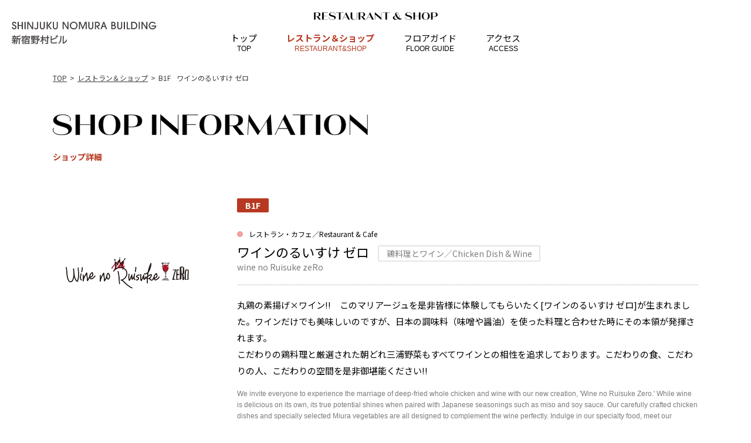

--- FILE ---
content_type: text/html; charset=UTF-8
request_url: https://snb-portal.com/nomura-shop/shop/111/
body_size: 8419
content:

<html>
	<head>
<meta name='robots' content='max-image-preview:large' />
<link rel='dns-prefetch' href='//fonts.googleapis.com' />
<script type="text/javascript">
/* <![CDATA[ */
window._wpemojiSettings = {"baseUrl":"https:\/\/s.w.org\/images\/core\/emoji\/14.0.0\/72x72\/","ext":".png","svgUrl":"https:\/\/s.w.org\/images\/core\/emoji\/14.0.0\/svg\/","svgExt":".svg","source":{"concatemoji":"https:\/\/snb-portal.com\/nomura-shop\/wp-includes\/js\/wp-emoji-release.min.js?ver=6.4.2"}};
/*! This file is auto-generated */
!function(i,n){var o,s,e;function c(e){try{var t={supportTests:e,timestamp:(new Date).valueOf()};sessionStorage.setItem(o,JSON.stringify(t))}catch(e){}}function p(e,t,n){e.clearRect(0,0,e.canvas.width,e.canvas.height),e.fillText(t,0,0);var t=new Uint32Array(e.getImageData(0,0,e.canvas.width,e.canvas.height).data),r=(e.clearRect(0,0,e.canvas.width,e.canvas.height),e.fillText(n,0,0),new Uint32Array(e.getImageData(0,0,e.canvas.width,e.canvas.height).data));return t.every(function(e,t){return e===r[t]})}function u(e,t,n){switch(t){case"flag":return n(e,"\ud83c\udff3\ufe0f\u200d\u26a7\ufe0f","\ud83c\udff3\ufe0f\u200b\u26a7\ufe0f")?!1:!n(e,"\ud83c\uddfa\ud83c\uddf3","\ud83c\uddfa\u200b\ud83c\uddf3")&&!n(e,"\ud83c\udff4\udb40\udc67\udb40\udc62\udb40\udc65\udb40\udc6e\udb40\udc67\udb40\udc7f","\ud83c\udff4\u200b\udb40\udc67\u200b\udb40\udc62\u200b\udb40\udc65\u200b\udb40\udc6e\u200b\udb40\udc67\u200b\udb40\udc7f");case"emoji":return!n(e,"\ud83e\udef1\ud83c\udffb\u200d\ud83e\udef2\ud83c\udfff","\ud83e\udef1\ud83c\udffb\u200b\ud83e\udef2\ud83c\udfff")}return!1}function f(e,t,n){var r="undefined"!=typeof WorkerGlobalScope&&self instanceof WorkerGlobalScope?new OffscreenCanvas(300,150):i.createElement("canvas"),a=r.getContext("2d",{willReadFrequently:!0}),o=(a.textBaseline="top",a.font="600 32px Arial",{});return e.forEach(function(e){o[e]=t(a,e,n)}),o}function t(e){var t=i.createElement("script");t.src=e,t.defer=!0,i.head.appendChild(t)}"undefined"!=typeof Promise&&(o="wpEmojiSettingsSupports",s=["flag","emoji"],n.supports={everything:!0,everythingExceptFlag:!0},e=new Promise(function(e){i.addEventListener("DOMContentLoaded",e,{once:!0})}),new Promise(function(t){var n=function(){try{var e=JSON.parse(sessionStorage.getItem(o));if("object"==typeof e&&"number"==typeof e.timestamp&&(new Date).valueOf()<e.timestamp+604800&&"object"==typeof e.supportTests)return e.supportTests}catch(e){}return null}();if(!n){if("undefined"!=typeof Worker&&"undefined"!=typeof OffscreenCanvas&&"undefined"!=typeof URL&&URL.createObjectURL&&"undefined"!=typeof Blob)try{var e="postMessage("+f.toString()+"("+[JSON.stringify(s),u.toString(),p.toString()].join(",")+"));",r=new Blob([e],{type:"text/javascript"}),a=new Worker(URL.createObjectURL(r),{name:"wpTestEmojiSupports"});return void(a.onmessage=function(e){c(n=e.data),a.terminate(),t(n)})}catch(e){}c(n=f(s,u,p))}t(n)}).then(function(e){for(var t in e)n.supports[t]=e[t],n.supports.everything=n.supports.everything&&n.supports[t],"flag"!==t&&(n.supports.everythingExceptFlag=n.supports.everythingExceptFlag&&n.supports[t]);n.supports.everythingExceptFlag=n.supports.everythingExceptFlag&&!n.supports.flag,n.DOMReady=!1,n.readyCallback=function(){n.DOMReady=!0}}).then(function(){return e}).then(function(){var e;n.supports.everything||(n.readyCallback(),(e=n.source||{}).concatemoji?t(e.concatemoji):e.wpemoji&&e.twemoji&&(t(e.twemoji),t(e.wpemoji)))}))}((window,document),window._wpemojiSettings);
/* ]]> */
</script>
<style id='wp-emoji-styles-inline-css' type='text/css'>

	img.wp-smiley, img.emoji {
		display: inline !important;
		border: none !important;
		box-shadow: none !important;
		height: 1em !important;
		width: 1em !important;
		margin: 0 0.07em !important;
		vertical-align: -0.1em !important;
		background: none !important;
		padding: 0 !important;
	}
</style>
<link rel='stylesheet' id='wp-block-library-css' href='https://snb-portal.com/nomura-shop/wp-includes/css/dist/block-library/style.min.css?ver=6.4.2' type='text/css' media='all' />
<style id='classic-theme-styles-inline-css' type='text/css'>
/*! This file is auto-generated */
.wp-block-button__link{color:#fff;background-color:#32373c;border-radius:9999px;box-shadow:none;text-decoration:none;padding:calc(.667em + 2px) calc(1.333em + 2px);font-size:1.125em}.wp-block-file__button{background:#32373c;color:#fff;text-decoration:none}
</style>
<style id='global-styles-inline-css' type='text/css'>
body{--wp--preset--color--black: #000000;--wp--preset--color--cyan-bluish-gray: #abb8c3;--wp--preset--color--white: #ffffff;--wp--preset--color--pale-pink: #f78da7;--wp--preset--color--vivid-red: #cf2e2e;--wp--preset--color--luminous-vivid-orange: #ff6900;--wp--preset--color--luminous-vivid-amber: #fcb900;--wp--preset--color--light-green-cyan: #7bdcb5;--wp--preset--color--vivid-green-cyan: #00d084;--wp--preset--color--pale-cyan-blue: #8ed1fc;--wp--preset--color--vivid-cyan-blue: #0693e3;--wp--preset--color--vivid-purple: #9b51e0;--wp--preset--gradient--vivid-cyan-blue-to-vivid-purple: linear-gradient(135deg,rgba(6,147,227,1) 0%,rgb(155,81,224) 100%);--wp--preset--gradient--light-green-cyan-to-vivid-green-cyan: linear-gradient(135deg,rgb(122,220,180) 0%,rgb(0,208,130) 100%);--wp--preset--gradient--luminous-vivid-amber-to-luminous-vivid-orange: linear-gradient(135deg,rgba(252,185,0,1) 0%,rgba(255,105,0,1) 100%);--wp--preset--gradient--luminous-vivid-orange-to-vivid-red: linear-gradient(135deg,rgba(255,105,0,1) 0%,rgb(207,46,46) 100%);--wp--preset--gradient--very-light-gray-to-cyan-bluish-gray: linear-gradient(135deg,rgb(238,238,238) 0%,rgb(169,184,195) 100%);--wp--preset--gradient--cool-to-warm-spectrum: linear-gradient(135deg,rgb(74,234,220) 0%,rgb(151,120,209) 20%,rgb(207,42,186) 40%,rgb(238,44,130) 60%,rgb(251,105,98) 80%,rgb(254,248,76) 100%);--wp--preset--gradient--blush-light-purple: linear-gradient(135deg,rgb(255,206,236) 0%,rgb(152,150,240) 100%);--wp--preset--gradient--blush-bordeaux: linear-gradient(135deg,rgb(254,205,165) 0%,rgb(254,45,45) 50%,rgb(107,0,62) 100%);--wp--preset--gradient--luminous-dusk: linear-gradient(135deg,rgb(255,203,112) 0%,rgb(199,81,192) 50%,rgb(65,88,208) 100%);--wp--preset--gradient--pale-ocean: linear-gradient(135deg,rgb(255,245,203) 0%,rgb(182,227,212) 50%,rgb(51,167,181) 100%);--wp--preset--gradient--electric-grass: linear-gradient(135deg,rgb(202,248,128) 0%,rgb(113,206,126) 100%);--wp--preset--gradient--midnight: linear-gradient(135deg,rgb(2,3,129) 0%,rgb(40,116,252) 100%);--wp--preset--font-size--small: 13px;--wp--preset--font-size--medium: 20px;--wp--preset--font-size--large: 36px;--wp--preset--font-size--x-large: 42px;--wp--preset--spacing--20: 0.44rem;--wp--preset--spacing--30: 0.67rem;--wp--preset--spacing--40: 1rem;--wp--preset--spacing--50: 1.5rem;--wp--preset--spacing--60: 2.25rem;--wp--preset--spacing--70: 3.38rem;--wp--preset--spacing--80: 5.06rem;--wp--preset--shadow--natural: 6px 6px 9px rgba(0, 0, 0, 0.2);--wp--preset--shadow--deep: 12px 12px 50px rgba(0, 0, 0, 0.4);--wp--preset--shadow--sharp: 6px 6px 0px rgba(0, 0, 0, 0.2);--wp--preset--shadow--outlined: 6px 6px 0px -3px rgba(255, 255, 255, 1), 6px 6px rgba(0, 0, 0, 1);--wp--preset--shadow--crisp: 6px 6px 0px rgba(0, 0, 0, 1);}:where(.is-layout-flex){gap: 0.5em;}:where(.is-layout-grid){gap: 0.5em;}body .is-layout-flow > .alignleft{float: left;margin-inline-start: 0;margin-inline-end: 2em;}body .is-layout-flow > .alignright{float: right;margin-inline-start: 2em;margin-inline-end: 0;}body .is-layout-flow > .aligncenter{margin-left: auto !important;margin-right: auto !important;}body .is-layout-constrained > .alignleft{float: left;margin-inline-start: 0;margin-inline-end: 2em;}body .is-layout-constrained > .alignright{float: right;margin-inline-start: 2em;margin-inline-end: 0;}body .is-layout-constrained > .aligncenter{margin-left: auto !important;margin-right: auto !important;}body .is-layout-constrained > :where(:not(.alignleft):not(.alignright):not(.alignfull)){max-width: var(--wp--style--global--content-size);margin-left: auto !important;margin-right: auto !important;}body .is-layout-constrained > .alignwide{max-width: var(--wp--style--global--wide-size);}body .is-layout-flex{display: flex;}body .is-layout-flex{flex-wrap: wrap;align-items: center;}body .is-layout-flex > *{margin: 0;}body .is-layout-grid{display: grid;}body .is-layout-grid > *{margin: 0;}:where(.wp-block-columns.is-layout-flex){gap: 2em;}:where(.wp-block-columns.is-layout-grid){gap: 2em;}:where(.wp-block-post-template.is-layout-flex){gap: 1.25em;}:where(.wp-block-post-template.is-layout-grid){gap: 1.25em;}.has-black-color{color: var(--wp--preset--color--black) !important;}.has-cyan-bluish-gray-color{color: var(--wp--preset--color--cyan-bluish-gray) !important;}.has-white-color{color: var(--wp--preset--color--white) !important;}.has-pale-pink-color{color: var(--wp--preset--color--pale-pink) !important;}.has-vivid-red-color{color: var(--wp--preset--color--vivid-red) !important;}.has-luminous-vivid-orange-color{color: var(--wp--preset--color--luminous-vivid-orange) !important;}.has-luminous-vivid-amber-color{color: var(--wp--preset--color--luminous-vivid-amber) !important;}.has-light-green-cyan-color{color: var(--wp--preset--color--light-green-cyan) !important;}.has-vivid-green-cyan-color{color: var(--wp--preset--color--vivid-green-cyan) !important;}.has-pale-cyan-blue-color{color: var(--wp--preset--color--pale-cyan-blue) !important;}.has-vivid-cyan-blue-color{color: var(--wp--preset--color--vivid-cyan-blue) !important;}.has-vivid-purple-color{color: var(--wp--preset--color--vivid-purple) !important;}.has-black-background-color{background-color: var(--wp--preset--color--black) !important;}.has-cyan-bluish-gray-background-color{background-color: var(--wp--preset--color--cyan-bluish-gray) !important;}.has-white-background-color{background-color: var(--wp--preset--color--white) !important;}.has-pale-pink-background-color{background-color: var(--wp--preset--color--pale-pink) !important;}.has-vivid-red-background-color{background-color: var(--wp--preset--color--vivid-red) !important;}.has-luminous-vivid-orange-background-color{background-color: var(--wp--preset--color--luminous-vivid-orange) !important;}.has-luminous-vivid-amber-background-color{background-color: var(--wp--preset--color--luminous-vivid-amber) !important;}.has-light-green-cyan-background-color{background-color: var(--wp--preset--color--light-green-cyan) !important;}.has-vivid-green-cyan-background-color{background-color: var(--wp--preset--color--vivid-green-cyan) !important;}.has-pale-cyan-blue-background-color{background-color: var(--wp--preset--color--pale-cyan-blue) !important;}.has-vivid-cyan-blue-background-color{background-color: var(--wp--preset--color--vivid-cyan-blue) !important;}.has-vivid-purple-background-color{background-color: var(--wp--preset--color--vivid-purple) !important;}.has-black-border-color{border-color: var(--wp--preset--color--black) !important;}.has-cyan-bluish-gray-border-color{border-color: var(--wp--preset--color--cyan-bluish-gray) !important;}.has-white-border-color{border-color: var(--wp--preset--color--white) !important;}.has-pale-pink-border-color{border-color: var(--wp--preset--color--pale-pink) !important;}.has-vivid-red-border-color{border-color: var(--wp--preset--color--vivid-red) !important;}.has-luminous-vivid-orange-border-color{border-color: var(--wp--preset--color--luminous-vivid-orange) !important;}.has-luminous-vivid-amber-border-color{border-color: var(--wp--preset--color--luminous-vivid-amber) !important;}.has-light-green-cyan-border-color{border-color: var(--wp--preset--color--light-green-cyan) !important;}.has-vivid-green-cyan-border-color{border-color: var(--wp--preset--color--vivid-green-cyan) !important;}.has-pale-cyan-blue-border-color{border-color: var(--wp--preset--color--pale-cyan-blue) !important;}.has-vivid-cyan-blue-border-color{border-color: var(--wp--preset--color--vivid-cyan-blue) !important;}.has-vivid-purple-border-color{border-color: var(--wp--preset--color--vivid-purple) !important;}.has-vivid-cyan-blue-to-vivid-purple-gradient-background{background: var(--wp--preset--gradient--vivid-cyan-blue-to-vivid-purple) !important;}.has-light-green-cyan-to-vivid-green-cyan-gradient-background{background: var(--wp--preset--gradient--light-green-cyan-to-vivid-green-cyan) !important;}.has-luminous-vivid-amber-to-luminous-vivid-orange-gradient-background{background: var(--wp--preset--gradient--luminous-vivid-amber-to-luminous-vivid-orange) !important;}.has-luminous-vivid-orange-to-vivid-red-gradient-background{background: var(--wp--preset--gradient--luminous-vivid-orange-to-vivid-red) !important;}.has-very-light-gray-to-cyan-bluish-gray-gradient-background{background: var(--wp--preset--gradient--very-light-gray-to-cyan-bluish-gray) !important;}.has-cool-to-warm-spectrum-gradient-background{background: var(--wp--preset--gradient--cool-to-warm-spectrum) !important;}.has-blush-light-purple-gradient-background{background: var(--wp--preset--gradient--blush-light-purple) !important;}.has-blush-bordeaux-gradient-background{background: var(--wp--preset--gradient--blush-bordeaux) !important;}.has-luminous-dusk-gradient-background{background: var(--wp--preset--gradient--luminous-dusk) !important;}.has-pale-ocean-gradient-background{background: var(--wp--preset--gradient--pale-ocean) !important;}.has-electric-grass-gradient-background{background: var(--wp--preset--gradient--electric-grass) !important;}.has-midnight-gradient-background{background: var(--wp--preset--gradient--midnight) !important;}.has-small-font-size{font-size: var(--wp--preset--font-size--small) !important;}.has-medium-font-size{font-size: var(--wp--preset--font-size--medium) !important;}.has-large-font-size{font-size: var(--wp--preset--font-size--large) !important;}.has-x-large-font-size{font-size: var(--wp--preset--font-size--x-large) !important;}
.wp-block-navigation a:where(:not(.wp-element-button)){color: inherit;}
:where(.wp-block-post-template.is-layout-flex){gap: 1.25em;}:where(.wp-block-post-template.is-layout-grid){gap: 1.25em;}
:where(.wp-block-columns.is-layout-flex){gap: 2em;}:where(.wp-block-columns.is-layout-grid){gap: 2em;}
.wp-block-pullquote{font-size: 1.5em;line-height: 1.6;}
</style>
<link rel='stylesheet' id='my_style-css' href='https://snb-portal.com/nomura-shop/wp-content/themes/nomura-shop/assets/css/restaurantshop.css' type='text/css' media='all' />
<link rel='stylesheet' id='my_style2-css' href='https://fonts.googleapis.com/css?family=Noto+Sans+JP:300,400,500,700&#038;display=swap' type='text/css' media='all' />
<script type="text/javascript" src="https://snb-portal.com/nomura-shop/wp-content/themes/nomura-shop/assets/js/restaurantshop.js" id="my_script-js"></script>
<link rel="https://api.w.org/" href="https://snb-portal.com/nomura-shop/wp-json/" /><link rel="alternate" type="application/json" href="https://snb-portal.com/nomura-shop/wp-json/wp/v2/shop/111" /><link rel="EditURI" type="application/rsd+xml" title="RSD" href="https://snb-portal.com/nomura-shop/xmlrpc.php?rsd" />
<meta name="generator" content="WordPress 6.4.2" />
<link rel="canonical" href="https://snb-portal.com/nomura-shop/shop/111/" />
<link rel='shortlink' href='https://snb-portal.com/nomura-shop/?p=111' />
<link rel="alternate" type="application/json+oembed" href="https://snb-portal.com/nomura-shop/wp-json/oembed/1.0/embed?url=https%3A%2F%2Fsnb-portal.com%2Fnomura-shop%2Fshop%2F111%2F" />
<link rel="alternate" type="text/xml+oembed" href="https://snb-portal.com/nomura-shop/wp-json/oembed/1.0/embed?url=https%3A%2F%2Fsnb-portal.com%2Fnomura-shop%2Fshop%2F111%2F&#038;format=xml" />
	<!-- Google Tag Manager -->
	<script>(function(w,d,s,l,i){w[l]=w[l]||[];w[l].push({'gtm.start':
	new Date().getTime(),event:'gtm.js'});var f=d.getElementsByTagName(s)[0],
	j=d.createElement(s),dl=l!='dataLayer'?'&l='+l:'';j.async=true;j.src=
	'https://www.googletagmanager.com/gtm.js?id='+i+dl;f.parentNode.insertBefore(j,f);
	})(window,document,'script','dataLayer','GTM-T43XQWS');</script>
	<!-- End Google Tag Manager -->
	<meta charset="UTF-8">
	<meta content="IE=edge" http-equiv="X-UA-Compatible">
	<meta name="viewport" content="width=device-width,maximum-scale=1.0,minimum-scale=1.0">
	<meta name="format-detection" content="telephone=no">
	<meta name="keywords" content="foo">
	<meta property="og:type" content="website">
	<meta property="og:image" content="https://snb-portal.com/nomura-shop/wp-content/themes/nomura-shop/assets/img/nomura-shop/ogp.png">
	<meta property="og:url" content="https://snb-portal.com/nomura-shop/shop/111/">
	<meta name="twitter:card" content="summary_large_image">

	<title>ワインのるいすけ ゼロ｜店舗情報｜レストラン＆ショップ｜【公式】新宿野村ビル</title>
	<meta name="description" content="新宿野村ビルのレストラン＆ショップサイトです。「ワインのるいすけ ゼロ」の詳細情報をご紹介いたします。">
	<meta property="og:title" content="ワインのるいすけ ゼロ｜店舗情報｜レストラン＆ショップ｜【公式】新宿野村ビル">
	<meta property="og:description" content="新宿野村ビルのレストラン＆ショップサイトです。「ワインのるいすけ ゼロ」の詳細情報をご紹介いたします。">
	<meta name="twitter:title" content="ワインのるいすけ ゼロ｜店舗情報｜レストラン＆ショップ｜【公式】新宿野村ビル">

	<script type="text/javascript">
		var ua = navigator.userAgent;
		document.open();
		if (ua.indexOf('iPhone') > 0 || ua.indexOf('iPod') > 0 || (ua.indexOf('Android') > 0) && (ua.indexOf('Mobile') >
				0) || ua.indexOf('Windows Phone') > 0) {
			document.write('<meta name="viewport" content="width=device-width,maximum-scale=1.0,minimum-scale=1.0">');
		} else if (ua.indexOf('iPad') > 0 || ua.indexOf('Android') > 0) {
			document.write('<meta content="width=1200" name="viewport">');
		} else {
			document.write('<meta content="width=1200" name="viewport">');
		}
		document.close();

		</script>
		<!-- favicon -->
	<link rel="icon" href="https://snb-portal.com/nomura-shop/wp-content/themes/nomura-shop/assets/img/common/favicon.ico" />
</head>

<body>
	<!-- Google Tag Manager (noscript) -->
	<noscript><iframe src="https://www.googletagmanager.com/ns.html?id=GTM-T43XQWS"
	height="0" width="0" style="display:none;visibility:hidden"></iframe></noscript>
	<!-- End Google Tag Manager (noscript) -->
	<div id="app">

	<header class="l-headerShop" id="top">
		<div class="l-headerShopPc js-shop-header">
			<div class="l-headerShopPc__logo">
				<a href="/">
					<img src="https://snb-portal.com/nomura-shop/wp-content/themes/nomura-shop/assets/img/logo.png" alt="SHINJUKU NOMURA BUILDING 新宿野村ビル">
				</a>
			</div>
			<div class="l-headerShopPc__wrap">
				<h1 class="l-headerShopPc__ttl">
					<img src="https://snb-portal.com/nomura-shop/wp-content/themes/nomura-shop/assets/img/nomura-shop/header_ttl.svg" alt="RESTAURANT & SHOP">
				</h1>
				<ul class="l-headerShop__menu">
					<li class="l-headerShop__menuItem l-headerShop__menuItem--01">
						<a href="https://snb-portal.com/nomura-shop" class="js-shopHeaderLink">
							トップ
							<span class="l-headerShop__menuItemEn">TOP</span>
						</a>
					</li>
					<li class="l-headerShop__menuItem l-headerShop__menuItem--02">
						<a href="https://snb-portal.com/nomura-shop/shop/" class="js-shopHeaderLink">
							レストラン＆ショップ
							<span class="l-headerShop__menuItemEn">RESTAURANT&SHOP</span>
						</a>
					</li>
					<li class="l-headerShop__menuItem l-headerShop__menuItem--03">
						<a href="https://snb-portal.com/nomura-shop/floorguide/" class="js-shopHeaderLink">
							フロアガイド
							<span class="l-headerShop__menuItemEn">FLOOR GUIDE</span>
						</a>
					</li>
					<li class="l-headerShop__menuItem l-headerShop__menuItem--04">
						<a href="https://snb-portal.com/nomura-shop/access/" class="js-shopHeaderLink">
							アクセス
							<span class="l-headerShop__menuItemEn">ACCESS</span>
						</a>
					</li>
				</ul>
			</div>
		</div><!-- l-headerShopPc -->

		<div class="l-headerShopSp js-shop-header">
			<div class="l-headerShopSp__logo">
				<a href="/">
					<img src="https://snb-portal.com/nomura-shop/wp-content/themes/nomura-shop/assets/img/nomura-shop/sp/logo--sp.png" alt="SHINJUKU NOMURA BUILDING 新宿野村ビル">
				</a>
			</div>
			<h1 class="l-headerShopSp__ttl">
				<a href="/nomura-shop/">
					<img src="https://snb-portal.com/nomura-shop/wp-content/themes/nomura-shop/assets/img/nomura-shop/header_ttl.svg" alt="RESTAURANT & SHOP">
				</a>
			</h1>
			<a href="" class="l-headerShopSp__hamIcon ham_close js-ham"></a>

			<div class="m-ham">
				<div class="m-ham__inner">
					<ul class="m-ham__menu">
						<li class="m-ham__menuItem">
							<a href="https://snb-portal.com/nomura-shop">
								トップ
								<span class="m-ham__menuItemEn">TOP</span>
							</a>
						</li>
						<li class="m-ham__menuItem">
							<a href="https://snb-portal.com/nomura-shop/shop/">
								レストラン＆ショップ
								<span class="m-ham__menuItemEn">RESTAURANT&SHOP</span>
							</a>
						</li>
						<li class="m-ham__menuItem">
							<a href="https://snb-portal.com/nomura-shop/floorguide/">
								フロアガイド
								<span class="m-ham__menuItemEn">FLOOR GUIDE</span>
							</a>
						</li>
						<li class="m-ham__menuItem">
							<a href="https://snb-portal.com/nomura-shop/access/" class="">
								アクセス
								<span class="m-ham__menuItemEn">ACCESS</span>
							</a>
						</li>
					</ul><!-- m-ham__menuItem -->
				</div>
			</div><!-- m-ham -->
		</div><!-- l-headerShopSp -->
	</header>

<main class="l-main-shop">

	<div class="p-shopInfo">
		<div class="m-breadcrumbs">
			<a href="https://snb-portal.com/nomura-shop">TOP</a><span>></span><a href="https://snb-portal.com/nomura-shop/shop/">レストラン＆ショップ</a><span>></span><p>B1F<span></span>ワインのるいすけ ゼロ</p>
		</div><!-- m-breadcrumbs -->
		<div class="p-shopInfo__inner">
			<h2 class="m-ttl__shopTtlV2">
				<picture>
					<source media="(max-width:750px)" srcset="https://snb-portal.com/nomura-shop/wp-content/themes/nomura-shop/assets/img/nomura-shop/info/sp/ttl--sp.svg" />
					<img src="https://snb-portal.com/nomura-shop/wp-content/themes/nomura-shop/assets/img/nomura-shop/info/ttl.svg" alt="SHOP INFORMATION">
				</picture>
			</h2>
			<p class="m-ttl__shopTtlRed">ショップ詳細</p>

			<div class="p-shopInfo__top">
				<div class="p-shopInfo__topImg">
					<img src="https://snb-portal.com/nomura-shop/wp-content/uploads/2023/02/top_img_28.jpg" alt="shop画像">
				</div>
				<div class="p-shopInfo__topTxt">
					<div class="p-shopInfo__topTxtWrap">
						<p class="p-shopInfo__topFloor">B1F</p>
						<p class="p-shopInfo__topCat p-shopInfo__topCat--restaurant">レストラン・カフェ／Restaurant &amp; Cafe</p><!--  --restaurant,--sky,--shop,--clinic  -->
						<div class="p-shopInfo__topNameFlex">
							<p class="p-shopInfo__topName">ワインのるいすけ ゼロ								<span class="p-shopInfo__topNameEn">wine no Ruisuke zeRo</span>
							</p>
							<p class="p-shopInfo__topCat2">鶏料理とワイン／Chicken Dish &amp; Wine</p>
						</div>
						<p class="p-shopInfo__topDetail">
丸鶏の素揚げ×ワイン!!　このマリアージュを是非皆様に体験してもらいたく[ワインのるいすけ ゼロ]が生まれました。ワインだけでも美味しいのですが、日本の調味料（味噌や醤油）を使った料理と合わせた時にその本領が発揮されます。<br />
こだわりの鶏料理と厳選された朝どれ三浦野菜もすべてワインとの相性を追求しております。こだわりの食、こだわりの人、こだわりの空間を是非御堪能ください!!						</p>
						<p class="p-shopInfo__topDetailEn">
We invite everyone to experience the marriage of deep-fried whole chicken and wine with our new creation, &#039;Wine no Ruisuke Zero.&#039; While wine is delicious on its own, its true potential shines when paired with Japanese seasonings such as miso and soy sauce. Our carefully crafted chicken dishes and specially selected Miura vegetables are all designed to complement the wine perfectly. Indulge in our specialty food, meet our dedicated team, and enjoy our meticulously designed space!						</p>

					</div>
					<ul class="p-shopInfo__topSubImg">
						<li class="p-shopInfo__topSubImgItem js-shop-info-open" data-slide-index="1">
							<img src="https://snb-portal.com/nomura-shop/wp-content/uploads/2023/02/shop_img02-6.jpg" alt="shop画像1">
						</li>
								<li class="p-shopInfo__topSubImgItem js-shop-info-open" data-slide-index="2">
							<img src="https://snb-portal.com/nomura-shop/wp-content/uploads/2023/02/shop_img03-2.jpg" alt="shop画像2">
						</li>
							</ul>
					<!-- モーダル -->
					<div class="p-shopInfo__topModal" id="shop-info-modal">
						<div class="p-shopInfo__topModalOverlay js-shop-info-close"></div>
						<div class="p-shopInfo__topModalContent">
						<button class="p-shopInfo__topModalClose js-shop-info-close" aria-label="閉じる">×</button>
						<!-- スライダー -->
						<div class="shop-info-swiper">
							<div class="swiper-wrapper">
								<div class="swiper-slide">
									<img src="https://snb-portal.com/nomura-shop/wp-content/uploads/2023/02/shop_img02-6.jpg" alt="shop画像1">
								</div>
										<div class="swiper-slide">
									<img src="https://snb-portal.com/nomura-shop/wp-content/uploads/2023/02/shop_img03-2.jpg" alt="shop画像2">
								</div>
									</div>
							<div class="swiper-button-prev swiper-button-white"></div>
							<div class="swiper-button-next swiper-button-white"></div>
						</div>
						</div>
					</div>
				</div>
			</div>
			<section class="">
				<h3 class="m-ttl__shopTtlBorder">店舗情報</h3>
				<table class="p-shopInfo__table">
					<tr>
					<th>TEL</th>
					<td>03-6911-3221</td>
					</tr>
							<tr>
					<th>FAX</th>
					<td>03-6911-3221</td>
					</tr>
							<tr>
					<th>営業時間</th>
					<td>[月～金] 11:30～14:00、17:00～23:00<br />
[土日祝] 17:00～23:00</td>
					</tr>
							<tr>
					<th>定休日</th>
					<td>なし</td>
					</tr>
							<tr>
					<th>座席数</th>
					<td>席数　70席<br />
カウンター席　16席<br />
BOX・テーブル席　54席</td>
					</tr>
							<tr>
					<th>カード</th>
					<td>VISA、Master、JCB、AMEX、Diners、電子マネー可、二次元コード決済可<br />
※現金支払い不可</td>
					</tr>
							<tr>
					<th>予約</th>
					<td>ディナー可</td>
					</tr>
							<tr>
					<th>駐車場サービス券</th>
					<td>なし</td>
					</tr>
						</table>
				<div class="p-shopInfo__btnFlex">
					<a href="https://r.gnavi.co.jp/h68a6kb80000/" class="p-shopInfo__btn" target="_blank" rel="noopener noreferrer">ぐるなびを見る</a>
						</div>
			</section>
			<section class="p-shopInfo__menu">
				<h3 class="m-ttl__shopTtlBorder">おすすめメニュー</h3>
				<ul class="p-shopInfo__menuList">
								<li class="p-shopInfo__menuItem">
								<div class="p-shopInfo__menuItemImg">
							<img src="https://snb-portal.com/nomura-shop/wp-content/uploads/2023/02/menu_img01-13.jpg" alt="丸鶏素揚げ">
						</div>
									<div class=" p-shopInfo__menuItemDotted">
												<p class="p-shopInfo__menuItemName">丸鶏素揚げ</p>
											<p class="p-shopInfo__menuItemPrice">1,408円</p>
										</div>
									<p class="p-shopInfo__menuItemDetail">雛鳥の半身を丸々素揚げにした名物、丸鶏の素揚げ!!　肉質のの柔らかい雛鶏を、サクッとジュウシーに仕上げました。他では中々食べられない逸品。日本ワインとの相性も抜群です!!</p>
									</li>
							<li class="p-shopInfo__menuItem">
								<div class="p-shopInfo__menuItemImg">
							<img src="https://snb-portal.com/nomura-shop/wp-content/uploads/2023/02/menu_img02-6.jpg" alt="葡萄オイルのサラダ">
						</div>
									<div class=" p-shopInfo__menuItemDotted">
												<p class="p-shopInfo__menuItemName">葡萄オイルのサラダ</p>
											<p class="p-shopInfo__menuItemPrice">748円</p>
										</div>
									<p class="p-shopInfo__menuItemDetail">朝どれの三浦半島直送の厳選お野菜を、葡萄のオイルでシンプルに和えたサラダ。鮮度が高く、こだわりの農家さんが届けてくれる野菜は余計な味付けはいりません。自然の恵みをダイレクトに感じてください。</p>
									</li>
							<li class="p-shopInfo__menuItem">
								<div class="p-shopInfo__menuItemImg">
							<img src="https://snb-portal.com/nomura-shop/wp-content/uploads/2023/02/menu_img03-6.jpg" alt="じゃが芋の味噌デミグラタン">
						</div>
									<div class=" p-shopInfo__menuItemDotted">
												<p class="p-shopInfo__menuItemName">じゃが芋の味噌デミグラタン</p>
											<p class="p-shopInfo__menuItemPrice">770円</p>
										</div>
									<p class="p-shopInfo__menuItemDetail">味噌をベースにデミグラスを作りました。味噌とホワイトソースが絶妙な味わいを繰り広げます。そして日本ワインとのマリアージュを是非御堪能ください。</p>
									</li>
						</ul>
			</section>
				<div class="p-shopInfo__btnCenter">
				<a href="https://snb-portal.com/nomura-shop/shop/" class="p-shopInfo__btn2">他の店舗情報を見る</a>
			</div>
		</div>

	</div><!-- p-shopTop -->

</main>


			<footer class="l-footerShop">
				<div class="l-footerShop__inner">
					<div class="l-footerShop__linkBlock">
						<div class="l-footerShop__linkBlockTop">
							<a href="https://snb-portal.com/" class="l-footerShop__logo">
								<img src="https://snb-portal.com/nomura-shop/wp-content/themes/nomura-shop/assets/img/nomura-shop/logo_white.png" alt="SHINJUKU NOMURA BUILDING 新宿野村ビル">
							</a>
							<ul class="l-footerShop__linkList">
							<li class="l-footerShop__link l-footerShop__linkTop">
								<a href="https://snb-portal.com/">
								新宿野村ビル ポータルサイトTOP
								</a>
							</li>
							<li class="l-footerShop__link">
								<a href="https://snb-portal.com/nomurabldg/">
								入居をご検討の方へ
								</a>
							</li>
							<li class="l-footerShop__link">
								<a href="https://snb-portal.com/workers/">
								入居者の方へ
								</a>
							</li>
							<li class="l-footerShop__link">
								<a href="https://www.nc-plaza.com/shinjyuku/" target="_blank" rel="noopener noreferrer">
								野村コンファレンスプラザ新宿をご利用の方へ
								</a>
							</li>
							</ul><!-- l-footerShop__linkList -->
						</div><!-- l-footerShop__linkBlockTop -->
					</div><!-- l-footerShop__linkBlock -->
					<div class="l-footerShop__toTopWrap">
						<a href="#top" class="l-footerShop__toTop">
							<picture>
								<source media="(max-width:750px)" srcset="https://snb-portal.com/nomura-shop/wp-content/themes/nomura-shop/assets/img/nomura-shop/sp/back_to_top--sp.png" />
								<img src="https://snb-portal.com/nomura-shop/wp-content/themes/nomura-shop/assets/img/nomura-shop/back_to_top.png" alt="PAGE TOP">
							</picture>
						</a>
					</div><!-- l-footerShop__contactWrap -->
				</div><!-- l-footerShop__inner -->

				<div class="l-footerShop__linkBlockBottom">
					<a href="https://www.nomura-re.co.jp/" target="_blank" rel="noopener noreferrer" class="l-footerShop__footerLogo">
						<picture>
							<source srcset="https://snb-portal.com/nomura-shop/wp-content/themes/nomura-shop/assets/img/sp/footer_logo_sp.png" media="(max-width: 750px)">
							<img src="https://snb-portal.com/nomura-shop/wp-content/themes/nomura-shop/assets/img/footer_logo.png" alt="野村不動産　ロゴ">
						</picture>
					</a>
					<div class="l-footerShop__linkFlex">
						<ul class="l-footerShop__siteLink">
							<li class="l-footerShop__siteLinkItem">
								<a href="https://snb-portal.com/external-transmission/" rel="noopener noreferrer">情報の外部送信について</a>
							</li>
							<li class="l-footerShop__siteLinkItem">
								<a href="https://www.nomura-re.co.jp/use/" target="_blank" rel="noopener noreferrer">利用規約</a>
							</li>
							<li class="l-footerShop__siteLinkItem">
								<a href="https://www.nomura-re.co.jp/" target="_blank" rel="noopener noreferrer">運営会社</a>
							</li>
						</ul><!-- l-footerShop__siteLink -->
						<p class="l-footerShop__copy">Copyright © NOMURA REALESTATE DEVELOPMENT Co.,Ltd. All rights reserved.</p>
					</div>
				</div><!-- l-footerShop__linkBlockBottom -->
			</footer>
		</div>
	</body>
</html>


--- FILE ---
content_type: text/css
request_url: https://snb-portal.com/nomura-shop/wp-content/themes/nomura-shop/assets/css/restaurantshop.css
body_size: 19669
content:
@charset "UTF-8";
abbr,
address,
article,
aside,
audio,
b,
blockquote,
body,
canvas,
caption,
cite,
code,
dd,
del,
details,
dfn,
div,
dl,
dt,
em,
fieldset,
figcaption,
figure,
footer,
form,
h1,
h2,
h3,
h4,
h5,
h6,
header,
hgroup,
html,
i,
iframe,
img,
ins,
kbd,
label,
legend,
li,
mark,
menu,
nav,
object,
ol,
p,
pre,
q,
samp,
section,
small,
span,
strong,
sub,
summary,
sup,
table,
tbody,
td,
tfoot,
th,
thead,
time,
tr,
ul,
var,
video {
  margin: 0;
  padding: 0;
  border: 0;
  outline: 0;
  font-size: 100%;
  vertical-align: bottom;
  background: 0 0;
  font-size: 1rem
}
body {
  line-height: 1
}
article,
aside,
details,
figcaption,
figure,
footer,
header,
hgroup,
main,
menu,
nav,
section {
  display: block
}
li,
ul {
  list-style: none
}
blockquote,
q {
  quotes: none
}
blockquote:after,
blockquote:before,
q:after,
q:before {
  content: '';
  content: none
}
a,
em,
i,
small,
span,
strong {
  margin: 0;
  padding: 0;
  font-size: 100%;
  vertical-align: baseline;
  background: 0 0
}
ins {
  background-color: #ff9;
  color: #000;
  text-decoration: none
}
mark {
  background-color: #ff9;
  color: #000;
  font-style: italic;
  font-weight: 700
}
del {
  text-decoration: line-through
}
abbr[title],
dfn[title] {
  border-bottom: 1px dotted;
  cursor: help
}
table {
  border-collapse: collapse;
  border-spacing: 0
}
hr {
  display: block;
  height: 1px;
  border: 0;
  border-top: 1px solid #ccc;
  margin: 1em 0;
  padding: 0
}
input,
select {
  vertical-align: middle
}
html {
  font-family: "Noto Sans JP","ヒラギノ角ゴ ProN W3","Hiragino Kaku Gothic ProN","ヒラギノ角ゴ Pro W3","Hiragino Kaku Gothic Pro","ヒラギノ丸ゴ ProN W4","Hiragino Maru Gothic ProN","ヒラギノ丸ゴ Pro W4","Hiragino Maru Gothic Pro","メイリオ",Meiryo,"ＭＳ Ｐゴシック","MS PGothic",Sans-Serif;
  color: #000;
  word-wrap: break-word;
  font-size: 15px;
  line-height: 1.6
}
body {
  position: relative;
  width: 100%;
  height: -webkit-fit-content;
  height: -moz-fit-content;
  height: fit-content;
  -webkit-text-size-adjust: 100%;
  line-height: 1.6
}
body.no-scroll {
  overflow: hidden
}
a {
  text-decoration: none;
  color: #000;
  -webkit-transition: all .2s;
  transition: all .2s
}
a:hover {
  text-decoration: none;
  opacity: .8
}
img {
  vertical-align: bottom
}
@media screen and (max-width:750px) {
  img {
    width: 100%
  }
}
strong {
  font-weight: 700
}
input {
  padding: 0;
  border: none;
  background: 0 0
}
* {
  -webkit-box-sizing: border-box;
  box-sizing: border-box;
  -webkit-transition: font-size .1s linear;
  transition: font-size .1s linear;
  -webkit-backface-visibility: hidden;
  backface-visibility: hidden
}
input[type=date],
input[type=datetime-local],
input[type=datetime],
input[type=email],
input[type=month],
input[type=number],
input[type=password],
input[type=search],
input[type=tel],
input[type=text],
input[type=time],
input[type=url],
input[type=week],
select,
textarea {
  padding: 6px;
  font-family: "Noto Sans JP","ヒラギノ角ゴ ProN W3","Hiragino Kaku Gothic ProN","ヒラギノ角ゴ Pro W3","Hiragino Kaku Gothic Pro","ヒラギノ丸ゴ ProN W4","Hiragino Maru Gothic ProN","ヒラギノ丸ゴ Pro W4","Hiragino Maru Gothic Pro","メイリオ",Meiryo,"ＭＳ Ｐゴシック","MS PGothic",Sans-Serif;
  background-color: #fff;
  border: solid 1px #c9c9c9;
  vertical-align: bottom
}
input[type=date]::-webkit-input-placeholder,
input[type=datetime-local]::-webkit-input-placeholder,
input[type=datetime]::-webkit-input-placeholder,
input[type=email]::-webkit-input-placeholder,
input[type=month]::-webkit-input-placeholder,
input[type=number]::-webkit-input-placeholder,
input[type=password]::-webkit-input-placeholder,
input[type=search]::-webkit-input-placeholder,
input[type=tel]::-webkit-input-placeholder,
input[type=text]::-webkit-input-placeholder,
input[type=time]::-webkit-input-placeholder,
input[type=url]::-webkit-input-placeholder,
input[type=week]::-webkit-input-placeholder,
select::-webkit-input-placeholder,
textarea::-webkit-input-placeholder {
  color: #e2e2e2
}
input[type=date]:-ms-input-placeholder,
input[type=datetime-local]:-ms-input-placeholder,
input[type=datetime]:-ms-input-placeholder,
input[type=email]:-ms-input-placeholder,
input[type=month]:-ms-input-placeholder,
input[type=number]:-ms-input-placeholder,
input[type=password]:-ms-input-placeholder,
input[type=search]:-ms-input-placeholder,
input[type=tel]:-ms-input-placeholder,
input[type=text]:-ms-input-placeholder,
input[type=time]:-ms-input-placeholder,
input[type=url]:-ms-input-placeholder,
input[type=week]:-ms-input-placeholder,
select:-ms-input-placeholder,
textarea:-ms-input-placeholder {
  color: #e2e2e2
}
input[type=date]::-moz-placeholder,
input[type=datetime-local]::-moz-placeholder,
input[type=datetime]::-moz-placeholder,
input[type=email]::-moz-placeholder,
input[type=month]::-moz-placeholder,
input[type=number]::-moz-placeholder,
input[type=password]::-moz-placeholder,
input[type=search]::-moz-placeholder,
input[type=tel]::-moz-placeholder,
input[type=text]::-moz-placeholder,
input[type=time]::-moz-placeholder,
input[type=url]::-moz-placeholder,
input[type=week]::-moz-placeholder,
select::-moz-placeholder,
textarea::-moz-placeholder {
  color: #e2e2e2
}
input[type=date]:focus,
input[type=datetime-local]:focus,
input[type=datetime]:focus,
input[type=email]:focus,
input[type=month]:focus,
input[type=number]:focus,
input[type=password]:focus,
input[type=search]:focus,
input[type=tel]:focus,
input[type=text]:focus,
input[type=time]:focus,
input[type=url]:focus,
input[type=week]:focus,
select:focus,
textarea:focus {
  background-color: #eef4fb
}
input[type=checkbox],
input[type=radio] {
  margin: 0;
  vertical-align: -1px
}
input[type=button],
input[type=submit] {
  -webkit-appearance: none;
  cursor: pointer;
  font-family: "Noto Sans JP","ヒラギノ角ゴ ProN W3","Hiragino Kaku Gothic ProN","ヒラギノ角ゴ Pro W3","Hiragino Kaku Gothic Pro","ヒラギノ丸ゴ ProN W4","Hiragino Maru Gothic ProN","ヒラギノ丸ゴ Pro W4","Hiragino Maru Gothic Pro","メイリオ",Meiryo,"ＭＳ Ｐゴシック","MS PGothic",Sans-Serif;
  vertical-align: bottom
}
textarea {
  resize: vertical;
  vertical-align: bottom
}
em {
  font-style: italic
}
sup {
  vertical-align: super
}
sub {
  vertical-align: sub
}
blockquote {
  background-color: #eeefff;
  padding: 1em 1em 1em 3em;
  position: relative;
  border-left: 3px solid #666
}
blockquote:before {
  content: "“";
  font-size: 600%;
  line-height: 1em;
  color: #999;
  position: absolute;
  left: 0;
  top: 0
}
::-moz-selection {
  background: #d4dcd6
}
::selection {
  background: #d4dcd6
}
::-moz-selection {
  background: #d4dcd6
}
.slick-slider {
  position: relative;
  display: block;
  -webkit-box-sizing: border-box;
  box-sizing: border-box;
  -webkit-touch-callout: none;
  -webkit-user-select: none;
  -moz-user-select: none;
  -ms-user-select: none;
  user-select: none;
  -ms-touch-action: pan-y;
  touch-action: pan-y;
  -webkit-tap-highlight-color: transparent
}
.slick-list {
  position: relative;
  overflow: hidden;
  display: block;
  margin: 0;
  padding: 0
}
.slick-list:focus {
  outline: 0
}
.slick-list.dragging {
  cursor: pointer;
  cursor: hand
}
.slick-slider .slick-list,
.slick-slider .slick-track {
  -webkit-transform: translate3d(0,0,0);
  -ms-transform: translate3d(0,0,0);
  transform: translate3d(0,0,0)
}
.slick-track {
  position: relative;
  left: 0;
  top: 0;
  display: block;
  margin-left: auto;
  margin-right: auto
}
.slick-track:after,
.slick-track:before {
  content: "";
  display: table
}
.slick-track:after {
  clear: both
}
.slick-loading .slick-track {
  visibility: hidden
}
.slick-slide {
  float: left;
  height: 100%;
  min-height: 1px;
  display: none
}
[dir=rtl] .slick-slide {
  float: right
}
.slick-slide img {
  display: block
}
.slick-slide.slick-loading img {
  display: none
}
.slick-slide.dragging img {
  pointer-events: none
}
.slick-initialized .slick-slide {
  display: block
}
.slick-loading .slick-slide {
  visibility: hidden
}
.slick-vertical .slick-slide {
  display: block;
  height: auto;
  border: 1px solid transparent
}
.slick-arrow.slick-hidden {
  display: none
}
.slick-loading .slick-list {
  background: #fff url(ajax-loader.gif) center center no-repeat
}
@font-face {
  font-family: slick;
  src: url(fonts/slick.eot);
  src: url(fonts/slick.eot?#iefix) format("embedded-opentype"),url(fonts/slick.woff) format("woff"),url(fonts/slick.ttf) format("truetype"),url(fonts/slick.svg#slick) format("svg");
  font-weight: 400;
  font-style: normal
}
.slick-next,
.slick-prev {
  position: absolute;
  display: block;
  height: 20px;
  width: 20px;
  line-height: 0;
  font-size: 0;
  cursor: pointer;
  background: 0 0;
  color: transparent;
  top: 50%;
  -webkit-transform: translate(0,-50%);
  -ms-transform: translate(0,-50%);
  transform: translate(0,-50%);
  padding: 0;
  border: none;
  outline: 0
}
.slick-next:focus,
.slick-next:hover,
.slick-prev:focus,
.slick-prev:hover {
  outline: 0;
  background: 0 0;
  color: transparent
}
.slick-next:focus:before,
.slick-next:hover:before,
.slick-prev:focus:before,
.slick-prev:hover:before {
  opacity: 1
}
.slick-next.slick-disabled:before,
.slick-prev.slick-disabled:before {
  opacity: .25
}
.slick-next:before,
.slick-prev:before {
  font-family: slick;
  font-size: 20px;
  line-height: 1;
  color: #fff;
  opacity: .75;
  -webkit-font-smoothing: antialiased;
  -moz-osx-font-smoothing: grayscale
}
.slick-prev {
  left: -25px
}
[dir=rtl] .slick-prev {
  left: auto;
  right: -25px
}
.slick-prev:before {
  content: "←"
}
[dir=rtl] .slick-prev:before {
  content: "→"
}
.slick-next {
  right: -25px
}
[dir=rtl] .slick-next {
  left: -25px;
  right: auto
}
.slick-next:before {
  content: "→"
}
[dir=rtl] .slick-next:before {
  content: "←"
}
.slick-dotted.slick-slider {
  margin-bottom: 30px
}
.slick-dots {
  position: absolute;
  bottom: -25px;
  list-style: none;
  display: block;
  text-align: center;
  padding: 0;
  margin: 0;
  width: 100%
}
.slick-dots li {
  position: relative;
  display: inline-block;
  height: 20px;
  width: 20px;
  margin: 0 5px;
  padding: 0;
  cursor: pointer
}
.slick-dots li button {
  border: 0;
  background: 0 0;
  display: block;
  height: 20px;
  width: 20px;
  outline: 0;
  line-height: 0;
  font-size: 0;
  color: transparent;
  padding: 5px;
  cursor: pointer
}
.slick-dots li button:focus,
.slick-dots li button:hover {
  outline: 0
}
.slick-dots li button:focus:before,
.slick-dots li button:hover:before {
  opacity: 1
}
.slick-dots li button:before {
  position: absolute;
  top: 0;
  left: 0;
  content: "•";
  width: 20px;
  height: 20px;
  font-family: slick;
  font-size: 6px;
  line-height: 20px;
  text-align: center;
  color: #000;
  opacity: .25;
  -webkit-font-smoothing: antialiased;
  -moz-osx-font-smoothing: grayscale
}
.slick-dots li.slick-active button:before {
  color: #000;
  opacity: .75
}
/*!
 * animate.css -http://daneden.me/animate
 * Version - 3.5.2
 * Licensed under the MIT license - http://opensource.org/licenses/MIT
 *
 * Copyright (c) 2017 Daniel Eden
 */
.animated {
  -webkit-animation-duration: 1s;
  animation-duration: 1s;
  -webkit-animation-fill-mode: both;
  animation-fill-mode: both
}
.animated.infinite {
  -webkit-animation-iteration-count: infinite;
  animation-iteration-count: infinite
}
.animated.hinge {
  -webkit-animation-duration: 2s;
  animation-duration: 2s
}
.animated.bounceIn,
.animated.bounceOut,
.animated.flipOutX,
.animated.flipOutY {
  -webkit-animation-duration: .75s;
  animation-duration: .75s
}
@-webkit-keyframes bounce {
  20%,
  53%,
  80%,
  from,
  to {
    -webkit-animation-timing-function: cubic-bezier(.215,.61,.355,1);
    animation-timing-function: cubic-bezier(.215,.61,.355,1);
    -webkit-transform: translate3d(0,0,0);
    transform: translate3d(0,0,0)
  }
  40%,
  43% {
    -webkit-animation-timing-function: cubic-bezier(.755,.05,.855,.06);
    animation-timing-function: cubic-bezier(.755,.05,.855,.06);
    -webkit-transform: translate3d(0,-30px,0);
    transform: translate3d(0,-30px,0)
  }
  70% {
    -webkit-animation-timing-function: cubic-bezier(.755,.05,.855,.06);
    animation-timing-function: cubic-bezier(.755,.05,.855,.06);
    -webkit-transform: translate3d(0,-15px,0);
    transform: translate3d(0,-15px,0)
  }
  90% {
    -webkit-transform: translate3d(0,-4px,0);
    transform: translate3d(0,-4px,0)
  }
}
@keyframes bounce {
  20%,
  53%,
  80%,
  from,
  to {
    -webkit-animation-timing-function: cubic-bezier(.215,.61,.355,1);
    animation-timing-function: cubic-bezier(.215,.61,.355,1);
    -webkit-transform: translate3d(0,0,0);
    transform: translate3d(0,0,0)
  }
  40%,
  43% {
    -webkit-animation-timing-function: cubic-bezier(.755,.05,.855,.06);
    animation-timing-function: cubic-bezier(.755,.05,.855,.06);
    -webkit-transform: translate3d(0,-30px,0);
    transform: translate3d(0,-30px,0)
  }
  70% {
    -webkit-animation-timing-function: cubic-bezier(.755,.05,.855,.06);
    animation-timing-function: cubic-bezier(.755,.05,.855,.06);
    -webkit-transform: translate3d(0,-15px,0);
    transform: translate3d(0,-15px,0)
  }
  90% {
    -webkit-transform: translate3d(0,-4px,0);
    transform: translate3d(0,-4px,0)
  }
}
.bounce {
  -webkit-animation-name: bounce;
  animation-name: bounce;
  -webkit-transform-origin: center bottom;
  -ms-transform-origin: center bottom;
  transform-origin: center bottom
}
@-webkit-keyframes flash {
  50%,
  from,
  to {
    opacity: 1
  }
  25%,
  75% {
    opacity: 0
  }
}
@keyframes flash {
  50%,
  from,
  to {
    opacity: 1
  }
  25%,
  75% {
    opacity: 0
  }
}
.flash {
  -webkit-animation-name: flash;
  animation-name: flash
}
@-webkit-keyframes pulse {
  from {
    -webkit-transform: scale3d(1,1,1);
    transform: scale3d(1,1,1)
  }
  50% {
    -webkit-transform: scale3d(1.05,1.05,1.05);
    transform: scale3d(1.05,1.05,1.05)
  }
  to {
    -webkit-transform: scale3d(1,1,1);
    transform: scale3d(1,1,1)
  }
}
@keyframes pulse {
  from {
    -webkit-transform: scale3d(1,1,1);
    transform: scale3d(1,1,1)
  }
  50% {
    -webkit-transform: scale3d(1.05,1.05,1.05);
    transform: scale3d(1.05,1.05,1.05)
  }
  to {
    -webkit-transform: scale3d(1,1,1);
    transform: scale3d(1,1,1)
  }
}
.pulse {
  -webkit-animation-name: pulse;
  animation-name: pulse
}
@-webkit-keyframes rubberBand {
  from {
    -webkit-transform: scale3d(1,1,1);
    transform: scale3d(1,1,1)
  }
  30% {
    -webkit-transform: scale3d(1.25,.75,1);
    transform: scale3d(1.25,.75,1)
  }
  40% {
    -webkit-transform: scale3d(.75,1.25,1);
    transform: scale3d(.75,1.25,1)
  }
  50% {
    -webkit-transform: scale3d(1.15,.85,1);
    transform: scale3d(1.15,.85,1)
  }
  65% {
    -webkit-transform: scale3d(.95,1.05,1);
    transform: scale3d(.95,1.05,1)
  }
  75% {
    -webkit-transform: scale3d(1.05,.95,1);
    transform: scale3d(1.05,.95,1)
  }
  to {
    -webkit-transform: scale3d(1,1,1);
    transform: scale3d(1,1,1)
  }
}
@keyframes rubberBand {
  from {
    -webkit-transform: scale3d(1,1,1);
    transform: scale3d(1,1,1)
  }
  30% {
    -webkit-transform: scale3d(1.25,.75,1);
    transform: scale3d(1.25,.75,1)
  }
  40% {
    -webkit-transform: scale3d(.75,1.25,1);
    transform: scale3d(.75,1.25,1)
  }
  50% {
    -webkit-transform: scale3d(1.15,.85,1);
    transform: scale3d(1.15,.85,1)
  }
  65% {
    -webkit-transform: scale3d(.95,1.05,1);
    transform: scale3d(.95,1.05,1)
  }
  75% {
    -webkit-transform: scale3d(1.05,.95,1);
    transform: scale3d(1.05,.95,1)
  }
  to {
    -webkit-transform: scale3d(1,1,1);
    transform: scale3d(1,1,1)
  }
}
.rubberBand {
  -webkit-animation-name: rubberBand;
  animation-name: rubberBand
}
@-webkit-keyframes shake {
  from,
  to {
    -webkit-transform: translate3d(0,0,0);
    transform: translate3d(0,0,0)
  }
  10%,
  30%,
  50%,
  70%,
  90% {
    -webkit-transform: translate3d(-10px,0,0);
    transform: translate3d(-10px,0,0)
  }
  20%,
  40%,
  60%,
  80% {
    -webkit-transform: translate3d(10px,0,0);
    transform: translate3d(10px,0,0)
  }
}
@keyframes shake {
  from,
  to {
    -webkit-transform: translate3d(0,0,0);
    transform: translate3d(0,0,0)
  }
  10%,
  30%,
  50%,
  70%,
  90% {
    -webkit-transform: translate3d(-10px,0,0);
    transform: translate3d(-10px,0,0)
  }
  20%,
  40%,
  60%,
  80% {
    -webkit-transform: translate3d(10px,0,0);
    transform: translate3d(10px,0,0)
  }
}
.shake {
  -webkit-animation-name: shake;
  animation-name: shake
}
@-webkit-keyframes headShake {
  0% {
    -webkit-transform: translateX(0);
    transform: translateX(0)
  }
  6.5% {
    -webkit-transform: translateX(-6px) rotateY(-9deg);
    transform: translateX(-6px) rotateY(-9deg)
  }
  18.5% {
    -webkit-transform: translateX(5px) rotateY(7deg);
    transform: translateX(5px) rotateY(7deg)
  }
  31.5% {
    -webkit-transform: translateX(-3px) rotateY(-5deg);
    transform: translateX(-3px) rotateY(-5deg)
  }
  43.5% {
    -webkit-transform: translateX(2px) rotateY(3deg);
    transform: translateX(2px) rotateY(3deg)
  }
  50% {
    -webkit-transform: translateX(0);
    transform: translateX(0)
  }
}
@keyframes headShake {
  0% {
    -webkit-transform: translateX(0);
    transform: translateX(0)
  }
  6.5% {
    -webkit-transform: translateX(-6px) rotateY(-9deg);
    transform: translateX(-6px) rotateY(-9deg)
  }
  18.5% {
    -webkit-transform: translateX(5px) rotateY(7deg);
    transform: translateX(5px) rotateY(7deg)
  }
  31.5% {
    -webkit-transform: translateX(-3px) rotateY(-5deg);
    transform: translateX(-3px) rotateY(-5deg)
  }
  43.5% {
    -webkit-transform: translateX(2px) rotateY(3deg);
    transform: translateX(2px) rotateY(3deg)
  }
  50% {
    -webkit-transform: translateX(0);
    transform: translateX(0)
  }
}
.headShake {
  -webkit-animation-timing-function: ease-in-out;
  animation-timing-function: ease-in-out;
  -webkit-animation-name: headShake;
  animation-name: headShake
}
@-webkit-keyframes swing {
  20% {
    -webkit-transform: rotate3d(0,0,1,15deg);
    transform: rotate3d(0,0,1,15deg)
  }
  40% {
    -webkit-transform: rotate3d(0,0,1,-10deg);
    transform: rotate3d(0,0,1,-10deg)
  }
  60% {
    -webkit-transform: rotate3d(0,0,1,5deg);
    transform: rotate3d(0,0,1,5deg)
  }
  80% {
    -webkit-transform: rotate3d(0,0,1,-5deg);
    transform: rotate3d(0,0,1,-5deg)
  }
  to {
    -webkit-transform: rotate3d(0,0,1,0deg);
    transform: rotate3d(0,0,1,0deg)
  }
}
@keyframes swing {
  20% {
    -webkit-transform: rotate3d(0,0,1,15deg);
    transform: rotate3d(0,0,1,15deg)
  }
  40% {
    -webkit-transform: rotate3d(0,0,1,-10deg);
    transform: rotate3d(0,0,1,-10deg)
  }
  60% {
    -webkit-transform: rotate3d(0,0,1,5deg);
    transform: rotate3d(0,0,1,5deg)
  }
  80% {
    -webkit-transform: rotate3d(0,0,1,-5deg);
    transform: rotate3d(0,0,1,-5deg)
  }
  to {
    -webkit-transform: rotate3d(0,0,1,0deg);
    transform: rotate3d(0,0,1,0deg)
  }
}
.swing {
  -webkit-transform-origin: top center;
  -ms-transform-origin: top center;
  transform-origin: top center;
  -webkit-animation-name: swing;
  animation-name: swing
}
@-webkit-keyframes tada {
  from {
    -webkit-transform: scale3d(1,1,1);
    transform: scale3d(1,1,1)
  }
  10%,
  20% {
    -webkit-transform: scale3d(.9,.9,.9) rotate3d(0,0,1,-3deg);
    transform: scale3d(.9,.9,.9) rotate3d(0,0,1,-3deg)
  }
  30%,
  50%,
  70%,
  90% {
    -webkit-transform: scale3d(1.1,1.1,1.1) rotate3d(0,0,1,3deg);
    transform: scale3d(1.1,1.1,1.1) rotate3d(0,0,1,3deg)
  }
  40%,
  60%,
  80% {
    -webkit-transform: scale3d(1.1,1.1,1.1) rotate3d(0,0,1,-3deg);
    transform: scale3d(1.1,1.1,1.1) rotate3d(0,0,1,-3deg)
  }
  to {
    -webkit-transform: scale3d(1,1,1);
    transform: scale3d(1,1,1)
  }
}
@keyframes tada {
  from {
    -webkit-transform: scale3d(1,1,1);
    transform: scale3d(1,1,1)
  }
  10%,
  20% {
    -webkit-transform: scale3d(.9,.9,.9) rotate3d(0,0,1,-3deg);
    transform: scale3d(.9,.9,.9) rotate3d(0,0,1,-3deg)
  }
  30%,
  50%,
  70%,
  90% {
    -webkit-transform: scale3d(1.1,1.1,1.1) rotate3d(0,0,1,3deg);
    transform: scale3d(1.1,1.1,1.1) rotate3d(0,0,1,3deg)
  }
  40%,
  60%,
  80% {
    -webkit-transform: scale3d(1.1,1.1,1.1) rotate3d(0,0,1,-3deg);
    transform: scale3d(1.1,1.1,1.1) rotate3d(0,0,1,-3deg)
  }
  to {
    -webkit-transform: scale3d(1,1,1);
    transform: scale3d(1,1,1)
  }
}
.tada {
  -webkit-animation-name: tada;
  animation-name: tada
}
@-webkit-keyframes wobble {
  from {
    -webkit-transform: none;
    transform: none
  }
  15% {
    -webkit-transform: translate3d(-25%,0,0) rotate3d(0,0,1,-5deg);
    transform: translate3d(-25%,0,0) rotate3d(0,0,1,-5deg)
  }
  30% {
    -webkit-transform: translate3d(20%,0,0) rotate3d(0,0,1,3deg);
    transform: translate3d(20%,0,0) rotate3d(0,0,1,3deg)
  }
  45% {
    -webkit-transform: translate3d(-15%,0,0) rotate3d(0,0,1,-3deg);
    transform: translate3d(-15%,0,0) rotate3d(0,0,1,-3deg)
  }
  60% {
    -webkit-transform: translate3d(10%,0,0) rotate3d(0,0,1,2deg);
    transform: translate3d(10%,0,0) rotate3d(0,0,1,2deg)
  }
  75% {
    -webkit-transform: translate3d(-5%,0,0) rotate3d(0,0,1,-1deg);
    transform: translate3d(-5%,0,0) rotate3d(0,0,1,-1deg)
  }
  to {
    -webkit-transform: none;
    transform: none
  }
}
@keyframes wobble {
  from {
    -webkit-transform: none;
    transform: none
  }
  15% {
    -webkit-transform: translate3d(-25%,0,0) rotate3d(0,0,1,-5deg);
    transform: translate3d(-25%,0,0) rotate3d(0,0,1,-5deg)
  }
  30% {
    -webkit-transform: translate3d(20%,0,0) rotate3d(0,0,1,3deg);
    transform: translate3d(20%,0,0) rotate3d(0,0,1,3deg)
  }
  45% {
    -webkit-transform: translate3d(-15%,0,0) rotate3d(0,0,1,-3deg);
    transform: translate3d(-15%,0,0) rotate3d(0,0,1,-3deg)
  }
  60% {
    -webkit-transform: translate3d(10%,0,0) rotate3d(0,0,1,2deg);
    transform: translate3d(10%,0,0) rotate3d(0,0,1,2deg)
  }
  75% {
    -webkit-transform: translate3d(-5%,0,0) rotate3d(0,0,1,-1deg);
    transform: translate3d(-5%,0,0) rotate3d(0,0,1,-1deg)
  }
  to {
    -webkit-transform: none;
    transform: none
  }
}
.wobble {
  -webkit-animation-name: wobble;
  animation-name: wobble
}
@-webkit-keyframes jello {
  11.1%,
  from,
  to {
    -webkit-transform: none;
    transform: none
  }
  22.2% {
    -webkit-transform: skewX(-12.5deg) skewY(-12.5deg);
    transform: skewX(-12.5deg) skewY(-12.5deg)
  }
  33.3% {
    -webkit-transform: skewX(6.25deg) skewY(6.25deg);
    transform: skewX(6.25deg) skewY(6.25deg)
  }
  44.4% {
    -webkit-transform: skewX(-3.125deg) skewY(-3.125deg);
    transform: skewX(-3.125deg) skewY(-3.125deg)
  }
  55.5% {
    -webkit-transform: skewX(1.5625deg) skewY(1.5625deg);
    transform: skewX(1.5625deg) skewY(1.5625deg)
  }
  66.6% {
    -webkit-transform: skewX(-.78125deg) skewY(-.78125deg);
    transform: skewX(-.78125deg) skewY(-.78125deg)
  }
  77.7% {
    -webkit-transform: skewX(.39063deg) skewY(.39063deg);
    transform: skewX(.39063deg) skewY(.39063deg)
  }
  88.8% {
    -webkit-transform: skewX(-.19531deg) skewY(-.19531deg);
    transform: skewX(-.19531deg) skewY(-.19531deg)
  }
}
@keyframes jello {
  11.1%,
  from,
  to {
    -webkit-transform: none;
    transform: none
  }
  22.2% {
    -webkit-transform: skewX(-12.5deg) skewY(-12.5deg);
    transform: skewX(-12.5deg) skewY(-12.5deg)
  }
  33.3% {
    -webkit-transform: skewX(6.25deg) skewY(6.25deg);
    transform: skewX(6.25deg) skewY(6.25deg)
  }
  44.4% {
    -webkit-transform: skewX(-3.125deg) skewY(-3.125deg);
    transform: skewX(-3.125deg) skewY(-3.125deg)
  }
  55.5% {
    -webkit-transform: skewX(1.5625deg) skewY(1.5625deg);
    transform: skewX(1.5625deg) skewY(1.5625deg)
  }
  66.6% {
    -webkit-transform: skewX(-.78125deg) skewY(-.78125deg);
    transform: skewX(-.78125deg) skewY(-.78125deg)
  }
  77.7% {
    -webkit-transform: skewX(.39063deg) skewY(.39063deg);
    transform: skewX(.39063deg) skewY(.39063deg)
  }
  88.8% {
    -webkit-transform: skewX(-.19531deg) skewY(-.19531deg);
    transform: skewX(-.19531deg) skewY(-.19531deg)
  }
}
.jello {
  -webkit-animation-name: jello;
  animation-name: jello;
  -webkit-transform-origin: center;
  -ms-transform-origin: center;
  transform-origin: center
}
@-webkit-keyframes bounceIn {
  20%,
  40%,
  60%,
  80%,
  from,
  to {
    -webkit-animation-timing-function: cubic-bezier(.215,.61,.355,1);
    animation-timing-function: cubic-bezier(.215,.61,.355,1)
  }
  0% {
    opacity: 0;
    -webkit-transform: scale3d(.3,.3,.3);
    transform: scale3d(.3,.3,.3)
  }
  20% {
    -webkit-transform: scale3d(1.1,1.1,1.1);
    transform: scale3d(1.1,1.1,1.1)
  }
  40% {
    -webkit-transform: scale3d(.9,.9,.9);
    transform: scale3d(.9,.9,.9)
  }
  60% {
    opacity: 1;
    -webkit-transform: scale3d(1.03,1.03,1.03);
    transform: scale3d(1.03,1.03,1.03)
  }
  80% {
    -webkit-transform: scale3d(.97,.97,.97);
    transform: scale3d(.97,.97,.97)
  }
  to {
    opacity: 1;
    -webkit-transform: scale3d(1,1,1);
    transform: scale3d(1,1,1)
  }
}
@keyframes bounceIn {
  20%,
  40%,
  60%,
  80%,
  from,
  to {
    -webkit-animation-timing-function: cubic-bezier(.215,.61,.355,1);
    animation-timing-function: cubic-bezier(.215,.61,.355,1)
  }
  0% {
    opacity: 0;
    -webkit-transform: scale3d(.3,.3,.3);
    transform: scale3d(.3,.3,.3)
  }
  20% {
    -webkit-transform: scale3d(1.1,1.1,1.1);
    transform: scale3d(1.1,1.1,1.1)
  }
  40% {
    -webkit-transform: scale3d(.9,.9,.9);
    transform: scale3d(.9,.9,.9)
  }
  60% {
    opacity: 1;
    -webkit-transform: scale3d(1.03,1.03,1.03);
    transform: scale3d(1.03,1.03,1.03)
  }
  80% {
    -webkit-transform: scale3d(.97,.97,.97);
    transform: scale3d(.97,.97,.97)
  }
  to {
    opacity: 1;
    -webkit-transform: scale3d(1,1,1);
    transform: scale3d(1,1,1)
  }
}
.bounceIn {
  -webkit-animation-name: bounceIn;
  animation-name: bounceIn
}
@-webkit-keyframes bounceInDown {
  60%,
  75%,
  90%,
  from,
  to {
    -webkit-animation-timing-function: cubic-bezier(.215,.61,.355,1);
    animation-timing-function: cubic-bezier(.215,.61,.355,1)
  }
  0% {
    opacity: 0;
    -webkit-transform: translate3d(0,-3000px,0);
    transform: translate3d(0,-3000px,0)
  }
  60% {
    opacity: 1;
    -webkit-transform: translate3d(0,25px,0);
    transform: translate3d(0,25px,0)
  }
  75% {
    -webkit-transform: translate3d(0,-10px,0);
    transform: translate3d(0,-10px,0)
  }
  90% {
    -webkit-transform: translate3d(0,5px,0);
    transform: translate3d(0,5px,0)
  }
  to {
    -webkit-transform: none;
    transform: none
  }
}
@keyframes bounceInDown {
  60%,
  75%,
  90%,
  from,
  to {
    -webkit-animation-timing-function: cubic-bezier(.215,.61,.355,1);
    animation-timing-function: cubic-bezier(.215,.61,.355,1)
  }
  0% {
    opacity: 0;
    -webkit-transform: translate3d(0,-3000px,0);
    transform: translate3d(0,-3000px,0)
  }
  60% {
    opacity: 1;
    -webkit-transform: translate3d(0,25px,0);
    transform: translate3d(0,25px,0)
  }
  75% {
    -webkit-transform: translate3d(0,-10px,0);
    transform: translate3d(0,-10px,0)
  }
  90% {
    -webkit-transform: translate3d(0,5px,0);
    transform: translate3d(0,5px,0)
  }
  to {
    -webkit-transform: none;
    transform: none
  }
}
.bounceInDown {
  -webkit-animation-name: bounceInDown;
  animation-name: bounceInDown
}
@-webkit-keyframes bounceInLeft {
  60%,
  75%,
  90%,
  from,
  to {
    -webkit-animation-timing-function: cubic-bezier(.215,.61,.355,1);
    animation-timing-function: cubic-bezier(.215,.61,.355,1)
  }
  0% {
    opacity: 0;
    -webkit-transform: translate3d(-3000px,0,0);
    transform: translate3d(-3000px,0,0)
  }
  60% {
    opacity: 1;
    -webkit-transform: translate3d(25px,0,0);
    transform: translate3d(25px,0,0)
  }
  75% {
    -webkit-transform: translate3d(-10px,0,0);
    transform: translate3d(-10px,0,0)
  }
  90% {
    -webkit-transform: translate3d(5px,0,0);
    transform: translate3d(5px,0,0)
  }
  to {
    -webkit-transform: none;
    transform: none
  }
}
@keyframes bounceInLeft {
  60%,
  75%,
  90%,
  from,
  to {
    -webkit-animation-timing-function: cubic-bezier(.215,.61,.355,1);
    animation-timing-function: cubic-bezier(.215,.61,.355,1)
  }
  0% {
    opacity: 0;
    -webkit-transform: translate3d(-3000px,0,0);
    transform: translate3d(-3000px,0,0)
  }
  60% {
    opacity: 1;
    -webkit-transform: translate3d(25px,0,0);
    transform: translate3d(25px,0,0)
  }
  75% {
    -webkit-transform: translate3d(-10px,0,0);
    transform: translate3d(-10px,0,0)
  }
  90% {
    -webkit-transform: translate3d(5px,0,0);
    transform: translate3d(5px,0,0)
  }
  to {
    -webkit-transform: none;
    transform: none
  }
}
.bounceInLeft {
  -webkit-animation-name: bounceInLeft;
  animation-name: bounceInLeft
}
@-webkit-keyframes bounceInRight {
  60%,
  75%,
  90%,
  from,
  to {
    -webkit-animation-timing-function: cubic-bezier(.215,.61,.355,1);
    animation-timing-function: cubic-bezier(.215,.61,.355,1)
  }
  from {
    opacity: 0;
    -webkit-transform: translate3d(3000px,0,0);
    transform: translate3d(3000px,0,0)
  }
  60% {
    opacity: 1;
    -webkit-transform: translate3d(-25px,0,0);
    transform: translate3d(-25px,0,0)
  }
  75% {
    -webkit-transform: translate3d(10px,0,0);
    transform: translate3d(10px,0,0)
  }
  90% {
    -webkit-transform: translate3d(-5px,0,0);
    transform: translate3d(-5px,0,0)
  }
  to {
    -webkit-transform: none;
    transform: none
  }
}
@keyframes bounceInRight {
  60%,
  75%,
  90%,
  from,
  to {
    -webkit-animation-timing-function: cubic-bezier(.215,.61,.355,1);
    animation-timing-function: cubic-bezier(.215,.61,.355,1)
  }
  from {
    opacity: 0;
    -webkit-transform: translate3d(3000px,0,0);
    transform: translate3d(3000px,0,0)
  }
  60% {
    opacity: 1;
    -webkit-transform: translate3d(-25px,0,0);
    transform: translate3d(-25px,0,0)
  }
  75% {
    -webkit-transform: translate3d(10px,0,0);
    transform: translate3d(10px,0,0)
  }
  90% {
    -webkit-transform: translate3d(-5px,0,0);
    transform: translate3d(-5px,0,0)
  }
  to {
    -webkit-transform: none;
    transform: none
  }
}
.bounceInRight {
  -webkit-animation-name: bounceInRight;
  animation-name: bounceInRight
}
@-webkit-keyframes bounceInUp {
  60%,
  75%,
  90%,
  from,
  to {
    -webkit-animation-timing-function: cubic-bezier(.215,.61,.355,1);
    animation-timing-function: cubic-bezier(.215,.61,.355,1)
  }
  from {
    opacity: 0;
    -webkit-transform: translate3d(0,3000px,0);
    transform: translate3d(0,3000px,0)
  }
  60% {
    opacity: 1;
    -webkit-transform: translate3d(0,-20px,0);
    transform: translate3d(0,-20px,0)
  }
  75% {
    -webkit-transform: translate3d(0,10px,0);
    transform: translate3d(0,10px,0)
  }
  90% {
    -webkit-transform: translate3d(0,-5px,0);
    transform: translate3d(0,-5px,0)
  }
  to {
    -webkit-transform: translate3d(0,0,0);
    transform: translate3d(0,0,0)
  }
}
@keyframes bounceInUp {
  60%,
  75%,
  90%,
  from,
  to {
    -webkit-animation-timing-function: cubic-bezier(.215,.61,.355,1);
    animation-timing-function: cubic-bezier(.215,.61,.355,1)
  }
  from {
    opacity: 0;
    -webkit-transform: translate3d(0,3000px,0);
    transform: translate3d(0,3000px,0)
  }
  60% {
    opacity: 1;
    -webkit-transform: translate3d(0,-20px,0);
    transform: translate3d(0,-20px,0)
  }
  75% {
    -webkit-transform: translate3d(0,10px,0);
    transform: translate3d(0,10px,0)
  }
  90% {
    -webkit-transform: translate3d(0,-5px,0);
    transform: translate3d(0,-5px,0)
  }
  to {
    -webkit-transform: translate3d(0,0,0);
    transform: translate3d(0,0,0)
  }
}
.bounceInUp {
  -webkit-animation-name: bounceInUp;
  animation-name: bounceInUp
}
@-webkit-keyframes bounceOut {
  20% {
    -webkit-transform: scale3d(.9,.9,.9);
    transform: scale3d(.9,.9,.9)
  }
  50%,
  55% {
    opacity: 1;
    -webkit-transform: scale3d(1.1,1.1,1.1);
    transform: scale3d(1.1,1.1,1.1)
  }
  to {
    opacity: 0;
    -webkit-transform: scale3d(.3,.3,.3);
    transform: scale3d(.3,.3,.3)
  }
}
@keyframes bounceOut {
  20% {
    -webkit-transform: scale3d(.9,.9,.9);
    transform: scale3d(.9,.9,.9)
  }
  50%,
  55% {
    opacity: 1;
    -webkit-transform: scale3d(1.1,1.1,1.1);
    transform: scale3d(1.1,1.1,1.1)
  }
  to {
    opacity: 0;
    -webkit-transform: scale3d(.3,.3,.3);
    transform: scale3d(.3,.3,.3)
  }
}
.bounceOut {
  -webkit-animation-name: bounceOut;
  animation-name: bounceOut
}
@-webkit-keyframes bounceOutDown {
  20% {
    -webkit-transform: translate3d(0,10px,0);
    transform: translate3d(0,10px,0)
  }
  40%,
  45% {
    opacity: 1;
    -webkit-transform: translate3d(0,-20px,0);
    transform: translate3d(0,-20px,0)
  }
  to {
    opacity: 0;
    -webkit-transform: translate3d(0,2000px,0);
    transform: translate3d(0,2000px,0)
  }
}
@keyframes bounceOutDown {
  20% {
    -webkit-transform: translate3d(0,10px,0);
    transform: translate3d(0,10px,0)
  }
  40%,
  45% {
    opacity: 1;
    -webkit-transform: translate3d(0,-20px,0);
    transform: translate3d(0,-20px,0)
  }
  to {
    opacity: 0;
    -webkit-transform: translate3d(0,2000px,0);
    transform: translate3d(0,2000px,0)
  }
}
.bounceOutDown {
  -webkit-animation-name: bounceOutDown;
  animation-name: bounceOutDown
}
@-webkit-keyframes bounceOutLeft {
  20% {
    opacity: 1;
    -webkit-transform: translate3d(20px,0,0);
    transform: translate3d(20px,0,0)
  }
  to {
    opacity: 0;
    -webkit-transform: translate3d(-2000px,0,0);
    transform: translate3d(-2000px,0,0)
  }
}
@keyframes bounceOutLeft {
  20% {
    opacity: 1;
    -webkit-transform: translate3d(20px,0,0);
    transform: translate3d(20px,0,0)
  }
  to {
    opacity: 0;
    -webkit-transform: translate3d(-2000px,0,0);
    transform: translate3d(-2000px,0,0)
  }
}
.bounceOutLeft {
  -webkit-animation-name: bounceOutLeft;
  animation-name: bounceOutLeft
}
@-webkit-keyframes bounceOutRight {
  20% {
    opacity: 1;
    -webkit-transform: translate3d(-20px,0,0);
    transform: translate3d(-20px,0,0)
  }
  to {
    opacity: 0;
    -webkit-transform: translate3d(2000px,0,0);
    transform: translate3d(2000px,0,0)
  }
}
@keyframes bounceOutRight {
  20% {
    opacity: 1;
    -webkit-transform: translate3d(-20px,0,0);
    transform: translate3d(-20px,0,0)
  }
  to {
    opacity: 0;
    -webkit-transform: translate3d(2000px,0,0);
    transform: translate3d(2000px,0,0)
  }
}
.bounceOutRight {
  -webkit-animation-name: bounceOutRight;
  animation-name: bounceOutRight
}
@-webkit-keyframes bounceOutUp {
  20% {
    -webkit-transform: translate3d(0,-10px,0);
    transform: translate3d(0,-10px,0)
  }
  40%,
  45% {
    opacity: 1;
    -webkit-transform: translate3d(0,20px,0);
    transform: translate3d(0,20px,0)
  }
  to {
    opacity: 0;
    -webkit-transform: translate3d(0,-2000px,0);
    transform: translate3d(0,-2000px,0)
  }
}
@keyframes bounceOutUp {
  20% {
    -webkit-transform: translate3d(0,-10px,0);
    transform: translate3d(0,-10px,0)
  }
  40%,
  45% {
    opacity: 1;
    -webkit-transform: translate3d(0,20px,0);
    transform: translate3d(0,20px,0)
  }
  to {
    opacity: 0;
    -webkit-transform: translate3d(0,-2000px,0);
    transform: translate3d(0,-2000px,0)
  }
}
.bounceOutUp {
  -webkit-animation-name: bounceOutUp;
  animation-name: bounceOutUp
}
@-webkit-keyframes fadeIn {
  from {
    opacity: 0
  }
  to {
    opacity: 1
  }
}
@keyframes fadeIn {
  from {
    opacity: 0
  }
  to {
    opacity: 1
  }
}
.fadeIn {
  -webkit-animation-name: fadeIn;
  animation-name: fadeIn
}
@-webkit-keyframes fadeInDown {
  from {
    opacity: 0;
    -webkit-transform: translate3d(0,-100%,0);
    transform: translate3d(0,-100%,0)
  }
  to {
    opacity: 1;
    -webkit-transform: none;
    transform: none
  }
}
@keyframes fadeInDown {
  from {
    opacity: 0;
    -webkit-transform: translate3d(0,-100%,0);
    transform: translate3d(0,-100%,0)
  }
  to {
    opacity: 1;
    -webkit-transform: none;
    transform: none
  }
}
.fadeInDown {
  -webkit-animation-name: fadeInDown;
  animation-name: fadeInDown
}
@-webkit-keyframes fadeInDownBig {
  from {
    opacity: 0;
    -webkit-transform: translate3d(0,-2000px,0);
    transform: translate3d(0,-2000px,0)
  }
  to {
    opacity: 1;
    -webkit-transform: none;
    transform: none
  }
}
@keyframes fadeInDownBig {
  from {
    opacity: 0;
    -webkit-transform: translate3d(0,-2000px,0);
    transform: translate3d(0,-2000px,0)
  }
  to {
    opacity: 1;
    -webkit-transform: none;
    transform: none
  }
}
.fadeInDownBig {
  -webkit-animation-name: fadeInDownBig;
  animation-name: fadeInDownBig
}
@-webkit-keyframes fadeInLeft {
  from {
    opacity: 0;
    -webkit-transform: translate3d(-100%,0,0);
    transform: translate3d(-100%,0,0)
  }
  to {
    opacity: 1;
    -webkit-transform: none;
    transform: none
  }
}
@keyframes fadeInLeft {
  from {
    opacity: 0;
    -webkit-transform: translate3d(-100%,0,0);
    transform: translate3d(-100%,0,0)
  }
  to {
    opacity: 1;
    -webkit-transform: none;
    transform: none
  }
}
.fadeInLeft {
  -webkit-animation-name: fadeInLeft;
  animation-name: fadeInLeft
}
@-webkit-keyframes fadeInLeftBig {
  from {
    opacity: 0;
    -webkit-transform: translate3d(-2000px,0,0);
    transform: translate3d(-2000px,0,0)
  }
  to {
    opacity: 1;
    -webkit-transform: none;
    transform: none
  }
}
@keyframes fadeInLeftBig {
  from {
    opacity: 0;
    -webkit-transform: translate3d(-2000px,0,0);
    transform: translate3d(-2000px,0,0)
  }
  to {
    opacity: 1;
    -webkit-transform: none;
    transform: none
  }
}
.fadeInLeftBig {
  -webkit-animation-name: fadeInLeftBig;
  animation-name: fadeInLeftBig
}
@-webkit-keyframes fadeInRight {
  from {
    opacity: 0;
    -webkit-transform: translate3d(100%,0,0);
    transform: translate3d(100%,0,0)
  }
  to {
    opacity: 1;
    -webkit-transform: none;
    transform: none
  }
}
@keyframes fadeInRight {
  from {
    opacity: 0;
    -webkit-transform: translate3d(100%,0,0);
    transform: translate3d(100%,0,0)
  }
  to {
    opacity: 1;
    -webkit-transform: none;
    transform: none
  }
}
.fadeInRight {
  -webkit-animation-name: fadeInRight;
  animation-name: fadeInRight
}
@-webkit-keyframes fadeInRightBig {
  from {
    opacity: 0;
    -webkit-transform: translate3d(2000px,0,0);
    transform: translate3d(2000px,0,0)
  }
  to {
    opacity: 1;
    -webkit-transform: none;
    transform: none
  }
}
@keyframes fadeInRightBig {
  from {
    opacity: 0;
    -webkit-transform: translate3d(2000px,0,0);
    transform: translate3d(2000px,0,0)
  }
  to {
    opacity: 1;
    -webkit-transform: none;
    transform: none
  }
}
.fadeInRightBig {
  -webkit-animation-name: fadeInRightBig;
  animation-name: fadeInRightBig
}
@-webkit-keyframes fadeInUp {
  from {
    opacity: 0;
    -webkit-transform: translate3d(0,100%,0);
    transform: translate3d(0,100%,0)
  }
  to {
    opacity: 1;
    -webkit-transform: none;
    transform: none
  }
}
@keyframes fadeInUp {
  from {
    opacity: 0;
    -webkit-transform: translate3d(0,100%,0);
    transform: translate3d(0,100%,0)
  }
  to {
    opacity: 1;
    -webkit-transform: none;
    transform: none
  }
}
.fadeInUp {
  -webkit-animation-name: fadeInUp;
  animation-name: fadeInUp
}
@-webkit-keyframes fadeInUpBig {
  from {
    opacity: 0;
    -webkit-transform: translate3d(0,2000px,0);
    transform: translate3d(0,2000px,0)
  }
  to {
    opacity: 1;
    -webkit-transform: none;
    transform: none
  }
}
@keyframes fadeInUpBig {
  from {
    opacity: 0;
    -webkit-transform: translate3d(0,2000px,0);
    transform: translate3d(0,2000px,0)
  }
  to {
    opacity: 1;
    -webkit-transform: none;
    transform: none
  }
}
.fadeInUpBig {
  -webkit-animation-name: fadeInUpBig;
  animation-name: fadeInUpBig
}
@-webkit-keyframes fadeOut {
  from {
    opacity: 1
  }
  to {
    opacity: 0
  }
}
@keyframes fadeOut {
  from {
    opacity: 1
  }
  to {
    opacity: 0
  }
}
.fadeOut {
  -webkit-animation-name: fadeOut;
  animation-name: fadeOut
}
@-webkit-keyframes fadeOutDown {
  from {
    opacity: 1
  }
  to {
    opacity: 0;
    -webkit-transform: translate3d(0,100%,0);
    transform: translate3d(0,100%,0)
  }
}
@keyframes fadeOutDown {
  from {
    opacity: 1
  }
  to {
    opacity: 0;
    -webkit-transform: translate3d(0,100%,0);
    transform: translate3d(0,100%,0)
  }
}
.fadeOutDown {
  -webkit-animation-name: fadeOutDown;
  animation-name: fadeOutDown
}
@-webkit-keyframes fadeOutDownBig {
  from {
    opacity: 1
  }
  to {
    opacity: 0;
    -webkit-transform: translate3d(0,2000px,0);
    transform: translate3d(0,2000px,0)
  }
}
@keyframes fadeOutDownBig {
  from {
    opacity: 1
  }
  to {
    opacity: 0;
    -webkit-transform: translate3d(0,2000px,0);
    transform: translate3d(0,2000px,0)
  }
}
.fadeOutDownBig {
  -webkit-animation-name: fadeOutDownBig;
  animation-name: fadeOutDownBig
}
@-webkit-keyframes fadeOutLeft {
  from {
    opacity: 1
  }
  to {
    opacity: 0;
    -webkit-transform: translate3d(-100%,0,0);
    transform: translate3d(-100%,0,0)
  }
}
@keyframes fadeOutLeft {
  from {
    opacity: 1
  }
  to {
    opacity: 0;
    -webkit-transform: translate3d(-100%,0,0);
    transform: translate3d(-100%,0,0)
  }
}
.fadeOutLeft {
  -webkit-animation-name: fadeOutLeft;
  animation-name: fadeOutLeft
}
@-webkit-keyframes fadeOutLeftBig {
  from {
    opacity: 1
  }
  to {
    opacity: 0;
    -webkit-transform: translate3d(-2000px,0,0);
    transform: translate3d(-2000px,0,0)
  }
}
@keyframes fadeOutLeftBig {
  from {
    opacity: 1
  }
  to {
    opacity: 0;
    -webkit-transform: translate3d(-2000px,0,0);
    transform: translate3d(-2000px,0,0)
  }
}
.fadeOutLeftBig {
  -webkit-animation-name: fadeOutLeftBig;
  animation-name: fadeOutLeftBig
}
@-webkit-keyframes fadeOutRight {
  from {
    opacity: 1
  }
  to {
    opacity: 0;
    -webkit-transform: translate3d(100%,0,0);
    transform: translate3d(100%,0,0)
  }
}
@keyframes fadeOutRight {
  from {
    opacity: 1
  }
  to {
    opacity: 0;
    -webkit-transform: translate3d(100%,0,0);
    transform: translate3d(100%,0,0)
  }
}
.fadeOutRight {
  -webkit-animation-name: fadeOutRight;
  animation-name: fadeOutRight
}
@-webkit-keyframes fadeOutRightBig {
  from {
    opacity: 1
  }
  to {
    opacity: 0;
    -webkit-transform: translate3d(2000px,0,0);
    transform: translate3d(2000px,0,0)
  }
}
@keyframes fadeOutRightBig {
  from {
    opacity: 1
  }
  to {
    opacity: 0;
    -webkit-transform: translate3d(2000px,0,0);
    transform: translate3d(2000px,0,0)
  }
}
.fadeOutRightBig {
  -webkit-animation-name: fadeOutRightBig;
  animation-name: fadeOutRightBig
}
@-webkit-keyframes fadeOutUp {
  from {
    opacity: 1
  }
  to {
    opacity: 0;
    -webkit-transform: translate3d(0,-100%,0);
    transform: translate3d(0,-100%,0)
  }
}
@keyframes fadeOutUp {
  from {
    opacity: 1
  }
  to {
    opacity: 0;
    -webkit-transform: translate3d(0,-100%,0);
    transform: translate3d(0,-100%,0)
  }
}
.fadeOutUp {
  -webkit-animation-name: fadeOutUp;
  animation-name: fadeOutUp
}
@-webkit-keyframes fadeOutUpBig {
  from {
    opacity: 1
  }
  to {
    opacity: 0;
    -webkit-transform: translate3d(0,-2000px,0);
    transform: translate3d(0,-2000px,0)
  }
}
@keyframes fadeOutUpBig {
  from {
    opacity: 1
  }
  to {
    opacity: 0;
    -webkit-transform: translate3d(0,-2000px,0);
    transform: translate3d(0,-2000px,0)
  }
}
.fadeOutUpBig {
  -webkit-animation-name: fadeOutUpBig;
  animation-name: fadeOutUpBig
}
@-webkit-keyframes flip {
  from {
    -webkit-transform: perspective(400px) rotate3d(0,1,0,-360deg);
    transform: perspective(400px) rotate3d(0,1,0,-360deg);
    -webkit-animation-timing-function: ease-out;
    animation-timing-function: ease-out
  }
  40% {
    -webkit-transform: perspective(400px) translate3d(0,0,150px) rotate3d(0,1,0,-190deg);
    transform: perspective(400px) translate3d(0,0,150px) rotate3d(0,1,0,-190deg);
    -webkit-animation-timing-function: ease-out;
    animation-timing-function: ease-out
  }
  50% {
    -webkit-transform: perspective(400px) translate3d(0,0,150px) rotate3d(0,1,0,-170deg);
    transform: perspective(400px) translate3d(0,0,150px) rotate3d(0,1,0,-170deg);
    -webkit-animation-timing-function: ease-in;
    animation-timing-function: ease-in
  }
  80% {
    -webkit-transform: perspective(400px) scale3d(.95,.95,.95);
    transform: perspective(400px) scale3d(.95,.95,.95);
    -webkit-animation-timing-function: ease-in;
    animation-timing-function: ease-in
  }
  to {
    -webkit-transform: perspective(400px);
    transform: perspective(400px);
    -webkit-animation-timing-function: ease-in;
    animation-timing-function: ease-in
  }
}
@keyframes flip {
  from {
    -webkit-transform: perspective(400px) rotate3d(0,1,0,-360deg);
    transform: perspective(400px) rotate3d(0,1,0,-360deg);
    -webkit-animation-timing-function: ease-out;
    animation-timing-function: ease-out
  }
  40% {
    -webkit-transform: perspective(400px) translate3d(0,0,150px) rotate3d(0,1,0,-190deg);
    transform: perspective(400px) translate3d(0,0,150px) rotate3d(0,1,0,-190deg);
    -webkit-animation-timing-function: ease-out;
    animation-timing-function: ease-out
  }
  50% {
    -webkit-transform: perspective(400px) translate3d(0,0,150px) rotate3d(0,1,0,-170deg);
    transform: perspective(400px) translate3d(0,0,150px) rotate3d(0,1,0,-170deg);
    -webkit-animation-timing-function: ease-in;
    animation-timing-function: ease-in
  }
  80% {
    -webkit-transform: perspective(400px) scale3d(.95,.95,.95);
    transform: perspective(400px) scale3d(.95,.95,.95);
    -webkit-animation-timing-function: ease-in;
    animation-timing-function: ease-in
  }
  to {
    -webkit-transform: perspective(400px);
    transform: perspective(400px);
    -webkit-animation-timing-function: ease-in;
    animation-timing-function: ease-in
  }
}
.animated.flip {
  -webkit-backface-visibility: visible;
  backface-visibility: visible;
  -webkit-animation-name: flip;
  animation-name: flip
}
@-webkit-keyframes flipInX {
  from {
    -webkit-transform: perspective(400px) rotate3d(1,0,0,90deg);
    transform: perspective(400px) rotate3d(1,0,0,90deg);
    -webkit-animation-timing-function: ease-in;
    animation-timing-function: ease-in;
    opacity: 0
  }
  40% {
    -webkit-transform: perspective(400px) rotate3d(1,0,0,-20deg);
    transform: perspective(400px) rotate3d(1,0,0,-20deg);
    -webkit-animation-timing-function: ease-in;
    animation-timing-function: ease-in
  }
  60% {
    -webkit-transform: perspective(400px) rotate3d(1,0,0,10deg);
    transform: perspective(400px) rotate3d(1,0,0,10deg);
    opacity: 1
  }
  80% {
    -webkit-transform: perspective(400px) rotate3d(1,0,0,-5deg);
    transform: perspective(400px) rotate3d(1,0,0,-5deg)
  }
  to {
    -webkit-transform: perspective(400px);
    transform: perspective(400px)
  }
}
@keyframes flipInX {
  from {
    -webkit-transform: perspective(400px) rotate3d(1,0,0,90deg);
    transform: perspective(400px) rotate3d(1,0,0,90deg);
    -webkit-animation-timing-function: ease-in;
    animation-timing-function: ease-in;
    opacity: 0
  }
  40% {
    -webkit-transform: perspective(400px) rotate3d(1,0,0,-20deg);
    transform: perspective(400px) rotate3d(1,0,0,-20deg);
    -webkit-animation-timing-function: ease-in;
    animation-timing-function: ease-in
  }
  60% {
    -webkit-transform: perspective(400px) rotate3d(1,0,0,10deg);
    transform: perspective(400px) rotate3d(1,0,0,10deg);
    opacity: 1
  }
  80% {
    -webkit-transform: perspective(400px) rotate3d(1,0,0,-5deg);
    transform: perspective(400px) rotate3d(1,0,0,-5deg)
  }
  to {
    -webkit-transform: perspective(400px);
    transform: perspective(400px)
  }
}
.flipInX {
  -webkit-backface-visibility: visible!important;
  backface-visibility: visible!important;
  -webkit-animation-name: flipInX;
  animation-name: flipInX
}
@-webkit-keyframes flipInY {
  from {
    -webkit-transform: perspective(400px) rotate3d(0,1,0,90deg);
    transform: perspective(400px) rotate3d(0,1,0,90deg);
    -webkit-animation-timing-function: ease-in;
    animation-timing-function: ease-in;
    opacity: 0
  }
  40% {
    -webkit-transform: perspective(400px) rotate3d(0,1,0,-20deg);
    transform: perspective(400px) rotate3d(0,1,0,-20deg);
    -webkit-animation-timing-function: ease-in;
    animation-timing-function: ease-in
  }
  60% {
    -webkit-transform: perspective(400px) rotate3d(0,1,0,10deg);
    transform: perspective(400px) rotate3d(0,1,0,10deg);
    opacity: 1
  }
  80% {
    -webkit-transform: perspective(400px) rotate3d(0,1,0,-5deg);
    transform: perspective(400px) rotate3d(0,1,0,-5deg)
  }
  to {
    -webkit-transform: perspective(400px);
    transform: perspective(400px)
  }
}
@keyframes flipInY {
  from {
    -webkit-transform: perspective(400px) rotate3d(0,1,0,90deg);
    transform: perspective(400px) rotate3d(0,1,0,90deg);
    -webkit-animation-timing-function: ease-in;
    animation-timing-function: ease-in;
    opacity: 0
  }
  40% {
    -webkit-transform: perspective(400px) rotate3d(0,1,0,-20deg);
    transform: perspective(400px) rotate3d(0,1,0,-20deg);
    -webkit-animation-timing-function: ease-in;
    animation-timing-function: ease-in
  }
  60% {
    -webkit-transform: perspective(400px) rotate3d(0,1,0,10deg);
    transform: perspective(400px) rotate3d(0,1,0,10deg);
    opacity: 1
  }
  80% {
    -webkit-transform: perspective(400px) rotate3d(0,1,0,-5deg);
    transform: perspective(400px) rotate3d(0,1,0,-5deg)
  }
  to {
    -webkit-transform: perspective(400px);
    transform: perspective(400px)
  }
}
.flipInY {
  -webkit-backface-visibility: visible!important;
  backface-visibility: visible!important;
  -webkit-animation-name: flipInY;
  animation-name: flipInY
}
@-webkit-keyframes flipOutX {
  from {
    -webkit-transform: perspective(400px);
    transform: perspective(400px)
  }
  30% {
    -webkit-transform: perspective(400px) rotate3d(1,0,0,-20deg);
    transform: perspective(400px) rotate3d(1,0,0,-20deg);
    opacity: 1
  }
  to {
    -webkit-transform: perspective(400px) rotate3d(1,0,0,90deg);
    transform: perspective(400px) rotate3d(1,0,0,90deg);
    opacity: 0
  }
}
@keyframes flipOutX {
  from {
    -webkit-transform: perspective(400px);
    transform: perspective(400px)
  }
  30% {
    -webkit-transform: perspective(400px) rotate3d(1,0,0,-20deg);
    transform: perspective(400px) rotate3d(1,0,0,-20deg);
    opacity: 1
  }
  to {
    -webkit-transform: perspective(400px) rotate3d(1,0,0,90deg);
    transform: perspective(400px) rotate3d(1,0,0,90deg);
    opacity: 0
  }
}
.flipOutX {
  -webkit-animation-name: flipOutX;
  animation-name: flipOutX;
  -webkit-backface-visibility: visible!important;
  backface-visibility: visible!important
}
@-webkit-keyframes flipOutY {
  from {
    -webkit-transform: perspective(400px);
    transform: perspective(400px)
  }
  30% {
    -webkit-transform: perspective(400px) rotate3d(0,1,0,-15deg);
    transform: perspective(400px) rotate3d(0,1,0,-15deg);
    opacity: 1
  }
  to {
    -webkit-transform: perspective(400px) rotate3d(0,1,0,90deg);
    transform: perspective(400px) rotate3d(0,1,0,90deg);
    opacity: 0
  }
}
@keyframes flipOutY {
  from {
    -webkit-transform: perspective(400px);
    transform: perspective(400px)
  }
  30% {
    -webkit-transform: perspective(400px) rotate3d(0,1,0,-15deg);
    transform: perspective(400px) rotate3d(0,1,0,-15deg);
    opacity: 1
  }
  to {
    -webkit-transform: perspective(400px) rotate3d(0,1,0,90deg);
    transform: perspective(400px) rotate3d(0,1,0,90deg);
    opacity: 0
  }
}
.flipOutY {
  -webkit-backface-visibility: visible!important;
  backface-visibility: visible!important;
  -webkit-animation-name: flipOutY;
  animation-name: flipOutY
}
@-webkit-keyframes lightSpeedIn {
  from {
    -webkit-transform: translate3d(100%,0,0) skewX(-30deg);
    transform: translate3d(100%,0,0) skewX(-30deg);
    opacity: 0
  }
  60% {
    -webkit-transform: skewX(20deg);
    transform: skewX(20deg);
    opacity: 1
  }
  80% {
    -webkit-transform: skewX(-5deg);
    transform: skewX(-5deg);
    opacity: 1
  }
  to {
    -webkit-transform: none;
    transform: none;
    opacity: 1
  }
}
@keyframes lightSpeedIn {
  from {
    -webkit-transform: translate3d(100%,0,0) skewX(-30deg);
    transform: translate3d(100%,0,0) skewX(-30deg);
    opacity: 0
  }
  60% {
    -webkit-transform: skewX(20deg);
    transform: skewX(20deg);
    opacity: 1
  }
  80% {
    -webkit-transform: skewX(-5deg);
    transform: skewX(-5deg);
    opacity: 1
  }
  to {
    -webkit-transform: none;
    transform: none;
    opacity: 1
  }
}
.lightSpeedIn {
  -webkit-animation-name: lightSpeedIn;
  animation-name: lightSpeedIn;
  -webkit-animation-timing-function: ease-out;
  animation-timing-function: ease-out
}
@-webkit-keyframes lightSpeedOut {
  from {
    opacity: 1
  }
  to {
    -webkit-transform: translate3d(100%,0,0) skewX(30deg);
    transform: translate3d(100%,0,0) skewX(30deg);
    opacity: 0
  }
}
@keyframes lightSpeedOut {
  from {
    opacity: 1
  }
  to {
    -webkit-transform: translate3d(100%,0,0) skewX(30deg);
    transform: translate3d(100%,0,0) skewX(30deg);
    opacity: 0
  }
}
.lightSpeedOut {
  -webkit-animation-name: lightSpeedOut;
  animation-name: lightSpeedOut;
  -webkit-animation-timing-function: ease-in;
  animation-timing-function: ease-in
}
@-webkit-keyframes rotateIn {
  from {
    -webkit-transform-origin: center;
    transform-origin: center;
    -webkit-transform: rotate3d(0,0,1,-200deg);
    transform: rotate3d(0,0,1,-200deg);
    opacity: 0
  }
  to {
    -webkit-transform-origin: center;
    transform-origin: center;
    -webkit-transform: none;
    transform: none;
    opacity: 1
  }
}
@keyframes rotateIn {
  from {
    -webkit-transform-origin: center;
    transform-origin: center;
    -webkit-transform: rotate3d(0,0,1,-200deg);
    transform: rotate3d(0,0,1,-200deg);
    opacity: 0
  }
  to {
    -webkit-transform-origin: center;
    transform-origin: center;
    -webkit-transform: none;
    transform: none;
    opacity: 1
  }
}
.rotateIn {
  -webkit-animation-name: rotateIn;
  animation-name: rotateIn
}
@-webkit-keyframes rotateInDownLeft {
  from {
    -webkit-transform-origin: left bottom;
    transform-origin: left bottom;
    -webkit-transform: rotate3d(0,0,1,-45deg);
    transform: rotate3d(0,0,1,-45deg);
    opacity: 0
  }
  to {
    -webkit-transform-origin: left bottom;
    transform-origin: left bottom;
    -webkit-transform: none;
    transform: none;
    opacity: 1
  }
}
@keyframes rotateInDownLeft {
  from {
    -webkit-transform-origin: left bottom;
    transform-origin: left bottom;
    -webkit-transform: rotate3d(0,0,1,-45deg);
    transform: rotate3d(0,0,1,-45deg);
    opacity: 0
  }
  to {
    -webkit-transform-origin: left bottom;
    transform-origin: left bottom;
    -webkit-transform: none;
    transform: none;
    opacity: 1
  }
}
.rotateInDownLeft {
  -webkit-animation-name: rotateInDownLeft;
  animation-name: rotateInDownLeft
}
@-webkit-keyframes rotateInDownRight {
  from {
    -webkit-transform-origin: right bottom;
    transform-origin: right bottom;
    -webkit-transform: rotate3d(0,0,1,45deg);
    transform: rotate3d(0,0,1,45deg);
    opacity: 0
  }
  to {
    -webkit-transform-origin: right bottom;
    transform-origin: right bottom;
    -webkit-transform: none;
    transform: none;
    opacity: 1
  }
}
@keyframes rotateInDownRight {
  from {
    -webkit-transform-origin: right bottom;
    transform-origin: right bottom;
    -webkit-transform: rotate3d(0,0,1,45deg);
    transform: rotate3d(0,0,1,45deg);
    opacity: 0
  }
  to {
    -webkit-transform-origin: right bottom;
    transform-origin: right bottom;
    -webkit-transform: none;
    transform: none;
    opacity: 1
  }
}
.rotateInDownRight {
  -webkit-animation-name: rotateInDownRight;
  animation-name: rotateInDownRight
}
@-webkit-keyframes rotateInUpLeft {
  from {
    -webkit-transform-origin: left bottom;
    transform-origin: left bottom;
    -webkit-transform: rotate3d(0,0,1,45deg);
    transform: rotate3d(0,0,1,45deg);
    opacity: 0
  }
  to {
    -webkit-transform-origin: left bottom;
    transform-origin: left bottom;
    -webkit-transform: none;
    transform: none;
    opacity: 1
  }
}
@keyframes rotateInUpLeft {
  from {
    -webkit-transform-origin: left bottom;
    transform-origin: left bottom;
    -webkit-transform: rotate3d(0,0,1,45deg);
    transform: rotate3d(0,0,1,45deg);
    opacity: 0
  }
  to {
    -webkit-transform-origin: left bottom;
    transform-origin: left bottom;
    -webkit-transform: none;
    transform: none;
    opacity: 1
  }
}
.rotateInUpLeft {
  -webkit-animation-name: rotateInUpLeft;
  animation-name: rotateInUpLeft
}
@-webkit-keyframes rotateInUpRight {
  from {
    -webkit-transform-origin: right bottom;
    transform-origin: right bottom;
    -webkit-transform: rotate3d(0,0,1,-90deg);
    transform: rotate3d(0,0,1,-90deg);
    opacity: 0
  }
  to {
    -webkit-transform-origin: right bottom;
    transform-origin: right bottom;
    -webkit-transform: none;
    transform: none;
    opacity: 1
  }
}
@keyframes rotateInUpRight {
  from {
    -webkit-transform-origin: right bottom;
    transform-origin: right bottom;
    -webkit-transform: rotate3d(0,0,1,-90deg);
    transform: rotate3d(0,0,1,-90deg);
    opacity: 0
  }
  to {
    -webkit-transform-origin: right bottom;
    transform-origin: right bottom;
    -webkit-transform: none;
    transform: none;
    opacity: 1
  }
}
.rotateInUpRight {
  -webkit-animation-name: rotateInUpRight;
  animation-name: rotateInUpRight
}
@-webkit-keyframes rotateOut {
  from {
    -webkit-transform-origin: center;
    transform-origin: center;
    opacity: 1
  }
  to {
    -webkit-transform-origin: center;
    transform-origin: center;
    -webkit-transform: rotate3d(0,0,1,200deg);
    transform: rotate3d(0,0,1,200deg);
    opacity: 0
  }
}
@keyframes rotateOut {
  from {
    -webkit-transform-origin: center;
    transform-origin: center;
    opacity: 1
  }
  to {
    -webkit-transform-origin: center;
    transform-origin: center;
    -webkit-transform: rotate3d(0,0,1,200deg);
    transform: rotate3d(0,0,1,200deg);
    opacity: 0
  }
}
.rotateOut {
  -webkit-animation-name: rotateOut;
  animation-name: rotateOut
}
@-webkit-keyframes rotateOutDownLeft {
  from {
    -webkit-transform-origin: left bottom;
    transform-origin: left bottom;
    opacity: 1
  }
  to {
    -webkit-transform-origin: left bottom;
    transform-origin: left bottom;
    -webkit-transform: rotate3d(0,0,1,45deg);
    transform: rotate3d(0,0,1,45deg);
    opacity: 0
  }
}
@keyframes rotateOutDownLeft {
  from {
    -webkit-transform-origin: left bottom;
    transform-origin: left bottom;
    opacity: 1
  }
  to {
    -webkit-transform-origin: left bottom;
    transform-origin: left bottom;
    -webkit-transform: rotate3d(0,0,1,45deg);
    transform: rotate3d(0,0,1,45deg);
    opacity: 0
  }
}
.rotateOutDownLeft {
  -webkit-animation-name: rotateOutDownLeft;
  animation-name: rotateOutDownLeft
}
@-webkit-keyframes rotateOutDownRight {
  from {
    -webkit-transform-origin: right bottom;
    transform-origin: right bottom;
    opacity: 1
  }
  to {
    -webkit-transform-origin: right bottom;
    transform-origin: right bottom;
    -webkit-transform: rotate3d(0,0,1,-45deg);
    transform: rotate3d(0,0,1,-45deg);
    opacity: 0
  }
}
@keyframes rotateOutDownRight {
  from {
    -webkit-transform-origin: right bottom;
    transform-origin: right bottom;
    opacity: 1
  }
  to {
    -webkit-transform-origin: right bottom;
    transform-origin: right bottom;
    -webkit-transform: rotate3d(0,0,1,-45deg);
    transform: rotate3d(0,0,1,-45deg);
    opacity: 0
  }
}
.rotateOutDownRight {
  -webkit-animation-name: rotateOutDownRight;
  animation-name: rotateOutDownRight
}
@-webkit-keyframes rotateOutUpLeft {
  from {
    -webkit-transform-origin: left bottom;
    transform-origin: left bottom;
    opacity: 1
  }
  to {
    -webkit-transform-origin: left bottom;
    transform-origin: left bottom;
    -webkit-transform: rotate3d(0,0,1,-45deg);
    transform: rotate3d(0,0,1,-45deg);
    opacity: 0
  }
}
@keyframes rotateOutUpLeft {
  from {
    -webkit-transform-origin: left bottom;
    transform-origin: left bottom;
    opacity: 1
  }
  to {
    -webkit-transform-origin: left bottom;
    transform-origin: left bottom;
    -webkit-transform: rotate3d(0,0,1,-45deg);
    transform: rotate3d(0,0,1,-45deg);
    opacity: 0
  }
}
.rotateOutUpLeft {
  -webkit-animation-name: rotateOutUpLeft;
  animation-name: rotateOutUpLeft
}
@-webkit-keyframes rotateOutUpRight {
  from {
    -webkit-transform-origin: right bottom;
    transform-origin: right bottom;
    opacity: 1
  }
  to {
    -webkit-transform-origin: right bottom;
    transform-origin: right bottom;
    -webkit-transform: rotate3d(0,0,1,90deg);
    transform: rotate3d(0,0,1,90deg);
    opacity: 0
  }
}
@keyframes rotateOutUpRight {
  from {
    -webkit-transform-origin: right bottom;
    transform-origin: right bottom;
    opacity: 1
  }
  to {
    -webkit-transform-origin: right bottom;
    transform-origin: right bottom;
    -webkit-transform: rotate3d(0,0,1,90deg);
    transform: rotate3d(0,0,1,90deg);
    opacity: 0
  }
}
.rotateOutUpRight {
  -webkit-animation-name: rotateOutUpRight;
  animation-name: rotateOutUpRight
}
@-webkit-keyframes hinge {
  0% {
    -webkit-transform-origin: top left;
    transform-origin: top left;
    -webkit-animation-timing-function: ease-in-out;
    animation-timing-function: ease-in-out
  }
  20%,
  60% {
    -webkit-transform: rotate3d(0,0,1,80deg);
    transform: rotate3d(0,0,1,80deg);
    -webkit-transform-origin: top left;
    transform-origin: top left;
    -webkit-animation-timing-function: ease-in-out;
    animation-timing-function: ease-in-out
  }
  40%,
  80% {
    -webkit-transform: rotate3d(0,0,1,60deg);
    transform: rotate3d(0,0,1,60deg);
    -webkit-transform-origin: top left;
    transform-origin: top left;
    -webkit-animation-timing-function: ease-in-out;
    animation-timing-function: ease-in-out;
    opacity: 1
  }
  to {
    -webkit-transform: translate3d(0,700px,0);
    transform: translate3d(0,700px,0);
    opacity: 0
  }
}
@keyframes hinge {
  0% {
    -webkit-transform-origin: top left;
    transform-origin: top left;
    -webkit-animation-timing-function: ease-in-out;
    animation-timing-function: ease-in-out
  }
  20%,
  60% {
    -webkit-transform: rotate3d(0,0,1,80deg);
    transform: rotate3d(0,0,1,80deg);
    -webkit-transform-origin: top left;
    transform-origin: top left;
    -webkit-animation-timing-function: ease-in-out;
    animation-timing-function: ease-in-out
  }
  40%,
  80% {
    -webkit-transform: rotate3d(0,0,1,60deg);
    transform: rotate3d(0,0,1,60deg);
    -webkit-transform-origin: top left;
    transform-origin: top left;
    -webkit-animation-timing-function: ease-in-out;
    animation-timing-function: ease-in-out;
    opacity: 1
  }
  to {
    -webkit-transform: translate3d(0,700px,0);
    transform: translate3d(0,700px,0);
    opacity: 0
  }
}
.hinge {
  -webkit-animation-name: hinge;
  animation-name: hinge
}
@-webkit-keyframes jackInTheBox {
  from {
    opacity: 0;
    -webkit-transform: scale(.1) rotate(30deg);
    transform: scale(.1) rotate(30deg);
    -webkit-transform-origin: center bottom;
    transform-origin: center bottom
  }
  50% {
    -webkit-transform: rotate(-10deg);
    transform: rotate(-10deg)
  }
  70% {
    -webkit-transform: rotate(3deg);
    transform: rotate(3deg)
  }
  to {
    opacity: 1;
    -webkit-transform: scale(1);
    transform: scale(1)
  }
}
@keyframes jackInTheBox {
  from {
    opacity: 0;
    -webkit-transform: scale(.1) rotate(30deg);
    transform: scale(.1) rotate(30deg);
    -webkit-transform-origin: center bottom;
    transform-origin: center bottom
  }
  50% {
    -webkit-transform: rotate(-10deg);
    transform: rotate(-10deg)
  }
  70% {
    -webkit-transform: rotate(3deg);
    transform: rotate(3deg)
  }
  to {
    opacity: 1;
    -webkit-transform: scale(1);
    transform: scale(1)
  }
}
.jackInTheBox {
  -webkit-animation-name: jackInTheBox;
  animation-name: jackInTheBox
}
@-webkit-keyframes rollIn {
  from {
    opacity: 0;
    -webkit-transform: translate3d(-100%,0,0) rotate3d(0,0,1,-120deg);
    transform: translate3d(-100%,0,0) rotate3d(0,0,1,-120deg)
  }
  to {
    opacity: 1;
    -webkit-transform: none;
    transform: none
  }
}
@keyframes rollIn {
  from {
    opacity: 0;
    -webkit-transform: translate3d(-100%,0,0) rotate3d(0,0,1,-120deg);
    transform: translate3d(-100%,0,0) rotate3d(0,0,1,-120deg)
  }
  to {
    opacity: 1;
    -webkit-transform: none;
    transform: none
  }
}
.rollIn {
  -webkit-animation-name: rollIn;
  animation-name: rollIn
}
@-webkit-keyframes rollOut {
  from {
    opacity: 1
  }
  to {
    opacity: 0;
    -webkit-transform: translate3d(100%,0,0) rotate3d(0,0,1,120deg);
    transform: translate3d(100%,0,0) rotate3d(0,0,1,120deg)
  }
}
@keyframes rollOut {
  from {
    opacity: 1
  }
  to {
    opacity: 0;
    -webkit-transform: translate3d(100%,0,0) rotate3d(0,0,1,120deg);
    transform: translate3d(100%,0,0) rotate3d(0,0,1,120deg)
  }
}
.rollOut {
  -webkit-animation-name: rollOut;
  animation-name: rollOut
}
@-webkit-keyframes zoomIn {
  from {
    opacity: 0;
    -webkit-transform: scale3d(.3,.3,.3);
    transform: scale3d(.3,.3,.3)
  }
  50% {
    opacity: 1
  }
}
@keyframes zoomIn {
  from {
    opacity: 0;
    -webkit-transform: scale3d(.3,.3,.3);
    transform: scale3d(.3,.3,.3)
  }
  50% {
    opacity: 1
  }
}
.zoomIn {
  -webkit-animation-name: zoomIn;
  animation-name: zoomIn
}
@-webkit-keyframes zoomInDown {
  from {
    opacity: 0;
    -webkit-transform: scale3d(.1,.1,.1) translate3d(0,-1000px,0);
    transform: scale3d(.1,.1,.1) translate3d(0,-1000px,0);
    -webkit-animation-timing-function: cubic-bezier(.55,.055,.675,.19);
    animation-timing-function: cubic-bezier(.55,.055,.675,.19)
  }
  60% {
    opacity: 1;
    -webkit-transform: scale3d(.475,.475,.475) translate3d(0,60px,0);
    transform: scale3d(.475,.475,.475) translate3d(0,60px,0);
    -webkit-animation-timing-function: cubic-bezier(.175,.885,.32,1);
    animation-timing-function: cubic-bezier(.175,.885,.32,1)
  }
}
@keyframes zoomInDown {
  from {
    opacity: 0;
    -webkit-transform: scale3d(.1,.1,.1) translate3d(0,-1000px,0);
    transform: scale3d(.1,.1,.1) translate3d(0,-1000px,0);
    -webkit-animation-timing-function: cubic-bezier(.55,.055,.675,.19);
    animation-timing-function: cubic-bezier(.55,.055,.675,.19)
  }
  60% {
    opacity: 1;
    -webkit-transform: scale3d(.475,.475,.475) translate3d(0,60px,0);
    transform: scale3d(.475,.475,.475) translate3d(0,60px,0);
    -webkit-animation-timing-function: cubic-bezier(.175,.885,.32,1);
    animation-timing-function: cubic-bezier(.175,.885,.32,1)
  }
}
.zoomInDown {
  -webkit-animation-name: zoomInDown;
  animation-name: zoomInDown
}
@-webkit-keyframes zoomInLeft {
  from {
    opacity: 0;
    -webkit-transform: scale3d(.1,.1,.1) translate3d(-1000px,0,0);
    transform: scale3d(.1,.1,.1) translate3d(-1000px,0,0);
    -webkit-animation-timing-function: cubic-bezier(.55,.055,.675,.19);
    animation-timing-function: cubic-bezier(.55,.055,.675,.19)
  }
  60% {
    opacity: 1;
    -webkit-transform: scale3d(.475,.475,.475) translate3d(10px,0,0);
    transform: scale3d(.475,.475,.475) translate3d(10px,0,0);
    -webkit-animation-timing-function: cubic-bezier(.175,.885,.32,1);
    animation-timing-function: cubic-bezier(.175,.885,.32,1)
  }
}
@keyframes zoomInLeft {
  from {
    opacity: 0;
    -webkit-transform: scale3d(.1,.1,.1) translate3d(-1000px,0,0);
    transform: scale3d(.1,.1,.1) translate3d(-1000px,0,0);
    -webkit-animation-timing-function: cubic-bezier(.55,.055,.675,.19);
    animation-timing-function: cubic-bezier(.55,.055,.675,.19)
  }
  60% {
    opacity: 1;
    -webkit-transform: scale3d(.475,.475,.475) translate3d(10px,0,0);
    transform: scale3d(.475,.475,.475) translate3d(10px,0,0);
    -webkit-animation-timing-function: cubic-bezier(.175,.885,.32,1);
    animation-timing-function: cubic-bezier(.175,.885,.32,1)
  }
}
.zoomInLeft {
  -webkit-animation-name: zoomInLeft;
  animation-name: zoomInLeft
}
@-webkit-keyframes zoomInRight {
  from {
    opacity: 0;
    -webkit-transform: scale3d(.1,.1,.1) translate3d(1000px,0,0);
    transform: scale3d(.1,.1,.1) translate3d(1000px,0,0);
    -webkit-animation-timing-function: cubic-bezier(.55,.055,.675,.19);
    animation-timing-function: cubic-bezier(.55,.055,.675,.19)
  }
  60% {
    opacity: 1;
    -webkit-transform: scale3d(.475,.475,.475) translate3d(-10px,0,0);
    transform: scale3d(.475,.475,.475) translate3d(-10px,0,0);
    -webkit-animation-timing-function: cubic-bezier(.175,.885,.32,1);
    animation-timing-function: cubic-bezier(.175,.885,.32,1)
  }
}
@keyframes zoomInRight {
  from {
    opacity: 0;
    -webkit-transform: scale3d(.1,.1,.1) translate3d(1000px,0,0);
    transform: scale3d(.1,.1,.1) translate3d(1000px,0,0);
    -webkit-animation-timing-function: cubic-bezier(.55,.055,.675,.19);
    animation-timing-function: cubic-bezier(.55,.055,.675,.19)
  }
  60% {
    opacity: 1;
    -webkit-transform: scale3d(.475,.475,.475) translate3d(-10px,0,0);
    transform: scale3d(.475,.475,.475) translate3d(-10px,0,0);
    -webkit-animation-timing-function: cubic-bezier(.175,.885,.32,1);
    animation-timing-function: cubic-bezier(.175,.885,.32,1)
  }
}
.zoomInRight {
  -webkit-animation-name: zoomInRight;
  animation-name: zoomInRight
}
@-webkit-keyframes zoomInUp {
  from {
    opacity: 0;
    -webkit-transform: scale3d(.1,.1,.1) translate3d(0,1000px,0);
    transform: scale3d(.1,.1,.1) translate3d(0,1000px,0);
    -webkit-animation-timing-function: cubic-bezier(.55,.055,.675,.19);
    animation-timing-function: cubic-bezier(.55,.055,.675,.19)
  }
  60% {
    opacity: 1;
    -webkit-transform: scale3d(.475,.475,.475) translate3d(0,-60px,0);
    transform: scale3d(.475,.475,.475) translate3d(0,-60px,0);
    -webkit-animation-timing-function: cubic-bezier(.175,.885,.32,1);
    animation-timing-function: cubic-bezier(.175,.885,.32,1)
  }
}
@keyframes zoomInUp {
  from {
    opacity: 0;
    -webkit-transform: scale3d(.1,.1,.1) translate3d(0,1000px,0);
    transform: scale3d(.1,.1,.1) translate3d(0,1000px,0);
    -webkit-animation-timing-function: cubic-bezier(.55,.055,.675,.19);
    animation-timing-function: cubic-bezier(.55,.055,.675,.19)
  }
  60% {
    opacity: 1;
    -webkit-transform: scale3d(.475,.475,.475) translate3d(0,-60px,0);
    transform: scale3d(.475,.475,.475) translate3d(0,-60px,0);
    -webkit-animation-timing-function: cubic-bezier(.175,.885,.32,1);
    animation-timing-function: cubic-bezier(.175,.885,.32,1)
  }
}
.zoomInUp {
  -webkit-animation-name: zoomInUp;
  animation-name: zoomInUp
}
@-webkit-keyframes zoomOut {
  from {
    opacity: 1
  }
  50% {
    opacity: 0;
    -webkit-transform: scale3d(.3,.3,.3);
    transform: scale3d(.3,.3,.3)
  }
  to {
    opacity: 0
  }
}
@keyframes zoomOut {
  from {
    opacity: 1
  }
  50% {
    opacity: 0;
    -webkit-transform: scale3d(.3,.3,.3);
    transform: scale3d(.3,.3,.3)
  }
  to {
    opacity: 0
  }
}
.zoomOut {
  -webkit-animation-name: zoomOut;
  animation-name: zoomOut
}
@-webkit-keyframes zoomOutDown {
  40% {
    opacity: 1;
    -webkit-transform: scale3d(.475,.475,.475) translate3d(0,-60px,0);
    transform: scale3d(.475,.475,.475) translate3d(0,-60px,0);
    -webkit-animation-timing-function: cubic-bezier(.55,.055,.675,.19);
    animation-timing-function: cubic-bezier(.55,.055,.675,.19)
  }
  to {
    opacity: 0;
    -webkit-transform: scale3d(.1,.1,.1) translate3d(0,2000px,0);
    transform: scale3d(.1,.1,.1) translate3d(0,2000px,0);
    -webkit-transform-origin: center bottom;
    transform-origin: center bottom;
    -webkit-animation-timing-function: cubic-bezier(.175,.885,.32,1);
    animation-timing-function: cubic-bezier(.175,.885,.32,1)
  }
}
@keyframes zoomOutDown {
  40% {
    opacity: 1;
    -webkit-transform: scale3d(.475,.475,.475) translate3d(0,-60px,0);
    transform: scale3d(.475,.475,.475) translate3d(0,-60px,0);
    -webkit-animation-timing-function: cubic-bezier(.55,.055,.675,.19);
    animation-timing-function: cubic-bezier(.55,.055,.675,.19)
  }
  to {
    opacity: 0;
    -webkit-transform: scale3d(.1,.1,.1) translate3d(0,2000px,0);
    transform: scale3d(.1,.1,.1) translate3d(0,2000px,0);
    -webkit-transform-origin: center bottom;
    transform-origin: center bottom;
    -webkit-animation-timing-function: cubic-bezier(.175,.885,.32,1);
    animation-timing-function: cubic-bezier(.175,.885,.32,1)
  }
}
.zoomOutDown {
  -webkit-animation-name: zoomOutDown;
  animation-name: zoomOutDown
}
@-webkit-keyframes zoomOutLeft {
  40% {
    opacity: 1;
    -webkit-transform: scale3d(.475,.475,.475) translate3d(42px,0,0);
    transform: scale3d(.475,.475,.475) translate3d(42px,0,0)
  }
  to {
    opacity: 0;
    -webkit-transform: scale(.1) translate3d(-2000px,0,0);
    transform: scale(.1) translate3d(-2000px,0,0);
    -webkit-transform-origin: left center;
    transform-origin: left center
  }
}
@keyframes zoomOutLeft {
  40% {
    opacity: 1;
    -webkit-transform: scale3d(.475,.475,.475) translate3d(42px,0,0);
    transform: scale3d(.475,.475,.475) translate3d(42px,0,0)
  }
  to {
    opacity: 0;
    -webkit-transform: scale(.1) translate3d(-2000px,0,0);
    transform: scale(.1) translate3d(-2000px,0,0);
    -webkit-transform-origin: left center;
    transform-origin: left center
  }
}
.zoomOutLeft {
  -webkit-animation-name: zoomOutLeft;
  animation-name: zoomOutLeft
}
@-webkit-keyframes zoomOutRight {
  40% {
    opacity: 1;
    -webkit-transform: scale3d(.475,.475,.475) translate3d(-42px,0,0);
    transform: scale3d(.475,.475,.475) translate3d(-42px,0,0)
  }
  to {
    opacity: 0;
    -webkit-transform: scale(.1) translate3d(2000px,0,0);
    transform: scale(.1) translate3d(2000px,0,0);
    -webkit-transform-origin: right center;
    transform-origin: right center
  }
}
@keyframes zoomOutRight {
  40% {
    opacity: 1;
    -webkit-transform: scale3d(.475,.475,.475) translate3d(-42px,0,0);
    transform: scale3d(.475,.475,.475) translate3d(-42px,0,0)
  }
  to {
    opacity: 0;
    -webkit-transform: scale(.1) translate3d(2000px,0,0);
    transform: scale(.1) translate3d(2000px,0,0);
    -webkit-transform-origin: right center;
    transform-origin: right center
  }
}
.zoomOutRight {
  -webkit-animation-name: zoomOutRight;
  animation-name: zoomOutRight
}
@-webkit-keyframes zoomOutUp {
  40% {
    opacity: 1;
    -webkit-transform: scale3d(.475,.475,.475) translate3d(0,60px,0);
    transform: scale3d(.475,.475,.475) translate3d(0,60px,0);
    -webkit-animation-timing-function: cubic-bezier(.55,.055,.675,.19);
    animation-timing-function: cubic-bezier(.55,.055,.675,.19)
  }
  to {
    opacity: 0;
    -webkit-transform: scale3d(.1,.1,.1) translate3d(0,-2000px,0);
    transform: scale3d(.1,.1,.1) translate3d(0,-2000px,0);
    -webkit-transform-origin: center bottom;
    transform-origin: center bottom;
    -webkit-animation-timing-function: cubic-bezier(.175,.885,.32,1);
    animation-timing-function: cubic-bezier(.175,.885,.32,1)
  }
}
@keyframes zoomOutUp {
  40% {
    opacity: 1;
    -webkit-transform: scale3d(.475,.475,.475) translate3d(0,60px,0);
    transform: scale3d(.475,.475,.475) translate3d(0,60px,0);
    -webkit-animation-timing-function: cubic-bezier(.55,.055,.675,.19);
    animation-timing-function: cubic-bezier(.55,.055,.675,.19)
  }
  to {
    opacity: 0;
    -webkit-transform: scale3d(.1,.1,.1) translate3d(0,-2000px,0);
    transform: scale3d(.1,.1,.1) translate3d(0,-2000px,0);
    -webkit-transform-origin: center bottom;
    transform-origin: center bottom;
    -webkit-animation-timing-function: cubic-bezier(.175,.885,.32,1);
    animation-timing-function: cubic-bezier(.175,.885,.32,1)
  }
}
.zoomOutUp {
  -webkit-animation-name: zoomOutUp;
  animation-name: zoomOutUp
}
@-webkit-keyframes slideInDown {
  from {
    -webkit-transform: translate3d(0,-100%,0);
    transform: translate3d(0,-100%,0);
    visibility: visible
  }
  to {
    -webkit-transform: translate3d(0,0,0);
    transform: translate3d(0,0,0)
  }
}
@keyframes slideInDown {
  from {
    -webkit-transform: translate3d(0,-100%,0);
    transform: translate3d(0,-100%,0);
    visibility: visible
  }
  to {
    -webkit-transform: translate3d(0,0,0);
    transform: translate3d(0,0,0)
  }
}
.slideInDown {
  -webkit-animation-name: slideInDown;
  animation-name: slideInDown
}
@-webkit-keyframes slideInLeft {
  from {
    -webkit-transform: translate3d(-100%,0,0);
    transform: translate3d(-100%,0,0);
    visibility: visible
  }
  to {
    -webkit-transform: translate3d(0,0,0);
    transform: translate3d(0,0,0)
  }
}
@keyframes slideInLeft {
  from {
    -webkit-transform: translate3d(-100%,0,0);
    transform: translate3d(-100%,0,0);
    visibility: visible
  }
  to {
    -webkit-transform: translate3d(0,0,0);
    transform: translate3d(0,0,0)
  }
}
.slideInLeft {
  -webkit-animation-name: slideInLeft;
  animation-name: slideInLeft
}
@-webkit-keyframes slideInRight {
  from {
    -webkit-transform: translate3d(100%,0,0);
    transform: translate3d(100%,0,0);
    visibility: visible
  }
  to {
    -webkit-transform: translate3d(0,0,0);
    transform: translate3d(0,0,0)
  }
}
@keyframes slideInRight {
  from {
    -webkit-transform: translate3d(100%,0,0);
    transform: translate3d(100%,0,0);
    visibility: visible
  }
  to {
    -webkit-transform: translate3d(0,0,0);
    transform: translate3d(0,0,0)
  }
}
.slideInRight {
  -webkit-animation-name: slideInRight;
  animation-name: slideInRight
}
@-webkit-keyframes slideInUp {
  from {
    -webkit-transform: translate3d(0,100%,0);
    transform: translate3d(0,100%,0);
    visibility: visible
  }
  to {
    -webkit-transform: translate3d(0,0,0);
    transform: translate3d(0,0,0)
  }
}
@keyframes slideInUp {
  from {
    -webkit-transform: translate3d(0,100%,0);
    transform: translate3d(0,100%,0);
    visibility: visible
  }
  to {
    -webkit-transform: translate3d(0,0,0);
    transform: translate3d(0,0,0)
  }
}
.slideInUp {
  -webkit-animation-name: slideInUp;
  animation-name: slideInUp
}
@-webkit-keyframes slideOutDown {
  from {
    -webkit-transform: translate3d(0,0,0);
    transform: translate3d(0,0,0)
  }
  to {
    visibility: hidden;
    -webkit-transform: translate3d(0,100%,0);
    transform: translate3d(0,100%,0)
  }
}
@keyframes slideOutDown {
  from {
    -webkit-transform: translate3d(0,0,0);
    transform: translate3d(0,0,0)
  }
  to {
    visibility: hidden;
    -webkit-transform: translate3d(0,100%,0);
    transform: translate3d(0,100%,0)
  }
}
.slideOutDown {
  -webkit-animation-name: slideOutDown;
  animation-name: slideOutDown
}
@-webkit-keyframes slideOutLeft {
  from {
    -webkit-transform: translate3d(0,0,0);
    transform: translate3d(0,0,0)
  }
  to {
    visibility: hidden;
    -webkit-transform: translate3d(-100%,0,0);
    transform: translate3d(-100%,0,0)
  }
}
@keyframes slideOutLeft {
  from {
    -webkit-transform: translate3d(0,0,0);
    transform: translate3d(0,0,0)
  }
  to {
    visibility: hidden;
    -webkit-transform: translate3d(-100%,0,0);
    transform: translate3d(-100%,0,0)
  }
}
.slideOutLeft {
  -webkit-animation-name: slideOutLeft;
  animation-name: slideOutLeft
}
@-webkit-keyframes slideOutRight {
  from {
    -webkit-transform: translate3d(0,0,0);
    transform: translate3d(0,0,0)
  }
  to {
    visibility: hidden;
    -webkit-transform: translate3d(100%,0,0);
    transform: translate3d(100%,0,0)
  }
}
@keyframes slideOutRight {
  from {
    -webkit-transform: translate3d(0,0,0);
    transform: translate3d(0,0,0)
  }
  to {
    visibility: hidden;
    -webkit-transform: translate3d(100%,0,0);
    transform: translate3d(100%,0,0)
  }
}
.slideOutRight {
  -webkit-animation-name: slideOutRight;
  animation-name: slideOutRight
}
@-webkit-keyframes slideOutUp {
  from {
    -webkit-transform: translate3d(0,0,0);
    transform: translate3d(0,0,0)
  }
  to {
    visibility: hidden;
    -webkit-transform: translate3d(0,-100%,0);
    transform: translate3d(0,-100%,0)
  }
}
@keyframes slideOutUp {
  from {
    -webkit-transform: translate3d(0,0,0);
    transform: translate3d(0,0,0)
  }
  to {
    visibility: hidden;
    -webkit-transform: translate3d(0,-100%,0);
    transform: translate3d(0,-100%,0)
  }
}
.slideOutUp {
  -webkit-animation-name: slideOutUp;
  animation-name: slideOutUp
}
.swiper-container {
  margin: 0 auto;
  position: relative;
  overflow: hidden;
  list-style: none;
  padding: 0;
  z-index: 1
}
.swiper-container-no-flexbox .swiper-slide {
  float: left
}
.swiper-container-vertical > .swiper-wrapper {
  -webkit-box-orient: vertical;
  -webkit-box-direction: normal;
  -ms-flex-direction: column;
  flex-direction: column
}
.swiper-wrapper {
  position: relative;
  z-index: 1;
  display: -webkit-box;
  display: -ms-flexbox;
  display: flex;
  -webkit-transition-property: -webkit-transform;
  transition-property: -webkit-transform;
  transition-property: transform;
  transition-property: transform,-webkit-transform;
  transition-property: transform,-webkit-transform;
  -webkit-box-sizing: content-box;
  box-sizing: content-box
}
.swiper-container-android .swiper-slide,
.swiper-wrapper {
  -webkit-transform: translate3d(0,0,0);
  transform: translate3d(0,0,0)
}
.swiper-container-multirow > .swiper-wrapper {
  -ms-flex-wrap: wrap;
  flex-wrap: wrap
}
.swiper-container-free-mode > .swiper-wrapper {
  -webkit-transition-timing-function: ease-out;
  transition-timing-function: ease-out;
  margin: 0 auto
}
.swiper-slide {
  -ms-flex-negative: 0;
  flex-shrink: 0;
  width: 100%;
  position: relative;
  -webkit-transition-property: -webkit-transform;
  transition-property: -webkit-transform;
  transition-property: transform;
  transition-property: transform,-webkit-transform;
  transition-property: transform,-webkit-transform
}
.swiper-slide-invisible-blank {
  visibility: hidden
}
.swiper-container-autoheight,
.swiper-container-autoheight .swiper-slide {
  height: auto
}
.swiper-container-autoheight .swiper-wrapper {
  -webkit-box-align: start;
  -ms-flex-align: start;
  align-items: flex-start;
  -webkit-transition-property: height,-webkit-transform;
  transition-property: height,-webkit-transform;
  transition-property: transform,height;
  transition-property: transform,height,-webkit-transform
}
.swiper-container-3d {
  -webkit-perspective: 1200px;
  perspective: 1200px
}
.swiper-container-3d .swiper-cube-shadow,
.swiper-container-3d .swiper-slide,
.swiper-container-3d .swiper-slide-shadow-bottom,
.swiper-container-3d .swiper-slide-shadow-left,
.swiper-container-3d .swiper-slide-shadow-right,
.swiper-container-3d .swiper-slide-shadow-top,
.swiper-container-3d .swiper-wrapper {
  -webkit-transform-style: preserve-3d;
  transform-style: preserve-3d
}
.swiper-container-3d .swiper-slide-shadow-bottom,
.swiper-container-3d .swiper-slide-shadow-left,
.swiper-container-3d .swiper-slide-shadow-right,
.swiper-container-3d .swiper-slide-shadow-top {
  position: absolute;
  left: 0;
  top: 0;
  width: 100%;
  height: 100%;
  pointer-events: none;
  z-index: 10
}
.swiper-container-3d .swiper-slide-shadow-left {
  background-image: -webkit-gradient(linear,right top,left top,from(rgba(0,0,0,.5)),to(rgba(0,0,0,0)));
  background-image: linear-gradient(to left,rgba(0,0,0,.5),rgba(0,0,0,0))
}
.swiper-container-3d .swiper-slide-shadow-right {
  background-image: -webkit-gradient(linear,left top,right top,from(rgba(0,0,0,.5)),to(rgba(0,0,0,0)));
  background-image: linear-gradient(to right,rgba(0,0,0,.5),rgba(0,0,0,0))
}
.swiper-container-3d .swiper-slide-shadow-top {
  background-image: -webkit-gradient(linear,left bottom,left top,from(rgba(0,0,0,.5)),to(rgba(0,0,0,0)));
  background-image: linear-gradient(to top,rgba(0,0,0,.5),rgba(0,0,0,0))
}
.swiper-container-3d .swiper-slide-shadow-bottom {
  background-image: -webkit-gradient(linear,left top,left bottom,from(rgba(0,0,0,.5)),to(rgba(0,0,0,0)));
  background-image: linear-gradient(to bottom,rgba(0,0,0,.5),rgba(0,0,0,0))
}
.swiper-container-wp8-horizontal,
.swiper-container-wp8-horizontal > .swiper-wrapper {
  -ms-touch-action: pan-y;
  touch-action: pan-y
}
.swiper-container-wp8-vertical,
.swiper-container-wp8-vertical > .swiper-wrapper {
  -ms-touch-action: pan-x;
  touch-action: pan-x
}
.swiper-button-next,
.swiper-button-prev {
  position: absolute;
  top: 50%;
  width: 27px;
  height: 44px;
  margin-top: -22px;
  z-index: 10;
  cursor: pointer;
  background-size: 27px 44px;
  background-position: center;
  background-repeat: no-repeat
}
.swiper-button-next.swiper-button-disabled,
.swiper-button-prev.swiper-button-disabled {
  opacity: .35;
  cursor: auto;
  pointer-events: none
}
.swiper-button-prev,
.swiper-container-rtl .swiper-button-next {
  background-image: url("data:image/svg+xml;charset=utf-8,%3Csvg%20xmlns%3D'http%3A%2F%2Fwww.w3.org%2F2000%2Fsvg'%20viewBox%3D'0%200%2027%2044'%3E%3Cpath%20d%3D'M0%2C22L22%2C0l2.1%2C2.1L4.2%2C22l19.9%2C19.9L22%2C44L0%2C22L0%2C22L0%2C22z'%20fill%3D'%23007aff'%2F%3E%3C%2Fsvg%3E");
  left: 10px;
  right: auto
}
.swiper-button-next,
.swiper-container-rtl .swiper-button-prev {
  background-image: url("data:image/svg+xml;charset=utf-8,%3Csvg%20xmlns%3D'http%3A%2F%2Fwww.w3.org%2F2000%2Fsvg'%20viewBox%3D'0%200%2027%2044'%3E%3Cpath%20d%3D'M27%2C22L27%2C22L5%2C44l-2.1-2.1L22.8%2C22L2.9%2C2.1L5%2C0L27%2C22L27%2C22z'%20fill%3D'%23007aff'%2F%3E%3C%2Fsvg%3E");
  right: 10px;
  left: auto
}
.swiper-button-prev.swiper-button-white,
.swiper-container-rtl .swiper-button-next.swiper-button-white {
  background-image: url("data:image/svg+xml;charset=utf-8,%3Csvg%20xmlns%3D'http%3A%2F%2Fwww.w3.org%2F2000%2Fsvg'%20viewBox%3D'0%200%2027%2044'%3E%3Cpath%20d%3D'M0%2C22L22%2C0l2.1%2C2.1L4.2%2C22l19.9%2C19.9L22%2C44L0%2C22L0%2C22L0%2C22z'%20fill%3D'%23ffffff'%2F%3E%3C%2Fsvg%3E")
}
.swiper-button-next.swiper-button-white,
.swiper-container-rtl .swiper-button-prev.swiper-button-white {
  background-image: url("data:image/svg+xml;charset=utf-8,%3Csvg%20xmlns%3D'http%3A%2F%2Fwww.w3.org%2F2000%2Fsvg'%20viewBox%3D'0%200%2027%2044'%3E%3Cpath%20d%3D'M27%2C22L27%2C22L5%2C44l-2.1-2.1L22.8%2C22L2.9%2C2.1L5%2C0L27%2C22L27%2C22z'%20fill%3D'%23ffffff'%2F%3E%3C%2Fsvg%3E")
}
.swiper-button-prev.swiper-button-black,
.swiper-container-rtl .swiper-button-next.swiper-button-black {
  background-image: url("data:image/svg+xml;charset=utf-8,%3Csvg%20xmlns%3D'http%3A%2F%2Fwww.w3.org%2F2000%2Fsvg'%20viewBox%3D'0%200%2027%2044'%3E%3Cpath%20d%3D'M0%2C22L22%2C0l2.1%2C2.1L4.2%2C22l19.9%2C19.9L22%2C44L0%2C22L0%2C22L0%2C22z'%20fill%3D'%23000000'%2F%3E%3C%2Fsvg%3E")
}
.swiper-button-next.swiper-button-black,
.swiper-container-rtl .swiper-button-prev.swiper-button-black {
  background-image: url("data:image/svg+xml;charset=utf-8,%3Csvg%20xmlns%3D'http%3A%2F%2Fwww.w3.org%2F2000%2Fsvg'%20viewBox%3D'0%200%2027%2044'%3E%3Cpath%20d%3D'M27%2C22L27%2C22L5%2C44l-2.1-2.1L22.8%2C22L2.9%2C2.1L5%2C0L27%2C22L27%2C22z'%20fill%3D'%23000000'%2F%3E%3C%2Fsvg%3E")
}
.swiper-button-lock {
  display: none
}
.swiper-pagination {
  position: absolute;
  text-align: center;
  -webkit-transition: .3s opacity;
  transition: .3s opacity;
  -webkit-transform: translate3d(0,0,0);
  transform: translate3d(0,0,0);
  z-index: 10
}
.swiper-pagination.swiper-pagination-hidden {
  opacity: 0
}
.swiper-container-horizontal > .swiper-pagination-bullets,
.swiper-pagination-custom,
.swiper-pagination-fraction {
  bottom: 10px;
  left: 0
}
.swiper-pagination-bullets-dynamic {
  overflow: hidden;
  font-size: 0
}
.swiper-pagination-bullets-dynamic .swiper-pagination-bullet {
  -webkit-transform: scale(.33);
  -ms-transform: scale(.33);
  transform: scale(.33);
  position: relative
}
.swiper-pagination-bullets-dynamic .swiper-pagination-bullet-active {
  -webkit-transform: scale(1);
  -ms-transform: scale(1);
  transform: scale(1)
}
.swiper-pagination-bullets-dynamic .swiper-pagination-bullet-active-main {
  -webkit-transform: scale(1);
  -ms-transform: scale(1);
  transform: scale(1)
}
.swiper-pagination-bullets-dynamic .swiper-pagination-bullet-active-prev {
  -webkit-transform: scale(.66);
  -ms-transform: scale(.66);
  transform: scale(.66)
}
.swiper-pagination-bullets-dynamic .swiper-pagination-bullet-active-prev-prev {
  -webkit-transform: scale(.33);
  -ms-transform: scale(.33);
  transform: scale(.33)
}
.swiper-pagination-bullets-dynamic .swiper-pagination-bullet-active-next {
  -webkit-transform: scale(.66);
  -ms-transform: scale(.66);
  transform: scale(.66)
}
.swiper-pagination-bullets-dynamic .swiper-pagination-bullet-active-next-next {
  -webkit-transform: scale(.33);
  -ms-transform: scale(.33);
  transform: scale(.33)
}
.swiper-pagination-bullet {
  width: 8px;
  height: 8px;
  display: inline-block;
  border-radius: 100%;
  background: #000;
  opacity: .2
}
button.swiper-pagination-bullet {
  border: none;
  margin: 0;
  padding: 0;
  -webkit-box-shadow: none;
  box-shadow: none;
  -webkit-appearance: none;
  -moz-appearance: none;
  appearance: none
}
.swiper-pagination-clickable .swiper-pagination-bullet {
  cursor: pointer
}
.swiper-pagination-bullet-active {
  opacity: 1;
  background: #007aff
}
.swiper-container-vertical > .swiper-pagination-bullets {
  right: 10px;
  top: 50%;
  -webkit-transform: translate3d(0,-50%,0);
  transform: translate3d(0,-50%,0)
}
.swiper-container-vertical > .swiper-pagination-bullets .swiper-pagination-bullet {
  margin: 6px 0;
  display: block
}
.swiper-container-vertical > .swiper-pagination-bullets.swiper-pagination-bullets-dynamic {
  top: 50%;
  -webkit-transform: translateY(-50%);
  -ms-transform: translateY(-50%);
  transform: translateY(-50%);
  width: 8px
}
.swiper-container-vertical > .swiper-pagination-bullets.swiper-pagination-bullets-dynamic .swiper-pagination-bullet {
  display: inline-block;
  -webkit-transition: .2s top,.2s -webkit-transform;
  transition: .2s top,.2s -webkit-transform;
  -webkit-transition: .2s transform,.2s top;
  transition: .2s transform,.2s top;
  -webkit-transition: .2s transform,.2s top,.2s -webkit-transform;
  transition: .2s transform,.2s top,.2s -webkit-transform
}
.swiper-container-horizontal > .swiper-pagination-bullets .swiper-pagination-bullet {
  margin: 0 4px
}
.swiper-container-horizontal > .swiper-pagination-bullets.swiper-pagination-bullets-dynamic {
  left: 50%;
  -webkit-transform: translateX(-50%);
  -ms-transform: translateX(-50%);
  transform: translateX(-50%);
  white-space: nowrap
}
.swiper-container-horizontal > .swiper-pagination-bullets.swiper-pagination-bullets-dynamic .swiper-pagination-bullet {
  -webkit-transition: .2s left,.2s -webkit-transform;
  transition: .2s left,.2s -webkit-transform;
  -webkit-transition: .2s transform,.2s left;
  transition: .2s transform,.2s left;
  -webkit-transition: .2s transform,.2s left,.2s -webkit-transform;
  transition: .2s transform,.2s left,.2s -webkit-transform
}
.swiper-container-horizontal.swiper-container-rtl > .swiper-pagination-bullets-dynamic .swiper-pagination-bullet {
  -webkit-transition: .2s right,.2s -webkit-transform;
  transition: .2s right,.2s -webkit-transform;
  -webkit-transition: .2s transform,.2s right;
  transition: .2s transform,.2s right;
  -webkit-transition: .2s transform,.2s right,.2s -webkit-transform;
  transition: .2s transform,.2s right,.2s -webkit-transform
}
.swiper-pagination-progressbar {
  background: rgba(0,0,0,.25);
  position: absolute
}
.swiper-pagination-progressbar .swiper-pagination-progressbar-fill {
  background: #007aff;
  position: absolute;
  left: 0;
  top: 0;
  width: 100%;
  height: 100%;
  -webkit-transform: scale(0);
  -ms-transform: scale(0);
  transform: scale(0);
  -webkit-transform-origin: left top;
  -ms-transform-origin: left top;
  transform-origin: left top
}
.swiper-container-rtl .swiper-pagination-progressbar .swiper-pagination-progressbar-fill {
  -webkit-transform-origin: right top;
  -ms-transform-origin: right top;
  transform-origin: right top
}
.swiper-container-horizontal > .swiper-pagination-progressbar,
.swiper-container-vertical > .swiper-pagination-progressbar.swiper-pagination-progressbar-opposite {
  width: 100%;
  height: 4px;
  left: 0;
  top: 0
}
.swiper-container-horizontal > .swiper-pagination-progressbar.swiper-pagination-progressbar-opposite,
.swiper-container-vertical > .swiper-pagination-progressbar {
  width: 4px;
  height: 100%;
  left: 0;
  top: 0
}
.swiper-pagination-white .swiper-pagination-bullet-active {
  background: #fff
}
.swiper-pagination-progressbar.swiper-pagination-white {
  background: rgba(255,255,255,.25)
}
.swiper-pagination-progressbar.swiper-pagination-white .swiper-pagination-progressbar-fill {
  background: #fff
}
.swiper-pagination-black .swiper-pagination-bullet-active {
  background: #000
}
.swiper-pagination-progressbar.swiper-pagination-black {
  background: rgba(0,0,0,.25)
}
.swiper-pagination-progressbar.swiper-pagination-black .swiper-pagination-progressbar-fill {
  background: #000
}
.swiper-pagination-lock {
  display: none
}
.swiper-scrollbar {
  border-radius: 10px;
  position: relative;
  -ms-touch-action: none;
  background: rgba(0,0,0,.1)
}
.swiper-container-horizontal > .swiper-scrollbar {
  position: absolute;
  left: 1%;
  bottom: 3px;
  z-index: 50;
  height: 5px;
  width: 98%
}
.swiper-container-vertical > .swiper-scrollbar {
  position: absolute;
  right: 3px;
  top: 1%;
  z-index: 50;
  width: 5px;
  height: 98%
}
.swiper-scrollbar-drag {
  height: 100%;
  width: 100%;
  position: relative;
  background: rgba(0,0,0,.5);
  border-radius: 10px;
  left: 0;
  top: 0
}
.swiper-scrollbar-cursor-drag {
  cursor: move
}
.swiper-scrollbar-lock {
  display: none
}
.swiper-zoom-container {
  width: 100%;
  height: 100%;
  display: -webkit-box;
  display: -ms-flexbox;
  display: flex;
  -webkit-box-pack: center;
  -ms-flex-pack: center;
  justify-content: center;
  -webkit-box-align: center;
  -ms-flex-align: center;
  align-items: center;
  text-align: center
}
.swiper-zoom-container > canvas,
.swiper-zoom-container > img,
.swiper-zoom-container > svg {
  max-width: 100%;
  max-height: 100%;
  -o-object-fit: contain;
  object-fit: contain
}
.swiper-slide-zoomed {
  cursor: move
}
.swiper-lazy-preloader {
  width: 42px;
  height: 42px;
  position: absolute;
  left: 50%;
  top: 50%;
  margin-left: -21px;
  margin-top: -21px;
  z-index: 10;
  -webkit-transform-origin: 50%;
  -ms-transform-origin: 50%;
  transform-origin: 50%;
  -webkit-animation: swiper-preloader-spin 1s steps(12,end) infinite;
  animation: swiper-preloader-spin 1s steps(12,end) infinite
}
.swiper-lazy-preloader:after {
  display: block;
  content: '';
  width: 100%;
  height: 100%;
  background-image: url("data:image/svg+xml;charset=utf-8,%3Csvg%20viewBox%3D'0%200%20120%20120'%20xmlns%3D'http%3A%2F%2Fwww.w3.org%2F2000%2Fsvg'%20xmlns%3Axlink%3D'http%3A%2F%2Fwww.w3.org%2F1999%2Fxlink'%3E%3Cdefs%3E%3Cline%20id%3D'l'%20x1%3D'60'%20x2%3D'60'%20y1%3D'7'%20y2%3D'27'%20stroke%3D'%236c6c6c'%20stroke-width%3D'11'%20stroke-linecap%3D'round'%2F%3E%3C%2Fdefs%3E%3Cg%3E%3Cuse%20xlink%3Ahref%3D'%23l'%20opacity%3D'.27'%2F%3E%3Cuse%20xlink%3Ahref%3D'%23l'%20opacity%3D'.27'%20transform%3D'rotate(30%2060%2C60)'%2F%3E%3Cuse%20xlink%3Ahref%3D'%23l'%20opacity%3D'.27'%20transform%3D'rotate(60%2060%2C60)'%2F%3E%3Cuse%20xlink%3Ahref%3D'%23l'%20opacity%3D'.27'%20transform%3D'rotate(90%2060%2C60)'%2F%3E%3Cuse%20xlink%3Ahref%3D'%23l'%20opacity%3D'.27'%20transform%3D'rotate(120%2060%2C60)'%2F%3E%3Cuse%20xlink%3Ahref%3D'%23l'%20opacity%3D'.27'%20transform%3D'rotate(150%2060%2C60)'%2F%3E%3Cuse%20xlink%3Ahref%3D'%23l'%20opacity%3D'.37'%20transform%3D'rotate(180%2060%2C60)'%2F%3E%3Cuse%20xlink%3Ahref%3D'%23l'%20opacity%3D'.46'%20transform%3D'rotate(210%2060%2C60)'%2F%3E%3Cuse%20xlink%3Ahref%3D'%23l'%20opacity%3D'.56'%20transform%3D'rotate(240%2060%2C60)'%2F%3E%3Cuse%20xlink%3Ahref%3D'%23l'%20opacity%3D'.66'%20transform%3D'rotate(270%2060%2C60)'%2F%3E%3Cuse%20xlink%3Ahref%3D'%23l'%20opacity%3D'.75'%20transform%3D'rotate(300%2060%2C60)'%2F%3E%3Cuse%20xlink%3Ahref%3D'%23l'%20opacity%3D'.85'%20transform%3D'rotate(330%2060%2C60)'%2F%3E%3C%2Fg%3E%3C%2Fsvg%3E");
  background-position: 50%;
  background-size: 100%;
  background-repeat: no-repeat
}
.swiper-lazy-preloader-white:after {
  background-image: url("data:image/svg+xml;charset=utf-8,%3Csvg%20viewBox%3D'0%200%20120%20120'%20xmlns%3D'http%3A%2F%2Fwww.w3.org%2F2000%2Fsvg'%20xmlns%3Axlink%3D'http%3A%2F%2Fwww.w3.org%2F1999%2Fxlink'%3E%3Cdefs%3E%3Cline%20id%3D'l'%20x1%3D'60'%20x2%3D'60'%20y1%3D'7'%20y2%3D'27'%20stroke%3D'%23fff'%20stroke-width%3D'11'%20stroke-linecap%3D'round'%2F%3E%3C%2Fdefs%3E%3Cg%3E%3Cuse%20xlink%3Ahref%3D'%23l'%20opacity%3D'.27'%2F%3E%3Cuse%20xlink%3Ahref%3D'%23l'%20opacity%3D'.27'%20transform%3D'rotate(30%2060%2C60)'%2F%3E%3Cuse%20xlink%3Ahref%3D'%23l'%20opacity%3D'.27'%20transform%3D'rotate(60%2060%2C60)'%2F%3E%3Cuse%20xlink%3Ahref%3D'%23l'%20opacity%3D'.27'%20transform%3D'rotate(90%2060%2C60)'%2F%3E%3Cuse%20xlink%3Ahref%3D'%23l'%20opacity%3D'.27'%20transform%3D'rotate(120%2060%2C60)'%2F%3E%3Cuse%20xlink%3Ahref%3D'%23l'%20opacity%3D'.27'%20transform%3D'rotate(150%2060%2C60)'%2F%3E%3Cuse%20xlink%3Ahref%3D'%23l'%20opacity%3D'.37'%20transform%3D'rotate(180%2060%2C60)'%2F%3E%3Cuse%20xlink%3Ahref%3D'%23l'%20opacity%3D'.46'%20transform%3D'rotate(210%2060%2C60)'%2F%3E%3Cuse%20xlink%3Ahref%3D'%23l'%20opacity%3D'.56'%20transform%3D'rotate(240%2060%2C60)'%2F%3E%3Cuse%20xlink%3Ahref%3D'%23l'%20opacity%3D'.66'%20transform%3D'rotate(270%2060%2C60)'%2F%3E%3Cuse%20xlink%3Ahref%3D'%23l'%20opacity%3D'.75'%20transform%3D'rotate(300%2060%2C60)'%2F%3E%3Cuse%20xlink%3Ahref%3D'%23l'%20opacity%3D'.85'%20transform%3D'rotate(330%2060%2C60)'%2F%3E%3C%2Fg%3E%3C%2Fsvg%3E")
}
@-webkit-keyframes swiper-preloader-spin {
  100% {
    -webkit-transform: rotate(360deg);
    transform: rotate(360deg)
  }
}
@keyframes swiper-preloader-spin {
  100% {
    -webkit-transform: rotate(360deg);
    transform: rotate(360deg)
  }
}
.swiper-container .swiper-notification {
  position: absolute;
  left: 0;
  top: 0;
  pointer-events: none;
  opacity: 0;
  z-index: -1000
}
.swiper-container-fade.swiper-container-free-mode .swiper-slide {
  -webkit-transition-timing-function: ease-out;
  transition-timing-function: ease-out
}
.swiper-container-fade .swiper-slide {
  pointer-events: none;
  -webkit-transition-property: opacity;
  transition-property: opacity
}
.swiper-container-fade .swiper-slide .swiper-slide {
  pointer-events: none
}
.swiper-container-fade .swiper-slide-active,
.swiper-container-fade .swiper-slide-active .swiper-slide-active {
  pointer-events: auto
}
.swiper-container-cube {
  overflow: visible
}
.swiper-container-cube .swiper-slide {
  pointer-events: none;
  -webkit-backface-visibility: hidden;
  backface-visibility: hidden;
  z-index: 1;
  visibility: hidden;
  -webkit-transform-origin: 0 0;
  -ms-transform-origin: 0 0;
  transform-origin: 0 0;
  width: 100%;
  height: 100%
}
.swiper-container-cube .swiper-slide .swiper-slide {
  pointer-events: none
}
.swiper-container-cube.swiper-container-rtl .swiper-slide {
  -webkit-transform-origin: 100% 0;
  -ms-transform-origin: 100% 0;
  transform-origin: 100% 0
}
.swiper-container-cube .swiper-slide-active,
.swiper-container-cube .swiper-slide-active .swiper-slide-active {
  pointer-events: auto
}
.swiper-container-cube .swiper-slide-active,
.swiper-container-cube .swiper-slide-next,
.swiper-container-cube .swiper-slide-next + .swiper-slide,
.swiper-container-cube .swiper-slide-prev {
  pointer-events: auto;
  visibility: visible
}
.swiper-container-cube .swiper-slide-shadow-bottom,
.swiper-container-cube .swiper-slide-shadow-left,
.swiper-container-cube .swiper-slide-shadow-right,
.swiper-container-cube .swiper-slide-shadow-top {
  z-index: 0;
  -webkit-backface-visibility: hidden;
  backface-visibility: hidden
}
.swiper-container-cube .swiper-cube-shadow {
  position: absolute;
  left: 0;
  bottom: 0;
  width: 100%;
  height: 100%;
  background: #000;
  opacity: .6;
  -webkit-filter: blur(50px);
  filter: blur(50px);
  z-index: 0
}
.swiper-container-flip {
  overflow: visible
}
.swiper-container-flip .swiper-slide {
  pointer-events: none;
  -webkit-backface-visibility: hidden;
  backface-visibility: hidden;
  z-index: 1
}
.swiper-container-flip .swiper-slide .swiper-slide {
  pointer-events: none
}
.swiper-container-flip .swiper-slide-active,
.swiper-container-flip .swiper-slide-active .swiper-slide-active {
  pointer-events: auto
}
.swiper-container-flip .swiper-slide-shadow-bottom,
.swiper-container-flip .swiper-slide-shadow-left,
.swiper-container-flip .swiper-slide-shadow-right,
.swiper-container-flip .swiper-slide-shadow-top {
  z-index: 0;
  -webkit-backface-visibility: hidden;
  backface-visibility: hidden
}
.swiper-container-coverflow .swiper-wrapper {
  -ms-perspective: 1200px
}
.l-footerShop {
  background: #1a1a1a;
  overflow: hidden
}
.l-footerShop__inner {
  display: -webkit-box;
  display: -ms-flexbox;
  display: flex;
  -webkit-box-pack: justify;
  -ms-flex-pack: justify;
  justify-content: space-between;
  background: linear-gradient(to left,#1a1a1a 95px,#000 95px)
}
@media screen and (max-width:750px) {
  .l-footerShop__inner {
    margin-right: 10.66667vw;
    background: #000
  }
}
.l-footerShop__linkBlock {
  max-width: 1140px;
  width: 100%;
  margin: 0 auto
}
@media print,
screen and (min-width:751px) {
  .l-footerShop__linkBlock {
    display: -ms-grid;
    display: grid;
    -ms-grid-columns: 1fr 95px;
    grid-template-columns: 1fr 95px;
    padding: 0 20px
  }
}
@media screen and (max-width:750px) {
  .l-footerShop__linkBlock {
    padding: 18.66667vw 0 19.46667vw;
    width: auto;
    margin-left: 0
  }
}
.l-footerShop__linkBlockTop {
  display: -webkit-box;
  display: -ms-flexbox;
  display: flex;
  margin-bottom: 54px;
  padding-top: 70px
}
@media screen and (max-width:750px) {
  .l-footerShop__linkBlockTop {
    display: block;
    margin-bottom: 0;
    padding-top: 0
  }
}
@media screen and (max-width:750px) {
  .l-footerShop__logo {
    padding-left: 6.66667vw
  }
  .l-footerShop__logo img {
    width: 63.2vw;
    margin-bottom: 15.06667vw
  }
}
.l-footerShop__linkList {
  padding-left: 68px
}
@media screen and (max-width:750px) {
  .l-footerShop__linkList {
    padding-left: 6.66667vw
  }
}
.l-footerShop__link {
  margin-bottom: 20px;
  position: relative;
  padding-left: 20px
}
@media screen and (max-width:750px) {
  .l-footerShop__link {
    margin-bottom: 6.26667vw;
    padding-left: 5.33333vw
  }
}
.l-footerShop__link:last-child {
  margin-bottom: 0
}
.l-footerShop__link a {
  color: #b3b3b3;
  font-size: 14px;
  font-weight: 600
}
@media screen and (max-width:750px) {
  .l-footerShop__link a {
    font-size: 12.5px;
    font-size: 3.33333vw
  }
}
.l-footerShop__link a:hover {
  text-decoration: underline
}
.l-footerShop__linkTop a {
  color: #fff;
  font-size: 15px
}
.l-footerShop__linkTop a::before {
  position: absolute;
  content: '';
  width: 10px;
  height: 10px;
  background: #fff;
  border-radius: 50%;
  background-color: #b73921;
  left: 0;
  top: 8px
}
@media screen and (max-width:750px) {
  .l-footerShop__linkTop a::before {
    width: 2.4vw;
    height: 2.4vw;
    top: 2.26667vw
  }
}
@media screen and (max-width:750px) {
  .l-footerShop__linkTop a {
    font-size: 14px;
    font-size: 3.73333vw
  }
}
.l-footerShop__linkBlockBottom {
  display: -webkit-box;
  display: -ms-flexbox;
  display: flex;
  max-width: 1100px;
  width: 100%;
  -webkit-box-pack: justify;
  -ms-flex-pack: justify;
  justify-content: space-between;
  margin: 0 auto;
  padding: 23px 20px 30px
}
@media screen and (max-width:750px) {
  .l-footerShop__linkBlockBottom {
    width: auto;
    display: block;
    padding: 10.66667vw 0 7.06667vw;
    text-align: center
  }
}
@media screen and (max-width:750px) {
  .l-footerShop__footerLogo img {
    width: 72vw
  }
}
.l-footerShop__siteLink {
  display: -webkit-box;
  display: -ms-flexbox;
  display: flex;
  margin-bottom: 20px;
  -webkit-box-pack: right;
  -ms-flex-pack: right;
  justify-content: right
}
@media screen and (max-width:750px) {
  .l-footerShop__siteLink {
    -webkit-box-pack: center;
    -ms-flex-pack: center;
    justify-content: center;
    margin-bottom: 6.66667vw;
    padding-top: 9.6vw
  }
}
.l-footerShop__siteLinkItem {
  position: relative;
  padding: 0 10px;
  border-right: 1px solid #fff;
  line-height: 1;
  display: -webkit-box;
  display: -ms-flexbox;
  display: flex;
  -webkit-box-align: center;
  -ms-flex-align: center;
  align-items: center
}
@media screen and (max-width:750px) {
  .l-footerShop__siteLinkItem {
    padding: 0 4.66667vw;
    border-right: .26667vw solid #fff
  }
}
.l-footerShop__siteLinkItem a {
  color: #fff;
  font-size: 12px
}
@media screen and (max-width:750px) {
  .l-footerShop__siteLinkItem a {
    font-size: 12px;
    font-size: 3.2vw
  }
}
.l-footerShop__siteLinkItem a:hover {
  text-decoration: underline
}
.l-footerShop__siteLinkItem:last-of-type {
  border-right: none
}
.l-footerShop__copy {
  color: #fff;
  font-size: 12px
}
@media screen and (max-width:750px) {
  .l-footerShop__copy {
    font-size: 9px;
    font-size: 2.4vw
  }
}
.l-footerShop__toTopWrap {
  position: absolute;
  right: 0;
  width: 447px
}
@media screen and (max-width:750px) {
  .l-footerShop__toTopWrap {
    width: 100%
  }
}
.l-footerShop__toTop {
  position: absolute;
  top: 0;
  right: 40px
}
@media screen and (max-width:750px) {
  .l-footerShop__toTop {
    width: 2.26667vw;
    height: 36.13333vw;
    right: 4vw
  }
}
.js-top-menu01 .l-headerPc__topMenuList--01 {
  width: 760px
}
.l-headerShop {
  border-bottom: 1px solid #d6d6d6;
  -webkit-box-shadow: 0 6px 16px -9px rgba(0,0,0,.6);
  box-shadow: 0 6px 16px -9px rgba(0,0,0,.6)
}
@media screen and (max-width:750px) {
  .l-headerShop {
    border-bottom: none
  }
}
.l-headerShop__menu {
  display: -webkit-box;
  display: -ms-flexbox;
  display: flex;
  -webkit-box-pack: center;
  -ms-flex-pack: center;
  justify-content: center;
  width: 100%;
  text-align: center
}
.l-headerShop__menuItem {
  display: -webkit-box;
  display: -ms-flexbox;
  display: flex;
  -webkit-box-orient: vertical;
  -webkit-box-direction: normal;
  -ms-flex-direction: column;
  flex-direction: column;
  -webkit-box-pack: center;
  -ms-flex-pack: center;
  justify-content: center;
  font-size: 15px;
  line-height: 1.46;
  padding: 0 25px
}
@media print,
screen and (min-width:751px) and (max-width:1140px) {
  .l-headerShop__menuItem {
    padding: 0 12px;
    font-size: 12px
  }
}
.l-headerShop__menuItem p {
  cursor: pointer
}
.l-headerShop__menuItem .is-current {
  color: #b73921;
  font-weight: 700
}
.l-headerShop__menuItem a:hover {
  color: #b73921;
  font-weight: 700
}
.l-headerShop__menuItemEn {
  display: block;
  font-family: Poppins,sans-serif;
  font-size: 12px;
  font-weight: 500
}
@media print,
screen and (min-width:751px) and (max-width:1140px) {
  .l-headerShop__menuItemEn {
    font-size: 10px
  }
}
.l-headerShop__inquiry {
  width: 130px!important;
  padding: 0 16px;
  height: 100%;
  background: #e87722;
  display: -webkit-box;
  display: -ms-flexbox;
  display: flex;
  text-align: center
}
.l-headerShop__inquiry a {
  width: 100%;
  height: 100%;
  display: -webkit-box;
  display: -ms-flexbox;
  display: flex;
  -webkit-box-orient: vertical;
  -webkit-box-direction: normal;
  -ms-flex-direction: column;
  flex-direction: column;
  -webkit-box-pack: center;
  -ms-flex-pack: center;
  justify-content: center;
  text-align: center;
  font-size: 15px;
  font-weight: 700;
  color: #fff
}
.l-headerShopPc {
  position: fixed;
  height: 113px;
  width: 100%;
  display: -ms-grid;
  display: grid;
  -ms-grid-columns: 247px 1fr 247px;
  grid-template-columns: 247px 1fr 247px;
  -webkit-box-align: center;
  -ms-flex-align: center;
  align-items: center;
  -webkit-box-pack: justify;
  -ms-flex-pack: justify;
  justify-content: space-between;
  background-color: #fff;
  z-index: 5;
  padding: 20px
}
@media print,
screen and (min-width:751px) and (max-width:1140px) {
  .l-headerShopPc {
    -ms-grid-columns: 160px 1fr 160px;
    grid-template-columns: 160px 1fr 160px
  }
}
@media screen and (max-width:750px) {
  .l-headerShopPc {
    display: none
  }
}
.l-headerShopPc.change-shadow {
  -webkit-box-shadow: 0 3px 6px rgba(0,0,0,.16);
  box-shadow: 0 3px 6px rgba(0,0,0,.16)
}
.l-headerShopPc__logo {
  width: 100%
}
.l-headerShopPc__logo img {
  width: 100%
}
.l-headerShopPc__ttl {
  text-align: center;
  width: 211px;
  margin: 0 auto 20px
}
.l-headerShopPc__ttl img {
  width: 100%;
  display: block
}
.l-headerShopPc__wrap {
  height: auto
}
.l-headerShopSp {
  position: fixed;
  top: 0;
  width: 100%;
  background: #fff;
  z-index: 5
}
@media print,
screen and (min-width:751px) {
  .l-headerShopSp {
    display: none
  }
}
.l-headerShopSp.change-shadow {
  -webkit-box-shadow: 0 .4vw .8vw rgba(0,0,0,.16);
  box-shadow: 0 .4vw .8vw rgba(0,0,0,.16)
}
.l-headerShopSp__inner {
  height: 16vw;
  -webkit-box-align: center;
  -ms-flex-align: center;
  align-items: center;
  display: -webkit-box;
  display: -ms-flexbox;
  display: flex;
  -webkit-box-pack: justify;
  -ms-flex-pack: justify;
  justify-content: space-between;
  padding: 0 4vw
}
.l-headerShopSp__logo {
  background-color: #efefef;
  text-align: center;
  height: 6.66667vw;
  display: -webkit-box;
  display: -ms-flexbox;
  display: flex;
  -webkit-box-align: center;
  -ms-flex-align: center;
  align-items: center;
  -webkit-box-pack: center;
  -ms-flex-pack: center;
  justify-content: center
}
.l-headerShopSp__logo a {
  display: -webkit-box;
  display: -ms-flexbox;
  display: flex
}
.l-headerShopSp__logo img {
  width: 60.8vw
}
.l-headerShopSp__ttl {
  width: 46.26667vw;
  margin: 0 auto;
  padding: 6.53333vw 0;
  line-height: 1
}
.l-headerShopSp__hamIcon {
  position: absolute;
  top: 13.6vw;
  right: 5.33333vw
}
.l-headerShopSp .m-ham {
  top: auto
}
.l-headerShopSp .ham_close {
  display: block;
  width: 7.06667vw;
  height: 3.06667vw;
  background: url(../img/nomura-shop/sp/hbg_close_shop.png) no-repeat;
  background-size: 7.06667vw 3.06667vw
}
.l-headerShopSp .ham_open {
  display: block;
  width: 5.46667vw;
  height: 5.46667vw;
  background: url(../img/nomura-shop/sp/hbg_open_shop.png) no-repeat;
  background-size: 5.06667vw 5.06667vw
}
.l-main-shop {
  overflow: hidden;
  padding-top: 113px;
  position: relative
}
@media screen and (max-width:750px) {
  .l-main-shop {
    overflow: hidden;
    padding-top: 22.66667vw
  }
}
.m-breadcrumbs {
  display: -webkit-box;
  display: -ms-flexbox;
  display: flex;
  max-width: 1140px;
  width: 100%;
  margin: 9px auto 53px
}
.m-breadcrumbs--01 {
  margin: 9px auto
}
@media screen and (max-width:750px) {
  .m-breadcrumbs--01 {
    margin: 3.2vw auto
  }
}
@media screen and (max-width:750px) {
  .m-breadcrumbs {
    width: 92vw;
    margin: 2.66667vw auto 11.06667vw
  }
}
.m-breadcrumbs a {
  font-size: 12px;
  text-decoration: underline
}
@media screen and (max-width:750px) {
  .m-breadcrumbs a {
    font-size: 11px;
    font-size: 2.93333vw
  }
}
.m-breadcrumbs span {
  font-size: 12px;
  margin: 0 5px
}
@media screen and (max-width:750px) {
  .m-breadcrumbs span {
    font-size: 11px;
    font-size: 2.93333vw;
    margin: 0 .5vw
  }
}
.m-breadcrumbs p {
  display: inline;
  font-size: 12px
}
@media screen and (max-width:750px) {
  .m-breadcrumbs p {
    font-size: 11px;
    font-size: 2.93333vw
  }
}
.m-breadcrumbs--office {
  margin: 9px auto
}
@media screen and (max-width:750px) {
  .m-breadcrumbs--office {
    margin: 4.13333vw auto 3.6vw
  }
}
@media print,
screen and (min-width:751px) {
  .p-shopAccess .m-breadcrumbs,
  .p-shopFloor .m-breadcrumbs,
  .p-shopInfo .m-breadcrumbs {
    padding: 0 20px
  }
}
.m-btn__shopEn {
  position: fixed;
  bottom: 24px;
  right: 24px;
  width: 160px;
  padding: 12px 24px;
  border-radius: 9999px;
  background-color: #000;
  color: #fff;
  font-family: Poppins,sans-serif;
  font-size: 16px;
  z-index: 4
}
.m-btn__shopEn.is-stop {
  position: absolute;
  bottom: 24px
}
@media screen and (max-width:750px) {
  .m-btn__shopEn {
    font-size: 13px;
    font-size: 3.46667vw;
    width: 29.33333vw;
    bottom: 6.13333vw;
    right: 2.66667vw;
    padding: 2.26667vw 4.8vw
  }
}
.m-btn__shopEn::before {
  content: "";
  width: 8px;
  height: 8px;
  position: absolute;
  top: 50%;
  right: 20px;
  background-image: url(../img/nomura-shop/arrow_white.png);
  background-size: contain;
  background-repeat: no-repeat;
  -webkit-transform: translateY(-50%);
  -ms-transform: translateY(-50%);
  transform: translateY(-50%)
}
@media screen and (max-width:750px) {
  .m-btn__shopEn::before {
    right: 2.66667vw;
    width: 1.86667vw;
    height: 1.86667vw
  }
}
.m-btn__shopMore {
  font-size: 15px;
  font-weight: 700;
  display: inline-block;
  padding-right: 50px;
  position: relative
}
@media screen and (max-width:750px) {
  .m-btn__shopMore {
    font-size: 13px;
    font-size: 3.46667vw;
    padding-right: 12vw
  }
}
.m-btn__shopMore::before {
  position: absolute;
  content: '';
  width: 38px;
  height: 38px;
  border: 1px solid #b73921;
  border-radius: 50%;
  right: 0;
  top: 50%;
  -webkit-transform: translateY(-50%);
  -ms-transform: translateY(-50%);
  transform: translateY(-50%);
  -webkit-transition: .2s ease;
  transition: .2s ease;
  background-color: #fff
}
@media screen and (max-width:750px) {
  .m-btn__shopMore::before {
    width: 9.06667vw;
    height: 9.06667vw
  }
}
.m-btn__shopMore:hover::before {
  position: absolute;
  content: '';
  width: 48px;
  height: 48px;
  border: 1px solid #b73921;
  border-radius: 50%;
  right: -5px
}
@media screen and (max-width:750px) {
  .m-btn__shopMore:hover::before {
    width: 9.06667vw;
    height: 9.06667vw;
    right: 0
  }
}
.m-btn__shopMore::after {
  position: absolute;
  content: '';
  width: 13px;
  height: 12px;
  background: url(../img/nomura-shop/arrow_red.png) no-repeat;
  background-size: 13px 12px;
  right: 14px;
  top: 50%;
  -webkit-transform: translateY(-50%);
  -ms-transform: translateY(-50%);
  transform: translateY(-50%)
}
@media screen and (max-width:750px) {
  .m-btn__shopMore::after {
    width: 2.8vw;
    height: 2.53333vw;
    background-size: 2.8vw 2.53333vw;
    right: 3.46667vw
  }
}
.m-ham {
  display: none;
  position: absolute;
  top: 16vw;
  background: #fff;
  z-index: 100;
  width: 100vw;
  padding: 9.06667vw 0;
  border-top: .13333vw solid #000;
  height: calc(100vh - 16vw);
  overflow-y: scroll
}
.m-ham__inner {
  width: 84vw;
  margin: 0 auto
}
.m-ham__menu {
  width: 100%;
  margin-bottom: 12.93333vw
}
.m-ham__menuItem {
  padding-bottom: 6.13333vw;
  border-bottom: .13333vw solid #e5e5e5;
  margin-bottom: 5.73333vw
}
.m-ham__menuItem a {
  display: block;
  width: 100%;
  font-size: 16px;
  font-size: 4.26667vw;
  font-weight: 500
}
.m-ham__menuItem:last-child {
  border-bottom: none;
  margin-bottom: 12.93333vw;
  padding-bottom: 0
}
.m-ham__menuItemEn {
  font-size: 13px;
  font-size: 3.46667vw;
  display: block;
  font-family: Poppins,sans-serif;
  font-weight: 500;
  color: #7b7b7b
}
.m-ham__acc {
  display: none;
  margin-top: 8.13333vw;
  padding: 0 4.53333vw
}
.m-ham__acc a {
  font-size: 14px;
  font-size: 3.73333vw;
  display: block;
  font-weight: 300;
  letter-spacing: 0;
  margin-bottom: 5.73333vw
}
.m-ham__acc a:last-child {
  margin-bottom: 0
}
.m-ham__acc a::after {
  display: none
}
.m-ham__btn {
  display: -webkit-box;
  display: -ms-flexbox;
  display: flex;
  -webkit-box-orient: vertical;
  -webkit-box-direction: normal;
  -ms-flex-direction: column;
  flex-direction: column;
  -webkit-box-pack: center;
  -ms-flex-pack: center;
  justify-content: center;
  text-align: center;
  width: 84vw;
  height: 16.26667vw;
  margin: 0 auto;
  background: #e87722;
  color: #fff;
  font-size: 15px;
  font-size: 4vw;
  font-weight: 700
}
.accOpen a {
  position: relative
}
.accOpen a::after {
  position: absolute;
  top: 40%;
  right: 0;
  width: 3.6vw;
  height: 3.6vw;
  content: '';
  background: url(../img/sp/acc_open.png) no-repeat;
  background-size: 3.6vw 3.6vw
}
.accClose a {
  position: relative
}
.accClose a::after {
  position: absolute;
  top: 50%;
  right: 0;
  width: 3.6vw;
  height: .53333vw;
  content: '';
  background: url(../img/sp/acc_close.png) no-repeat;
  background-size: 3.6vw .53333vw
}
.m-ttl__shopTtl {
  margin-bottom: 25px
}
@media screen and (max-width:750px) {
  .m-ttl__shopTtl {
    height: 4.57333vw;
    margin-bottom: 2.8vw
  }
  .m-ttl__shopTtl img {
    height: 100%;
    width: auto
  }
}
@media print,
screen and (min-width:751px) and (max-width:1040px) {
  .m-ttl__shopTtl--list {
    width: 180px
  }
}
.m-ttl__shopTtl--list img {
  width: 100%
}
@media screen and (max-width:750px) {
  .m-ttl__shopTtl--list img {
    height: 100%;
    width: auto
  }
}
.m-ttl__shopTtlV2 {
  margin-bottom: 25px
}
@media screen and (max-width:750px) {
  .m-ttl__shopTtlV2 {
    height: 17.33333vw;
    margin-bottom: 2.8vw
  }
  .m-ttl__shopTtlV2 img {
    height: 100%;
    width: auto
  }
}
@media screen and (max-width:750px) {
  .p-shopRestaurant--en .m-ttl__shopTtlV2 {
    margin-bottom: 7.86667vw
  }
}
.m-ttl__shopTtlV3 {
  margin-bottom: 25px
}
@media screen and (max-width:750px) {
  .m-ttl__shopTtlV3 {
    height: 6.66667vw;
    margin-bottom: 2.8vw
  }
  .m-ttl__shopTtlV3 img {
    height: 100%;
    width: auto
  }
}
.p-shopAccess--en .m-ttl__shopTtlV3 {
  margin-bottom: 107px
}
@media screen and (max-width:750px) {
  .p-shopAccess--en .m-ttl__shopTtlV3 {
    margin-bottom: 18.66667vw
  }
}
.p-shopFloor--en .m-ttl__shopTtlV3 {
  margin-bottom: 89px
}
@media screen and (max-width:750px) {
  .p-shopFloor--en .m-ttl__shopTtlV3 {
    margin-bottom: 18.66667vw
  }
}
.m-ttl__shopTtlRed {
  font-size: 14px;
  color: #b73921;
  font-weight: 700
}
@media screen and (max-width:750px) {
  .m-ttl__shopTtlRed {
    font-size: 12px;
    font-size: 3.2vw
  }
}
.m-ttl__shopTtlBorder {
  font-size: 20px;
  padding-bottom: 16px;
  border-bottom: 2px solid #efefef;
  margin-bottom: 40px;
  position: relative
}
@media screen and (max-width:750px) {
  .m-ttl__shopTtlBorder {
    font-size: 19px;
    font-size: 5.06667vw;
    padding-bottom: 2.53333vw;
    border-bottom: .26667vw solid #efefef;
    margin-bottom: 5.33333vw
  }
}
.m-ttl__shopTtlBorder::before {
  content: '';
  position: absolute;
  width: 30px;
  height: 2px;
  bottom: -2px;
  background-color: #b73921
}
@media screen and (max-width:750px) {
  .m-ttl__shopTtlBorder::before {
    width: 6.8vw;
    height: .26667vw;
    bottom: -.26667vw
  }
}
.p-shop404 {
  padding-top: 100px;
  text-align: center
}
@media screen and (max-width:750px) {
  .p-shop404 {
    padding-top: 17.33333vw
  }
}
.p-shop404 h2 {
  line-height: 1.47143;
  font-size: 70px;
  margin-bottom: 50px;
  position: relative
}
@media screen and (max-width:750px) {
  .p-shop404 h2 {
    font-size: 40px;
    font-size: 10.66667vw;
    margin-bottom: 10vw
  }
}
.p-shop404 h2::after {
  content: '';
  position: absolute;
  width: 30px;
  height: 2px;
  background-color: #b73921;
  bottom: 0;
  left: 50%;
  -webkit-transform: translateX(-50%);
  -ms-transform: translateX(-50%);
  transform: translateX(-50%)
}
@media screen and (max-width:750px) {
  .p-shop404 h2::after {
    width: 6.8vw;
    height: .26667vw
  }
}
.p-shop404 p {
  font-size: 15px;
  margin-bottom: 80px;
  line-height: 2
}
@media screen and (max-width:750px) {
  .p-shop404 p {
    font-size: 13px;
    font-size: 3.46667vw;
    margin-bottom: 13.33333vw
  }
}
.p-shop404__btn {
  border-radius: 10px;
  border: solid 1.5px #b73921;
  height: 70px;
  width: 353px;
  margin: 0 auto;
  margin-bottom: 163px;
  position: relative
}
@media screen and (max-width:750px) {
  .p-shop404__btn {
    width: 82.66667vw;
    height: 15.46667vw;
    border-radius: 1.33333vw;
    border: solid .26667vw #b73921;
    margin-bottom: 24vw
  }
}
.p-shop404__btn a {
  font-weight: 700;
  font-size: 16px;
  display: block;
  height: 100%;
  width: 100%;
  line-height: 4em
}
@media screen and (max-width:750px) {
  .p-shop404__btn a {
    font-size: 14px;
    font-size: 3.73333vw
  }
}
.p-shop404__btn::after {
  position: absolute;
  content: '';
  width: 13px;
  height: 12px;
  background: url(../img/nomura-shop/arrow_red.png) no-repeat;
  background-size: 13px 12px;
  right: 22px;
  top: 42%
}
@media screen and (max-width:750px) {
  .p-shop404__btn::after {
    width: 2.8vw;
    height: 2.53333vw;
    background-size: 2.8vw 2.53333vw;
    top: 42%;
    right: 4.66667vw
  }
}
.p-shopAccess {
  padding-bottom: 136px
}
@media screen and (max-width:750px) {
  .p-shopAccess {
    padding-bottom: 0
  }
}
.p-shopAccess .m-ttl__shopTtlBorder {
  margin-bottom: 20px
}
@media screen and (max-width:750px) {
  .p-shopAccess .m-ttl__shopTtlBorder {
    margin-bottom: 5.33333vw
  }
}
.p-shopAccess .m-ttl__shopTtlBorder .p-shopAccess__txtNote {
  margin-left: 1em
}
@media screen and (max-width:750px) {
  .p-shopAccess .m-ttl__shopTtlBorder .p-shopAccess__txtNote {
    display: block;
    margin-left: 0;
    margin-top: .2em
  }
}
.p-shopAccess .m-breadcrumbs {
  color: #3e3a39
}
.p-shopAccess .m-breadcrumbs a {
  color: #3e3a39
}
@media screen and (max-width:750px) {
  .p-shopAccess .m-breadcrumbs {
    display: none
  }
}
.p-shopAccess__inner {
  position: relative;
  max-width: 1140px;
  width: 100%;
  margin: 0 auto
}
@media print,
screen and (min-width:751px) {
  .p-shopAccess__inner {
    padding: 0 20px
  }
}
@media screen and (max-width:750px) {
  .p-shopAccess__inner {
    width: 89.33333vw;
    padding-top: 12vw
  }
}
.p-shopAccess__map {
  max-width: 800px;
  width: 100%;
  height: 356px;
  margin: 60px auto 80px
}
@media screen and (max-width:750px) {
  .p-shopAccess__map {
    width: 100%;
    height: 89.33333vw;
    margin-top: 10.8vw;
    margin-bottom: 14.93333vw
  }
}
.p-shopAccess__map iframe {
  width: 100%;
  height: 100%;
  border-radius: 5px
}
@media screen and (max-width:750px) {
  .p-shopAccess__map iframe {
    border-radius: 1.33333vw
  }
}
.p-shopAccess__txt {
  line-height: 2;
  letter-spacing: .04em
}
@media screen and (max-width:750px) {
  .p-shopAccess__txt {
    font-size: 13px;
    font-size: 3.46667vw;
    letter-spacing: 0
  }
}
.p-shopAccess__txtIndent {
  text-indent: -1em;
  padding-left: 1em
}
@media screen and (max-width:750px) {
  .p-shopAccess__txtIndent {
    text-indent: 0;
    padding-left: 0
  }
}
.p-shopAccess__txtNote {
  line-height: 1.71429;
  font-size: 14px;
  color: #b73921;
  letter-spacing: .04em
}
@media screen and (max-width:750px) {
  .p-shopAccess__txtNote {
    font-size: 12px;
    font-size: 3.2vw;
    letter-spacing: 0
  }
}
.p-shopAccess__address,
.p-shopAccess__car,
.p-shopAccess__train {
  padding-bottom: 50px
}
@media screen and (max-width:750px) {
  .p-shopAccess__address,
  .p-shopAccess__car,
  .p-shopAccess__train {
    width: 100%
  }
}
@media print,
screen and (min-width:751px) {
  .p-shopAccess__img {
    margin: 45px 0;
    -ms-grid-column: 2;
    -ms-grid-column-span: 1;
    grid-column: 2/3;
    -ms-grid-row: 1;
    -ms-grid-row-span: 3;
    grid-row: 1/4
  }
}
@media screen and (max-width:750px) {
  .p-shopAccess__img {
    display: none
  }
}
.p-shopAccess__carTable tr {
  line-height: 2;
  text-align: left
}
.p-shopAccess__carTable th {
  font-size: 16px;
  width: 120px;
  vertical-align: top;
  letter-spacing: .04em
}
@media screen and (max-width:750px) {
  .p-shopAccess__carTable th {
    font-size: 13px;
    font-size: 3.46667vw;
    width: 31.33333vw;
    letter-spacing: 0
  }
}
.p-shopAccess--en .p-shopAccess__carTable th {
  width: 160px
}
@media screen and (max-width:750px) {
  .p-shopAccess--en .p-shopAccess__carTable th {
    width: 35.33333vw
  }
}
.p-shopAccess__carTable td {
  font-size: 16px;
  vertical-align: top;
  letter-spacing: .04em
}
@media screen and (max-width:750px) {
  .p-shopAccess__carTable td {
    font-size: 13px;
    font-size: 3.46667vw;
    letter-spacing: 0
  }
}
.p-shopAccess__price {
  width: 665px;
  text-align: center;
  font-size: 16px;
  border: 2px solid #e2e2e2;
  border-radius: 5px;
  padding: 37px 137px;
  margin: 0 auto 50px;
  letter-spacing: .03em
}
@media screen and (max-width:750px) {
  .p-shopAccess__price {
    width: 100%;
    font-size: 13px;
    font-size: 3.46667vw;
    border: .26667vw solid #e2e2e2;
    border-radius: .66667vw;
    padding: 7.33333vw 0;
    margin-bottom: 13.33333vw;
    letter-spacing: 0
  }
}
.p-shopAccess__price span {
  font-size: 20px;
  color: #b73921;
  letter-spacing: .03em
}
@media screen and (max-width:750px) {
  .p-shopAccess__price span {
    font-size: 15px;
    font-size: 4vw;
    display: block;
    letter-spacing: 0
  }
}
.p-shopAccess__ticket {
  margin-bottom: 114px
}
@media screen and (max-width:750px) {
  .p-shopAccess__ticket {
    margin-bottom: 13.33333vw
  }
}
.p-shopAccess__ticketTable {
  border: 1px solid #e2e2e2;
  border-collapse: separate;
  border-spacing: 0;
  border-radius: 5px;
  overflow: hidden;
  margin: 40px auto
}
@media screen and (max-width:750px) {
  .p-shopAccess__ticketTable {
    border: .13333vw solid #e2e2e2;
    margin: 5.33333vw auto;
    border-radius: .66667vw
  }
}
.p-shopAccess__ticketTable th {
  border: 1px solid #e2e2e2;
  vertical-align: middle;
  padding: 32px 38px;
  background-color: #f2f2f2;
  letter-spacing: .03em
}
@media screen and (max-width:750px) {
  .p-shopAccess__ticketTable th {
    font-size: 12px;
    font-size: 3.2vw;
    padding: 1.33333vw 2.66667vw;
    border: .13333vw solid #e2e2e2;
    letter-spacing: 0
  }
}
.p-shopAccess__ticketTable td {
  border: 1px solid #e2e2e2;
  vertical-align: middle;
  padding: 0 30px;
  letter-spacing: .03em
}
@media screen and (max-width:750px) {
  .p-shopAccess__ticketTable td {
    font-size: 12px;
    font-size: 3.2vw;
    padding: 1.33333vw 2.66667vw;
    white-space: nowrap;
    border: .13333vw solid #e2e2e2;
    letter-spacing: 0
  }
}
.p-shopAccess__video {
  margin-bottom: 100px
}
@media screen and (max-width:750px) {
  .p-shopAccess__video {
    margin-bottom: 13.33333vw
  }
}
.p-shopAccess__videoList {
  display: -ms-grid;
  display: grid;
  -ms-grid-columns: (1fr)[3];
  grid-template-columns: repeat(3,1fr);
  gap: 40px;
  margin-top: 32px
}
@media screen and (max-width:750px) {
  .p-shopAccess__videoList {
    -ms-grid-columns: (1fr)[2];
    grid-template-columns: repeat(2,1fr);
    gap: 4.26667vw;
    margin-top: 6.4vw
  }
}
.p-shopAccess__videoCard {
  background-color: #fff;
  cursor: pointer;
  -webkit-transition: opacity .3s;
  transition: opacity .3s
}
.p-shopAccess__videoCard:hover {
  opacity: .8
}
.p-shopAccess__videoPlayer {
  width: 100%;
  aspect-ratio: 16/9;
  border-radius: 5px;
  overflow: hidden;
  pointer-events: none
}
@media screen and (max-width:750px) {
  .p-shopAccess__videoPlayer {
    border-radius: 1.33333vw
  }
}
.p-shopAccess__videoPlayer video {
  width: 100%;
  height: 100%;
  display: block;
  -o-object-fit: cover;
  object-fit: cover;
  pointer-events: none
}
.p-shopAccess__videoTitle {
  position: relative;
  font-size: 15px;
  font-weight: 400;
  text-align: left;
  margin: 16px 0 0;
  padding: 0 28px 0 0;
  line-height: 1.6;
  letter-spacing: .04em
}
@media screen and (max-width:750px) {
  .p-shopAccess__videoTitle {
    font-size: 12px;
    font-size: 3.2vw;
    margin: calc(16/750*100vw) 0 0;
    letter-spacing: 0;
    padding: 0 5.06667vw 0 0
  }
}
.p-shopAccess__videoTitle::after {
  position: absolute;
  top: 0;
  right: 0;
  content: "";
  display: block;
  width: 24px;
  height: 24px;
  background-image: url(../img/nomura-shop/access/arrow_right.png);
  background-size: contain
}
@media screen and (max-width:750px) {
  .p-shopAccess__videoTitle::after {
    max-width: 34px;
    width: 4.53333vw;
    max-height: 34px;
    height: 4.53333vw;
    background-size: cover;
    top: 50%;
    -webkit-transform: translateY(-50%);
    -ms-transform: translateY(-50%);
    transform: translateY(-50%)
  }
}
.p-shopAccess__videoModal {
  display: none;
  position: fixed;
  top: 0;
  left: 0;
  width: 100%;
  height: 100%;
  z-index: 9999
}
.p-shopAccess__videoModal.is-active {
  display: block
}
.p-shopAccess__videoModalOverlay {
  position: absolute;
  top: 0;
  left: 0;
  width: 100%;
  height: 100%;
  background-color: rgba(0,0,0,.5);
  cursor: pointer
}
.p-shopAccess__videoModalContent {
  position: absolute;
  top: 50%;
  left: 50%;
  -webkit-transform: translate(-50%,-50%);
  -ms-transform: translate(-50%,-50%);
  transform: translate(-50%,-50%);
  width: 69%;
  max-width: 1200px;
  z-index: 1
}
@media screen and (max-width:750px) {
  .p-shopAccess__videoModalContent {
    width: 100%
  }
}
.p-shopAccess__videoModalClose {
  position: absolute;
  top: -45px;
  right: -45px;
  width: 40px;
  height: 40px;
  background-color: transparent;
  border: 2px solid #fff;
  border-radius: 50%;
  cursor: pointer;
  z-index: 2;
  -webkit-transition: opacity .3s;
  transition: opacity .3s
}
@media screen and (max-width:750px) {
  .p-shopAccess__videoModalClose {
    top: -12.8vw;
    right: 3.2vw;
    width: 9.6vw;
    height: 9.6vw;
    border: .4vw solid #fff
  }
}
.p-shopAccess__videoModalClose:hover {
  opacity: .7
}
.p-shopAccess__videoModalClose span {
  position: absolute;
  top: 50%;
  left: 50%;
  -webkit-transform: translate(-50%,-50%);
  -ms-transform: translate(-50%,-50%);
  transform: translate(-50%,-50%);
  width: 20px;
  height: 20px
}
@media screen and (max-width:750px) {
  .p-shopAccess__videoModalClose span {
    width: 3.2vw;
    height: 3.2vw
  }
}
.p-shopAccess__videoModalClose span::after,
.p-shopAccess__videoModalClose span::before {
  content: "";
  position: absolute;
  top: 50%;
  left: 50%;
  width: 100%;
  height: 2px;
  background-color: #fff
}
@media screen and (max-width:750px) {
  .p-shopAccess__videoModalClose span::after,
  .p-shopAccess__videoModalClose span::before {
    height: .4vw
  }
}
.p-shopAccess__videoModalClose span::before {
  -webkit-transform: translate(-50%,-50%) rotate(45deg);
  -ms-transform: translate(-50%,-50%) rotate(45deg);
  transform: translate(-50%,-50%) rotate(45deg)
}
.p-shopAccess__videoModalClose span::after {
  -webkit-transform: translate(-50%,-50%) rotate(-45deg);
  -ms-transform: translate(-50%,-50%) rotate(-45deg);
  transform: translate(-50%,-50%) rotate(-45deg)
}
.p-shopAccess__videoModalPlayer {
  width: 100%;
  aspect-ratio: 16/9;
  border-radius: 5px;
  overflow: hidden
}
@media screen and (max-width:750px) {
  .p-shopAccess__videoModalPlayer {
    border-radius: 0
  }
}
.p-shopAccess__videoModalPlayer video {
  width: 100%;
  height: 100%;
  display: block
}
.p-shopAccess__pdf {
  margin-bottom: 100px
}
@media screen and (max-width:750px) {
  .p-shopAccess__pdf {
    margin-bottom: 17.06667vw
  }
}
.p-shopAccess__pdfList {
  display: -ms-grid;
  display: grid;
  -ms-grid-columns: (1fr)[2];
  grid-template-columns: repeat(2,1fr);
  gap: 19px 16px;
  margin-top: 32px
}
@media screen and (max-width:750px) {
  .p-shopAccess__pdfList {
    -ms-grid-columns: 1fr;
    grid-template-columns: 1fr;
    gap: 3.2vw;
    margin-top: 6.4vw
  }
}
.p-shopAccess__pdfCard {
  position: relative;
  display: -webkit-box;
  display: -ms-flexbox;
  display: flex;
  -webkit-box-align: center;
  -ms-flex-align: center;
  align-items: center;
  -webkit-box-pack: center;
  -ms-flex-pack: center;
  justify-content: center;
  border: 2px solid #b73921;
  border-radius: 10px;
  padding: 20px 60px 20px 20px;
  text-decoration: none;
  color: inherit;
  -webkit-transition: opacity .3s;
  transition: opacity .3s
}
@media screen and (max-width:750px) {
  .p-shopAccess__pdfCard {
    border: .26667vw solid #b73921;
    border-radius: 2.66667vw;
    padding: 5.06667vw 8.4vw 5.06667vw 4.26667vw
  }
}
.p-shopAccess__pdfCard:hover {
  opacity: .7
}
.p-shopAccess__pdfCard::after {
  content: "";
  position: absolute;
  top: 50%;
  right: 20px;
  -webkit-transform: translateY(-50%);
  -ms-transform: translateY(-50%);
  transform: translateY(-50%);
  width: 17px;
  height: 17px;
  background-image: url(../img/nomura-shop/access/arrow_pdf.png);
  background-size: contain;
  background-repeat: no-repeat;
  background-position: center;
  -webkit-transition: -webkit-transform .3s;
  transition: -webkit-transform .3s;
  transition: transform .3s;
  transition: transform .3s,-webkit-transform .3s
}
@media screen and (max-width:750px) {
  .p-shopAccess__pdfCard::after {
    right: 4.26667vw;
    width: 3.2vw;
    height: 3.2vw
  }
}
.p-shopAccess__pdfCard:hover::after {
  -webkit-transform: translate(3px,calc(-50% - 3px));
  -ms-transform: translate(3px,calc(-50% - 3px));
  transform: translate(3px,calc(-50% - 3px))
}
.p-shopAccess__pdfTitle {
  font-size: 15px;
  font-weight: 600;
  line-height: 1.6;
  letter-spacing: .04em;
  text-align: center
}
@media screen and (max-width:750px) {
  .p-shopAccess__pdfTitle {
    font-size: 14px;
    font-size: 3.73333vw;
    letter-spacing: 0
  }
}
.p-shopAccess__illust {
  background-color: #f8f8f8;
  border-radius: 5px;
  padding: 50px 40px 0
}
@media screen and (max-width:750px) {
  .p-shopAccess__illust {
    margin: 0 calc(50% - 50vw);
    width: 100vw;
    padding: 13.33333vw 5.33333vw
  }
}
.p-shopAccess__illustTtl {
  font-size: 20px;
  font-weight: 700;
  padding-bottom: 8px;
  border-bottom: 1px solid #aaa;
  margin-bottom: 20px;
  letter-spacing: .04em
}
@media screen and (max-width:750px) {
  .p-shopAccess__illustTtl {
    font-size: 19px;
    font-size: 5.06667vw;
    padding-bottom: 2.66667vw;
    border-bottom: .26667vw solid #aaa;
    margin-bottom: 5.33333vw;
    letter-spacing: 0
  }
}
.p-shopAccess__illustTxt {
  margin-bottom: 50px;
  line-height: 2;
  letter-spacing: .04em
}
@media screen and (max-width:750px) {
  .p-shopAccess__illustTxt {
    font-size: 13px;
    font-size: 3.46667vw;
    margin-bottom: 8vw;
    letter-spacing: 0
  }
}
.p-shopAccess__illustMap {
  text-align: center;
  padding-bottom: 60px;
  max-width: 800px;
  width: 100%;
  margin: 0 auto
}
@media screen and (max-width:750px) {
  .p-shopAccess__illustMap {
    width: 100%;
    padding-bottom: 13.33333vw
  }
}
.p-shopAccess__illustMap img {
  width: 100%
}
@media print,
screen and (min-width:751px) {
  .p-shopAccess__grid {
    display: -ms-grid;
    display: grid;
    -ms-grid-columns: 713fr 307fr;
    grid-template-columns: 713fr 307fr;
    gap: 50px
  }
}
.p-shopFloor {
  padding-bottom: 136px
}
@media screen and (max-width:750px) {
  .p-shopFloor {
    padding-bottom: 0
  }
}
.p-shopFloor .m-ttl__shopTtlBorder {
  margin-bottom: 20px
}
@media screen and (max-width:750px) {
  .p-shopFloor .m-ttl__shopTtlBorder {
    margin-bottom: 5.33333vw
  }
}
@media screen and (max-width:750px) {
  .p-shopFloor .m-breadcrumbs {
    display: none
  }
}
.p-shopFloor__inner {
  position: relative
}
@media print,
screen and (min-width:751px) {
  .p-shopFloor__inner {
    display: -ms-grid;
    display: grid;
    -ms-grid-columns: 1fr 1100px 1fr;
    grid-template-columns: 1fr 1100px 1fr
  }
}
@media print,
screen and (min-width:751px) and (max-width:1140px) {
  .p-shopFloor__inner {
    -ms-grid-columns: 20px 1fr 20px;
    grid-template-columns: 20px 1fr 20px
  }
}
@media screen and (max-width:750px) {
  .p-shopFloor__inner {
    margin: 0 auto;
    width: 89.33333vw;
    padding-top: 4vw;
    padding-bottom: 10.66667vw
  }
}
.p-shopFloor__inner > * {
  -ms-grid-column: 2;
  -ms-grid-column-span: 1;
  grid-column: 2/3
}
.p-shopFloor__btn {
  margin-top: 42px;
  padding-bottom: 60px
}
@media print,
screen and (min-width:751px) {
  .p-shopFloor__btn {
    display: -ms-grid;
    display: grid;
    -ms-grid-columns: (1fr)[6];
    grid-template-columns: repeat(6,1fr);
    gap: 20px
  }
}
@media screen and (max-width:750px) {
  .p-shopFloor__btn {
    display: -webkit-box;
    display: -ms-flexbox;
    display: flex;
    -ms-flex-wrap: wrap;
    flex-wrap: wrap;
    -webkit-box-pack: justify;
    -ms-flex-pack: justify;
    justify-content: space-between;
    margin-top: 10.8vw;
    padding-bottom: 5.33333vw
  }
}
@media screen and (max-width:750px) {
  .p-shopFloor__btnItem {
    margin-bottom: 2.66667vw
  }
}
.p-shopFloor__btnItem a {
  display: block;
  border: 1.5px solid #b73921;
  width: 100%;
  text-align: center;
  padding: 16px 0;
  border-radius: 10px;
  color: #b73921
}
@media screen and (max-width:750px) {
  .p-shopFloor__btnItem a {
    width: 27.46667vw;
    padding: 2.4vw 0;
    font-size: 11px;
    font-size: 2.93333vw
  }
}
.p-shopFloor__btnItem a:hover {
  background-color: #b73921;
  color: #fff
}
.p-shopFloor__btnItem.floortab-active a {
  background-color: #b73921;
  color: #fff
}
.p-shopFloor__contents {
  display: none;
  background: #fff
}
.p-shopFloor__contents.is-active {
  display: block
}
.p-shopFloor__contentsImg {
  margin: 0 auto 60px;
  text-align: center;
  max-width: 1026px;
  width: 100%
}
@media screen and (max-width:750px) {
  .p-shopFloor__contentsImg {
    margin-bottom: 10.66667vw
  }
}
.p-shopFloor__contentsImg img {
  width: 100%;
  height: auto
}
@media screen and (max-width:750px) {
  .p-shopFloor__contentsImg img {
    width: 100%
  }
}
.p-shopFloor__contentsList {
  display: -webkit-box;
  display: -ms-flexbox;
  display: flex;
  -ms-flex-wrap: wrap;
  flex-wrap: wrap;
  padding-top: 20px;
  margin-left: -30px
}
@media screen and (max-width:750px) {
  .p-shopFloor__contentsList {
    padding-top: 2.66667vw;
    -webkit-box-pack: justify;
    -ms-flex-pack: justify;
    justify-content: space-between;
    margin-left: 0
  }
}
.p-shopFloor__contentsItem {
  width: 252px;
  margin-left: 30px;
  margin-bottom: 80px
}
@media screen and (max-width:750px) {
  .p-shopFloor__contentsItem {
    width: 42.13333vw;
    margin-left: 0;
    margin-bottom: 10.66667vw
  }
}
.p-shopFloor__contentsItem a {
  display: block
}
.p-shopFloor__contentsItemImg {
  margin-bottom: 18px;
  display: -webkit-box;
  display: -ms-flexbox;
  display: flex;
  -webkit-box-align: center;
  -ms-flex-align: center;
  align-items: center;
  -webkit-box-pack: center;
  -ms-flex-pack: center;
  justify-content: center;
  overflow: hidden;
  height: 190px;
  width: 252px;
  border-radius: 5px
}
@media screen and (max-width:750px) {
  .p-shopFloor__contentsItemImg {
    height: 31.73333vw;
    width: 42.13333vw;
    margin-bottom: 4vw;
    border-radius: .66667vw
  }
}
.p-shopFloor__contentsItemImg img {
  -webkit-transition: all .3s;
  transition: all .3s;
  height: 100%;
  width: auto
}
.p-shopFloor__contentsItemImg:hover img {
  -webkit-transform: scale(1.03,1.03);
  -ms-transform: scale(1.03,1.03);
  transform: scale(1.03,1.03)
}
.p-shopFloor__contentsItemFlex {
  display: -webkit-box;
  display: -ms-flexbox;
  display: flex;
  margin-bottom: 14px
}
@media screen and (max-width:750px) {
  .p-shopFloor__contentsItemFlex {
    margin-bottom: 2.4vw
  }
}
.p-shopFloor__contentsItemFloor {
  color: #b73921;
  font-weight: 700;
  margin-right: 16px
}
@media screen and (max-width:750px) {
  .p-shopFloor__contentsItemFloor {
    margin-right: 2.13333vw;
    font-size: 12px;
    font-size: 3.2vw
  }
}
.p-shopFloor__contentsItemTag {
  position: relative;
  padding-left: 18px
}
@media screen and (max-width:750px) {
  .p-shopFloor__contentsItemTag {
    font-size: 12px;
    font-size: 3.2vw;
    padding-left: 2vw
  }
}
.p-shopFloor__contentsItemTag::before {
  content: '';
  position: absolute;
  width: 10px;
  height: 10px;
  left: 0;
  border-radius: 50%;
  top: 8px
}
@media screen and (max-width:750px) {
  .p-shopFloor__contentsItemTag::before {
    width: 1.33333vw;
    height: 1.33333vw;
    top: 2vw
  }
}
.p-shopFloor__contentsItemTag--restaurant::before {
  background-color: #f2a19a
}
.p-shopFloor__contentsItemTag--shop::before {
  background-color: #e5d872
}
.p-shopFloor__contentsItemTag--clinic::before {
  background-color: #4dd4ba
}
.p-shopFloor__contentsItemTag--sky::before {
  background-color: #5fb6e0
}
.p-shopFloor__contentsItemName {
  font-size: 16px;
  padding-top: 16px;
  position: relative;
  background-image: linear-gradient(to right,#7c7c7c,#7c7c7c 1px,transparent 1px,transparent 2px);
  background-size: 3px 1px;
  background-repeat: repeat-x;
  background-position: top;
  margin-bottom: 12px
}
@media screen and (max-width:750px) {
  .p-shopFloor__contentsItemName {
    font-size: 13px;
    font-size: 3.46667vw;
    padding-top: 2.4vw;
    background-position: left top .26667vw;
    margin-bottom: 1.6vw
  }
}
.p-shopFloor__contentsItemTag2 {
  display: inline-block;
  border: 1.5px solid #e5e5e5;
  border-radius: 2px;
  font-size: 12px;
  color: #7c7c7c;
  padding: 4px 8px;
  margin-bottom: 5px
}
@media screen and (max-width:750px) {
  .p-shopFloor__contentsItemTag2 {
    display: inline-block;
    font-size: 10px;
    font-size: 2.66667vw;
    margin-right: 0;
    padding: .93333vw 1.86667vw;
    line-height: 1.32em;
    margin-bottom: .66667vw
  }
}
.p-shopInfo .m-breadcrumbs {
  color: #3e3a39
}
.p-shopInfo .m-breadcrumbs a {
  color: #3e3a39
}
@media screen and (max-width:750px) {
  .p-shopInfo .m-breadcrumbs {
    display: none
  }
}
.p-shopInfo__inner {
  max-width: 1140px;
  width: 100%;
  margin: 0 auto
}
@media print,
screen and (min-width:751px) {
  .p-shopInfo__inner {
    padding: 0 20px
  }
}
@media screen and (max-width:750px) {
  .p-shopInfo__inner {
    width: 89.33333vw;
    padding-top: 12vw
  }
}
.p-shopInfo__top {
  display: -webkit-box;
  display: -ms-flexbox;
  display: flex;
  padding-top: 60px
}
@media screen and (max-width:750px) {
  .p-shopInfo__top {
    display: block;
    padding-top: 11.46667vw
  }
}
.p-shopInfo__topImg {
  margin-right: 60px;
  width: 254px;
  height: 254px;
  overflow: hidden;
  display: -webkit-box;
  display: -ms-flexbox;
  display: flex;
  -webkit-box-pack: center;
  -ms-flex-pack: center;
  justify-content: center;
  -webkit-box-align: center;
  -ms-flex-align: center;
  align-items: center;
  border-radius: 5px
}
@media screen and (max-width:750px) {
  .p-shopInfo__topImg {
    margin-right: 0;
    width: 89.33333vw;
    height: 89.33333vw;
    margin-bottom: 6.66667vw;
    border-radius: 1.33333vw
  }
}
.p-shopInfo__topImg img {
  width: auto;
  height: 100%
}
.p-shopInfo__topTxt {
  position: relative;
  -webkit-box-flex: 1;
  -ms-flex: 1;
  flex: 1
}
.p-shopInfo__topTxtWrap {
  min-height: 254px;
  margin-bottom: 60px
}
@media screen and (max-width:750px) {
  .p-shopInfo__topTxtWrap {
    min-height: auto;
    margin-bottom: 10.66667vw
  }
}
.p-shopInfo__topFloor {
  background-color: #b73921;
  display: inline-block;
  padding: 1px 14px;
  font-size: 14px;
  color: #fff;
  font-weight: 700;
  border-radius: 2px;
  margin-bottom: 27px
}
@media screen and (max-width:750px) {
  .p-shopInfo__topFloor {
    font-size: 10px;
    font-size: 2.66667vw;
    padding: .53333vw 2.66667vw;
    border-radius: .66667vw;
    margin-bottom: 3.73333vw
  }
}
.p-shopInfo__topCat {
  font-size: 12px;
  padding-left: 20px;
  position: relative;
  margin-bottom: 10px
}
@media screen and (max-width:750px) {
  .p-shopInfo__topCat {
    font-size: 12px;
    font-size: 3.2vw;
    padding-left: 3.6vw;
    margin-bottom: 2.66667vw
  }
}
.p-shopInfo__topCat::before {
  content: '';
  width: 10px;
  height: 10px;
  position: absolute;
  top: 50%;
  left: 0;
  -webkit-transform: translateY(-50%);
  -ms-transform: translateY(-50%);
  transform: translateY(-50%);
  border-radius: 50%
}
@media screen and (max-width:750px) {
  .p-shopInfo__topCat::before {
    width: 1.86667vw;
    height: 1.86667vw
  }
}
.p-shopInfo__topCat--restaurant::before {
  background-color: #f2a19a
}
.p-shopInfo__topCat--shop::before {
  background-color: #e5d872
}
.p-shopInfo__topCat--clinic::before {
  background-color: #4dd4ba
}
.p-shopInfo__topCat--sky::before {
  background-color: #5fb6e0
}
.p-shopInfo__topNameFlex {
  position: relative;
  display: -webkit-box;
  display: -ms-flexbox;
  display: flex;
  line-height: 1em;
  padding-bottom: 20px;
  margin-bottom: 20px
}
@media screen and (max-width:750px) {
  .p-shopInfo__topNameFlex {
    display: block;
    padding-bottom: 0;
    margin-bottom: 5.33333vw
  }
}
.p-shopInfo__topNameFlex::before {
  content: "";
  background-image: linear-gradient(to right,#7c7c7c,#7c7c7c 1px,transparent 1px,transparent 2px);
  background-size: 3px 1px;
  background-repeat: repeat-x;
  background-position: bottom;
  position: absolute;
  top: 0;
  bottom: 0;
  left: 0;
  right: 0;
  z-index: -1
}
.p-shopInfo__topName {
  font-size: 22px;
  line-height: 1em;
  margin-right: 15px
}
@media screen and (max-width:750px) {
  .p-shopInfo__topName {
    font-size: 19px;
    font-size: 5.06667vw;
    margin-right: 0;
    margin-bottom: 2.66667vw
  }
}
.p-shopInfo__topNameEn {
  display: block;
  font-size: 14px;
  margin-top: 4px;
  line-height: 1.6;
  color: #7b7b7b
}
@media screen and (max-width:750px) {
  .p-shopInfo__topNameEn {
    font-size: 12px;
    font-size: 3.2vw;
    margin-top: 1.06667vw
  }
}
.p-shopInfo__topCat2 {
  border: 1.5px solid #e5e5e5;
  border-radius: 2px;
  font-size: 14px;
  color: #7c7c7c;
  padding: 5px 13px;
  height: -webkit-fit-content;
  height: -moz-fit-content;
  height: fit-content
}
@media screen and (max-width:750px) {
  .p-shopInfo__topCat2 {
    display: inline-block;
    font-size: 11px;
    font-size: 2.93333vw;
    margin-right: 0;
    margin-bottom: 4vw;
    padding: .66667vw 1.86667vw;
    line-height: 1.32em
  }
}
.p-shopInfo__topDetail {
  line-height: 1.86667;
  margin-bottom: 16px
}
@media screen and (max-width:750px) {
  .p-shopInfo__topDetail {
    font-size: 14px;
    font-size: 3.73333vw;
    margin-bottom: 4.26667vw
  }
}
.p-shopInfo__topDetailEn {
  font-family: Poppins,sans-serif;
  font-size: 12px;
  color: #7b7b7b
}
@media screen and (max-width:750px) {
  .p-shopInfo__topDetailEn {
    font-size: 12px;
    font-size: 3.2vw
  }
}
.p-shopInfo__topSubImg {
  display: -webkit-box;
  display: -ms-flexbox;
  display: flex;
  -ms-flex-wrap: wrap;
  flex-wrap: wrap
}
@media screen and (max-width:750px) {
  .p-shopInfo__topSubImg {
    margin-bottom: 9.33333vw
  }
}
.p-shopInfo__topSubImgItem {
  position: relative;
  margin-right: 28px;
  width: 243px;
  height: 162px;
  display: -webkit-box;
  display: -ms-flexbox;
  display: flex;
  -webkit-box-pack: center;
  -ms-flex-pack: center;
  justify-content: center;
  -webkit-box-align: center;
  -ms-flex-align: center;
  align-items: center;
  border-radius: 5px;
  overflow: hidden;
  cursor: pointer;
  margin-bottom: 10px
}
@media screen and (max-width:750px) {
  .p-shopInfo__topSubImgItem {
    margin-right: 1.86667vw;
    width: 28.53333vw;
    height: 19.06667vw;
    margin-bottom: 1.33333vw
  }
}
.p-shopInfo__topSubImgItem img {
  width: 100%;
  height: auto
}
.p-shopInfo__topSubImgItem:nth-of-type(3n) {
  margin-right: 0
}
.p-shopInfo__topSubImgItem:hover::after {
  content: '';
  position: absolute;
  width: 100%;
  height: 100%;
  background-color: rgba(0,0,0,.6)
}
@media screen and (max-width:750px) {
  .p-shopInfo__topSubImgItem:hover::after {
    display: none
  }
}
.p-shopInfo__topSubImgItem:hover::before {
  content: '';
  position: absolute;
  top: 50%;
  left: 50%;
  -webkit-transform: translate(-50%,-50%);
  -ms-transform: translate(-50%,-50%);
  transform: translate(-50%,-50%);
  background: url(../img/nomura-shop/info/hover.png) no-repeat;
  background-position: center;
  background-size: cover;
  width: 33px;
  height: 33px;
  z-index: 1
}
@media screen and (max-width:750px) {
  .p-shopInfo__topSubImgItem:hover::before {
    display: none
  }
}
.p-shopInfo__topModal {
  position: fixed;
  top: 0;
  left: 0;
  width: 100%;
  height: 100vh;
  padding: 30px;
  display: -webkit-box;
  display: -ms-flexbox;
  display: flex;
  -webkit-box-align: center;
  -ms-flex-align: center;
  align-items: center;
  -webkit-box-pack: center;
  -ms-flex-pack: center;
  justify-content: center;
  -webkit-transition: opacity .3s;
  transition: opacity .3s;
  pointer-events: none;
  opacity: 0;
  z-index: 100;
  background-color: rgba(120,123,131,.8)
}
@media screen and (max-width:750px) {
  .p-shopInfo__topModal {
    padding: 0
  }
}
.p-shopInfo__topModal.is-active {
  opacity: 1;
  pointer-events: auto
}
.p-shopInfo__topModalOverlay {
  position: absolute;
  width: 100%;
  height: 100%;
  cursor: pointer
}
.p-shopInfo__topModalContent {
  position: relative;
  height: auto;
  max-height: 100%;
  width: 100%;
  max-width: 900px;
  padding: 50px;
  display: -webkit-box;
  display: -ms-flexbox;
  display: flex;
  -webkit-box-align: center;
  -ms-flex-align: center;
  align-items: center
}
@media screen and (max-width:750px) {
  .p-shopInfo__topModalContent {
    padding: 6.66667vw
  }
}
.p-shopInfo__topModalClose {
  position: absolute;
  right: 0;
  top: 0;
  width: 50px;
  height: 50px;
  border: none;
  cursor: pointer;
  z-index: 10;
  font-size: 30px;
  color: #fff;
  background-color: transparent
}
@media screen and (max-width:750px) {
  .p-shopInfo__topModalClose {
    font-size: 25px;
    font-size: 6.66667vw;
    width: 8vw;
    height: 8vw
  }
}
.p-shopInfo .shop-info-swiper {
  overflow: hidden;
  height: 100%;
  display: -webkit-box;
  display: -ms-flexbox;
  display: flex;
  border-radius: 22px
}
@media screen and (max-width:750px) {
  .p-shopInfo .shop-info-swiper {
    border-radius: 2.26667vw
  }
}
.p-shopInfo .swiper-slide {
  display: -webkit-box;
  display: -ms-flexbox;
  display: flex;
  -webkit-box-align: center;
  -ms-flex-align: center;
  align-items: center;
  height: 100%
}
.p-shopInfo .swiper-slide img {
  width: 100%;
  border-radius: 20px
}
@media screen and (max-width:750px) {
  .p-shopInfo .swiper-slide img {
    border-radius: 2vw
  }
}
@media screen and (max-width:750px) {
  .p-shopInfo .swiper-button-next,
  .p-shopInfo .swiper-button-prev {
    width: 4vw;
    height: 6.26667vw;
    background-size: cover
  }
}
.p-shopInfo__table {
  width: 100%;
  margin-bottom: 60px
}
@media screen and (max-width:750px) {
  .p-shopInfo__table {
    margin-bottom: 10.66667vw
  }
}
.p-shopInfo__table tr {
  position: relative;
  background-image: linear-gradient(to right,#7c7c7c,#7c7c7c 1px,transparent 1px,transparent 2px);
  background-size: 3px 1px;
  background-repeat: repeat-x;
  background-position: bottom
}
@media screen and (max-width:750px) {
  .p-shopInfo__table tr {
    background-position: left bottom .26667vw
  }
}
.p-shopInfo__table th {
  text-align: left;
  vertical-align: top;
  padding: 24px 0;
  width: 168px;
  position: relative;
  z-index: 1
}
@media screen and (max-width:750px) {
  .p-shopInfo__table th {
    font-size: 13px;
    font-size: 3.46667vw;
    padding: 4vw 0;
    width: 32.4vw
  }
}
.p-shopInfo__table td {
  vertical-align: top;
  padding: 24px 0;
  position: relative;
  z-index: 1
}
@media screen and (max-width:750px) {
  .p-shopInfo__table td {
    font-size: 13px;
    font-size: 3.46667vw;
    padding: 4vw 0
  }
}
.p-shopInfo__btnFlex {
  display: -webkit-box;
  display: -ms-flexbox;
  display: flex;
  -ms-flex-wrap: wrap;
  flex-wrap: wrap;
  margin-bottom: 90px
}
@media print,
screen and (min-width:751px) {
  .p-shopInfo__btnFlex {
    gap: 20px
  }
}
@media screen and (max-width:750px) {
  .p-shopInfo__btnFlex {
    display: block;
    margin-bottom: 14.66667vw
  }
}
.p-shopInfo__btn {
  width: 353px;
  height: 70px;
  display: -webkit-box;
  display: -ms-flexbox;
  display: flex;
  -webkit-box-align: center;
  -ms-flex-align: center;
  align-items: center;
  -webkit-box-pack: center;
  -ms-flex-pack: center;
  justify-content: center;
  border: 1.5px solid #b73921;
  border-radius: 10px;
  font-size: 16px;
  font-weight: 700;
  position: relative
}
@media screen and (max-width:750px) {
  .p-shopInfo__btn {
    width: 82.66667vw;
    height: 15.46667vw;
    margin: 0 auto 4vw;
    font-size: 14px;
    font-size: 3.73333vw;
    border: .26667vw solid #b73921
  }
}
.p-shopInfo__btn::after {
  content: '';
  position: absolute;
  width: 17px;
  height: 17px;
  top: 48%;
  right: 20px;
  -webkit-transform: translateY(-50%);
  -ms-transform: translateY(-50%);
  transform: translateY(-50%);
  background: url(../img/nomura-shop/info/arrow.png) no-repeat;
  background-size: cover
}
@media screen and (max-width:750px) {
  .p-shopInfo__btn::after {
    width: 3.33333vw;
    height: 3.33333vw;
    right: 4.66667vw
  }
}
.p-shopInfo__btn:nth-of-type(3n) {
  margin-right: 0
}
@media screen and (max-width:750px) {
  .p-shopInfo__btn:nth-of-type(3n) {
    margin-right: auto
  }
}
.p-shopInfo__menuList {
  display: -webkit-box;
  display: -ms-flexbox;
  display: flex;
  -ms-flex-wrap: wrap;
  flex-wrap: wrap
}
@media print,
screen and (min-width:751px) {
  .p-shopInfo__menuList {
    gap: 80px 43px
  }
}
@media screen and (max-width:750px) {
  .p-shopInfo__menuList {
    -webkit-box-pack: justify;
    -ms-flex-pack: justify;
    justify-content: space-between
  }
}
.p-shopInfo__menuItem {
  width: 338px
}
@media screen and (max-width:750px) {
  .p-shopInfo__menuItem {
    width: 42.13333vw;
    margin-right: 0;
    margin-bottom: 10.66667vw
  }
}
.p-shopInfo__menuItem:nth-of-type(3n) {
  margin-right: 0
}
.p-shopInfo__menuItemImg {
  height: 255px;
  display: -webkit-box;
  display: -ms-flexbox;
  display: flex;
  -webkit-box-pack: center;
  -ms-flex-pack: center;
  justify-content: center;
  -webkit-box-align: center;
  -ms-flex-align: center;
  align-items: center;
  overflow: hidden;
  border-radius: 5px;
  margin-bottom: 16px
}
@media screen and (max-width:750px) {
  .p-shopInfo__menuItemImg {
    height: 31.73333vw;
    border-radius: .66667vw;
    margin-bottom: 4vw
  }
}
.p-shopInfo__menuItemImg img {
  width: auto;
  height: 100%
}
.p-shopInfo__menuItemDotted {
  position: relative;
  margin-bottom: 16px;
  padding-bottom: 6px
}
@media screen and (max-width:750px) {
  .p-shopInfo__menuItemDotted {
    margin-bottom: 4vw;
    padding-bottom: 1.33333vw
  }
}
.p-shopInfo__menuItemDotted::before {
  content: "";
  background-image: linear-gradient(to right,#7c7c7c,#7c7c7c 1px,transparent 1px,transparent 2px);
  background-size: 3px 1px;
  background-repeat: repeat-x;
  background-position: bottom;
  position: absolute;
  top: 0;
  bottom: 0;
  left: 0;
  right: 0;
  z-index: -1
}
.p-shopInfo__menuItemName {
  font-size: 16px;
  padding-bottom: 10px
}
@media screen and (max-width:750px) {
  .p-shopInfo__menuItemName {
    font-size: 14px;
    font-size: 3.73333vw;
    padding-bottom: 2.66667vw
  }
}
.p-shopInfo__menuItemPrice {
  font-size: 14px;
  color: #b73921;
  padding-bottom: 10px;
  position: relative;
  z-index: 1
}
@media screen and (max-width:750px) {
  .p-shopInfo__menuItemPrice {
    font-size: 13px;
    font-size: 3.46667vw;
    padding-bottom: 2.66667vw
  }
}
.p-shopInfo__menuItemDetail {
  font-size: 14px;
  line-height: 1.85714
}
@media screen and (max-width:750px) {
  .p-shopInfo__menuItemDetail {
    font-size: 13px;
    font-size: 3.46667vw
  }
}
.p-shopInfo__partyItem {
  margin-bottom: 100px
}
@media screen and (max-width:750px) {
  .p-shopInfo__partyItem {
    margin-bottom: 13.33333vw
  }
}
.p-shopInfo__partyItemTop {
  display: -webkit-box;
  display: -ms-flexbox;
  display: flex
}
@media screen and (max-width:750px) {
  .p-shopInfo__partyItemTop {
    display: block
  }
}
.p-shopInfo__partyItemImg {
  width: 338px;
  height: 255px;
  margin-right: 40px;
  overflow: hidden;
  border-radius: 5px;
  display: -webkit-box;
  display: -ms-flexbox;
  display: flex;
  -webkit-box-align: center;
  -ms-flex-align: center;
  align-items: center;
  -webkit-box-pack: center;
  -ms-flex-pack: center;
  justify-content: center
}
@media screen and (max-width:750px) {
  .p-shopInfo__partyItemImg {
    width: 100%;
    height: 67.33333vw;
    margin-right: 0;
    margin-bottom: 4vw
  }
}
.p-shopInfo__partyItemImg img {
  width: auto;
  height: 100%
}
.p-shopInfo__partyItemTxt {
  -webkit-box-flex: 1;
  -ms-flex: 1;
  flex: 1
}
.p-shopInfo__partyItemName {
  font-size: 16px;
  margin-bottom: 10px;
  line-height: 1.875
}
@media screen and (max-width:750px) {
  .p-shopInfo__partyItemName {
    font-size: 14px;
    font-size: 3.73333vw;
    margin-bottom: 3.33333vw
  }
}
.p-shopInfo__partyItemPrice {
  font-size: 14px;
  margin-bottom: 24px;
  color: #b73921
}
@media screen and (max-width:750px) {
  .p-shopInfo__partyItemPrice {
    font-size: 13px;
    font-size: 3.46667vw;
    margin-bottom: 3.33333vw
  }
}
.p-shopInfo__partyItemDetail {
  font-size: 14px;
  line-height: 1.85714
}
@media screen and (max-width:750px) {
  .p-shopInfo__partyItemDetail {
    font-size: 13px;
    font-size: 3.46667vw;
    margin-bottom: 10vw
  }
}
.p-shopInfo__partyItemTable {
  width: 100%;
  color: #1a1a1a;
  margin-top: 40px;
  position: relative;
  background-image: linear-gradient(to right,#7c7c7c,#7c7c7c 1px,transparent 1px,transparent 2px);
  background-size: 3px 1px;
  background-repeat: repeat-x;
  background-position: top
}
@media screen and (max-width:750px) {
  .p-shopInfo__partyItemTable {
    margin-top: 0
  }
}
.p-shopInfo__partyItemTable tr {
  position: relative;
  background-image: linear-gradient(to right,#7c7c7c,#7c7c7c 1px,transparent 1px,transparent 2px);
  background-size: 3px 1px;
  background-repeat: repeat-x;
  background-position: bottom
}
@media screen and (max-width:750px) {
  .p-shopInfo__partyItemTable tr {
    background-position: left bottom .26667vw
  }
}
.p-shopInfo__partyItemTable th {
  vertical-align: top;
  padding: 24px 0;
  width: 168px;
  line-height: 1.8;
  text-align: left;
  position: relative;
  z-index: 1
}
@media screen and (max-width:750px) {
  .p-shopInfo__partyItemTable th {
    font-size: 13px;
    font-size: 3.46667vw;
    width: 28.93333vw;
    padding: 4vw 0
  }
}
.p-shopInfo__partyItemTable td {
  vertical-align: top;
  padding: 24px 0;
  line-height: 1.8;
  position: relative;
  z-index: 1
}
@media screen and (max-width:750px) {
  .p-shopInfo__partyItemTable td {
    font-size: 13px;
    font-size: 3.46667vw;
    padding: 4vw 0
  }
}
.p-shopInfo__staff {
  background-color: #f8f8f8;
  border-radius: 5px;
  padding: 60px
}
@media screen and (max-width:750px) {
  .p-shopInfo__staff {
    border-radius: .66667vw;
    padding: 10.66667vw 5.33333vw 13.33333vw;
    margin: 0 calc(50% - 50vw);
    width: 100vw
  }
}
.p-shopInfo__staffTtl {
  font-size: 20px;
  padding-left: 20px;
  position: relative
}
@media screen and (max-width:750px) {
  .p-shopInfo__staffTtl {
    font-size: 15px;
    font-size: 4vw;
    padding-left: 4vw
  }
}
.p-shopInfo__staffTtl::after {
  content: '';
  position: absolute;
  width: 10px;
  height: 10px;
  background-color: #b73921;
  border-radius: 50%;
  top: 50%;
  left: 0;
  -webkit-transform: translateY(-50%);
  -ms-transform: translateY(-50%);
  transform: translateY(-50%)
}
@media screen and (max-width:750px) {
  .p-shopInfo__staffTtl::after {
    width: 2.66667vw;
    height: 2.66667vw
  }
}
.p-shopInfo__staffTable {
  width: 100%;
  color: #1a1a1a
}
.p-shopInfo__staffTable tr {
  text-align: left;
  position: relative;
  background-image: linear-gradient(to right,#7c7c7c,#7c7c7c 1px,transparent 1px,transparent 2px);
  background-size: 3px 1px;
  background-repeat: repeat-x;
  background-position: bottom
}
@media screen and (max-width:750px) {
  .p-shopInfo__staffTable tr {
    background-position: left bottom .26667vw
  }
}
.p-shopInfo__staffTable th {
  vertical-align: top;
  text-align: left;
  padding: 24px 0;
  width: 168px;
  position: relative;
  z-index: 1
}
@media screen and (max-width:750px) {
  .p-shopInfo__staffTable th {
    font-size: 13px;
    font-size: 3.46667vw;
    width: 28.93333vw;
    padding: 4vw 0
  }
}
.p-shopInfo__staffTable td {
  vertical-align: top;
  padding: 24px 0;
  position: relative;
  z-index: 1
}
@media screen and (max-width:750px) {
  .p-shopInfo__staffTable td {
    font-size: 13px;
    font-size: 3.46667vw;
    padding: 4vw 0
  }
}
.p-shopInfo__staffTable td a,
.p-shopInfo__staffTable td span {
  text-decoration: underline
}
.p-shopInfo__btnCenter {
  display: -webkit-box;
  display: -ms-flexbox;
  display: flex;
  -webkit-box-pack: center;
  -ms-flex-pack: center;
  justify-content: center;
  padding-top: 60px;
  margin-bottom: 150px
}
@media screen and (max-width:750px) {
  .p-shopInfo__btnCenter {
    display: block;
    padding-top: 13.33333vw;
    margin-bottom: 21.33333vw
  }
}
.p-shopInfo__btn2 {
  width: 353px;
  height: 70px;
  display: -webkit-box;
  display: -ms-flexbox;
  display: flex;
  -webkit-box-align: center;
  -ms-flex-align: center;
  align-items: center;
  -webkit-box-pack: center;
  -ms-flex-pack: center;
  justify-content: center;
  border: 1.5px solid #b73921;
  border-radius: 10px;
  font-size: 16px;
  font-weight: 700;
  position: relative;
  margin-right: 20px;
  margin-bottom: 20px;
  background-color: #b73921;
  color: #fff
}
@media screen and (max-width:750px) {
  .p-shopInfo__btn2 {
    width: 82.66667vw;
    height: 15.46667vw;
    margin: 0 auto 4vw;
    font-size: 14px;
    font-size: 3.73333vw;
    border: .26667vw solid #b73921
  }
}
.p-shopInfo__btn2:hover {
  background-color: #fff;
  color: #000
}
@media screen and (max-width:750px) {
  .p-shopInfo__btn2:hover {
    background-color: #b73921;
    color: #fff
  }
}
.p-shopRestaurant {
  position: relative;
  padding-bottom: 136px
}
@media screen and (max-width:750px) {
  .p-shopRestaurant {
    padding-bottom: 0;
    width: 100%
  }
}
.p-shopRestaurant .m-ttl__shopTtlBorder {
  margin-bottom: 20px
}
@media screen and (max-width:750px) {
  .p-shopRestaurant .m-ttl__shopTtlBorder {
    margin-bottom: 5.33333vw
  }
}
.p-shopRestaurant .m-breadcrumbs {
  color: #3e3a39
}
.p-shopRestaurant .m-breadcrumbs a {
  color: #3e3a39
}
@media screen and (max-width:750px) {
  .p-shopRestaurant .m-breadcrumbs {
    display: none
  }
}
.p-shopRestaurant__innerTop {
  position: relative;
  width: 100%;
  margin: 0 auto
}
@media print,
screen and (min-width:751px) {
  .p-shopRestaurant__innerTop {
    display: -ms-grid;
    display: grid;
    -ms-grid-columns: 1fr 1100px 1fr;
    grid-template-columns: 1fr 1100px 1fr
  }
}
@media print,
screen and (min-width:751px) and (max-width:1140px) {
  .p-shopRestaurant__innerTop {
    -ms-grid-columns: 20px 1fr 20px;
    grid-template-columns: 20px 1fr 20px
  }
}
.p-shopRestaurant__box01 {
  display: -webkit-box;
  display: -ms-flexbox;
  display: flex
}
@media print,
screen and (min-width:751px) {
  .p-shopRestaurant__box01 {
    -ms-grid-column: 2;
    -ms-grid-column-span: 2;
    grid-column: 2/4;
    -webkit-box-pack: justify;
    -ms-flex-pack: justify;
    justify-content: space-between;
    gap: 20px
  }
}
@media screen and (max-width:750px) {
  .p-shopRestaurant__box01 {
    -webkit-box-orient: vertical;
    -webkit-box-direction: normal;
    -ms-flex-direction: column;
    flex-direction: column;
    width: 100%
  }
}
.p-shopRestaurant__ttl {
  max-width: 453px
}
@media screen and (max-width:750px) {
  .p-shopRestaurant__ttl {
    width: 89.33333vw;
    -webkit-box-ordinal-group: 3;
    -ms-flex-order: 2;
    order: 2;
    margin: 10.66667vw auto 0
  }
}
.p-shopRestaurant__kv {
  width: 100%;
  text-align: right
}
@media print,
screen and (min-width:751px) {
  .p-shopRestaurant__kv {
    width: 57.10102vw;
    min-width: 780px
  }
}
@media print,
screen and (min-width:751px) {
  .p-shopRestaurant__kv img {
    width: 100%;
    text-align: right
  }
}
@media screen and (max-width:750px) {
  .p-shopRestaurant__kv img {
    width: 100%;
    min-width: auto
  }
}
@media screen and (max-width:750px) {
  .p-shopRestaurant__kv {
    margin: 0 calc(50% - 50vw);
    -webkit-box-ordinal-group: 2;
    -ms-flex-order: 1;
    order: 1
  }
}
.p-shopRestaurant__inner {
  position: relative
}
@media print,
screen and (min-width:751px) {
  .p-shopRestaurant__inner {
    display: -ms-grid;
    display: grid;
    -ms-grid-columns: 1fr 1100px 1fr;
    grid-template-columns: 1fr 1100px 1fr
  }
}
@media print,
screen and (min-width:751px) and (max-width:1140px) {
  .p-shopRestaurant__inner {
    -ms-grid-columns: 20px 1fr 20px;
    grid-template-columns: 20px 1fr 20px
  }
}
@media screen and (max-width:750px) {
  .p-shopRestaurant__inner {
    margin: 0 auto;
    width: 89.33333vw;
    padding-bottom: 10.66667vw
  }
}
.p-shopRestaurant__inner > * {
  -ms-grid-column: 2;
  -ms-grid-column-span: 1;
  grid-column: 2/3
}
.p-shopRestaurant__btn {
  padding-top: 120px;
  display: -webkit-box;
  display: -ms-flexbox;
  display: flex;
  -webkit-box-pack: center;
  -ms-flex-pack: center;
  justify-content: center;
  border-bottom: 2px solid #efefef;
  margin-bottom: 60px;
  margin-top: -100px;
  width: 100vw
}
@media print,
screen and (min-width:751px) {
  .p-shopRestaurant__btn {
    -ms-grid-column: 1;
    -ms-grid-column-span: 3;
    grid-column: 1/4
  }
}
@media screen and (max-width:750px) {
  .p-shopRestaurant__btn {
    -ms-flex-wrap: wrap;
    flex-wrap: wrap;
    padding-top: 24vw;
    margin: 0 calc(50% - 50vw);
    margin-bottom: 5.33333vw;
    margin-top: -17.33333vw
  }
}
.p-shopRestaurant__btnItem {
  position: relative;
  max-width: 217px;
  width: 100%;
  height: 137px
}
@media screen and (max-width:750px) {
  .p-shopRestaurant__btnItem {
    width: 19.86667vw;
    height: 24vw
  }
}
.p-shopRestaurant__btnItem::before {
  content: '';
  position: absolute;
  width: 100%;
  height: 40%;
  top: 50%;
  left: 0;
  -webkit-transform: translateY(-50%);
  -ms-transform: translateY(-50%);
  transform: translateY(-50%);
  border-right: 2px solid #efefef;
  z-index: 0
}
@media screen and (max-width:750px) {
  .p-shopRestaurant__btnItem::before {
    border-right: .26667vw solid #efefef
  }
}
.p-shopRestaurant__btnItem:last-of-type::before {
  display: none
}
.p-shopRestaurant__btnItem label {
  position: relative;
  display: block;
  height: 100%;
  z-index: 1;
  text-align: center;
  padding-top: 25px;
  font-size: 16px;
  font-weight: 700
}
@media screen and (max-width:750px) {
  .p-shopRestaurant__btnItem label {
    font-size: 9px;
    font-size: 2.4vw;
    padding-top: 3.33333vw
  }
}
.p-shopRestaurant__btnItem label:hover {
  opacity: .8;
  border-bottom: 4px solid #b73921
}
.p-shopRestaurant__btnItem--01 label {
  padding-top: 60px;
  color: #b73921
}
@media screen and (max-width:750px) {
  .p-shopRestaurant__btnItem--01 label {
    padding-top: 9.33333vw
  }
}
.p-shopRestaurant__btnItem--02 label {
  color: #a75e2a
}
.p-shopRestaurant__btnItem--03 label {
  color: #626e05
}
.p-shopRestaurant__btnItem--04 label {
  color: #136d70
}
.p-shopRestaurant__btnItem--05 label {
  color: #2967ab
}
.p-shopRestaurant__btnItemImg {
  display: block;
  height: 53px
}
@media screen and (max-width:750px) {
  .p-shopRestaurant__btnItemImg {
    height: 7.06667vw;
    margin-bottom: .66667vw
  }
}
.p-shopRestaurant__btnItemImg img {
  height: 100%
}
.p-shopRestaurant__contentsList {
  display: -webkit-box;
  display: -ms-flexbox;
  display: flex;
  -ms-flex-wrap: wrap;
  flex-wrap: wrap;
  padding-top: 20px;
  margin-left: -30px
}
@media screen and (max-width:750px) {
  .p-shopRestaurant__contentsList {
    padding-top: 2.66667vw;
    -webkit-box-pack: justify;
    -ms-flex-pack: justify;
    justify-content: space-between;
    margin-left: 0
  }
}
.p-shopRestaurant__contentsItem {
  width: 252px;
  margin-left: 30px;
  margin-bottom: 80px
}
@media screen and (max-width:750px) {
  .p-shopRestaurant__contentsItem {
    width: 42.13333vw;
    margin-left: 0;
    margin-bottom: 10.66667vw
  }
}
.p-shopRestaurant__contentsItem a {
  display: block
}
.p-shopRestaurant__contentsItemImg {
  margin-bottom: 18px;
  display: -webkit-box;
  display: -ms-flexbox;
  display: flex;
  -webkit-box-align: center;
  -ms-flex-align: center;
  align-items: center;
  -webkit-box-pack: center;
  -ms-flex-pack: center;
  justify-content: center;
  overflow: hidden;
  height: 190px;
  width: 252px;
  border-radius: 5px
}
@media screen and (max-width:750px) {
  .p-shopRestaurant__contentsItemImg {
    height: 31.73333vw;
    width: 42.13333vw;
    margin-bottom: 4vw;
    border-radius: .66667vw
  }
}
.p-shopRestaurant__contentsItemImg img {
  -webkit-transition: all .3s;
  transition: all .3s;
  height: 100%;
  width: auto
}
.p-shopRestaurant__contentsItemImg:hover img {
  -webkit-transform: scale(1.03,1.03);
  -ms-transform: scale(1.03,1.03);
  transform: scale(1.03,1.03)
}
.p-shopRestaurant__contentsItemFlex {
  display: -webkit-box;
  display: -ms-flexbox;
  display: flex;
  margin-bottom: 14px
}
@media screen and (max-width:750px) {
  .p-shopRestaurant__contentsItemFlex {
    margin-bottom: 2.4vw
  }
}
.p-shopRestaurant__contentsItemFloor {
  color: #b73921;
  font-weight: 700;
  margin-right: 16px
}
@media screen and (max-width:750px) {
  .p-shopRestaurant__contentsItemFloor {
    margin-right: 2.13333vw;
    font-size: 12px;
    font-size: 3.2vw
  }
}
.p-shopRestaurant__contentsItemTag {
  position: relative;
  padding-left: 18px
}
@media screen and (max-width:750px) {
  .p-shopRestaurant__contentsItemTag {
    font-size: 12px;
    font-size: 3.2vw;
    padding-left: 2vw
  }
}
.p-shopRestaurant__contentsItemTag::before {
  content: '';
  position: absolute;
  width: 10px;
  height: 10px;
  left: 0;
  border-radius: 50%;
  top: 8px
}
@media screen and (max-width:750px) {
  .p-shopRestaurant__contentsItemTag::before {
    width: 1.33333vw;
    height: 1.33333vw;
    top: 2vw
  }
}
.p-shopRestaurant__contentsItemTag--restaurant::before {
  background-color: #f2a19a
}
.p-shopRestaurant__contentsItemTag--shop::before {
  background-color: #e5d872
}
.p-shopRestaurant__contentsItemTag--clinic::before {
  background-color: #4dd4ba
}
.p-shopRestaurant__contentsItemTag--sky::before {
  background-color: #5fb6e0
}
.p-shopRestaurant__contentsItemName {
  font-size: 16px;
  padding-top: 16px;
  position: relative;
  background-image: linear-gradient(to right,#7c7c7c,#7c7c7c 1px,transparent 1px,transparent 2px);
  background-size: 3px 1px;
  background-repeat: repeat-x;
  background-position: top;
  margin-bottom: 12px
}
@media screen and (max-width:750px) {
  .p-shopRestaurant__contentsItemName {
    font-size: 13px;
    font-size: 3.46667vw;
    padding-top: 2.4vw;
    background-position: left top .26667vw;
    margin-bottom: 1.6vw
  }
}
.p-shopRestaurant__contentsItemTag2 {
  display: inline-block;
  border: 1.5px solid #e5e5e5;
  border-radius: 2px;
  font-size: 12px;
  color: #7c7c7c;
  padding: 4px 8px;
  margin-bottom: 5px
}
@media screen and (max-width:750px) {
  .p-shopRestaurant__contentsItemTag2 {
    display: inline-block;
    font-size: 10px;
    font-size: 2.66667vw;
    margin-right: 0;
    padding: .93333vw 1.86667vw;
    line-height: 1.32em;
    margin-bottom: .66667vw
  }
}
.p-shopRestaurant input[type=radio] {
  position: absolute;
  left: -9999px
}
.p-shopRestaurant [value=shopAll]:checked ~ .p-shopRestaurant__btn [for=shopAll],
.p-shopRestaurant [value=shopClinic]:checked ~ .p-shopRestaurant__btn [for=shopClinic],
.p-shopRestaurant [value=shopRestaurant]:checked ~ .p-shopRestaurant__btn [for=shopRestaurant],
.p-shopRestaurant [value=shopShop]:checked ~ .p-shopRestaurant__btn [for=shopShop],
.p-shopRestaurant [value=shopSky]:checked ~ .p-shopRestaurant__btn [for=shopSky] {
  border-bottom: 4px solid #b73921
}
@media screen and (max-width:750px) {
  .p-shopRestaurant [value=shopAll]:checked ~ .p-shopRestaurant__btn [for=shopAll],
  .p-shopRestaurant [value=shopClinic]:checked ~ .p-shopRestaurant__btn [for=shopClinic],
  .p-shopRestaurant [value=shopRestaurant]:checked ~ .p-shopRestaurant__btn [for=shopRestaurant],
  .p-shopRestaurant [value=shopShop]:checked ~ .p-shopRestaurant__btn [for=shopShop],
  .p-shopRestaurant [value=shopSky]:checked ~ .p-shopRestaurant__btn [for=shopSky] {
    border-bottom: .53333vw solid #b73921
  }
}
.p-shopRestaurant [value=shopAll]:checked ~ .p-shopRestaurant__contentsList [data-category] {
  display: block
}
.p-shopRestaurant [value=shopClinic]:checked ~ .p-shopRestaurant__contentsList .p-shopRestaurant__contentsItem:not([data-category~=shopClinic]),
.p-shopRestaurant [value=shopRestaurant]:checked ~ .p-shopRestaurant__contentsList .p-shopRestaurant__contentsItem:not([data-category~=shopRestaurant]),
.p-shopRestaurant [value=shopShop]:checked ~ .p-shopRestaurant__contentsList .p-shopRestaurant__contentsItem:not([data-category~=shopShop]),
.p-shopRestaurant [value=shopSky]:checked ~ .p-shopRestaurant__contentsList .p-shopRestaurant__contentsItem:not([data-category~=shopSky]) {
  display: none
}
.p-shopTop {
  color: #1a1a1a
}
.p-shopTop__kv {
  width: 100%
}
.p-shopTop__kv img {
  width: 100%
}
.p-shopTop__nav {
  width: 100%;
  display: -webkit-box;
  display: -ms-flexbox;
  display: flex;
  -webkit-box-pack: center;
  -ms-flex-pack: center;
  justify-content: center;
  padding: 35px 0;
  border-bottom: 2px solid #efefef
}
.p-shopTop__navList {
  text-align: center;
  width: 240px;
  position: relative;
  z-index: 1
}
@media screen and (max-width:750px) {
  .p-shopTop__navList {
    width: 24.93333vw
  }
}
.p-shopTop__navList::before {
  content: '';
  position: absolute;
  width: 100%;
  height: 60%;
  top: 50%;
  left: 0;
  -webkit-transform: translateY(-50%);
  -ms-transform: translateY(-50%);
  transform: translateY(-50%);
  border-right: 2px solid #efefef;
  z-index: 0
}
@media screen and (max-width:750px) {
  .p-shopTop__navList::before {
    border-right: .26667vw solid #efefef
  }
}
.p-shopTop__navList:last-of-type::before {
  border-right: none
}
.p-shopTop__navList a {
  position: relative;
  z-index: 2
}
.p-shopTop__navList .iconAfter {
  display: none
}
.p-shopTop__navList:hover .p-shopTop__navListTxt {
  color: #b73921
}
@media screen and (max-width:750px) {
  .p-shopTop__navList:hover .p-shopTop__navListTxt {
    color: #000
  }
}
.p-shopTop__navList:hover .p-shopTop__navListImg .iconBfore {
  display: none
}
@media screen and (max-width:750px) {
  .p-shopTop__navList:hover .p-shopTop__navListImg .iconBfore {
    display: inline-block
  }
}
.p-shopTop__navList:hover .p-shopTop__navListImg .iconAfter {
  display: inline-block
}
@media screen and (max-width:750px) {
  .p-shopTop__navList:hover .p-shopTop__navListImg .iconAfter {
    display: none
  }
}
@media screen and (max-width:750px) {
  .p-shopTop__navListImg {
    width: 9.33333vw;
    margin: 0 auto .66667vw
  }
}
.p-shopTop__navListTxt {
  color: #1a1a1a;
  font-weight: 700
}
@media screen and (max-width:750px) {
  .p-shopTop__navListTxt {
    font-size: 11px;
    font-size: 2.93333vw
  }
}
.p-shopTop__info {
  padding: 122px 0 130px
}
@media screen and (max-width:750px) {
  .p-shopTop__info {
    margin-top: -18.66667vw;
    padding: 33.73333vw 0 100px
  }
}
.p-shopTop__inner {
  max-width: 1140px;
  width: 100%;
  margin: 0 auto
}
@media print,
screen and (min-width:751px) {
  .p-shopTop__inner {
    padding: 0 20px
  }
}
@media screen and (max-width:750px) {
  .p-shopTop__inner {
    width: 89.33333vw
  }
}
.p-shopTop__infoList {
  padding-top: 50px;
  padding-bottom: 60px
}
@media screen and (max-width:750px) {
  .p-shopTop__infoList {
    padding-top: 6.8vw;
    padding-bottom: 10.13333vw
  }
}
.p-shopTop__infoItem {
  display: -webkit-box;
  display: -ms-flexbox;
  display: flex
}
@media screen and (max-width:750px) {
  .p-shopTop__infoItem {
    display: block
  }
}
.p-shopTop__infoItemImg {
  margin-right: 40px
}
@media screen and (max-width:750px) {
  .p-shopTop__infoItemImg {
    margin-right: 0;
    margin-bottom: 5.33333vw
  }
}
.p-shopTop__infoItemImg img {
  border-radius: 10px;
  width: 300px;
  height: 300px
}
@media screen and (max-width:750px) {
  .p-shopTop__infoItemImg img {
    border-radius: 1.33333vw;
    width: 100%;
    height: auto
  }
}
.p-shopTop__infoItemTxt {
  position: relative
}
.p-shopTop__infoTag {
  display: -webkit-box;
  display: -ms-flexbox;
  display: flex;
  margin-bottom: 22px;
  height: 23px
}
@media screen and (max-width:750px) {
  .p-shopTop__infoTag {
    height: 5.33333vw;
    margin-bottom: 3.2vw
  }
}
.p-shopTop__infoTagImg {
  margin-right: 10px;
  width: auto;
  height: 100%
}
@media screen and (max-width:750px) {
  .p-shopTop__infoTagImg {
    margin-right: 1.6vw
  }
}
.p-shopTop__infoTagImg img {
  height: 100%;
  width: auto
}
.p-shopTop__infoItemTxtTtl {
  font-size: 18px;
  margin-bottom: 20px
}
@media screen and (max-width:750px) {
  .p-shopTop__infoItemTxtTtl {
    font-size: 16px;
    font-size: 4.26667vw;
    margin-bottom: 5.33333vw
  }
}
.p-shopTop__infoItemTxtDate {
  font-size: 14px;
  position: absolute;
  right: 0;
  top: 50px;
  color: #484848
}
@media screen and (max-width:750px) {
  .p-shopTop__infoItemTxtDate {
    font-size: 12px;
    font-size: 3.2vw;
    top: 0
  }
}
.p-shopTop__infoItemTxtDesc {
  font-size: 16px;
  line-height: 1.875
}
@media screen and (max-width:750px) {
  .p-shopTop__infoItemTxtDesc {
    font-size: 14px;
    font-size: 3.73333vw;
    margin-bottom: 7.2vw
  }
}
.p-shopTop__infoItemTxtBtn {
  position: absolute;
  bottom: 27px;
  right: 0
}
@media screen and (max-width:750px) {
  .p-shopTop__infoItemTxtBtn {
    position: relative;
    text-align: right;
    bottom: 0
  }
}
.p-shopTop__infoBtn {
  position: relative;
  display: block;
  width: 615px;
  margin: 0 auto;
  background-color: #b73921;
  height: 78px;
  display: -webkit-box;
  display: -ms-flexbox;
  display: flex;
  padding-left: 50px;
  -webkit-box-align: center;
  -ms-flex-align: center;
  align-items: center;
  border-radius: 40px;
  color: #fff;
  border: 2px solid #b73921
}
@media screen and (max-width:750px) {
  .p-shopTop__infoBtn {
    width: 85.33333vw;
    height: 17.33333vw;
    text-align: center;
    border-radius: 13.33333vw;
    font-size: 13px;
    font-size: 3.46667vw;
    padding-left: 8vw
  }
}
.p-shopTop__infoBtn:hover {
  background-color: #fff;
  color: #b73921
}
@media screen and (max-width:750px) {
  .p-shopTop__infoBtn:hover {
    background-color: #b73921;
    color: #fff
  }
}
.p-shopTop__infoBtn::after {
  content: '';
  position: absolute;
  width: 48px;
  height: 48px;
  top: 50%;
  right: 20px;
  -webkit-transform: translateY(-50%);
  -ms-transform: translateY(-50%);
  transform: translateY(-50%);
  border-radius: 50%;
  background: url(../img/nomura-shop/arrow_red.png) no-repeat,#fff;
  background-position: center
}
@media screen and (max-width:750px) {
  .p-shopTop__infoBtn::after {
    width: 9.06667vw;
    height: 9.06667vw;
    right: 4vw;
    background-size: 2.8vw 2.53333vw
  }
}
.p-shopTop__infoBtn:hover::after {
  background: url(../img/nomura-shop/arrow_white.png) no-repeat,#b73921;
  background-position: center
}
@media screen and (max-width:750px) {
  .p-shopTop__infoBtn:hover::after {
    background: url(../img/nomura-shop/arrow_red.png) no-repeat,#fff;
    background-position: center;
    background-size: 2.8vw 2.53333vw
  }
}
.p-shopTop__shop {
  margin-right: calc((100vw - 1120px)/ 2);
  background-color: #f4e6e4;
  padding: 80px 20px;
  background: url(../img/nomura-shop/shop_bg.png) no-repeat,#f4e6e4;
  background-position: right top
}
@media screen and (max-width:750px) {
  .p-shopTop__shop {
    background: url(../img/nomura-shop/sp/shop_bg--sp.png) no-repeat,#f4e6e4;
    background-size: 100%;
    padding: 15.06667vw 0 13.33333vw;
    margin-right: 0
  }
}
.p-shopTop__shopInner {
  max-width: 1100px;
  width: 100%;
  margin-left: auto
}
@media screen and (max-width:750px) {
  .p-shopTop__shopInner {
    width: 89.33333vw;
    margin: 0 auto
  }
}
.p-shopTop__shopWrap {
  display: -webkit-box;
  display: -ms-flexbox;
  display: flex;
  -webkit-box-align: center;
  -ms-flex-align: center;
  align-items: center;
  gap: 98px
}
@media print,
screen and (min-width:751px) and (max-width:1040px) {
  .p-shopTop__shopWrap {
    gap: 40px
  }
}
@media print,
screen and (min-width:751px) and (max-width:832px) {
  .p-shopTop__shopWrap {
    gap: 20px
  }
}
@media screen and (max-width:750px) {
  .p-shopTop__shopWrap {
    display: block
  }
}
@media screen and (max-width:750px) {
  .p-shopTop__shopLeft {
    margin-right: 0;
    position: relative;
    margin-bottom: 6.66667vw
  }
}
.p-shopTop__shopMore {
  margin-top: 59px;
  width: 100%
}
@media screen and (max-width:750px) {
  .p-shopTop__shopMore {
    position: absolute;
    width: auto;
    margin-top: 0;
    right: 0;
    top: 25%
  }
}
.p-shopTop__shopList {
  display: -webkit-box;
  display: -ms-flexbox;
  display: flex
}
@media print,
screen and (min-width:751px) {
  .p-shopTop__shopList {
    display: -ms-grid;
    display: grid;
    -ms-grid-columns: (300px)[2];
    grid-template-columns: repeat(2,300px);
    gap: 20px
  }
}
@media print,
screen and (min-width:751px) and (max-width:1040px) {
  .p-shopTop__shopList {
    -ms-grid-columns: (28.84615vw)[2];
    grid-template-columns: repeat(2,28.84615vw)
  }
}
@media print,
screen and (min-width:751px) and (max-width:832px) {
  .p-shopTop__shopList {
    -ms-grid-columns: (240px)[2];
    grid-template-columns: repeat(2,240px)
  }
}
@media screen and (max-width:750px) {
  .p-shopTop__shopList {
    -ms-flex-wrap: wrap;
    flex-wrap: wrap;
    -webkit-box-pack: justify;
    -ms-flex-pack: justify;
    justify-content: space-between
  }
}
.p-shopTop__shopItem {
  max-width: 300px;
  width: 100%;
  height: 140px;
  background-color: #fff;
  display: -webkit-box;
  display: -ms-flexbox;
  display: flex;
  -webkit-box-pack: center;
  -ms-flex-pack: center;
  justify-content: center;
  -webkit-box-align: center;
  -ms-flex-align: center;
  align-items: center;
  -ms-flex-wrap: wrap;
  flex-wrap: wrap;
  border-radius: 5px;
  position: relative
}
@media screen and (max-width:750px) {
  .p-shopTop__shopItem {
    width: 43.33333vw;
    height: 32vw;
    margin-right: 0;
    margin-bottom: 2.66667vw;
    border-radius: 1.33333vw
  }
}
.p-shopTop__shopLink {
  display: block;
  width: 100%;
  height: 100%;
  padding: 20px
}
@media screen and (max-width:750px) {
  .p-shopTop__shopLink {
    padding: 4.93333vw 1.73333vw
  }
}
.p-shopTop__shopLink::after {
  content: '';
  position: absolute;
  width: 42px;
  height: 42px;
  background: url(../img/nomura-shop/arrow_red.png) no-repeat;
  background-size: 13px 12px;
  background-position: center;
  right: 10px;
  bottom: 10px;
  border-radius: 50%;
  -webkit-transition: ease-out .2s;
  transition: ease-out .2s
}
@media screen and (max-width:750px) {
  .p-shopTop__shopLink::after {
    background: 0 0
  }
}
.p-shopTop__shopLink:hover {
  opacity: 1
}
.p-shopTop__shopLink:hover::after {
  background: url(../img/nomura-shop/arrow_red.png) no-repeat,#f8e7e5;
  background-position: center
}
@media screen and (max-width:750px) {
  .p-shopTop__shopLink:hover::after {
    background: 0 0
  }
}
.p-shopTop__shopItemImg {
  width: 100%;
  text-align: center;
  margin-bottom: 12px
}
@media screen and (max-width:750px) {
  .p-shopTop__shopItemImg {
    margin-bottom: 2.66667vw
  }
}
.p-shopTop__shopItemImg img {
  width: 180px
}
@media screen and (max-width:750px) {
  .p-shopTop__shopItemImg img {
    width: 100%
  }
}
.p-shopTop__shopItemTtl {
  font-size: 16px;
  font-weight: 700;
  text-align: center
}
@media screen and (max-width:750px) {
  .p-shopTop__shopItemTtl {
    font-size: 12px;
    font-size: 3.2vw
  }
}
.p-shopTop__shopItemTtl--01 {
  color: #a75e2a
}
.p-shopTop__shopItemTtl--02 {
  color: #626e05
}
.p-shopTop__shopItemTtl--03 {
  color: #136d70
}
.p-shopTop__shopItemTtl--04 {
  color: #2967ab
}
.p-shopTop__access {
  padding-top: 132px
}
@media screen and (max-width:750px) {
  .p-shopTop__access {
    padding-top: 15.06667vw
  }
}
.p-shopTop__accessWrap {
  display: -webkit-box;
  display: -ms-flexbox;
  display: flex;
  -webkit-box-align: center;
  -ms-flex-align: center;
  align-items: center
}
@media screen and (max-width:750px) {
  .p-shopTop__accessWrap {
    display: block
  }
}
.p-shopTop__accessMap {
  width: 667px;
  height: 356px;
  margin-right: 70px;
  margin-top: 50px
}
@media screen and (max-width:750px) {
  .p-shopTop__accessMap {
    width: 100%;
    height: 47.73333vw;
    margin-right: 0;
    margin-bottom: 4.13333vw;
    margin-top: 6.66667vw
  }
}
.p-shopTop__accessMap iframe {
  width: 100%;
  height: 100%;
  border-radius: 10px
}
@media screen and (max-width:750px) {
  .p-shopTop__accessMap iframe {
    border-radius: 2.66667vw
  }
}
.p-shopTop__accessName {
  font-size: 18px;
  font-weight: 700;
  margin-bottom: 20px
}
@media screen and (max-width:750px) {
  .p-shopTop__accessName {
    font-size: 16px;
    font-size: 4.26667vw;
    margin-bottom: 4.53333vw
  }
}
.p-shopTop__accessAddress {
  font-size: 16px;
  margin-bottom: 72px;
  line-height: 1.8;
  color: #484848
}
@media screen and (max-width:750px) {
  .p-shopTop__accessAddress {
    font-size: 14px;
    font-size: 3.73333vw;
    margin-bottom: 5.46667vw
  }
}
@media screen and (max-width:750px) {
  .p-shopTop__accessMore {
    text-align: right
  }
}
.p-shopTop__bnr {
  padding-top: 140px;
  padding-bottom: 80px;
  display: -webkit-box;
  display: -ms-flexbox;
  display: flex;
  -webkit-box-pack: center;
  -ms-flex-pack: center;
  justify-content: center
}
@media screen and (max-width:750px) {
  .p-shopTop__bnr {
    padding-top: 18.13333vw;
    padding-bottom: 13.33333vw;
    display: block;
    width: 77.33333vw;
    margin: 0 auto
  }
}
.p-shopTop__bnrImg {
  width: 351px;
  height: auto;
  margin: 0 20px
}
@media screen and (max-width:750px) {
  .p-shopTop__bnrImg {
    display: block;
    width: 100%;
    margin: 0 0 2.66667vw
  }
}
.p-shopTop__bnrImg img {
  width: 100%
}
.u-mt00 {
  margin-top: 0
}
.u-pci {
  display: inline-block
}
@media screen and (max-width:750px) {
  .u-pci {
    display: none
  }
}
.u-spi {
  display: none
}
@media screen and (max-width:750px) {
  .u-spi {
    display: inline-block
  }
}
.u-pc {
  display: block
}
@media screen and (max-width:750px) {
  .u-pc {
    display: none
  }
}
.u-sp {
  display: none
}
@media screen and (max-width:750px) {
  .u-sp {
    display: block
  }
}
/*# sourceMappingURL=restaurantshop.css.map */


--- FILE ---
content_type: image/svg+xml
request_url: https://snb-portal.com/nomura-shop/wp-content/themes/nomura-shop/assets/img/nomura-shop/info/ttl.svg
body_size: 1264
content:
<svg xmlns="http://www.w3.org/2000/svg" width="537.3" height="36.472" viewBox="0 0 537.3 36.472">
  <path id="パス_55453" data-name="パス 55453" d="M18.5.4A27.065,27.065,0,0,1,10.55-.675a12.486,12.486,0,0,1-5.45-3.1A6.6,6.6,0,0,1,3.15-8.5a5.969,5.969,0,0,1,.9-3.3l.35.2a6.029,6.029,0,0,0-.85,3.1A6.119,6.119,0,0,0,5.4-4.1a12.2,12.2,0,0,0,5.175,2.95A25.324,25.324,0,0,0,18.2-.1a18.918,18.918,0,0,0,7.95-1.6,5.32,5.32,0,0,0,3.5-5.1,4.738,4.738,0,0,0-1.6-3.625,12.578,12.578,0,0,0-3.925-2.4Q21.8-13.75,17.75-14.95q-4.55-1.35-7.3-2.475a13.756,13.756,0,0,1-4.65-3.05A6.59,6.59,0,0,1,3.9-25.3a7.9,7.9,0,0,1,1.975-5.3,12.623,12.623,0,0,1,5.475-3.55A23.549,23.549,0,0,1,19.3-35.4a23.314,23.314,0,0,1,7.3,1.025,10.967,10.967,0,0,1,4.8,2.9A6.309,6.309,0,0,1,33.1-27.1a6.381,6.381,0,0,1-.75,3.15l-.3-.2a6.923,6.923,0,0,0,.65-2.95,5.971,5.971,0,0,0-1.6-4.125,10.168,10.168,0,0,0-4.475-2.725,20.931,20.931,0,0,0-6.575-.95,15.7,15.7,0,0,0-7.7,1.65A5.113,5.113,0,0,0,9.4-28.6a4.369,4.369,0,0,0,1.525,3.375,11.447,11.447,0,0,0,3.775,2.2q2.25.825,6.2,1.975,4.6,1.3,7.45,2.425a13.879,13.879,0,0,1,4.85,3.15,6.992,6.992,0,0,1,2,5.125,8.391,8.391,0,0,1-2.25,5.925A13.665,13.665,0,0,1,26.925-.8,27.73,27.73,0,0,1,18.5.4ZM67.35-18V-35h7V0h-7V-17.6H48.95V0h-7V-35h7v17ZM99.65.4a20.9,20.9,0,0,1-9.2-2.025,16.182,16.182,0,0,1-6.75-6.05A18,18,0,0,1,81.15-17.5a18,18,0,0,1,2.55-9.825,16.182,16.182,0,0,1,6.75-6.05,20.9,20.9,0,0,1,9.2-2.025,20.789,20.789,0,0,1,9.15,2.025,16.182,16.182,0,0,1,6.75,6.05A18,18,0,0,1,118.1-17.5a18,18,0,0,1-2.55,9.825,16.182,16.182,0,0,1-6.75,6.05A20.789,20.789,0,0,1,99.65.4Zm0-.4Q110.7,0,110.7-17.5T99.65-35q-11.1,0-11.1,17.5T99.65,0ZM124.9,0V-35h12.8q7.9,0,12.65,2.275T155.1-24.3q0,6.15-4.75,8.425T137.7-13.6h-5.8V0Zm12.8-14q5.3,0,7.8-2.4t2.5-7.9q0-5.5-2.5-7.9t-7.8-2.4h-5.8V-14ZM179.35,0h-7V-35h7ZM216.6-8.95V-35h.4V.4h-.1L187.05-26.05V0h-.4V-35.4h.1ZM250.55-35v.4H231.3v16.5h15.55v.4H231.3V0h-7V-35ZM271.85.4a20.9,20.9,0,0,1-9.2-2.025,16.182,16.182,0,0,1-6.75-6.05,18,18,0,0,1-2.55-9.825,18,18,0,0,1,2.55-9.825,16.182,16.182,0,0,1,6.75-6.05,20.9,20.9,0,0,1,9.2-2.025A20.789,20.789,0,0,1,281-33.375a16.181,16.181,0,0,1,6.75,6.05A18,18,0,0,1,290.3-17.5a18,18,0,0,1-2.55,9.825A16.181,16.181,0,0,1,281-1.625,20.789,20.789,0,0,1,271.85.4Zm0-.4Q282.9,0,282.9-17.5T271.85-35q-11.1,0-11.1,17.5T271.85,0ZM321.2,0,309.45-15.55H304.1V0h-7V-35h13.5a44.667,44.667,0,0,1,7.775.625,12.824,12.824,0,0,1,6.1,2.775,7.8,7.8,0,0,1,2.575,6.35q0,4.6-2.875,6.75a15.368,15.368,0,0,1-7.525,2.7L329.05,0ZM304.1-34.6v18.65h6.5a9.847,9.847,0,0,0,6.875-2.25q2.475-2.25,2.475-7.05,0-4.95-2.3-7.15t-7.05-2.2ZM376.65,0h-7.2l-1.4-24.8L356.4-5.75l.05.1-.15.1L352.65.35,337.15-24.3,335.75,0h-.4l2-35h.45L356.25-5.95,374.15-35h.5Zm39.8,0h-7.6L403.7-10.75H387.55L382.35,0h-.45l17.2-35.4h.1Zm-20.8-27.4-7.9,16.25H403.5ZM432.8,0h-7.1V-34.6H412.25V-35h34v.4H432.8Zm26.25,0h-7V-35h7Zm25.3.4a20.9,20.9,0,0,1-9.2-2.025,16.181,16.181,0,0,1-6.75-6.05,18,18,0,0,1-2.55-9.825,18,18,0,0,1,2.55-9.825,16.181,16.181,0,0,1,6.75-6.05,20.9,20.9,0,0,1,9.2-2.025,20.789,20.789,0,0,1,9.15,2.025,16.181,16.181,0,0,1,6.75,6.05A18,18,0,0,1,502.8-17.5a18,18,0,0,1-2.55,9.825,16.181,16.181,0,0,1-6.75,6.05A20.789,20.789,0,0,1,484.35.4Zm0-.4Q495.4,0,495.4-17.5T484.35-35q-11.1,0-11.1,17.5T484.35,0Zm55.2-8.95V-35h.4V.4h-.1L510-26.05V0h-.4V-35.4h.1Z" transform="translate(-2.9 35.65)" stroke="#000" stroke-width="0.5"/>
</svg>


--- FILE ---
content_type: image/svg+xml
request_url: https://snb-portal.com/nomura-shop/wp-content/themes/nomura-shop/assets/img/nomura-shop/header_ttl.svg
body_size: 1919
content:
<svg xmlns="http://www.w3.org/2000/svg" width="208.73" height="13.088" viewBox="0 0 208.73 13.088">
  <path id="パス_55871" data-name="パス 55871" d="M9.99,0,5.76-5.6H3.834V0H1.314V-12.6h4.86a16.08,16.08,0,0,1,2.8.225,4.617,4.617,0,0,1,2.2,1A2.808,2.808,0,0,1,12.1-9.09a2.836,2.836,0,0,1-1.035,2.43,5.533,5.533,0,0,1-2.709.972L12.816,0ZM3.834-12.456v6.714h2.34a3.545,3.545,0,0,0,2.475-.81A3.271,3.271,0,0,0,9.54-9.09a3.436,3.436,0,0,0-.828-2.574,3.555,3.555,0,0,0-2.538-.792ZM17.6-6.372V-.144h7.11V0h-9.63V-12.6h9.45v.144H17.6v5.94h5.8v.144ZM31.968.144a9.744,9.744,0,0,1-2.862-.387,4.5,4.5,0,0,1-1.962-1.116,2.375,2.375,0,0,1-.7-1.7,2.149,2.149,0,0,1,.324-1.188l.126.072a2.171,2.171,0,0,0-.306,1.116,2.2,2.2,0,0,0,.666,1.584A4.392,4.392,0,0,0,29.115-.414a9.117,9.117,0,0,0,2.745.378,6.811,6.811,0,0,0,2.862-.576,1.915,1.915,0,0,0,1.26-1.836,1.706,1.706,0,0,0-.576-1.3,4.528,4.528,0,0,0-1.413-.864q-.837-.333-2.3-.765-1.638-.486-2.628-.891a4.952,4.952,0,0,1-1.674-1.1,2.372,2.372,0,0,1-.684-1.737,2.843,2.843,0,0,1,.711-1.908,4.544,4.544,0,0,1,1.971-1.278,8.477,8.477,0,0,1,2.862-.45,8.393,8.393,0,0,1,2.628.369,3.948,3.948,0,0,1,1.728,1.044,2.271,2.271,0,0,1,.612,1.575,2.3,2.3,0,0,1-.27,1.134l-.108-.072a2.492,2.492,0,0,0,.234-1.062,2.15,2.15,0,0,0-.576-1.485,3.66,3.66,0,0,0-1.611-.981,7.535,7.535,0,0,0-2.367-.342,5.653,5.653,0,0,0-2.772.594A1.841,1.841,0,0,0,28.692-10.3a1.573,1.573,0,0,0,.549,1.215,4.121,4.121,0,0,0,1.359.792q.81.3,2.232.711,1.656.468,2.682.873A5,5,0,0,1,37.26-5.571a2.517,2.517,0,0,1,.72,1.845,3.021,3.021,0,0,1-.81,2.133A4.919,4.919,0,0,1,35-.288,9.983,9.983,0,0,1,31.968.144ZM46.026,0H43.47V-12.456H38.628V-12.6h12.24v.144H46.026ZM61.794,0H59.058L57.2-3.87H51.39L49.518,0h-.162l6.192-12.744h.036ZM54.306-9.864l-2.844,5.85h5.67ZM68.67.144a5.888,5.888,0,0,1-4.221-1.26A4.887,4.887,0,0,1,63.162-4.77V-12.6h2.52v7.83a5.851,5.851,0,0,0,.864,3.429,3.4,3.4,0,0,0,2.97,1.215,4.51,4.51,0,0,0,3.231-1.116A4.661,4.661,0,0,0,73.926-4.77V-12.6h.144v7.83a4.97,4.97,0,0,1-1.251,3.654A5.692,5.692,0,0,1,68.67.144ZM85.374,0l-4.23-5.6H79.218V0H76.7V-12.6h4.86a16.08,16.08,0,0,1,2.8.225,4.617,4.617,0,0,1,2.2,1A2.808,2.808,0,0,1,87.48-9.09a2.836,2.836,0,0,1-1.035,2.43,5.533,5.533,0,0,1-2.709.972L88.2,0ZM79.218-12.456v6.714h2.34a3.545,3.545,0,0,0,2.475-.81,3.271,3.271,0,0,0,.891-2.538,3.436,3.436,0,0,0-.828-2.574,3.555,3.555,0,0,0-2.538-.792ZM102.186,0H99.45L97.6-3.87H91.782L89.91,0h-.162L95.94-12.744h.036ZM94.7-9.864l-2.844,5.85h5.67Zm20.178,6.642V-12.6h.144V.144h-.036L104.238-9.378V0h-.144V-12.744h.036ZM124.506,0H121.95V-12.456h-4.842V-12.6h12.24v.144h-4.842Zm25.128-2.358a6.2,6.2,0,0,1-1.359,1.782A2.47,2.47,0,0,1,146.646,0a5.87,5.87,0,0,1-3.492-1.494,6.313,6.313,0,0,1-2,1.215,6.448,6.448,0,0,1-2.3.423A5.477,5.477,0,0,1,136.7-.27a3.635,3.635,0,0,1-1.548-1.179,2.925,2.925,0,0,1-.567-1.791,3.075,3.075,0,0,1,1.008-2.286,8.567,8.567,0,0,1,3.2-1.71,6.584,6.584,0,0,1-.522-2.358,3.128,3.128,0,0,1,.441-1.683,2.943,2.943,0,0,1,1.179-1.089,3.463,3.463,0,0,1,1.6-.378,2.229,2.229,0,0,1,1.611.531,1.853,1.853,0,0,1,.549,1.4,2.578,2.578,0,0,1-.63,1.656,5.078,5.078,0,0,1-1.962,1.35,15.2,15.2,0,0,0,1.521,2.358,15.565,15.565,0,0,0,1.917,2.07,6.423,6.423,0,0,0,.954-3.438,8.616,8.616,0,0,0-.072-.918l.144-.018a8.616,8.616,0,0,1,.072.918,6.782,6.782,0,0,1-.261,1.881,6.247,6.247,0,0,1-.747,1.665,8.731,8.731,0,0,0,1.791,1.188,3.839,3.839,0,0,0,1.665.432,2.067,2.067,0,0,0,.828-.171,1.542,1.542,0,0,0,.666-.567ZM141.75-12.582a1.464,1.464,0,0,0-1.143.468,1.891,1.891,0,0,0-.423,1.314,6.625,6.625,0,0,0,.828,2.862q2.5-1.134,2.5-2.862a1.734,1.734,0,0,0-.495-1.3A1.735,1.735,0,0,0,141.75-12.582ZM140.544-.666A3.843,3.843,0,0,0,141.858-.9a3.928,3.928,0,0,0,1.188-.684,14.6,14.6,0,0,1-2.43-2.529,13.712,13.712,0,0,1-1.764-2.979,2.845,2.845,0,0,0-2.034,2.646,3.7,3.7,0,0,0,.531,1.98,3.666,3.666,0,0,0,1.395,1.332A3.73,3.73,0,0,0,140.544-.666Zm20.124.81a9.743,9.743,0,0,1-2.862-.387,4.5,4.5,0,0,1-1.962-1.116,2.375,2.375,0,0,1-.7-1.7,2.149,2.149,0,0,1,.324-1.188l.126.072a2.171,2.171,0,0,0-.306,1.116,2.2,2.2,0,0,0,.666,1.584,4.392,4.392,0,0,0,1.863,1.062,9.117,9.117,0,0,0,2.745.378,6.811,6.811,0,0,0,2.862-.576,1.915,1.915,0,0,0,1.26-1.836,1.706,1.706,0,0,0-.576-1.3,4.528,4.528,0,0,0-1.413-.864q-.837-.333-2.295-.765-1.638-.486-2.628-.891a4.952,4.952,0,0,1-1.674-1.1,2.372,2.372,0,0,1-.684-1.737,2.843,2.843,0,0,1,.711-1.908,4.544,4.544,0,0,1,1.971-1.278,8.477,8.477,0,0,1,2.862-.45,8.393,8.393,0,0,1,2.628.369,3.948,3.948,0,0,1,1.728,1.044,2.271,2.271,0,0,1,.612,1.575,2.3,2.3,0,0,1-.27,1.134l-.108-.072a2.492,2.492,0,0,0,.234-1.062,2.15,2.15,0,0,0-.576-1.485,3.66,3.66,0,0,0-1.611-.981,7.535,7.535,0,0,0-2.367-.342,5.653,5.653,0,0,0-2.772.594,1.841,1.841,0,0,0-1.062,1.674,1.573,1.573,0,0,0,.549,1.215,4.121,4.121,0,0,0,1.359.792q.81.3,2.232.711,1.656.468,2.682.873a5,5,0,0,1,1.746,1.134,2.517,2.517,0,0,1,.72,1.845,3.021,3.021,0,0,1-.81,2.133A4.919,4.919,0,0,1,163.7-.288,9.983,9.983,0,0,1,160.668.144ZM178.254-6.48V-12.6h2.52V0h-2.52V-6.336H171.63V0h-2.52V-12.6h2.52v6.12ZM189.882.144a7.525,7.525,0,0,1-3.312-.729,5.825,5.825,0,0,1-2.43-2.178,6.478,6.478,0,0,1-.918-3.537,6.478,6.478,0,0,1,.918-3.537,5.825,5.825,0,0,1,2.43-2.178,7.525,7.525,0,0,1,3.312-.729,7.484,7.484,0,0,1,3.294.729,5.825,5.825,0,0,1,2.43,2.178,6.478,6.478,0,0,1,.918,3.537,6.478,6.478,0,0,1-.918,3.537,5.825,5.825,0,0,1-2.43,2.178A7.484,7.484,0,0,1,189.882.144Zm0-.144q3.978,0,3.978-6.3t-3.978-6.3q-4,0-4,6.3T189.882,0Zm9.09,0V-12.6h4.608a10.644,10.644,0,0,1,4.554.819,3.053,3.053,0,0,1,1.71,3.033,3.053,3.053,0,0,1-1.71,3.033,10.644,10.644,0,0,1-4.554.819h-2.088V0Zm4.608-5.04a3.934,3.934,0,0,0,2.808-.864,3.813,3.813,0,0,0,.9-2.844,3.813,3.813,0,0,0-.9-2.844,3.934,3.934,0,0,0-2.808-.864h-2.088V-5.04Z" transform="translate(-1.214 12.844)" stroke="#000" stroke-width="0.2"/>
</svg>


--- FILE ---
content_type: application/javascript
request_url: https://snb-portal.com/nomura-shop/wp-content/themes/nomura-shop/assets/js/restaurantshop.js
body_size: 168903
content:
/******/ (function(modules) { // webpackBootstrap
/******/ 	// The module cache
/******/ 	var installedModules = {};
/******/
/******/ 	// The require function
/******/ 	function __webpack_require__(moduleId) {
/******/
/******/ 		// Check if module is in cache
/******/ 		if(installedModules[moduleId]) {
/******/ 			return installedModules[moduleId].exports;
/******/ 		}
/******/ 		// Create a new module (and put it into the cache)
/******/ 		var module = installedModules[moduleId] = {
/******/ 			i: moduleId,
/******/ 			l: false,
/******/ 			exports: {}
/******/ 		};
/******/
/******/ 		// Execute the module function
/******/ 		modules[moduleId].call(module.exports, module, module.exports, __webpack_require__);
/******/
/******/ 		// Flag the module as loaded
/******/ 		module.l = true;
/******/
/******/ 		// Return the exports of the module
/******/ 		return module.exports;
/******/ 	}
/******/
/******/
/******/ 	// expose the modules object (__webpack_modules__)
/******/ 	__webpack_require__.m = modules;
/******/
/******/ 	// expose the module cache
/******/ 	__webpack_require__.c = installedModules;
/******/
/******/ 	// define getter function for harmony exports
/******/ 	__webpack_require__.d = function(exports, name, getter) {
/******/ 		if(!__webpack_require__.o(exports, name)) {
/******/ 			Object.defineProperty(exports, name, { enumerable: true, get: getter });
/******/ 		}
/******/ 	};
/******/
/******/ 	// define __esModule on exports
/******/ 	__webpack_require__.r = function(exports) {
/******/ 		if(typeof Symbol !== 'undefined' && Symbol.toStringTag) {
/******/ 			Object.defineProperty(exports, Symbol.toStringTag, { value: 'Module' });
/******/ 		}
/******/ 		Object.defineProperty(exports, '__esModule', { value: true });
/******/ 	};
/******/
/******/ 	// create a fake namespace object
/******/ 	// mode & 1: value is a module id, require it
/******/ 	// mode & 2: merge all properties of value into the ns
/******/ 	// mode & 4: return value when already ns object
/******/ 	// mode & 8|1: behave like require
/******/ 	__webpack_require__.t = function(value, mode) {
/******/ 		if(mode & 1) value = __webpack_require__(value);
/******/ 		if(mode & 8) return value;
/******/ 		if((mode & 4) && typeof value === 'object' && value && value.__esModule) return value;
/******/ 		var ns = Object.create(null);
/******/ 		__webpack_require__.r(ns);
/******/ 		Object.defineProperty(ns, 'default', { enumerable: true, value: value });
/******/ 		if(mode & 2 && typeof value != 'string') for(var key in value) __webpack_require__.d(ns, key, function(key) { return value[key]; }.bind(null, key));
/******/ 		return ns;
/******/ 	};
/******/
/******/ 	// getDefaultExport function for compatibility with non-harmony modules
/******/ 	__webpack_require__.n = function(module) {
/******/ 		var getter = module && module.__esModule ?
/******/ 			function getDefault() { return module['default']; } :
/******/ 			function getModuleExports() { return module; };
/******/ 		__webpack_require__.d(getter, 'a', getter);
/******/ 		return getter;
/******/ 	};
/******/
/******/ 	// Object.prototype.hasOwnProperty.call
/******/ 	__webpack_require__.o = function(object, property) { return Object.prototype.hasOwnProperty.call(object, property); };
/******/
/******/ 	// __webpack_public_path__
/******/ 	__webpack_require__.p = "";
/******/
/******/
/******/ 	// Load entry module and return exports
/******/ 	return __webpack_require__(__webpack_require__.s = "./src/assets/js/restaurantshop.js");
/******/ })
/************************************************************************/
/******/ ({

/***/ "./node_modules/desvg/desvg.js":
/*!*************************************!*\
  !*** ./node_modules/desvg/desvg.js ***!
  \*************************************/
/*! no static exports found */
/***/ (function(module, exports, __webpack_require__) {

"use strict";


(function () {
    "use strict";

    var desvg = function desvg(selector, removeInlineCss) {
        removeInlineCss = removeInlineCss || false;

        var images,
            imagesLength,
            sortImages = {},


        // load svg file
        loadSvg = function loadSvg(imgURL, replaceImages) {
            // set up the AJAX request
            var xhr = new XMLHttpRequest();
            xhr.open('GET', imgURL, true);

            xhr.onload = function () {
                var xml, svg, paths, replaceImagesLength;

                // get the response in XML format
                xml = xhr.responseXML;
                replaceImagesLength = replaceImages.length;

                // bail if no XML
                if (!xml) {
                    return;
                }

                // this will be the <svg />
                svg = xml.documentElement;

                // get all the SVG paths
                paths = svg.querySelectorAll('path');

                if (removeInlineCss) {
                    // if `removeInlineCss` is true then remove the style attributes from the SVG paths
                    for (var i = 0; i < paths.length; i++) {
                        paths[i].removeAttribute('style');
                    }
                }
                svg.removeAttribute('xmlns:a');

                while (replaceImagesLength--) {
                    replaceImgWithSvg(replaceImages[replaceImagesLength], svg.cloneNode(true));
                }
            };

            xhr.send();
        },


        // replace the original <img /> with the new <svg />
        replaceImgWithSvg = function replaceImgWithSvg(img, svg) {
            var imgID = img.id,
                imgClasses = img.getAttribute('class');

            if (imgID) {
                // re-assign the ID attribute from the <img />
                svg.id = imgID;
            }

            if (imgClasses) {
                // re-assign the class attribute from the <img />
                svg.setAttribute('class', imgClasses + ' replaced-svg');
            }

            img.parentNode.replaceChild(svg, img);
        };

        // grab all the elements from the document matching the passed in selector
        images = document.querySelectorAll(selector);
        imagesLength = images.length;

        // sort images array by image url
        while (imagesLength--) {
            var _img = images[imagesLength],
                _imgURL;

            if (_img.getAttribute('data-src')) {
                _imgURL = _img.getAttribute('data-src');
            } else {
                _imgURL = _img.getAttribute('src');
            }

            if (sortImages[_imgURL]) {
                sortImages[_imgURL].push(_img);
            } else {
                sortImages[_imgURL] = [_img];
            }
        }

        // loops over the matched urls
        for (var key in sortImages) {
            if (sortImages.hasOwnProperty(key)) {
                loadSvg(key, sortImages[key]);
            }
        }
    };

    window.deSVG = desvg;
})();

/***/ }),

/***/ "./node_modules/dom7/dist/dom7.modular.js":
/*!************************************************!*\
  !*** ./node_modules/dom7/dist/dom7.modular.js ***!
  \************************************************/
/*! no static exports found */
/***/ (function(module, exports, __webpack_require__) {

"use strict";


Object.defineProperty(exports, "__esModule", {
  value: true
});
exports.scroll = exports.resize = exports.touchmove = exports.touchend = exports.touchstart = exports.mouseover = exports.mouseout = exports.mouseleave = exports.mouseenter = exports.mouseup = exports.mousemove = exports.mousedown = exports.change = exports.submit = exports.keypress = exports.keydown = exports.keyup = exports.focusout = exports.focusin = exports.focus = exports.blur = exports.click = exports.stop = exports.animate = exports.scrollLeft = exports.scrollTop = exports.scrollTo = exports.empty = exports.add = exports.detach = exports.remove = exports.children = exports.find = exports.closest = exports.parents = exports.parent = exports.siblings = exports.prevAll = exports.prev = exports.nextAll = exports.next = exports.insertAfter = exports.insertBefore = exports.prependTo = exports.prepend = exports.appendTo = exports.append = exports.eq = exports.index = exports.indexOf = exports.is = exports.text = exports.html = exports.map = exports.filter = exports.forEach = exports.each = exports.toArray = exports.css = exports.styles = exports.show = exports.hide = exports.offset = exports.outerHeight = exports.height = exports.outerWidth = exports.width = exports.animationEnd = exports.transitionEnd = exports.trigger = exports.once = exports.off = exports.on = exports.transition = exports.transform = exports.val = exports.dataset = exports.removeData = exports.data = exports.prop = exports.removeAttr = exports.attr = exports.toggleClass = exports.hasClass = exports.removeClass = exports.addClass = exports.$ = undefined;

var _ssrWindow = __webpack_require__(/*! ssr-window */ "./node_modules/ssr-window/dist/ssr-window.esm.js");

function _classCallCheck(instance, Constructor) { if (!(instance instanceof Constructor)) { throw new TypeError("Cannot call a class as a function"); } } /**
                                                                                                                                                           * Dom7 2.1.3
                                                                                                                                                           * Minimalistic JavaScript library for DOM manipulation, with a jQuery-compatible API
                                                                                                                                                           * http://framework7.io/docs/dom.html
                                                                                                                                                           *
                                                                                                                                                           * Copyright 2019, Vladimir Kharlampidi
                                                                                                                                                           * The iDangero.us
                                                                                                                                                           * http://www.idangero.us/
                                                                                                                                                           *
                                                                                                                                                           * Licensed under MIT
                                                                                                                                                           *
                                                                                                                                                           * Released on: February 11, 2019
                                                                                                                                                           */


var Dom7 = function Dom7(arr) {
  _classCallCheck(this, Dom7);

  var self = this;
  // Create array-like object
  for (var i = 0; i < arr.length; i += 1) {
    self[i] = arr[i];
  }
  self.length = arr.length;
  // Return collection with methods
  return this;
};

function $(selector, context) {
  var arr = [];
  var i = 0;
  if (selector && !context) {
    if (selector instanceof Dom7) {
      return selector;
    }
  }
  if (selector) {
    // String
    if (typeof selector === 'string') {
      var els = void 0;
      var tempParent = void 0;
      var _html = selector.trim();
      if (_html.indexOf('<') >= 0 && _html.indexOf('>') >= 0) {
        var toCreate = 'div';
        if (_html.indexOf('<li') === 0) toCreate = 'ul';
        if (_html.indexOf('<tr') === 0) toCreate = 'tbody';
        if (_html.indexOf('<td') === 0 || _html.indexOf('<th') === 0) toCreate = 'tr';
        if (_html.indexOf('<tbody') === 0) toCreate = 'table';
        if (_html.indexOf('<option') === 0) toCreate = 'select';
        tempParent = _ssrWindow.document.createElement(toCreate);
        tempParent.innerHTML = _html;
        for (i = 0; i < tempParent.childNodes.length; i += 1) {
          arr.push(tempParent.childNodes[i]);
        }
      } else {
        if (!context && selector[0] === '#' && !selector.match(/[ .<>:~]/)) {
          // Pure ID selector
          els = [_ssrWindow.document.getElementById(selector.trim().split('#')[1])];
        } else {
          // Other selectors
          els = (context || _ssrWindow.document).querySelectorAll(selector.trim());
        }
        for (i = 0; i < els.length; i += 1) {
          if (els[i]) arr.push(els[i]);
        }
      }
    } else if (selector.nodeType || selector === _ssrWindow.window || selector === _ssrWindow.document) {
      // Node/element
      arr.push(selector);
    } else if (selector.length > 0 && selector[0].nodeType) {
      // Array of elements or instance of Dom
      for (i = 0; i < selector.length; i += 1) {
        arr.push(selector[i]);
      }
    }
  }
  return new Dom7(arr);
}

$.fn = Dom7.prototype;
$.Class = Dom7;
$.Dom7 = Dom7;

function unique(arr) {
  var uniqueArray = [];
  for (var i = 0; i < arr.length; i += 1) {
    if (uniqueArray.indexOf(arr[i]) === -1) uniqueArray.push(arr[i]);
  }
  return uniqueArray;
}
function toCamelCase(string) {
  return string.toLowerCase().replace(/-(.)/g, function (match, group1) {
    return group1.toUpperCase();
  });
}

function requestAnimationFrame(callback) {
  if (_ssrWindow.window.requestAnimationFrame) return _ssrWindow.window.requestAnimationFrame(callback);else if (_ssrWindow.window.webkitRequestAnimationFrame) return _ssrWindow.window.webkitRequestAnimationFrame(callback);
  return _ssrWindow.window.setTimeout(callback, 1000 / 60);
}
function cancelAnimationFrame(id) {
  if (_ssrWindow.window.cancelAnimationFrame) return _ssrWindow.window.cancelAnimationFrame(id);else if (_ssrWindow.window.webkitCancelAnimationFrame) return _ssrWindow.window.webkitCancelAnimationFrame(id);
  return _ssrWindow.window.clearTimeout(id);
}

// Classes and attributes
function addClass(className) {
  if (typeof className === 'undefined') {
    return this;
  }
  var classes = className.split(' ');
  for (var i = 0; i < classes.length; i += 1) {
    for (var j = 0; j < this.length; j += 1) {
      if (typeof this[j] !== 'undefined' && typeof this[j].classList !== 'undefined') this[j].classList.add(classes[i]);
    }
  }
  return this;
}
function removeClass(className) {
  var classes = className.split(' ');
  for (var i = 0; i < classes.length; i += 1) {
    for (var j = 0; j < this.length; j += 1) {
      if (typeof this[j] !== 'undefined' && typeof this[j].classList !== 'undefined') this[j].classList.remove(classes[i]);
    }
  }
  return this;
}
function hasClass(className) {
  if (!this[0]) return false;
  return this[0].classList.contains(className);
}
function toggleClass(className) {
  var classes = className.split(' ');
  for (var i = 0; i < classes.length; i += 1) {
    for (var j = 0; j < this.length; j += 1) {
      if (typeof this[j] !== 'undefined' && typeof this[j].classList !== 'undefined') this[j].classList.toggle(classes[i]);
    }
  }
  return this;
}
function attr(attrs, value) {
  if (arguments.length === 1 && typeof attrs === 'string') {
    // Get attr
    if (this[0]) return this[0].getAttribute(attrs);
    return undefined;
  }

  // Set attrs
  for (var i = 0; i < this.length; i += 1) {
    if (arguments.length === 2) {
      // String
      this[i].setAttribute(attrs, value);
    } else {
      // Object
      // eslint-disable-next-line
      for (var attrName in attrs) {
        this[i][attrName] = attrs[attrName];
        this[i].setAttribute(attrName, attrs[attrName]);
      }
    }
  }
  return this;
}
// eslint-disable-next-line
function removeAttr(attr) {
  for (var i = 0; i < this.length; i += 1) {
    this[i].removeAttribute(attr);
  }
  return this;
}
// eslint-disable-next-line
function prop(props, value) {
  if (arguments.length === 1 && typeof props === 'string') {
    // Get prop
    if (this[0]) return this[0][props];
  } else {
    // Set props
    for (var i = 0; i < this.length; i += 1) {
      if (arguments.length === 2) {
        // String
        this[i][props] = value;
      } else {
        // Object
        // eslint-disable-next-line
        for (var propName in props) {
          this[i][propName] = props[propName];
        }
      }
    }
    return this;
  }
}
function data(key, value) {
  var el = void 0;
  if (typeof value === 'undefined') {
    el = this[0];
    // Get value
    if (el) {
      if (el.dom7ElementDataStorage && key in el.dom7ElementDataStorage) {
        return el.dom7ElementDataStorage[key];
      }

      var dataKey = el.getAttribute('data-' + key);
      if (dataKey) {
        return dataKey;
      }
      return undefined;
    }
    return undefined;
  }

  // Set value
  for (var i = 0; i < this.length; i += 1) {
    el = this[i];
    if (!el.dom7ElementDataStorage) el.dom7ElementDataStorage = {};
    el.dom7ElementDataStorage[key] = value;
  }
  return this;
}
function removeData(key) {
  for (var i = 0; i < this.length; i += 1) {
    var el = this[i];
    if (el.dom7ElementDataStorage && el.dom7ElementDataStorage[key]) {
      el.dom7ElementDataStorage[key] = null;
      delete el.dom7ElementDataStorage[key];
    }
  }
}
function dataset() {
  var el = this[0];
  if (!el) return undefined;
  var dataset = {}; // eslint-disable-line
  if (el.dataset) {
    // eslint-disable-next-line
    for (var dataKey in el.dataset) {
      dataset[dataKey] = el.dataset[dataKey];
    }
  } else {
    for (var i = 0; i < el.attributes.length; i += 1) {
      // eslint-disable-next-line
      var _attr = el.attributes[i];
      if (_attr.name.indexOf('data-') >= 0) {
        dataset[toCamelCase(_attr.name.split('data-')[1])] = _attr.value;
      }
    }
  }
  // eslint-disable-next-line
  for (var key in dataset) {
    if (dataset[key] === 'false') dataset[key] = false;else if (dataset[key] === 'true') dataset[key] = true;else if (parseFloat(dataset[key]) === dataset[key] * 1) dataset[key] *= 1;
  }
  return dataset;
}
function val(value) {
  var dom = this;
  if (typeof value === 'undefined') {
    if (dom[0]) {
      if (dom[0].multiple && dom[0].nodeName.toLowerCase() === 'select') {
        var values = [];
        for (var i = 0; i < dom[0].selectedOptions.length; i += 1) {
          values.push(dom[0].selectedOptions[i].value);
        }
        return values;
      }
      return dom[0].value;
    }
    return undefined;
  }

  for (var _i = 0; _i < dom.length; _i += 1) {
    var el = dom[_i];
    if (Array.isArray(value) && el.multiple && el.nodeName.toLowerCase() === 'select') {
      for (var j = 0; j < el.options.length; j += 1) {
        el.options[j].selected = value.indexOf(el.options[j].value) >= 0;
      }
    } else {
      el.value = value;
    }
  }
  return dom;
}
// Transforms
// eslint-disable-next-line
function transform(transform) {
  for (var i = 0; i < this.length; i += 1) {
    var elStyle = this[i].style;
    elStyle.webkitTransform = transform;
    elStyle.transform = transform;
  }
  return this;
}
function transition(duration) {
  if (typeof duration !== 'string') {
    duration = duration + 'ms'; // eslint-disable-line
  }
  for (var i = 0; i < this.length; i += 1) {
    var elStyle = this[i].style;
    elStyle.webkitTransitionDuration = duration;
    elStyle.transitionDuration = duration;
  }
  return this;
}
// Events
function on() {
  for (var _len = arguments.length, args = Array(_len), _key = 0; _key < _len; _key++) {
    args[_key] = arguments[_key];
  }

  var eventType = args[0],
      targetSelector = args[1],
      listener = args[2],
      capture = args[3];

  if (typeof args[1] === 'function') {
    eventType = args[0];
    listener = args[1];
    capture = args[2];

    targetSelector = undefined;
  }
  if (!capture) capture = false;

  function handleLiveEvent(e) {
    var target = e.target;
    if (!target) return;
    var eventData = e.target.dom7EventData || [];
    if (eventData.indexOf(e) < 0) {
      eventData.unshift(e);
    }
    if ($(target).is(targetSelector)) listener.apply(target, eventData);else {
      var _parents = $(target).parents(); // eslint-disable-line
      for (var k = 0; k < _parents.length; k += 1) {
        if ($(_parents[k]).is(targetSelector)) listener.apply(_parents[k], eventData);
      }
    }
  }
  function handleEvent(e) {
    var eventData = e && e.target ? e.target.dom7EventData || [] : [];
    if (eventData.indexOf(e) < 0) {
      eventData.unshift(e);
    }
    listener.apply(this, eventData);
  }
  var events = eventType.split(' ');
  var j = void 0;
  for (var i = 0; i < this.length; i += 1) {
    var el = this[i];
    if (!targetSelector) {
      for (j = 0; j < events.length; j += 1) {
        var event = events[j];
        if (!el.dom7Listeners) el.dom7Listeners = {};
        if (!el.dom7Listeners[event]) el.dom7Listeners[event] = [];
        el.dom7Listeners[event].push({
          listener: listener,
          proxyListener: handleEvent
        });
        el.addEventListener(event, handleEvent, capture);
      }
    } else {
      // Live events
      for (j = 0; j < events.length; j += 1) {
        var _event = events[j];
        if (!el.dom7LiveListeners) el.dom7LiveListeners = {};
        if (!el.dom7LiveListeners[_event]) el.dom7LiveListeners[_event] = [];
        el.dom7LiveListeners[_event].push({
          listener: listener,
          proxyListener: handleLiveEvent
        });
        el.addEventListener(_event, handleLiveEvent, capture);
      }
    }
  }
  return this;
}
function off() {
  for (var _len2 = arguments.length, args = Array(_len2), _key2 = 0; _key2 < _len2; _key2++) {
    args[_key2] = arguments[_key2];
  }

  var eventType = args[0],
      targetSelector = args[1],
      listener = args[2],
      capture = args[3];

  if (typeof args[1] === 'function') {
    eventType = args[0];
    listener = args[1];
    capture = args[2];

    targetSelector = undefined;
  }
  if (!capture) capture = false;

  var events = eventType.split(' ');
  for (var i = 0; i < events.length; i += 1) {
    var event = events[i];
    for (var j = 0; j < this.length; j += 1) {
      var el = this[j];
      var handlers = void 0;
      if (!targetSelector && el.dom7Listeners) {
        handlers = el.dom7Listeners[event];
      } else if (targetSelector && el.dom7LiveListeners) {
        handlers = el.dom7LiveListeners[event];
      }
      if (handlers && handlers.length) {
        for (var k = handlers.length - 1; k >= 0; k -= 1) {
          var handler = handlers[k];
          if (listener && handler.listener === listener) {
            el.removeEventListener(event, handler.proxyListener, capture);
            handlers.splice(k, 1);
          } else if (listener && handler.listener && handler.listener.dom7proxy && handler.listener.dom7proxy === listener) {
            el.removeEventListener(event, handler.proxyListener, capture);
            handlers.splice(k, 1);
          } else if (!listener) {
            el.removeEventListener(event, handler.proxyListener, capture);
            handlers.splice(k, 1);
          }
        }
      }
    }
  }
  return this;
}
function once() {
  var dom = this;

  for (var _len3 = arguments.length, args = Array(_len3), _key3 = 0; _key3 < _len3; _key3++) {
    args[_key3] = arguments[_key3];
  }

  var eventName = args[0],
      targetSelector = args[1],
      listener = args[2],
      capture = args[3];

  if (typeof args[1] === 'function') {
    eventName = args[0];
    listener = args[1];
    capture = args[2];

    targetSelector = undefined;
  }
  function onceHandler() {
    for (var _len4 = arguments.length, eventArgs = Array(_len4), _key4 = 0; _key4 < _len4; _key4++) {
      eventArgs[_key4] = arguments[_key4];
    }

    listener.apply(this, eventArgs);
    dom.off(eventName, targetSelector, onceHandler, capture);
    if (onceHandler.dom7proxy) {
      delete onceHandler.dom7proxy;
    }
  }
  onceHandler.dom7proxy = listener;
  return dom.on(eventName, targetSelector, onceHandler, capture);
}
function trigger() {
  for (var _len5 = arguments.length, args = Array(_len5), _key5 = 0; _key5 < _len5; _key5++) {
    args[_key5] = arguments[_key5];
  }

  var events = args[0].split(' ');
  var eventData = args[1];
  for (var i = 0; i < events.length; i += 1) {
    var event = events[i];
    for (var j = 0; j < this.length; j += 1) {
      var el = this[j];
      var evt = void 0;
      try {
        evt = new _ssrWindow.window.CustomEvent(event, {
          detail: eventData,
          bubbles: true,
          cancelable: true
        });
      } catch (e) {
        evt = _ssrWindow.document.createEvent('Event');
        evt.initEvent(event, true, true);
        evt.detail = eventData;
      }
      // eslint-disable-next-line
      el.dom7EventData = args.filter(function (data, dataIndex) {
        return dataIndex > 0;
      });
      el.dispatchEvent(evt);
      el.dom7EventData = [];
      delete el.dom7EventData;
    }
  }
  return this;
}
function transitionEnd(callback) {
  var events = ['webkitTransitionEnd', 'transitionend'];
  var dom = this;
  var i = void 0;
  function fireCallBack(e) {
    /* jshint validthis:true */
    if (e.target !== this) return;
    callback.call(this, e);
    for (i = 0; i < events.length; i += 1) {
      dom.off(events[i], fireCallBack);
    }
  }
  if (callback) {
    for (i = 0; i < events.length; i += 1) {
      dom.on(events[i], fireCallBack);
    }
  }
  return this;
}
function animationEnd(callback) {
  var events = ['webkitAnimationEnd', 'animationend'];
  var dom = this;
  var i = void 0;
  function fireCallBack(e) {
    if (e.target !== this) return;
    callback.call(this, e);
    for (i = 0; i < events.length; i += 1) {
      dom.off(events[i], fireCallBack);
    }
  }
  if (callback) {
    for (i = 0; i < events.length; i += 1) {
      dom.on(events[i], fireCallBack);
    }
  }
  return this;
}
// Sizing/Styles
function width() {
  if (this[0] === _ssrWindow.window) {
    return _ssrWindow.window.innerWidth;
  }

  if (this.length > 0) {
    return parseFloat(this.css('width'));
  }

  return null;
}
function outerWidth(includeMargins) {
  if (this.length > 0) {
    if (includeMargins) {
      // eslint-disable-next-line
      var _styles = this.styles();
      return this[0].offsetWidth + parseFloat(_styles.getPropertyValue('margin-right')) + parseFloat(_styles.getPropertyValue('margin-left'));
    }
    return this[0].offsetWidth;
  }
  return null;
}
function height() {
  if (this[0] === _ssrWindow.window) {
    return _ssrWindow.window.innerHeight;
  }

  if (this.length > 0) {
    return parseFloat(this.css('height'));
  }

  return null;
}
function outerHeight(includeMargins) {
  if (this.length > 0) {
    if (includeMargins) {
      // eslint-disable-next-line
      var _styles2 = this.styles();
      return this[0].offsetHeight + parseFloat(_styles2.getPropertyValue('margin-top')) + parseFloat(_styles2.getPropertyValue('margin-bottom'));
    }
    return this[0].offsetHeight;
  }
  return null;
}
function offset() {
  if (this.length > 0) {
    var el = this[0];
    var box = el.getBoundingClientRect();
    var body = _ssrWindow.document.body;
    var clientTop = el.clientTop || body.clientTop || 0;
    var clientLeft = el.clientLeft || body.clientLeft || 0;
    var _scrollTop = el === _ssrWindow.window ? _ssrWindow.window.scrollY : el.scrollTop;
    var _scrollLeft = el === _ssrWindow.window ? _ssrWindow.window.scrollX : el.scrollLeft;
    return {
      top: box.top + _scrollTop - clientTop,
      left: box.left + _scrollLeft - clientLeft
    };
  }

  return null;
}
function hide() {
  for (var i = 0; i < this.length; i += 1) {
    this[i].style.display = 'none';
  }
  return this;
}
function show() {
  for (var i = 0; i < this.length; i += 1) {
    var el = this[i];
    if (el.style.display === 'none') {
      el.style.display = '';
    }
    if (_ssrWindow.window.getComputedStyle(el, null).getPropertyValue('display') === 'none') {
      // Still not visible
      el.style.display = 'block';
    }
  }
  return this;
}
function styles() {
  if (this[0]) return _ssrWindow.window.getComputedStyle(this[0], null);
  return {};
}
function css(props, value) {
  var i = void 0;
  if (arguments.length === 1) {
    if (typeof props === 'string') {
      if (this[0]) return _ssrWindow.window.getComputedStyle(this[0], null).getPropertyValue(props);
    } else {
      for (i = 0; i < this.length; i += 1) {
        // eslint-disable-next-line
        for (var _prop in props) {
          this[i].style[_prop] = props[_prop];
        }
      }
      return this;
    }
  }
  if (arguments.length === 2 && typeof props === 'string') {
    for (i = 0; i < this.length; i += 1) {
      this[i].style[props] = value;
    }
    return this;
  }
  return this;
}

// Dom manipulation
function toArray() {
  var arr = [];
  for (var i = 0; i < this.length; i += 1) {
    arr.push(this[i]);
  }
  return arr;
}
// Iterate over the collection passing elements to `callback`
function each(callback) {
  // Don't bother continuing without a callback
  if (!callback) return this;
  // Iterate over the current collection
  for (var i = 0; i < this.length; i += 1) {
    // If the callback returns false
    if (callback.call(this[i], i, this[i]) === false) {
      // End the loop early
      return this;
    }
  }
  // Return `this` to allow chained DOM operations
  return this;
}
function forEach(callback) {
  // Don't bother continuing without a callback
  if (!callback) return this;
  // Iterate over the current collection
  for (var i = 0; i < this.length; i += 1) {
    // If the callback returns false
    if (callback.call(this[i], this[i], i) === false) {
      // End the loop early
      return this;
    }
  }
  // Return `this` to allow chained DOM operations
  return this;
}
function filter(callback) {
  var matchedItems = [];
  var dom = this;
  for (var i = 0; i < dom.length; i += 1) {
    if (callback.call(dom[i], i, dom[i])) matchedItems.push(dom[i]);
  }
  return new Dom7(matchedItems);
}
function map(callback) {
  var modifiedItems = [];
  var dom = this;
  for (var i = 0; i < dom.length; i += 1) {
    modifiedItems.push(callback.call(dom[i], i, dom[i]));
  }
  return new Dom7(modifiedItems);
}
// eslint-disable-next-line
function html(html) {
  if (typeof html === 'undefined') {
    return this[0] ? this[0].innerHTML : undefined;
  }

  for (var i = 0; i < this.length; i += 1) {
    this[i].innerHTML = html;
  }
  return this;
}
// eslint-disable-next-line
function text(text) {
  if (typeof text === 'undefined') {
    if (this[0]) {
      return this[0].textContent.trim();
    }
    return null;
  }

  for (var i = 0; i < this.length; i += 1) {
    this[i].textContent = text;
  }
  return this;
}
function is(selector) {
  var el = this[0];
  var compareWith = void 0;
  var i = void 0;
  if (!el || typeof selector === 'undefined') return false;
  if (typeof selector === 'string') {
    if (el.matches) return el.matches(selector);else if (el.webkitMatchesSelector) return el.webkitMatchesSelector(selector);else if (el.msMatchesSelector) return el.msMatchesSelector(selector);

    compareWith = $(selector);
    for (i = 0; i < compareWith.length; i += 1) {
      if (compareWith[i] === el) return true;
    }
    return false;
  } else if (selector === _ssrWindow.document) return el === _ssrWindow.document;else if (selector === _ssrWindow.window) return el === _ssrWindow.window;

  if (selector.nodeType || selector instanceof Dom7) {
    compareWith = selector.nodeType ? [selector] : selector;
    for (i = 0; i < compareWith.length; i += 1) {
      if (compareWith[i] === el) return true;
    }
    return false;
  }
  return false;
}
function indexOf(el) {
  for (var i = 0; i < this.length; i += 1) {
    if (this[i] === el) return i;
  }
  return -1;
}
function index() {
  var child = this[0];
  var i = void 0;
  if (child) {
    i = 0;
    // eslint-disable-next-line
    while ((child = child.previousSibling) !== null) {
      if (child.nodeType === 1) i += 1;
    }
    return i;
  }
  return undefined;
}
// eslint-disable-next-line
function eq(index) {
  if (typeof index === 'undefined') return this;
  var length = this.length;
  var returnIndex = void 0;
  if (index > length - 1) {
    return new Dom7([]);
  }
  if (index < 0) {
    returnIndex = length + index;
    if (returnIndex < 0) return new Dom7([]);
    return new Dom7([this[returnIndex]]);
  }
  return new Dom7([this[index]]);
}
function append() {
  var newChild = void 0;

  for (var k = 0; k < arguments.length; k += 1) {
    newChild = arguments.length <= k ? undefined : arguments[k];
    for (var i = 0; i < this.length; i += 1) {
      if (typeof newChild === 'string') {
        var tempDiv = _ssrWindow.document.createElement('div');
        tempDiv.innerHTML = newChild;
        while (tempDiv.firstChild) {
          this[i].appendChild(tempDiv.firstChild);
        }
      } else if (newChild instanceof Dom7) {
        for (var j = 0; j < newChild.length; j += 1) {
          this[i].appendChild(newChild[j]);
        }
      } else {
        this[i].appendChild(newChild);
      }
    }
  }

  return this;
}
// eslint-disable-next-line
function appendTo(parent) {
  $(parent).append(this);
  return this;
}
function prepend(newChild) {
  var i = void 0;
  var j = void 0;
  for (i = 0; i < this.length; i += 1) {
    if (typeof newChild === 'string') {
      var tempDiv = _ssrWindow.document.createElement('div');
      tempDiv.innerHTML = newChild;
      for (j = tempDiv.childNodes.length - 1; j >= 0; j -= 1) {
        this[i].insertBefore(tempDiv.childNodes[j], this[i].childNodes[0]);
      }
    } else if (newChild instanceof Dom7) {
      for (j = 0; j < newChild.length; j += 1) {
        this[i].insertBefore(newChild[j], this[i].childNodes[0]);
      }
    } else {
      this[i].insertBefore(newChild, this[i].childNodes[0]);
    }
  }
  return this;
}
// eslint-disable-next-line
function prependTo(parent) {
  $(parent).prepend(this);
  return this;
}
function insertBefore(selector) {
  var before = $(selector);
  for (var i = 0; i < this.length; i += 1) {
    if (before.length === 1) {
      before[0].parentNode.insertBefore(this[i], before[0]);
    } else if (before.length > 1) {
      for (var j = 0; j < before.length; j += 1) {
        before[j].parentNode.insertBefore(this[i].cloneNode(true), before[j]);
      }
    }
  }
}
function insertAfter(selector) {
  var after = $(selector);
  for (var i = 0; i < this.length; i += 1) {
    if (after.length === 1) {
      after[0].parentNode.insertBefore(this[i], after[0].nextSibling);
    } else if (after.length > 1) {
      for (var j = 0; j < after.length; j += 1) {
        after[j].parentNode.insertBefore(this[i].cloneNode(true), after[j].nextSibling);
      }
    }
  }
}
function next(selector) {
  if (this.length > 0) {
    if (selector) {
      if (this[0].nextElementSibling && $(this[0].nextElementSibling).is(selector)) {
        return new Dom7([this[0].nextElementSibling]);
      }
      return new Dom7([]);
    }

    if (this[0].nextElementSibling) return new Dom7([this[0].nextElementSibling]);
    return new Dom7([]);
  }
  return new Dom7([]);
}
function nextAll(selector) {
  var nextEls = [];
  var el = this[0];
  if (!el) return new Dom7([]);
  while (el.nextElementSibling) {
    var _next = el.nextElementSibling; // eslint-disable-line
    if (selector) {
      if ($(_next).is(selector)) nextEls.push(_next);
    } else nextEls.push(_next);
    el = _next;
  }
  return new Dom7(nextEls);
}
function prev(selector) {
  if (this.length > 0) {
    var el = this[0];
    if (selector) {
      if (el.previousElementSibling && $(el.previousElementSibling).is(selector)) {
        return new Dom7([el.previousElementSibling]);
      }
      return new Dom7([]);
    }

    if (el.previousElementSibling) return new Dom7([el.previousElementSibling]);
    return new Dom7([]);
  }
  return new Dom7([]);
}
function prevAll(selector) {
  var prevEls = [];
  var el = this[0];
  if (!el) return new Dom7([]);
  while (el.previousElementSibling) {
    var _prev = el.previousElementSibling; // eslint-disable-line
    if (selector) {
      if ($(_prev).is(selector)) prevEls.push(_prev);
    } else prevEls.push(_prev);
    el = _prev;
  }
  return new Dom7(prevEls);
}
function siblings(selector) {
  return this.nextAll(selector).add(this.prevAll(selector));
}
function parent(selector) {
  var parents = []; // eslint-disable-line
  for (var i = 0; i < this.length; i += 1) {
    if (this[i].parentNode !== null) {
      if (selector) {
        if ($(this[i].parentNode).is(selector)) parents.push(this[i].parentNode);
      } else {
        parents.push(this[i].parentNode);
      }
    }
  }
  return $(unique(parents));
}
function parents(selector) {
  var parents = []; // eslint-disable-line
  for (var i = 0; i < this.length; i += 1) {
    var _parent = this[i].parentNode; // eslint-disable-line
    while (_parent) {
      if (selector) {
        if ($(_parent).is(selector)) parents.push(_parent);
      } else {
        parents.push(_parent);
      }
      _parent = _parent.parentNode;
    }
  }
  return $(unique(parents));
}
function closest(selector) {
  var closest = this; // eslint-disable-line
  if (typeof selector === 'undefined') {
    return new Dom7([]);
  }
  if (!closest.is(selector)) {
    closest = closest.parents(selector).eq(0);
  }
  return closest;
}
function find(selector) {
  var foundElements = [];
  for (var i = 0; i < this.length; i += 1) {
    var found = this[i].querySelectorAll(selector);
    for (var j = 0; j < found.length; j += 1) {
      foundElements.push(found[j]);
    }
  }
  return new Dom7(foundElements);
}
function children(selector) {
  var children = []; // eslint-disable-line
  for (var i = 0; i < this.length; i += 1) {
    var childNodes = this[i].childNodes;

    for (var j = 0; j < childNodes.length; j += 1) {
      if (!selector) {
        if (childNodes[j].nodeType === 1) children.push(childNodes[j]);
      } else if (childNodes[j].nodeType === 1 && $(childNodes[j]).is(selector)) {
        children.push(childNodes[j]);
      }
    }
  }
  return new Dom7(unique(children));
}
function remove() {
  for (var i = 0; i < this.length; i += 1) {
    if (this[i].parentNode) this[i].parentNode.removeChild(this[i]);
  }
  return this;
}
function detach() {
  return this.remove();
}
function add() {
  var dom = this;
  var i = void 0;
  var j = void 0;

  for (var _len6 = arguments.length, args = Array(_len6), _key6 = 0; _key6 < _len6; _key6++) {
    args[_key6] = arguments[_key6];
  }

  for (i = 0; i < args.length; i += 1) {
    var toAdd = $(args[i]);
    for (j = 0; j < toAdd.length; j += 1) {
      dom[dom.length] = toAdd[j];
      dom.length += 1;
    }
  }
  return dom;
}
function empty() {
  for (var i = 0; i < this.length; i += 1) {
    var el = this[i];
    if (el.nodeType === 1) {
      for (var j = 0; j < el.childNodes.length; j += 1) {
        if (el.childNodes[j].parentNode) {
          el.childNodes[j].parentNode.removeChild(el.childNodes[j]);
        }
      }
      el.textContent = '';
    }
  }
  return this;
}

function scrollTo() {
  for (var _len7 = arguments.length, args = Array(_len7), _key7 = 0; _key7 < _len7; _key7++) {
    args[_key7] = arguments[_key7];
  }

  var left = args[0],
      top = args[1],
      duration = args[2],
      easing = args[3],
      callback = args[4];

  if (args.length === 4 && typeof easing === 'function') {
    callback = easing;
    left = args[0];
    top = args[1];
    duration = args[2];
    callback = args[3];
    easing = args[4];
  }
  if (typeof easing === 'undefined') easing = 'swing';

  return this.each(function animate() {
    var el = this;
    var currentTop = void 0;
    var currentLeft = void 0;
    var maxTop = void 0;
    var maxLeft = void 0;
    var newTop = void 0;
    var newLeft = void 0;
    var scrollTop = void 0; // eslint-disable-line
    var scrollLeft = void 0; // eslint-disable-line
    var animateTop = top > 0 || top === 0;
    var animateLeft = left > 0 || left === 0;
    if (typeof easing === 'undefined') {
      easing = 'swing';
    }
    if (animateTop) {
      currentTop = el.scrollTop;
      if (!duration) {
        el.scrollTop = top;
      }
    }
    if (animateLeft) {
      currentLeft = el.scrollLeft;
      if (!duration) {
        el.scrollLeft = left;
      }
    }
    if (!duration) return;
    if (animateTop) {
      maxTop = el.scrollHeight - el.offsetHeight;
      newTop = Math.max(Math.min(top, maxTop), 0);
    }
    if (animateLeft) {
      maxLeft = el.scrollWidth - el.offsetWidth;
      newLeft = Math.max(Math.min(left, maxLeft), 0);
    }
    var startTime = null;
    if (animateTop && newTop === currentTop) animateTop = false;
    if (animateLeft && newLeft === currentLeft) animateLeft = false;
    function render() {
      var time = arguments.length > 0 && arguments[0] !== undefined ? arguments[0] : new Date().getTime();

      if (startTime === null) {
        startTime = time;
      }
      var progress = Math.max(Math.min((time - startTime) / duration, 1), 0);
      var easeProgress = easing === 'linear' ? progress : 0.5 - Math.cos(progress * Math.PI) / 2;
      var done = void 0;
      if (animateTop) scrollTop = currentTop + easeProgress * (newTop - currentTop);
      if (animateLeft) scrollLeft = currentLeft + easeProgress * (newLeft - currentLeft);
      if (animateTop && newTop > currentTop && scrollTop >= newTop) {
        el.scrollTop = newTop;
        done = true;
      }
      if (animateTop && newTop < currentTop && scrollTop <= newTop) {
        el.scrollTop = newTop;
        done = true;
      }
      if (animateLeft && newLeft > currentLeft && scrollLeft >= newLeft) {
        el.scrollLeft = newLeft;
        done = true;
      }
      if (animateLeft && newLeft < currentLeft && scrollLeft <= newLeft) {
        el.scrollLeft = newLeft;
        done = true;
      }

      if (done) {
        if (callback) callback();
        return;
      }
      if (animateTop) el.scrollTop = scrollTop;
      if (animateLeft) el.scrollLeft = scrollLeft;
      requestAnimationFrame(render);
    }
    requestAnimationFrame(render);
  });
}
// scrollTop(top, duration, easing, callback) {
function scrollTop() {
  for (var _len8 = arguments.length, args = Array(_len8), _key8 = 0; _key8 < _len8; _key8++) {
    args[_key8] = arguments[_key8];
  }

  var top = args[0],
      duration = args[1],
      easing = args[2],
      callback = args[3];

  if (args.length === 3 && typeof easing === 'function') {
    top = args[0];
    duration = args[1];
    callback = args[2];
    easing = args[3];
  }
  var dom = this;
  if (typeof top === 'undefined') {
    if (dom.length > 0) return dom[0].scrollTop;
    return null;
  }
  return dom.scrollTo(undefined, top, duration, easing, callback);
}
function scrollLeft() {
  for (var _len9 = arguments.length, args = Array(_len9), _key9 = 0; _key9 < _len9; _key9++) {
    args[_key9] = arguments[_key9];
  }

  var left = args[0],
      duration = args[1],
      easing = args[2],
      callback = args[3];

  if (args.length === 3 && typeof easing === 'function') {
    left = args[0];
    duration = args[1];
    callback = args[2];
    easing = args[3];
  }
  var dom = this;
  if (typeof left === 'undefined') {
    if (dom.length > 0) return dom[0].scrollLeft;
    return null;
  }
  return dom.scrollTo(left, undefined, duration, easing, callback);
}

function animate(initialProps, initialParams) {
  var els = this;
  var a = {
    props: Object.assign({}, initialProps),
    params: Object.assign({
      duration: 300,
      easing: 'swing' // or 'linear'
      /* Callbacks
      begin(elements)
      complete(elements)
      progress(elements, complete, remaining, start, tweenValue)
      */
    }, initialParams),

    elements: els,
    animating: false,
    que: [],

    easingProgress: function easingProgress(easing, progress) {
      if (easing === 'swing') {
        return 0.5 - Math.cos(progress * Math.PI) / 2;
      }
      if (typeof easing === 'function') {
        return easing(progress);
      }
      return progress;
    },
    stop: function stop() {
      if (a.frameId) {
        cancelAnimationFrame(a.frameId);
      }
      a.animating = false;
      a.elements.each(function (index, el) {
        var element = el;
        delete element.dom7AnimateInstance;
      });
      a.que = [];
    },
    done: function done(complete) {
      a.animating = false;
      a.elements.each(function (index, el) {
        var element = el;
        delete element.dom7AnimateInstance;
      });
      if (complete) complete(els);
      if (a.que.length > 0) {
        var que = a.que.shift();
        a.animate(que[0], que[1]);
      }
    },
    animate: function animate(props, params) {
      if (a.animating) {
        a.que.push([props, params]);
        return a;
      }
      var elements = [];

      // Define & Cache Initials & Units
      a.elements.each(function (index, el) {
        var initialFullValue = void 0;
        var initialValue = void 0;
        var unit = void 0;
        var finalValue = void 0;
        var finalFullValue = void 0;

        if (!el.dom7AnimateInstance) a.elements[index].dom7AnimateInstance = a;

        elements[index] = {
          container: el
        };
        Object.keys(props).forEach(function (prop) {
          initialFullValue = _ssrWindow.window.getComputedStyle(el, null).getPropertyValue(prop).replace(',', '.');
          initialValue = parseFloat(initialFullValue);
          unit = initialFullValue.replace(initialValue, '');
          finalValue = parseFloat(props[prop]);
          finalFullValue = props[prop] + unit;
          elements[index][prop] = {
            initialFullValue: initialFullValue,
            initialValue: initialValue,
            unit: unit,
            finalValue: finalValue,
            finalFullValue: finalFullValue,
            currentValue: initialValue
          };
        });
      });

      var startTime = null;
      var time = void 0;
      var elementsDone = 0;
      var propsDone = 0;
      var done = void 0;
      var began = false;

      a.animating = true;

      function render() {
        time = new Date().getTime();
        var progress = void 0;
        var easeProgress = void 0;
        // let el;
        if (!began) {
          began = true;
          if (params.begin) params.begin(els);
        }
        if (startTime === null) {
          startTime = time;
        }
        if (params.progress) {
          // eslint-disable-next-line
          params.progress(els, Math.max(Math.min((time - startTime) / params.duration, 1), 0), startTime + params.duration - time < 0 ? 0 : startTime + params.duration - time, startTime);
        }

        elements.forEach(function (element) {
          var el = element;
          if (done || el.done) return;
          Object.keys(props).forEach(function (prop) {
            if (done || el.done) return;
            progress = Math.max(Math.min((time - startTime) / params.duration, 1), 0);
            easeProgress = a.easingProgress(params.easing, progress);
            var _el$prop = el[prop],
                initialValue = _el$prop.initialValue,
                finalValue = _el$prop.finalValue,
                unit = _el$prop.unit;

            el[prop].currentValue = initialValue + easeProgress * (finalValue - initialValue);
            var currentValue = el[prop].currentValue;

            if (finalValue > initialValue && currentValue >= finalValue || finalValue < initialValue && currentValue <= finalValue) {
              el.container.style[prop] = finalValue + unit;
              propsDone += 1;
              if (propsDone === Object.keys(props).length) {
                el.done = true;
                elementsDone += 1;
              }
              if (elementsDone === elements.length) {
                done = true;
              }
            }
            if (done) {
              a.done(params.complete);
              return;
            }
            el.container.style[prop] = currentValue + unit;
          });
        });
        if (done) return;
        // Then call
        a.frameId = requestAnimationFrame(render);
      }
      a.frameId = requestAnimationFrame(render);
      return a;
    }
  };

  if (a.elements.length === 0) {
    return els;
  }

  var animateInstance = void 0;
  for (var i = 0; i < a.elements.length; i += 1) {
    if (a.elements[i].dom7AnimateInstance) {
      animateInstance = a.elements[i].dom7AnimateInstance;
    } else a.elements[i].dom7AnimateInstance = a;
  }
  if (!animateInstance) {
    animateInstance = a;
  }

  if (initialProps === 'stop') {
    animateInstance.stop();
  } else {
    animateInstance.animate(a.props, a.params);
  }

  return els;
}

function stop() {
  var els = this;
  for (var i = 0; i < els.length; i += 1) {
    if (els[i].dom7AnimateInstance) {
      els[i].dom7AnimateInstance.stop();
    }
  }
}

var noTrigger = 'resize scroll'.split(' ');
function eventShortcut(name) {
  for (var _len10 = arguments.length, args = Array(_len10 > 1 ? _len10 - 1 : 0), _key10 = 1; _key10 < _len10; _key10++) {
    args[_key10 - 1] = arguments[_key10];
  }

  if (typeof args[0] === 'undefined') {
    for (var i = 0; i < this.length; i += 1) {
      if (noTrigger.indexOf(name) < 0) {
        if (name in this[i]) this[i][name]();else {
          $(this[i]).trigger(name);
        }
      }
    }
    return this;
  }
  return this.on.apply(this, [name].concat(args));
}

function click() {
  for (var _len11 = arguments.length, args = Array(_len11), _key11 = 0; _key11 < _len11; _key11++) {
    args[_key11] = arguments[_key11];
  }

  return eventShortcut.bind(this).apply(undefined, ['click'].concat(args));
}
function blur() {
  for (var _len12 = arguments.length, args = Array(_len12), _key12 = 0; _key12 < _len12; _key12++) {
    args[_key12] = arguments[_key12];
  }

  return eventShortcut.bind(this).apply(undefined, ['blur'].concat(args));
}
function focus() {
  for (var _len13 = arguments.length, args = Array(_len13), _key13 = 0; _key13 < _len13; _key13++) {
    args[_key13] = arguments[_key13];
  }

  return eventShortcut.bind(this).apply(undefined, ['focus'].concat(args));
}
function focusin() {
  for (var _len14 = arguments.length, args = Array(_len14), _key14 = 0; _key14 < _len14; _key14++) {
    args[_key14] = arguments[_key14];
  }

  return eventShortcut.bind(this).apply(undefined, ['focusin'].concat(args));
}
function focusout() {
  for (var _len15 = arguments.length, args = Array(_len15), _key15 = 0; _key15 < _len15; _key15++) {
    args[_key15] = arguments[_key15];
  }

  return eventShortcut.bind(this).apply(undefined, ['focusout'].concat(args));
}
function keyup() {
  for (var _len16 = arguments.length, args = Array(_len16), _key16 = 0; _key16 < _len16; _key16++) {
    args[_key16] = arguments[_key16];
  }

  return eventShortcut.bind(this).apply(undefined, ['keyup'].concat(args));
}
function keydown() {
  for (var _len17 = arguments.length, args = Array(_len17), _key17 = 0; _key17 < _len17; _key17++) {
    args[_key17] = arguments[_key17];
  }

  return eventShortcut.bind(this).apply(undefined, ['keydown'].concat(args));
}
function keypress() {
  for (var _len18 = arguments.length, args = Array(_len18), _key18 = 0; _key18 < _len18; _key18++) {
    args[_key18] = arguments[_key18];
  }

  return eventShortcut.bind(this).apply(undefined, ['keypress'].concat(args));
}
function submit() {
  for (var _len19 = arguments.length, args = Array(_len19), _key19 = 0; _key19 < _len19; _key19++) {
    args[_key19] = arguments[_key19];
  }

  return eventShortcut.bind(this).apply(undefined, ['submit'].concat(args));
}
function change() {
  for (var _len20 = arguments.length, args = Array(_len20), _key20 = 0; _key20 < _len20; _key20++) {
    args[_key20] = arguments[_key20];
  }

  return eventShortcut.bind(this).apply(undefined, ['change'].concat(args));
}
function mousedown() {
  for (var _len21 = arguments.length, args = Array(_len21), _key21 = 0; _key21 < _len21; _key21++) {
    args[_key21] = arguments[_key21];
  }

  return eventShortcut.bind(this).apply(undefined, ['mousedown'].concat(args));
}
function mousemove() {
  for (var _len22 = arguments.length, args = Array(_len22), _key22 = 0; _key22 < _len22; _key22++) {
    args[_key22] = arguments[_key22];
  }

  return eventShortcut.bind(this).apply(undefined, ['mousemove'].concat(args));
}
function mouseup() {
  for (var _len23 = arguments.length, args = Array(_len23), _key23 = 0; _key23 < _len23; _key23++) {
    args[_key23] = arguments[_key23];
  }

  return eventShortcut.bind(this).apply(undefined, ['mouseup'].concat(args));
}
function mouseenter() {
  for (var _len24 = arguments.length, args = Array(_len24), _key24 = 0; _key24 < _len24; _key24++) {
    args[_key24] = arguments[_key24];
  }

  return eventShortcut.bind(this).apply(undefined, ['mouseenter'].concat(args));
}
function mouseleave() {
  for (var _len25 = arguments.length, args = Array(_len25), _key25 = 0; _key25 < _len25; _key25++) {
    args[_key25] = arguments[_key25];
  }

  return eventShortcut.bind(this).apply(undefined, ['mouseleave'].concat(args));
}
function mouseout() {
  for (var _len26 = arguments.length, args = Array(_len26), _key26 = 0; _key26 < _len26; _key26++) {
    args[_key26] = arguments[_key26];
  }

  return eventShortcut.bind(this).apply(undefined, ['mouseout'].concat(args));
}
function mouseover() {
  for (var _len27 = arguments.length, args = Array(_len27), _key27 = 0; _key27 < _len27; _key27++) {
    args[_key27] = arguments[_key27];
  }

  return eventShortcut.bind(this).apply(undefined, ['mouseover'].concat(args));
}
function touchstart() {
  for (var _len28 = arguments.length, args = Array(_len28), _key28 = 0; _key28 < _len28; _key28++) {
    args[_key28] = arguments[_key28];
  }

  return eventShortcut.bind(this).apply(undefined, ['touchstart'].concat(args));
}
function touchend() {
  for (var _len29 = arguments.length, args = Array(_len29), _key29 = 0; _key29 < _len29; _key29++) {
    args[_key29] = arguments[_key29];
  }

  return eventShortcut.bind(this).apply(undefined, ['touchend'].concat(args));
}
function touchmove() {
  for (var _len30 = arguments.length, args = Array(_len30), _key30 = 0; _key30 < _len30; _key30++) {
    args[_key30] = arguments[_key30];
  }

  return eventShortcut.bind(this).apply(undefined, ['touchmove'].concat(args));
}
function resize() {
  for (var _len31 = arguments.length, args = Array(_len31), _key31 = 0; _key31 < _len31; _key31++) {
    args[_key31] = arguments[_key31];
  }

  return eventShortcut.bind(this).apply(undefined, ['resize'].concat(args));
}
function scroll() {
  for (var _len32 = arguments.length, args = Array(_len32), _key32 = 0; _key32 < _len32; _key32++) {
    args[_key32] = arguments[_key32];
  }

  return eventShortcut.bind(this).apply(undefined, ['scroll'].concat(args));
}

exports.$ = $;
exports.addClass = addClass;
exports.removeClass = removeClass;
exports.hasClass = hasClass;
exports.toggleClass = toggleClass;
exports.attr = attr;
exports.removeAttr = removeAttr;
exports.prop = prop;
exports.data = data;
exports.removeData = removeData;
exports.dataset = dataset;
exports.val = val;
exports.transform = transform;
exports.transition = transition;
exports.on = on;
exports.off = off;
exports.once = once;
exports.trigger = trigger;
exports.transitionEnd = transitionEnd;
exports.animationEnd = animationEnd;
exports.width = width;
exports.outerWidth = outerWidth;
exports.height = height;
exports.outerHeight = outerHeight;
exports.offset = offset;
exports.hide = hide;
exports.show = show;
exports.styles = styles;
exports.css = css;
exports.toArray = toArray;
exports.each = each;
exports.forEach = forEach;
exports.filter = filter;
exports.map = map;
exports.html = html;
exports.text = text;
exports.is = is;
exports.indexOf = indexOf;
exports.index = index;
exports.eq = eq;
exports.append = append;
exports.appendTo = appendTo;
exports.prepend = prepend;
exports.prependTo = prependTo;
exports.insertBefore = insertBefore;
exports.insertAfter = insertAfter;
exports.next = next;
exports.nextAll = nextAll;
exports.prev = prev;
exports.prevAll = prevAll;
exports.siblings = siblings;
exports.parent = parent;
exports.parents = parents;
exports.closest = closest;
exports.find = find;
exports.children = children;
exports.remove = remove;
exports.detach = detach;
exports.add = add;
exports.empty = empty;
exports.scrollTo = scrollTo;
exports.scrollTop = scrollTop;
exports.scrollLeft = scrollLeft;
exports.animate = animate;
exports.stop = stop;
exports.click = click;
exports.blur = blur;
exports.focus = focus;
exports.focusin = focusin;
exports.focusout = focusout;
exports.keyup = keyup;
exports.keydown = keydown;
exports.keypress = keypress;
exports.submit = submit;
exports.change = change;
exports.mousedown = mousedown;
exports.mousemove = mousemove;
exports.mouseup = mouseup;
exports.mouseenter = mouseenter;
exports.mouseleave = mouseleave;
exports.mouseout = mouseout;
exports.mouseover = mouseover;
exports.touchstart = touchstart;
exports.touchend = touchend;
exports.touchmove = touchmove;
exports.resize = resize;
exports.scroll = scroll;

/***/ }),

/***/ "./node_modules/image-map-resizer/js/imageMapResizer.min.js":
/*!******************************************************************!*\
  !*** ./node_modules/image-map-resizer/js/imageMapResizer.min.js ***!
  \******************************************************************/
/*! no static exports found */
/***/ (function(module, exports, __webpack_require__) {

"use strict";
var __WEBPACK_AMD_DEFINE_FACTORY__, __WEBPACK_AMD_DEFINE_ARRAY__, __WEBPACK_AMD_DEFINE_RESULT__;

var _typeof = typeof Symbol === "function" && typeof Symbol.iterator === "symbol" ? function (obj) { return typeof obj; } : function (obj) { return obj && typeof Symbol === "function" && obj.constructor === Symbol && obj !== Symbol.prototype ? "symbol" : typeof obj; };

/*! Image Map Resizer (imageMapResizer.min.js ) - v1.0.10 - 2019-04-10
 *  Desc: Resize HTML imageMap to scaled image.
 *  Copyright: (c) 2019 David J. Bradshaw - dave@bradshaw.net
 *  License: MIT
 */

!function () {
  "use strict";
  function r() {
    function e() {
      var r = { width: u.width / u.naturalWidth, height: u.height / u.naturalHeight },
          a = { width: parseInt(window.getComputedStyle(u, null).getPropertyValue("padding-left"), 10), height: parseInt(window.getComputedStyle(u, null).getPropertyValue("padding-top"), 10) };i.forEach(function (e, t) {
        var n = 0;o[t].coords = e.split(",").map(function (e) {
          var t = 1 == (n = 1 - n) ? "width" : "height";return a[t] + Math.floor(Number(e) * r[t]);
        }).join(",");
      });
    }function t(e) {
      return e.coords.replace(/ *, */g, ",").replace(/ +/g, ",");
    }function n() {
      clearTimeout(d), d = setTimeout(e, 250);
    }function r(e) {
      return document.querySelector('img[usemap="' + e + '"]');
    }var a = this,
        o = null,
        i = null,
        u = null,
        d = null;"function" != typeof a._resize ? (o = a.getElementsByTagName("area"), i = Array.prototype.map.call(o, t), u = r("#" + a.name) || r(a.name), a._resize = e, u.addEventListener("load", e, !1), window.addEventListener("focus", e, !1), window.addEventListener("resize", n, !1), window.addEventListener("readystatechange", e, !1), document.addEventListener("fullscreenchange", e, !1), u.width === u.naturalWidth && u.height === u.naturalHeight || e()) : a._resize();
  }function e() {
    function t(e) {
      e && (!function (e) {
        if (!e.tagName) throw new TypeError("Object is not a valid DOM element");if ("MAP" !== e.tagName.toUpperCase()) throw new TypeError("Expected <MAP> tag, found <" + e.tagName + ">.");
      }(e), r.call(e), n.push(e));
    }var n;return function (e) {
      switch (n = [], typeof e === "undefined" ? "undefined" : _typeof(e)) {case "undefined":case "string":
          Array.prototype.forEach.call(document.querySelectorAll(e || "map"), t);break;case "object":
          t(e);break;default:
          throw new TypeError("Unexpected data type (" + (typeof e === "undefined" ? "undefined" : _typeof(e)) + ").");}return n;
    };
  } true ? !(__WEBPACK_AMD_DEFINE_ARRAY__ = [], __WEBPACK_AMD_DEFINE_FACTORY__ = (e),
				__WEBPACK_AMD_DEFINE_RESULT__ = (typeof __WEBPACK_AMD_DEFINE_FACTORY__ === 'function' ?
				(__WEBPACK_AMD_DEFINE_FACTORY__.apply(exports, __WEBPACK_AMD_DEFINE_ARRAY__)) : __WEBPACK_AMD_DEFINE_FACTORY__),
				__WEBPACK_AMD_DEFINE_RESULT__ !== undefined && (module.exports = __WEBPACK_AMD_DEFINE_RESULT__)) : undefined, "jQuery" in window && (window.jQuery.fn.imageMapResize = function () {
    return this.filter("map").each(r).end();
  });
}();
//# sourceMappingURL=imageMapResizer.map

/***/ }),

/***/ "./node_modules/jquery/dist/jquery.js":
/*!********************************************!*\
  !*** ./node_modules/jquery/dist/jquery.js ***!
  \********************************************/
/*! no static exports found */
/***/ (function(module, exports, __webpack_require__) {

"use strict";
/* WEBPACK VAR INJECTION */(function(module) {var __WEBPACK_AMD_DEFINE_ARRAY__, __WEBPACK_AMD_DEFINE_RESULT__;

var _typeof = typeof Symbol === "function" && typeof Symbol.iterator === "symbol" ? function (obj) { return typeof obj; } : function (obj) { return obj && typeof Symbol === "function" && obj.constructor === Symbol && obj !== Symbol.prototype ? "symbol" : typeof obj; };

/*!
 * jQuery JavaScript Library v3.4.1
 * https://jquery.com/
 *
 * Includes Sizzle.js
 * https://sizzlejs.com/
 *
 * Copyright JS Foundation and other contributors
 * Released under the MIT license
 * https://jquery.org/license
 *
 * Date: 2019-05-01T21:04Z
 */
(function (global, factory) {

	"use strict";

	if (( false ? undefined : _typeof(module)) === "object" && _typeof(module.exports) === "object") {

		// For CommonJS and CommonJS-like environments where a proper `window`
		// is present, execute the factory and get jQuery.
		// For environments that do not have a `window` with a `document`
		// (such as Node.js), expose a factory as module.exports.
		// This accentuates the need for the creation of a real `window`.
		// e.g. var jQuery = require("jquery")(window);
		// See ticket #14549 for more info.
		module.exports = global.document ? factory(global, true) : function (w) {
			if (!w.document) {
				throw new Error("jQuery requires a window with a document");
			}
			return factory(w);
		};
	} else {
		factory(global);
	}

	// Pass this if window is not defined yet
})(typeof window !== "undefined" ? window : undefined, function (window, noGlobal) {

	// Edge <= 12 - 13+, Firefox <=18 - 45+, IE 10 - 11, Safari 5.1 - 9+, iOS 6 - 9.1
	// throw exceptions when non-strict code (e.g., ASP.NET 4.5) accesses strict mode
	// arguments.callee.caller (trac-13335). But as of jQuery 3.0 (2016), strict mode should be common
	// enough that all such attempts are guarded in a try block.
	"use strict";

	var arr = [];

	var document = window.document;

	var getProto = Object.getPrototypeOf;

	var _slice = arr.slice;

	var concat = arr.concat;

	var push = arr.push;

	var indexOf = arr.indexOf;

	var class2type = {};

	var toString = class2type.toString;

	var hasOwn = class2type.hasOwnProperty;

	var fnToString = hasOwn.toString;

	var ObjectFunctionString = fnToString.call(Object);

	var support = {};

	var isFunction = function isFunction(obj) {

		// Support: Chrome <=57, Firefox <=52
		// In some browsers, typeof returns "function" for HTML <object> elements
		// (i.e., `typeof document.createElement( "object" ) === "function"`).
		// We don't want to classify *any* DOM node as a function.
		return typeof obj === "function" && typeof obj.nodeType !== "number";
	};

	var isWindow = function isWindow(obj) {
		return obj != null && obj === obj.window;
	};

	var preservedScriptAttributes = {
		type: true,
		src: true,
		nonce: true,
		noModule: true
	};

	function DOMEval(code, node, doc) {
		doc = doc || document;

		var i,
		    val,
		    script = doc.createElement("script");

		script.text = code;
		if (node) {
			for (i in preservedScriptAttributes) {

				// Support: Firefox 64+, Edge 18+
				// Some browsers don't support the "nonce" property on scripts.
				// On the other hand, just using `getAttribute` is not enough as
				// the `nonce` attribute is reset to an empty string whenever it
				// becomes browsing-context connected.
				// See https://github.com/whatwg/html/issues/2369
				// See https://html.spec.whatwg.org/#nonce-attributes
				// The `node.getAttribute` check was added for the sake of
				// `jQuery.globalEval` so that it can fake a nonce-containing node
				// via an object.
				val = node[i] || node.getAttribute && node.getAttribute(i);
				if (val) {
					script.setAttribute(i, val);
				}
			}
		}
		doc.head.appendChild(script).parentNode.removeChild(script);
	}

	function toType(obj) {
		if (obj == null) {
			return obj + "";
		}

		// Support: Android <=2.3 only (functionish RegExp)
		return (typeof obj === "undefined" ? "undefined" : _typeof(obj)) === "object" || typeof obj === "function" ? class2type[toString.call(obj)] || "object" : typeof obj === "undefined" ? "undefined" : _typeof(obj);
	}
	/* global Symbol */
	// Defining this global in .eslintrc.json would create a danger of using the global
	// unguarded in another place, it seems safer to define global only for this module


	var version = "3.4.1",


	// Define a local copy of jQuery
	jQuery = function jQuery(selector, context) {

		// The jQuery object is actually just the init constructor 'enhanced'
		// Need init if jQuery is called (just allow error to be thrown if not included)
		return new jQuery.fn.init(selector, context);
	},


	// Support: Android <=4.0 only
	// Make sure we trim BOM and NBSP
	rtrim = /^[\s\uFEFF\xA0]+|[\s\uFEFF\xA0]+$/g;

	jQuery.fn = jQuery.prototype = {

		// The current version of jQuery being used
		jquery: version,

		constructor: jQuery,

		// The default length of a jQuery object is 0
		length: 0,

		toArray: function toArray() {
			return _slice.call(this);
		},

		// Get the Nth element in the matched element set OR
		// Get the whole matched element set as a clean array
		get: function get(num) {

			// Return all the elements in a clean array
			if (num == null) {
				return _slice.call(this);
			}

			// Return just the one element from the set
			return num < 0 ? this[num + this.length] : this[num];
		},

		// Take an array of elements and push it onto the stack
		// (returning the new matched element set)
		pushStack: function pushStack(elems) {

			// Build a new jQuery matched element set
			var ret = jQuery.merge(this.constructor(), elems);

			// Add the old object onto the stack (as a reference)
			ret.prevObject = this;

			// Return the newly-formed element set
			return ret;
		},

		// Execute a callback for every element in the matched set.
		each: function each(callback) {
			return jQuery.each(this, callback);
		},

		map: function map(callback) {
			return this.pushStack(jQuery.map(this, function (elem, i) {
				return callback.call(elem, i, elem);
			}));
		},

		slice: function slice() {
			return this.pushStack(_slice.apply(this, arguments));
		},

		first: function first() {
			return this.eq(0);
		},

		last: function last() {
			return this.eq(-1);
		},

		eq: function eq(i) {
			var len = this.length,
			    j = +i + (i < 0 ? len : 0);
			return this.pushStack(j >= 0 && j < len ? [this[j]] : []);
		},

		end: function end() {
			return this.prevObject || this.constructor();
		},

		// For internal use only.
		// Behaves like an Array's method, not like a jQuery method.
		push: push,
		sort: arr.sort,
		splice: arr.splice
	};

	jQuery.extend = jQuery.fn.extend = function () {
		var options,
		    name,
		    src,
		    copy,
		    copyIsArray,
		    clone,
		    target = arguments[0] || {},
		    i = 1,
		    length = arguments.length,
		    deep = false;

		// Handle a deep copy situation
		if (typeof target === "boolean") {
			deep = target;

			// Skip the boolean and the target
			target = arguments[i] || {};
			i++;
		}

		// Handle case when target is a string or something (possible in deep copy)
		if ((typeof target === "undefined" ? "undefined" : _typeof(target)) !== "object" && !isFunction(target)) {
			target = {};
		}

		// Extend jQuery itself if only one argument is passed
		if (i === length) {
			target = this;
			i--;
		}

		for (; i < length; i++) {

			// Only deal with non-null/undefined values
			if ((options = arguments[i]) != null) {

				// Extend the base object
				for (name in options) {
					copy = options[name];

					// Prevent Object.prototype pollution
					// Prevent never-ending loop
					if (name === "__proto__" || target === copy) {
						continue;
					}

					// Recurse if we're merging plain objects or arrays
					if (deep && copy && (jQuery.isPlainObject(copy) || (copyIsArray = Array.isArray(copy)))) {
						src = target[name];

						// Ensure proper type for the source value
						if (copyIsArray && !Array.isArray(src)) {
							clone = [];
						} else if (!copyIsArray && !jQuery.isPlainObject(src)) {
							clone = {};
						} else {
							clone = src;
						}
						copyIsArray = false;

						// Never move original objects, clone them
						target[name] = jQuery.extend(deep, clone, copy);

						// Don't bring in undefined values
					} else if (copy !== undefined) {
						target[name] = copy;
					}
				}
			}
		}

		// Return the modified object
		return target;
	};

	jQuery.extend({

		// Unique for each copy of jQuery on the page
		expando: "jQuery" + (version + Math.random()).replace(/\D/g, ""),

		// Assume jQuery is ready without the ready module
		isReady: true,

		error: function error(msg) {
			throw new Error(msg);
		},

		noop: function noop() {},

		isPlainObject: function isPlainObject(obj) {
			var proto, Ctor;

			// Detect obvious negatives
			// Use toString instead of jQuery.type to catch host objects
			if (!obj || toString.call(obj) !== "[object Object]") {
				return false;
			}

			proto = getProto(obj);

			// Objects with no prototype (e.g., `Object.create( null )`) are plain
			if (!proto) {
				return true;
			}

			// Objects with prototype are plain iff they were constructed by a global Object function
			Ctor = hasOwn.call(proto, "constructor") && proto.constructor;
			return typeof Ctor === "function" && fnToString.call(Ctor) === ObjectFunctionString;
		},

		isEmptyObject: function isEmptyObject(obj) {
			var name;

			for (name in obj) {
				return false;
			}
			return true;
		},

		// Evaluates a script in a global context
		globalEval: function globalEval(code, options) {
			DOMEval(code, { nonce: options && options.nonce });
		},

		each: function each(obj, callback) {
			var length,
			    i = 0;

			if (isArrayLike(obj)) {
				length = obj.length;
				for (; i < length; i++) {
					if (callback.call(obj[i], i, obj[i]) === false) {
						break;
					}
				}
			} else {
				for (i in obj) {
					if (callback.call(obj[i], i, obj[i]) === false) {
						break;
					}
				}
			}

			return obj;
		},

		// Support: Android <=4.0 only
		trim: function trim(text) {
			return text == null ? "" : (text + "").replace(rtrim, "");
		},

		// results is for internal usage only
		makeArray: function makeArray(arr, results) {
			var ret = results || [];

			if (arr != null) {
				if (isArrayLike(Object(arr))) {
					jQuery.merge(ret, typeof arr === "string" ? [arr] : arr);
				} else {
					push.call(ret, arr);
				}
			}

			return ret;
		},

		inArray: function inArray(elem, arr, i) {
			return arr == null ? -1 : indexOf.call(arr, elem, i);
		},

		// Support: Android <=4.0 only, PhantomJS 1 only
		// push.apply(_, arraylike) throws on ancient WebKit
		merge: function merge(first, second) {
			var len = +second.length,
			    j = 0,
			    i = first.length;

			for (; j < len; j++) {
				first[i++] = second[j];
			}

			first.length = i;

			return first;
		},

		grep: function grep(elems, callback, invert) {
			var callbackInverse,
			    matches = [],
			    i = 0,
			    length = elems.length,
			    callbackExpect = !invert;

			// Go through the array, only saving the items
			// that pass the validator function
			for (; i < length; i++) {
				callbackInverse = !callback(elems[i], i);
				if (callbackInverse !== callbackExpect) {
					matches.push(elems[i]);
				}
			}

			return matches;
		},

		// arg is for internal usage only
		map: function map(elems, callback, arg) {
			var length,
			    value,
			    i = 0,
			    ret = [];

			// Go through the array, translating each of the items to their new values
			if (isArrayLike(elems)) {
				length = elems.length;
				for (; i < length; i++) {
					value = callback(elems[i], i, arg);

					if (value != null) {
						ret.push(value);
					}
				}

				// Go through every key on the object,
			} else {
				for (i in elems) {
					value = callback(elems[i], i, arg);

					if (value != null) {
						ret.push(value);
					}
				}
			}

			// Flatten any nested arrays
			return concat.apply([], ret);
		},

		// A global GUID counter for objects
		guid: 1,

		// jQuery.support is not used in Core but other projects attach their
		// properties to it so it needs to exist.
		support: support
	});

	if (typeof Symbol === "function") {
		jQuery.fn[Symbol.iterator] = arr[Symbol.iterator];
	}

	// Populate the class2type map
	jQuery.each("Boolean Number String Function Array Date RegExp Object Error Symbol".split(" "), function (i, name) {
		class2type["[object " + name + "]"] = name.toLowerCase();
	});

	function isArrayLike(obj) {

		// Support: real iOS 8.2 only (not reproducible in simulator)
		// `in` check used to prevent JIT error (gh-2145)
		// hasOwn isn't used here due to false negatives
		// regarding Nodelist length in IE
		var length = !!obj && "length" in obj && obj.length,
		    type = toType(obj);

		if (isFunction(obj) || isWindow(obj)) {
			return false;
		}

		return type === "array" || length === 0 || typeof length === "number" && length > 0 && length - 1 in obj;
	}
	var Sizzle =
	/*!
  * Sizzle CSS Selector Engine v2.3.4
  * https://sizzlejs.com/
  *
  * Copyright JS Foundation and other contributors
  * Released under the MIT license
  * https://js.foundation/
  *
  * Date: 2019-04-08
  */
	function (window) {

		var i,
		    support,
		    Expr,
		    getText,
		    isXML,
		    tokenize,
		    compile,
		    select,
		    outermostContext,
		    sortInput,
		    hasDuplicate,


		// Local document vars
		setDocument,
		    document,
		    docElem,
		    documentIsHTML,
		    rbuggyQSA,
		    rbuggyMatches,
		    matches,
		    contains,


		// Instance-specific data
		expando = "sizzle" + 1 * new Date(),
		    preferredDoc = window.document,
		    dirruns = 0,
		    done = 0,
		    classCache = createCache(),
		    tokenCache = createCache(),
		    compilerCache = createCache(),
		    nonnativeSelectorCache = createCache(),
		    sortOrder = function sortOrder(a, b) {
			if (a === b) {
				hasDuplicate = true;
			}
			return 0;
		},


		// Instance methods
		hasOwn = {}.hasOwnProperty,
		    arr = [],
		    pop = arr.pop,
		    push_native = arr.push,
		    push = arr.push,
		    slice = arr.slice,

		// Use a stripped-down indexOf as it's faster than native
		// https://jsperf.com/thor-indexof-vs-for/5
		indexOf = function indexOf(list, elem) {
			var i = 0,
			    len = list.length;
			for (; i < len; i++) {
				if (list[i] === elem) {
					return i;
				}
			}
			return -1;
		},
		    booleans = "checked|selected|async|autofocus|autoplay|controls|defer|disabled|hidden|ismap|loop|multiple|open|readonly|required|scoped",


		// Regular expressions

		// http://www.w3.org/TR/css3-selectors/#whitespace
		whitespace = "[\\x20\\t\\r\\n\\f]",


		// http://www.w3.org/TR/CSS21/syndata.html#value-def-identifier
		identifier = "(?:\\\\.|[\\w-]|[^\0-\\xa0])+",


		// Attribute selectors: http://www.w3.org/TR/selectors/#attribute-selectors
		attributes = "\\[" + whitespace + "*(" + identifier + ")(?:" + whitespace +
		// Operator (capture 2)
		"*([*^$|!~]?=)" + whitespace +
		// "Attribute values must be CSS identifiers [capture 5] or strings [capture 3 or capture 4]"
		"*(?:'((?:\\\\.|[^\\\\'])*)'|\"((?:\\\\.|[^\\\\\"])*)\"|(" + identifier + "))|)" + whitespace + "*\\]",
		    pseudos = ":(" + identifier + ")(?:\\((" +
		// To reduce the number of selectors needing tokenize in the preFilter, prefer arguments:
		// 1. quoted (capture 3; capture 4 or capture 5)
		"('((?:\\\\.|[^\\\\'])*)'|\"((?:\\\\.|[^\\\\\"])*)\")|" +
		// 2. simple (capture 6)
		"((?:\\\\.|[^\\\\()[\\]]|" + attributes + ")*)|" +
		// 3. anything else (capture 2)
		".*" + ")\\)|)",


		// Leading and non-escaped trailing whitespace, capturing some non-whitespace characters preceding the latter
		rwhitespace = new RegExp(whitespace + "+", "g"),
		    rtrim = new RegExp("^" + whitespace + "+|((?:^|[^\\\\])(?:\\\\.)*)" + whitespace + "+$", "g"),
		    rcomma = new RegExp("^" + whitespace + "*," + whitespace + "*"),
		    rcombinators = new RegExp("^" + whitespace + "*([>+~]|" + whitespace + ")" + whitespace + "*"),
		    rdescend = new RegExp(whitespace + "|>"),
		    rpseudo = new RegExp(pseudos),
		    ridentifier = new RegExp("^" + identifier + "$"),
		    matchExpr = {
			"ID": new RegExp("^#(" + identifier + ")"),
			"CLASS": new RegExp("^\\.(" + identifier + ")"),
			"TAG": new RegExp("^(" + identifier + "|[*])"),
			"ATTR": new RegExp("^" + attributes),
			"PSEUDO": new RegExp("^" + pseudos),
			"CHILD": new RegExp("^:(only|first|last|nth|nth-last)-(child|of-type)(?:\\(" + whitespace + "*(even|odd|(([+-]|)(\\d*)n|)" + whitespace + "*(?:([+-]|)" + whitespace + "*(\\d+)|))" + whitespace + "*\\)|)", "i"),
			"bool": new RegExp("^(?:" + booleans + ")$", "i"),
			// For use in libraries implementing .is()
			// We use this for POS matching in `select`
			"needsContext": new RegExp("^" + whitespace + "*[>+~]|:(even|odd|eq|gt|lt|nth|first|last)(?:\\(" + whitespace + "*((?:-\\d)?\\d*)" + whitespace + "*\\)|)(?=[^-]|$)", "i")
		},
		    rhtml = /HTML$/i,
		    rinputs = /^(?:input|select|textarea|button)$/i,
		    rheader = /^h\d$/i,
		    rnative = /^[^{]+\{\s*\[native \w/,


		// Easily-parseable/retrievable ID or TAG or CLASS selectors
		rquickExpr = /^(?:#([\w-]+)|(\w+)|\.([\w-]+))$/,
		    rsibling = /[+~]/,


		// CSS escapes
		// http://www.w3.org/TR/CSS21/syndata.html#escaped-characters
		runescape = new RegExp("\\\\([\\da-f]{1,6}" + whitespace + "?|(" + whitespace + ")|.)", "ig"),
		    funescape = function funescape(_, escaped, escapedWhitespace) {
			var high = "0x" + escaped - 0x10000;
			// NaN means non-codepoint
			// Support: Firefox<24
			// Workaround erroneous numeric interpretation of +"0x"
			return high !== high || escapedWhitespace ? escaped : high < 0 ?
			// BMP codepoint
			String.fromCharCode(high + 0x10000) :
			// Supplemental Plane codepoint (surrogate pair)
			String.fromCharCode(high >> 10 | 0xD800, high & 0x3FF | 0xDC00);
		},


		// CSS string/identifier serialization
		// https://drafts.csswg.org/cssom/#common-serializing-idioms
		rcssescape = /([\0-\x1f\x7f]|^-?\d)|^-$|[^\0-\x1f\x7f-\uFFFF\w-]/g,
		    fcssescape = function fcssescape(ch, asCodePoint) {
			if (asCodePoint) {

				// U+0000 NULL becomes U+FFFD REPLACEMENT CHARACTER
				if (ch === "\0") {
					return "\uFFFD";
				}

				// Control characters and (dependent upon position) numbers get escaped as code points
				return ch.slice(0, -1) + "\\" + ch.charCodeAt(ch.length - 1).toString(16) + " ";
			}

			// Other potentially-special ASCII characters get backslash-escaped
			return "\\" + ch;
		},


		// Used for iframes
		// See setDocument()
		// Removing the function wrapper causes a "Permission Denied"
		// error in IE
		unloadHandler = function unloadHandler() {
			setDocument();
		},
		    inDisabledFieldset = addCombinator(function (elem) {
			return elem.disabled === true && elem.nodeName.toLowerCase() === "fieldset";
		}, { dir: "parentNode", next: "legend" });

		// Optimize for push.apply( _, NodeList )
		try {
			push.apply(arr = slice.call(preferredDoc.childNodes), preferredDoc.childNodes);
			// Support: Android<4.0
			// Detect silently failing push.apply
			arr[preferredDoc.childNodes.length].nodeType;
		} catch (e) {
			push = { apply: arr.length ?

				// Leverage slice if possible
				function (target, els) {
					push_native.apply(target, slice.call(els));
				} :

				// Support: IE<9
				// Otherwise append directly
				function (target, els) {
					var j = target.length,
					    i = 0;
					// Can't trust NodeList.length
					while (target[j++] = els[i++]) {}
					target.length = j - 1;
				}
			};
		}

		function Sizzle(selector, context, results, seed) {
			var m,
			    i,
			    elem,
			    nid,
			    match,
			    groups,
			    newSelector,
			    newContext = context && context.ownerDocument,


			// nodeType defaults to 9, since context defaults to document
			nodeType = context ? context.nodeType : 9;

			results = results || [];

			// Return early from calls with invalid selector or context
			if (typeof selector !== "string" || !selector || nodeType !== 1 && nodeType !== 9 && nodeType !== 11) {

				return results;
			}

			// Try to shortcut find operations (as opposed to filters) in HTML documents
			if (!seed) {

				if ((context ? context.ownerDocument || context : preferredDoc) !== document) {
					setDocument(context);
				}
				context = context || document;

				if (documentIsHTML) {

					// If the selector is sufficiently simple, try using a "get*By*" DOM method
					// (excepting DocumentFragment context, where the methods don't exist)
					if (nodeType !== 11 && (match = rquickExpr.exec(selector))) {

						// ID selector
						if (m = match[1]) {

							// Document context
							if (nodeType === 9) {
								if (elem = context.getElementById(m)) {

									// Support: IE, Opera, Webkit
									// TODO: identify versions
									// getElementById can match elements by name instead of ID
									if (elem.id === m) {
										results.push(elem);
										return results;
									}
								} else {
									return results;
								}

								// Element context
							} else {

								// Support: IE, Opera, Webkit
								// TODO: identify versions
								// getElementById can match elements by name instead of ID
								if (newContext && (elem = newContext.getElementById(m)) && contains(context, elem) && elem.id === m) {

									results.push(elem);
									return results;
								}
							}

							// Type selector
						} else if (match[2]) {
							push.apply(results, context.getElementsByTagName(selector));
							return results;

							// Class selector
						} else if ((m = match[3]) && support.getElementsByClassName && context.getElementsByClassName) {

							push.apply(results, context.getElementsByClassName(m));
							return results;
						}
					}

					// Take advantage of querySelectorAll
					if (support.qsa && !nonnativeSelectorCache[selector + " "] && (!rbuggyQSA || !rbuggyQSA.test(selector)) && (

					// Support: IE 8 only
					// Exclude object elements
					nodeType !== 1 || context.nodeName.toLowerCase() !== "object")) {

						newSelector = selector;
						newContext = context;

						// qSA considers elements outside a scoping root when evaluating child or
						// descendant combinators, which is not what we want.
						// In such cases, we work around the behavior by prefixing every selector in the
						// list with an ID selector referencing the scope context.
						// Thanks to Andrew Dupont for this technique.
						if (nodeType === 1 && rdescend.test(selector)) {

							// Capture the context ID, setting it first if necessary
							if (nid = context.getAttribute("id")) {
								nid = nid.replace(rcssescape, fcssescape);
							} else {
								context.setAttribute("id", nid = expando);
							}

							// Prefix every selector in the list
							groups = tokenize(selector);
							i = groups.length;
							while (i--) {
								groups[i] = "#" + nid + " " + toSelector(groups[i]);
							}
							newSelector = groups.join(",");

							// Expand context for sibling selectors
							newContext = rsibling.test(selector) && testContext(context.parentNode) || context;
						}

						try {
							push.apply(results, newContext.querySelectorAll(newSelector));
							return results;
						} catch (qsaError) {
							nonnativeSelectorCache(selector, true);
						} finally {
							if (nid === expando) {
								context.removeAttribute("id");
							}
						}
					}
				}
			}

			// All others
			return select(selector.replace(rtrim, "$1"), context, results, seed);
		}

		/**
   * Create key-value caches of limited size
   * @returns {function(string, object)} Returns the Object data after storing it on itself with
   *	property name the (space-suffixed) string and (if the cache is larger than Expr.cacheLength)
   *	deleting the oldest entry
   */
		function createCache() {
			var keys = [];

			function cache(key, value) {
				// Use (key + " ") to avoid collision with native prototype properties (see Issue #157)
				if (keys.push(key + " ") > Expr.cacheLength) {
					// Only keep the most recent entries
					delete cache[keys.shift()];
				}
				return cache[key + " "] = value;
			}
			return cache;
		}

		/**
   * Mark a function for special use by Sizzle
   * @param {Function} fn The function to mark
   */
		function markFunction(fn) {
			fn[expando] = true;
			return fn;
		}

		/**
   * Support testing using an element
   * @param {Function} fn Passed the created element and returns a boolean result
   */
		function assert(fn) {
			var el = document.createElement("fieldset");

			try {
				return !!fn(el);
			} catch (e) {
				return false;
			} finally {
				// Remove from its parent by default
				if (el.parentNode) {
					el.parentNode.removeChild(el);
				}
				// release memory in IE
				el = null;
			}
		}

		/**
   * Adds the same handler for all of the specified attrs
   * @param {String} attrs Pipe-separated list of attributes
   * @param {Function} handler The method that will be applied
   */
		function addHandle(attrs, handler) {
			var arr = attrs.split("|"),
			    i = arr.length;

			while (i--) {
				Expr.attrHandle[arr[i]] = handler;
			}
		}

		/**
   * Checks document order of two siblings
   * @param {Element} a
   * @param {Element} b
   * @returns {Number} Returns less than 0 if a precedes b, greater than 0 if a follows b
   */
		function siblingCheck(a, b) {
			var cur = b && a,
			    diff = cur && a.nodeType === 1 && b.nodeType === 1 && a.sourceIndex - b.sourceIndex;

			// Use IE sourceIndex if available on both nodes
			if (diff) {
				return diff;
			}

			// Check if b follows a
			if (cur) {
				while (cur = cur.nextSibling) {
					if (cur === b) {
						return -1;
					}
				}
			}

			return a ? 1 : -1;
		}

		/**
   * Returns a function to use in pseudos for input types
   * @param {String} type
   */
		function createInputPseudo(type) {
			return function (elem) {
				var name = elem.nodeName.toLowerCase();
				return name === "input" && elem.type === type;
			};
		}

		/**
   * Returns a function to use in pseudos for buttons
   * @param {String} type
   */
		function createButtonPseudo(type) {
			return function (elem) {
				var name = elem.nodeName.toLowerCase();
				return (name === "input" || name === "button") && elem.type === type;
			};
		}

		/**
   * Returns a function to use in pseudos for :enabled/:disabled
   * @param {Boolean} disabled true for :disabled; false for :enabled
   */
		function createDisabledPseudo(disabled) {

			// Known :disabled false positives: fieldset[disabled] > legend:nth-of-type(n+2) :can-disable
			return function (elem) {

				// Only certain elements can match :enabled or :disabled
				// https://html.spec.whatwg.org/multipage/scripting.html#selector-enabled
				// https://html.spec.whatwg.org/multipage/scripting.html#selector-disabled
				if ("form" in elem) {

					// Check for inherited disabledness on relevant non-disabled elements:
					// * listed form-associated elements in a disabled fieldset
					//   https://html.spec.whatwg.org/multipage/forms.html#category-listed
					//   https://html.spec.whatwg.org/multipage/forms.html#concept-fe-disabled
					// * option elements in a disabled optgroup
					//   https://html.spec.whatwg.org/multipage/forms.html#concept-option-disabled
					// All such elements have a "form" property.
					if (elem.parentNode && elem.disabled === false) {

						// Option elements defer to a parent optgroup if present
						if ("label" in elem) {
							if ("label" in elem.parentNode) {
								return elem.parentNode.disabled === disabled;
							} else {
								return elem.disabled === disabled;
							}
						}

						// Support: IE 6 - 11
						// Use the isDisabled shortcut property to check for disabled fieldset ancestors
						return elem.isDisabled === disabled ||

						// Where there is no isDisabled, check manually
						/* jshint -W018 */
						elem.isDisabled !== !disabled && inDisabledFieldset(elem) === disabled;
					}

					return elem.disabled === disabled;

					// Try to winnow out elements that can't be disabled before trusting the disabled property.
					// Some victims get caught in our net (label, legend, menu, track), but it shouldn't
					// even exist on them, let alone have a boolean value.
				} else if ("label" in elem) {
					return elem.disabled === disabled;
				}

				// Remaining elements are neither :enabled nor :disabled
				return false;
			};
		}

		/**
   * Returns a function to use in pseudos for positionals
   * @param {Function} fn
   */
		function createPositionalPseudo(fn) {
			return markFunction(function (argument) {
				argument = +argument;
				return markFunction(function (seed, matches) {
					var j,
					    matchIndexes = fn([], seed.length, argument),
					    i = matchIndexes.length;

					// Match elements found at the specified indexes
					while (i--) {
						if (seed[j = matchIndexes[i]]) {
							seed[j] = !(matches[j] = seed[j]);
						}
					}
				});
			});
		}

		/**
   * Checks a node for validity as a Sizzle context
   * @param {Element|Object=} context
   * @returns {Element|Object|Boolean} The input node if acceptable, otherwise a falsy value
   */
		function testContext(context) {
			return context && typeof context.getElementsByTagName !== "undefined" && context;
		}

		// Expose support vars for convenience
		support = Sizzle.support = {};

		/**
   * Detects XML nodes
   * @param {Element|Object} elem An element or a document
   * @returns {Boolean} True iff elem is a non-HTML XML node
   */
		isXML = Sizzle.isXML = function (elem) {
			var namespace = elem.namespaceURI,
			    docElem = (elem.ownerDocument || elem).documentElement;

			// Support: IE <=8
			// Assume HTML when documentElement doesn't yet exist, such as inside loading iframes
			// https://bugs.jquery.com/ticket/4833
			return !rhtml.test(namespace || docElem && docElem.nodeName || "HTML");
		};

		/**
   * Sets document-related variables once based on the current document
   * @param {Element|Object} [doc] An element or document object to use to set the document
   * @returns {Object} Returns the current document
   */
		setDocument = Sizzle.setDocument = function (node) {
			var hasCompare,
			    subWindow,
			    doc = node ? node.ownerDocument || node : preferredDoc;

			// Return early if doc is invalid or already selected
			if (doc === document || doc.nodeType !== 9 || !doc.documentElement) {
				return document;
			}

			// Update global variables
			document = doc;
			docElem = document.documentElement;
			documentIsHTML = !isXML(document);

			// Support: IE 9-11, Edge
			// Accessing iframe documents after unload throws "permission denied" errors (jQuery #13936)
			if (preferredDoc !== document && (subWindow = document.defaultView) && subWindow.top !== subWindow) {

				// Support: IE 11, Edge
				if (subWindow.addEventListener) {
					subWindow.addEventListener("unload", unloadHandler, false);

					// Support: IE 9 - 10 only
				} else if (subWindow.attachEvent) {
					subWindow.attachEvent("onunload", unloadHandler);
				}
			}

			/* Attributes
   ---------------------------------------------------------------------- */

			// Support: IE<8
			// Verify that getAttribute really returns attributes and not properties
			// (excepting IE8 booleans)
			support.attributes = assert(function (el) {
				el.className = "i";
				return !el.getAttribute("className");
			});

			/* getElement(s)By*
   ---------------------------------------------------------------------- */

			// Check if getElementsByTagName("*") returns only elements
			support.getElementsByTagName = assert(function (el) {
				el.appendChild(document.createComment(""));
				return !el.getElementsByTagName("*").length;
			});

			// Support: IE<9
			support.getElementsByClassName = rnative.test(document.getElementsByClassName);

			// Support: IE<10
			// Check if getElementById returns elements by name
			// The broken getElementById methods don't pick up programmatically-set names,
			// so use a roundabout getElementsByName test
			support.getById = assert(function (el) {
				docElem.appendChild(el).id = expando;
				return !document.getElementsByName || !document.getElementsByName(expando).length;
			});

			// ID filter and find
			if (support.getById) {
				Expr.filter["ID"] = function (id) {
					var attrId = id.replace(runescape, funescape);
					return function (elem) {
						return elem.getAttribute("id") === attrId;
					};
				};
				Expr.find["ID"] = function (id, context) {
					if (typeof context.getElementById !== "undefined" && documentIsHTML) {
						var elem = context.getElementById(id);
						return elem ? [elem] : [];
					}
				};
			} else {
				Expr.filter["ID"] = function (id) {
					var attrId = id.replace(runescape, funescape);
					return function (elem) {
						var node = typeof elem.getAttributeNode !== "undefined" && elem.getAttributeNode("id");
						return node && node.value === attrId;
					};
				};

				// Support: IE 6 - 7 only
				// getElementById is not reliable as a find shortcut
				Expr.find["ID"] = function (id, context) {
					if (typeof context.getElementById !== "undefined" && documentIsHTML) {
						var node,
						    i,
						    elems,
						    elem = context.getElementById(id);

						if (elem) {

							// Verify the id attribute
							node = elem.getAttributeNode("id");
							if (node && node.value === id) {
								return [elem];
							}

							// Fall back on getElementsByName
							elems = context.getElementsByName(id);
							i = 0;
							while (elem = elems[i++]) {
								node = elem.getAttributeNode("id");
								if (node && node.value === id) {
									return [elem];
								}
							}
						}

						return [];
					}
				};
			}

			// Tag
			Expr.find["TAG"] = support.getElementsByTagName ? function (tag, context) {
				if (typeof context.getElementsByTagName !== "undefined") {
					return context.getElementsByTagName(tag);

					// DocumentFragment nodes don't have gEBTN
				} else if (support.qsa) {
					return context.querySelectorAll(tag);
				}
			} : function (tag, context) {
				var elem,
				    tmp = [],
				    i = 0,

				// By happy coincidence, a (broken) gEBTN appears on DocumentFragment nodes too
				results = context.getElementsByTagName(tag);

				// Filter out possible comments
				if (tag === "*") {
					while (elem = results[i++]) {
						if (elem.nodeType === 1) {
							tmp.push(elem);
						}
					}

					return tmp;
				}
				return results;
			};

			// Class
			Expr.find["CLASS"] = support.getElementsByClassName && function (className, context) {
				if (typeof context.getElementsByClassName !== "undefined" && documentIsHTML) {
					return context.getElementsByClassName(className);
				}
			};

			/* QSA/matchesSelector
   ---------------------------------------------------------------------- */

			// QSA and matchesSelector support

			// matchesSelector(:active) reports false when true (IE9/Opera 11.5)
			rbuggyMatches = [];

			// qSa(:focus) reports false when true (Chrome 21)
			// We allow this because of a bug in IE8/9 that throws an error
			// whenever `document.activeElement` is accessed on an iframe
			// So, we allow :focus to pass through QSA all the time to avoid the IE error
			// See https://bugs.jquery.com/ticket/13378
			rbuggyQSA = [];

			if (support.qsa = rnative.test(document.querySelectorAll)) {
				// Build QSA regex
				// Regex strategy adopted from Diego Perini
				assert(function (el) {
					// Select is set to empty string on purpose
					// This is to test IE's treatment of not explicitly
					// setting a boolean content attribute,
					// since its presence should be enough
					// https://bugs.jquery.com/ticket/12359
					docElem.appendChild(el).innerHTML = "<a id='" + expando + "'></a>" + "<select id='" + expando + "-\r\\' msallowcapture=''>" + "<option selected=''></option></select>";

					// Support: IE8, Opera 11-12.16
					// Nothing should be selected when empty strings follow ^= or $= or *=
					// The test attribute must be unknown in Opera but "safe" for WinRT
					// https://msdn.microsoft.com/en-us/library/ie/hh465388.aspx#attribute_section
					if (el.querySelectorAll("[msallowcapture^='']").length) {
						rbuggyQSA.push("[*^$]=" + whitespace + "*(?:''|\"\")");
					}

					// Support: IE8
					// Boolean attributes and "value" are not treated correctly
					if (!el.querySelectorAll("[selected]").length) {
						rbuggyQSA.push("\\[" + whitespace + "*(?:value|" + booleans + ")");
					}

					// Support: Chrome<29, Android<4.4, Safari<7.0+, iOS<7.0+, PhantomJS<1.9.8+
					if (!el.querySelectorAll("[id~=" + expando + "-]").length) {
						rbuggyQSA.push("~=");
					}

					// Webkit/Opera - :checked should return selected option elements
					// http://www.w3.org/TR/2011/REC-css3-selectors-20110929/#checked
					// IE8 throws error here and will not see later tests
					if (!el.querySelectorAll(":checked").length) {
						rbuggyQSA.push(":checked");
					}

					// Support: Safari 8+, iOS 8+
					// https://bugs.webkit.org/show_bug.cgi?id=136851
					// In-page `selector#id sibling-combinator selector` fails
					if (!el.querySelectorAll("a#" + expando + "+*").length) {
						rbuggyQSA.push(".#.+[+~]");
					}
				});

				assert(function (el) {
					el.innerHTML = "<a href='' disabled='disabled'></a>" + "<select disabled='disabled'><option/></select>";

					// Support: Windows 8 Native Apps
					// The type and name attributes are restricted during .innerHTML assignment
					var input = document.createElement("input");
					input.setAttribute("type", "hidden");
					el.appendChild(input).setAttribute("name", "D");

					// Support: IE8
					// Enforce case-sensitivity of name attribute
					if (el.querySelectorAll("[name=d]").length) {
						rbuggyQSA.push("name" + whitespace + "*[*^$|!~]?=");
					}

					// FF 3.5 - :enabled/:disabled and hidden elements (hidden elements are still enabled)
					// IE8 throws error here and will not see later tests
					if (el.querySelectorAll(":enabled").length !== 2) {
						rbuggyQSA.push(":enabled", ":disabled");
					}

					// Support: IE9-11+
					// IE's :disabled selector does not pick up the children of disabled fieldsets
					docElem.appendChild(el).disabled = true;
					if (el.querySelectorAll(":disabled").length !== 2) {
						rbuggyQSA.push(":enabled", ":disabled");
					}

					// Opera 10-11 does not throw on post-comma invalid pseudos
					el.querySelectorAll("*,:x");
					rbuggyQSA.push(",.*:");
				});
			}

			if (support.matchesSelector = rnative.test(matches = docElem.matches || docElem.webkitMatchesSelector || docElem.mozMatchesSelector || docElem.oMatchesSelector || docElem.msMatchesSelector)) {

				assert(function (el) {
					// Check to see if it's possible to do matchesSelector
					// on a disconnected node (IE 9)
					support.disconnectedMatch = matches.call(el, "*");

					// This should fail with an exception
					// Gecko does not error, returns false instead
					matches.call(el, "[s!='']:x");
					rbuggyMatches.push("!=", pseudos);
				});
			}

			rbuggyQSA = rbuggyQSA.length && new RegExp(rbuggyQSA.join("|"));
			rbuggyMatches = rbuggyMatches.length && new RegExp(rbuggyMatches.join("|"));

			/* Contains
   ---------------------------------------------------------------------- */
			hasCompare = rnative.test(docElem.compareDocumentPosition);

			// Element contains another
			// Purposefully self-exclusive
			// As in, an element does not contain itself
			contains = hasCompare || rnative.test(docElem.contains) ? function (a, b) {
				var adown = a.nodeType === 9 ? a.documentElement : a,
				    bup = b && b.parentNode;
				return a === bup || !!(bup && bup.nodeType === 1 && (adown.contains ? adown.contains(bup) : a.compareDocumentPosition && a.compareDocumentPosition(bup) & 16));
			} : function (a, b) {
				if (b) {
					while (b = b.parentNode) {
						if (b === a) {
							return true;
						}
					}
				}
				return false;
			};

			/* Sorting
   ---------------------------------------------------------------------- */

			// Document order sorting
			sortOrder = hasCompare ? function (a, b) {

				// Flag for duplicate removal
				if (a === b) {
					hasDuplicate = true;
					return 0;
				}

				// Sort on method existence if only one input has compareDocumentPosition
				var compare = !a.compareDocumentPosition - !b.compareDocumentPosition;
				if (compare) {
					return compare;
				}

				// Calculate position if both inputs belong to the same document
				compare = (a.ownerDocument || a) === (b.ownerDocument || b) ? a.compareDocumentPosition(b) :

				// Otherwise we know they are disconnected
				1;

				// Disconnected nodes
				if (compare & 1 || !support.sortDetached && b.compareDocumentPosition(a) === compare) {

					// Choose the first element that is related to our preferred document
					if (a === document || a.ownerDocument === preferredDoc && contains(preferredDoc, a)) {
						return -1;
					}
					if (b === document || b.ownerDocument === preferredDoc && contains(preferredDoc, b)) {
						return 1;
					}

					// Maintain original order
					return sortInput ? indexOf(sortInput, a) - indexOf(sortInput, b) : 0;
				}

				return compare & 4 ? -1 : 1;
			} : function (a, b) {
				// Exit early if the nodes are identical
				if (a === b) {
					hasDuplicate = true;
					return 0;
				}

				var cur,
				    i = 0,
				    aup = a.parentNode,
				    bup = b.parentNode,
				    ap = [a],
				    bp = [b];

				// Parentless nodes are either documents or disconnected
				if (!aup || !bup) {
					return a === document ? -1 : b === document ? 1 : aup ? -1 : bup ? 1 : sortInput ? indexOf(sortInput, a) - indexOf(sortInput, b) : 0;

					// If the nodes are siblings, we can do a quick check
				} else if (aup === bup) {
					return siblingCheck(a, b);
				}

				// Otherwise we need full lists of their ancestors for comparison
				cur = a;
				while (cur = cur.parentNode) {
					ap.unshift(cur);
				}
				cur = b;
				while (cur = cur.parentNode) {
					bp.unshift(cur);
				}

				// Walk down the tree looking for a discrepancy
				while (ap[i] === bp[i]) {
					i++;
				}

				return i ?
				// Do a sibling check if the nodes have a common ancestor
				siblingCheck(ap[i], bp[i]) :

				// Otherwise nodes in our document sort first
				ap[i] === preferredDoc ? -1 : bp[i] === preferredDoc ? 1 : 0;
			};

			return document;
		};

		Sizzle.matches = function (expr, elements) {
			return Sizzle(expr, null, null, elements);
		};

		Sizzle.matchesSelector = function (elem, expr) {
			// Set document vars if needed
			if ((elem.ownerDocument || elem) !== document) {
				setDocument(elem);
			}

			if (support.matchesSelector && documentIsHTML && !nonnativeSelectorCache[expr + " "] && (!rbuggyMatches || !rbuggyMatches.test(expr)) && (!rbuggyQSA || !rbuggyQSA.test(expr))) {

				try {
					var ret = matches.call(elem, expr);

					// IE 9's matchesSelector returns false on disconnected nodes
					if (ret || support.disconnectedMatch ||
					// As well, disconnected nodes are said to be in a document
					// fragment in IE 9
					elem.document && elem.document.nodeType !== 11) {
						return ret;
					}
				} catch (e) {
					nonnativeSelectorCache(expr, true);
				}
			}

			return Sizzle(expr, document, null, [elem]).length > 0;
		};

		Sizzle.contains = function (context, elem) {
			// Set document vars if needed
			if ((context.ownerDocument || context) !== document) {
				setDocument(context);
			}
			return contains(context, elem);
		};

		Sizzle.attr = function (elem, name) {
			// Set document vars if needed
			if ((elem.ownerDocument || elem) !== document) {
				setDocument(elem);
			}

			var fn = Expr.attrHandle[name.toLowerCase()],

			// Don't get fooled by Object.prototype properties (jQuery #13807)
			val = fn && hasOwn.call(Expr.attrHandle, name.toLowerCase()) ? fn(elem, name, !documentIsHTML) : undefined;

			return val !== undefined ? val : support.attributes || !documentIsHTML ? elem.getAttribute(name) : (val = elem.getAttributeNode(name)) && val.specified ? val.value : null;
		};

		Sizzle.escape = function (sel) {
			return (sel + "").replace(rcssescape, fcssescape);
		};

		Sizzle.error = function (msg) {
			throw new Error("Syntax error, unrecognized expression: " + msg);
		};

		/**
   * Document sorting and removing duplicates
   * @param {ArrayLike} results
   */
		Sizzle.uniqueSort = function (results) {
			var elem,
			    duplicates = [],
			    j = 0,
			    i = 0;

			// Unless we *know* we can detect duplicates, assume their presence
			hasDuplicate = !support.detectDuplicates;
			sortInput = !support.sortStable && results.slice(0);
			results.sort(sortOrder);

			if (hasDuplicate) {
				while (elem = results[i++]) {
					if (elem === results[i]) {
						j = duplicates.push(i);
					}
				}
				while (j--) {
					results.splice(duplicates[j], 1);
				}
			}

			// Clear input after sorting to release objects
			// See https://github.com/jquery/sizzle/pull/225
			sortInput = null;

			return results;
		};

		/**
   * Utility function for retrieving the text value of an array of DOM nodes
   * @param {Array|Element} elem
   */
		getText = Sizzle.getText = function (elem) {
			var node,
			    ret = "",
			    i = 0,
			    nodeType = elem.nodeType;

			if (!nodeType) {
				// If no nodeType, this is expected to be an array
				while (node = elem[i++]) {
					// Do not traverse comment nodes
					ret += getText(node);
				}
			} else if (nodeType === 1 || nodeType === 9 || nodeType === 11) {
				// Use textContent for elements
				// innerText usage removed for consistency of new lines (jQuery #11153)
				if (typeof elem.textContent === "string") {
					return elem.textContent;
				} else {
					// Traverse its children
					for (elem = elem.firstChild; elem; elem = elem.nextSibling) {
						ret += getText(elem);
					}
				}
			} else if (nodeType === 3 || nodeType === 4) {
				return elem.nodeValue;
			}
			// Do not include comment or processing instruction nodes

			return ret;
		};

		Expr = Sizzle.selectors = {

			// Can be adjusted by the user
			cacheLength: 50,

			createPseudo: markFunction,

			match: matchExpr,

			attrHandle: {},

			find: {},

			relative: {
				">": { dir: "parentNode", first: true },
				" ": { dir: "parentNode" },
				"+": { dir: "previousSibling", first: true },
				"~": { dir: "previousSibling" }
			},

			preFilter: {
				"ATTR": function ATTR(match) {
					match[1] = match[1].replace(runescape, funescape);

					// Move the given value to match[3] whether quoted or unquoted
					match[3] = (match[3] || match[4] || match[5] || "").replace(runescape, funescape);

					if (match[2] === "~=") {
						match[3] = " " + match[3] + " ";
					}

					return match.slice(0, 4);
				},

				"CHILD": function CHILD(match) {
					/* matches from matchExpr["CHILD"]
     	1 type (only|nth|...)
     	2 what (child|of-type)
     	3 argument (even|odd|\d*|\d*n([+-]\d+)?|...)
     	4 xn-component of xn+y argument ([+-]?\d*n|)
     	5 sign of xn-component
     	6 x of xn-component
     	7 sign of y-component
     	8 y of y-component
     */
					match[1] = match[1].toLowerCase();

					if (match[1].slice(0, 3) === "nth") {
						// nth-* requires argument
						if (!match[3]) {
							Sizzle.error(match[0]);
						}

						// numeric x and y parameters for Expr.filter.CHILD
						// remember that false/true cast respectively to 0/1
						match[4] = +(match[4] ? match[5] + (match[6] || 1) : 2 * (match[3] === "even" || match[3] === "odd"));
						match[5] = +(match[7] + match[8] || match[3] === "odd");

						// other types prohibit arguments
					} else if (match[3]) {
						Sizzle.error(match[0]);
					}

					return match;
				},

				"PSEUDO": function PSEUDO(match) {
					var excess,
					    unquoted = !match[6] && match[2];

					if (matchExpr["CHILD"].test(match[0])) {
						return null;
					}

					// Accept quoted arguments as-is
					if (match[3]) {
						match[2] = match[4] || match[5] || "";

						// Strip excess characters from unquoted arguments
					} else if (unquoted && rpseudo.test(unquoted) && (
					// Get excess from tokenize (recursively)
					excess = tokenize(unquoted, true)) && (
					// advance to the next closing parenthesis
					excess = unquoted.indexOf(")", unquoted.length - excess) - unquoted.length)) {

						// excess is a negative index
						match[0] = match[0].slice(0, excess);
						match[2] = unquoted.slice(0, excess);
					}

					// Return only captures needed by the pseudo filter method (type and argument)
					return match.slice(0, 3);
				}
			},

			filter: {

				"TAG": function TAG(nodeNameSelector) {
					var nodeName = nodeNameSelector.replace(runescape, funescape).toLowerCase();
					return nodeNameSelector === "*" ? function () {
						return true;
					} : function (elem) {
						return elem.nodeName && elem.nodeName.toLowerCase() === nodeName;
					};
				},

				"CLASS": function CLASS(className) {
					var pattern = classCache[className + " "];

					return pattern || (pattern = new RegExp("(^|" + whitespace + ")" + className + "(" + whitespace + "|$)")) && classCache(className, function (elem) {
						return pattern.test(typeof elem.className === "string" && elem.className || typeof elem.getAttribute !== "undefined" && elem.getAttribute("class") || "");
					});
				},

				"ATTR": function ATTR(name, operator, check) {
					return function (elem) {
						var result = Sizzle.attr(elem, name);

						if (result == null) {
							return operator === "!=";
						}
						if (!operator) {
							return true;
						}

						result += "";

						return operator === "=" ? result === check : operator === "!=" ? result !== check : operator === "^=" ? check && result.indexOf(check) === 0 : operator === "*=" ? check && result.indexOf(check) > -1 : operator === "$=" ? check && result.slice(-check.length) === check : operator === "~=" ? (" " + result.replace(rwhitespace, " ") + " ").indexOf(check) > -1 : operator === "|=" ? result === check || result.slice(0, check.length + 1) === check + "-" : false;
					};
				},

				"CHILD": function CHILD(type, what, argument, first, last) {
					var simple = type.slice(0, 3) !== "nth",
					    forward = type.slice(-4) !== "last",
					    ofType = what === "of-type";

					return first === 1 && last === 0 ?

					// Shortcut for :nth-*(n)
					function (elem) {
						return !!elem.parentNode;
					} : function (elem, context, xml) {
						var cache,
						    uniqueCache,
						    outerCache,
						    node,
						    nodeIndex,
						    start,
						    dir = simple !== forward ? "nextSibling" : "previousSibling",
						    parent = elem.parentNode,
						    name = ofType && elem.nodeName.toLowerCase(),
						    useCache = !xml && !ofType,
						    diff = false;

						if (parent) {

							// :(first|last|only)-(child|of-type)
							if (simple) {
								while (dir) {
									node = elem;
									while (node = node[dir]) {
										if (ofType ? node.nodeName.toLowerCase() === name : node.nodeType === 1) {

											return false;
										}
									}
									// Reverse direction for :only-* (if we haven't yet done so)
									start = dir = type === "only" && !start && "nextSibling";
								}
								return true;
							}

							start = [forward ? parent.firstChild : parent.lastChild];

							// non-xml :nth-child(...) stores cache data on `parent`
							if (forward && useCache) {

								// Seek `elem` from a previously-cached index

								// ...in a gzip-friendly way
								node = parent;
								outerCache = node[expando] || (node[expando] = {});

								// Support: IE <9 only
								// Defend against cloned attroperties (jQuery gh-1709)
								uniqueCache = outerCache[node.uniqueID] || (outerCache[node.uniqueID] = {});

								cache = uniqueCache[type] || [];
								nodeIndex = cache[0] === dirruns && cache[1];
								diff = nodeIndex && cache[2];
								node = nodeIndex && parent.childNodes[nodeIndex];

								while (node = ++nodeIndex && node && node[dir] || (

								// Fallback to seeking `elem` from the start
								diff = nodeIndex = 0) || start.pop()) {

									// When found, cache indexes on `parent` and break
									if (node.nodeType === 1 && ++diff && node === elem) {
										uniqueCache[type] = [dirruns, nodeIndex, diff];
										break;
									}
								}
							} else {
								// Use previously-cached element index if available
								if (useCache) {
									// ...in a gzip-friendly way
									node = elem;
									outerCache = node[expando] || (node[expando] = {});

									// Support: IE <9 only
									// Defend against cloned attroperties (jQuery gh-1709)
									uniqueCache = outerCache[node.uniqueID] || (outerCache[node.uniqueID] = {});

									cache = uniqueCache[type] || [];
									nodeIndex = cache[0] === dirruns && cache[1];
									diff = nodeIndex;
								}

								// xml :nth-child(...)
								// or :nth-last-child(...) or :nth(-last)?-of-type(...)
								if (diff === false) {
									// Use the same loop as above to seek `elem` from the start
									while (node = ++nodeIndex && node && node[dir] || (diff = nodeIndex = 0) || start.pop()) {

										if ((ofType ? node.nodeName.toLowerCase() === name : node.nodeType === 1) && ++diff) {

											// Cache the index of each encountered element
											if (useCache) {
												outerCache = node[expando] || (node[expando] = {});

												// Support: IE <9 only
												// Defend against cloned attroperties (jQuery gh-1709)
												uniqueCache = outerCache[node.uniqueID] || (outerCache[node.uniqueID] = {});

												uniqueCache[type] = [dirruns, diff];
											}

											if (node === elem) {
												break;
											}
										}
									}
								}
							}

							// Incorporate the offset, then check against cycle size
							diff -= last;
							return diff === first || diff % first === 0 && diff / first >= 0;
						}
					};
				},

				"PSEUDO": function PSEUDO(pseudo, argument) {
					// pseudo-class names are case-insensitive
					// http://www.w3.org/TR/selectors/#pseudo-classes
					// Prioritize by case sensitivity in case custom pseudos are added with uppercase letters
					// Remember that setFilters inherits from pseudos
					var args,
					    fn = Expr.pseudos[pseudo] || Expr.setFilters[pseudo.toLowerCase()] || Sizzle.error("unsupported pseudo: " + pseudo);

					// The user may use createPseudo to indicate that
					// arguments are needed to create the filter function
					// just as Sizzle does
					if (fn[expando]) {
						return fn(argument);
					}

					// But maintain support for old signatures
					if (fn.length > 1) {
						args = [pseudo, pseudo, "", argument];
						return Expr.setFilters.hasOwnProperty(pseudo.toLowerCase()) ? markFunction(function (seed, matches) {
							var idx,
							    matched = fn(seed, argument),
							    i = matched.length;
							while (i--) {
								idx = indexOf(seed, matched[i]);
								seed[idx] = !(matches[idx] = matched[i]);
							}
						}) : function (elem) {
							return fn(elem, 0, args);
						};
					}

					return fn;
				}
			},

			pseudos: {
				// Potentially complex pseudos
				"not": markFunction(function (selector) {
					// Trim the selector passed to compile
					// to avoid treating leading and trailing
					// spaces as combinators
					var input = [],
					    results = [],
					    matcher = compile(selector.replace(rtrim, "$1"));

					return matcher[expando] ? markFunction(function (seed, matches, context, xml) {
						var elem,
						    unmatched = matcher(seed, null, xml, []),
						    i = seed.length;

						// Match elements unmatched by `matcher`
						while (i--) {
							if (elem = unmatched[i]) {
								seed[i] = !(matches[i] = elem);
							}
						}
					}) : function (elem, context, xml) {
						input[0] = elem;
						matcher(input, null, xml, results);
						// Don't keep the element (issue #299)
						input[0] = null;
						return !results.pop();
					};
				}),

				"has": markFunction(function (selector) {
					return function (elem) {
						return Sizzle(selector, elem).length > 0;
					};
				}),

				"contains": markFunction(function (text) {
					text = text.replace(runescape, funescape);
					return function (elem) {
						return (elem.textContent || getText(elem)).indexOf(text) > -1;
					};
				}),

				// "Whether an element is represented by a :lang() selector
				// is based solely on the element's language value
				// being equal to the identifier C,
				// or beginning with the identifier C immediately followed by "-".
				// The matching of C against the element's language value is performed case-insensitively.
				// The identifier C does not have to be a valid language name."
				// http://www.w3.org/TR/selectors/#lang-pseudo
				"lang": markFunction(function (lang) {
					// lang value must be a valid identifier
					if (!ridentifier.test(lang || "")) {
						Sizzle.error("unsupported lang: " + lang);
					}
					lang = lang.replace(runescape, funescape).toLowerCase();
					return function (elem) {
						var elemLang;
						do {
							if (elemLang = documentIsHTML ? elem.lang : elem.getAttribute("xml:lang") || elem.getAttribute("lang")) {

								elemLang = elemLang.toLowerCase();
								return elemLang === lang || elemLang.indexOf(lang + "-") === 0;
							}
						} while ((elem = elem.parentNode) && elem.nodeType === 1);
						return false;
					};
				}),

				// Miscellaneous
				"target": function target(elem) {
					var hash = window.location && window.location.hash;
					return hash && hash.slice(1) === elem.id;
				},

				"root": function root(elem) {
					return elem === docElem;
				},

				"focus": function focus(elem) {
					return elem === document.activeElement && (!document.hasFocus || document.hasFocus()) && !!(elem.type || elem.href || ~elem.tabIndex);
				},

				// Boolean properties
				"enabled": createDisabledPseudo(false),
				"disabled": createDisabledPseudo(true),

				"checked": function checked(elem) {
					// In CSS3, :checked should return both checked and selected elements
					// http://www.w3.org/TR/2011/REC-css3-selectors-20110929/#checked
					var nodeName = elem.nodeName.toLowerCase();
					return nodeName === "input" && !!elem.checked || nodeName === "option" && !!elem.selected;
				},

				"selected": function selected(elem) {
					// Accessing this property makes selected-by-default
					// options in Safari work properly
					if (elem.parentNode) {
						elem.parentNode.selectedIndex;
					}

					return elem.selected === true;
				},

				// Contents
				"empty": function empty(elem) {
					// http://www.w3.org/TR/selectors/#empty-pseudo
					// :empty is negated by element (1) or content nodes (text: 3; cdata: 4; entity ref: 5),
					//   but not by others (comment: 8; processing instruction: 7; etc.)
					// nodeType < 6 works because attributes (2) do not appear as children
					for (elem = elem.firstChild; elem; elem = elem.nextSibling) {
						if (elem.nodeType < 6) {
							return false;
						}
					}
					return true;
				},

				"parent": function parent(elem) {
					return !Expr.pseudos["empty"](elem);
				},

				// Element/input types
				"header": function header(elem) {
					return rheader.test(elem.nodeName);
				},

				"input": function input(elem) {
					return rinputs.test(elem.nodeName);
				},

				"button": function button(elem) {
					var name = elem.nodeName.toLowerCase();
					return name === "input" && elem.type === "button" || name === "button";
				},

				"text": function text(elem) {
					var attr;
					return elem.nodeName.toLowerCase() === "input" && elem.type === "text" && (

					// Support: IE<8
					// New HTML5 attribute values (e.g., "search") appear with elem.type === "text"
					(attr = elem.getAttribute("type")) == null || attr.toLowerCase() === "text");
				},

				// Position-in-collection
				"first": createPositionalPseudo(function () {
					return [0];
				}),

				"last": createPositionalPseudo(function (matchIndexes, length) {
					return [length - 1];
				}),

				"eq": createPositionalPseudo(function (matchIndexes, length, argument) {
					return [argument < 0 ? argument + length : argument];
				}),

				"even": createPositionalPseudo(function (matchIndexes, length) {
					var i = 0;
					for (; i < length; i += 2) {
						matchIndexes.push(i);
					}
					return matchIndexes;
				}),

				"odd": createPositionalPseudo(function (matchIndexes, length) {
					var i = 1;
					for (; i < length; i += 2) {
						matchIndexes.push(i);
					}
					return matchIndexes;
				}),

				"lt": createPositionalPseudo(function (matchIndexes, length, argument) {
					var i = argument < 0 ? argument + length : argument > length ? length : argument;
					for (; --i >= 0;) {
						matchIndexes.push(i);
					}
					return matchIndexes;
				}),

				"gt": createPositionalPseudo(function (matchIndexes, length, argument) {
					var i = argument < 0 ? argument + length : argument;
					for (; ++i < length;) {
						matchIndexes.push(i);
					}
					return matchIndexes;
				})
			}
		};

		Expr.pseudos["nth"] = Expr.pseudos["eq"];

		// Add button/input type pseudos
		for (i in { radio: true, checkbox: true, file: true, password: true, image: true }) {
			Expr.pseudos[i] = createInputPseudo(i);
		}
		for (i in { submit: true, reset: true }) {
			Expr.pseudos[i] = createButtonPseudo(i);
		}

		// Easy API for creating new setFilters
		function setFilters() {}
		setFilters.prototype = Expr.filters = Expr.pseudos;
		Expr.setFilters = new setFilters();

		tokenize = Sizzle.tokenize = function (selector, parseOnly) {
			var matched,
			    match,
			    tokens,
			    type,
			    soFar,
			    groups,
			    preFilters,
			    cached = tokenCache[selector + " "];

			if (cached) {
				return parseOnly ? 0 : cached.slice(0);
			}

			soFar = selector;
			groups = [];
			preFilters = Expr.preFilter;

			while (soFar) {

				// Comma and first run
				if (!matched || (match = rcomma.exec(soFar))) {
					if (match) {
						// Don't consume trailing commas as valid
						soFar = soFar.slice(match[0].length) || soFar;
					}
					groups.push(tokens = []);
				}

				matched = false;

				// Combinators
				if (match = rcombinators.exec(soFar)) {
					matched = match.shift();
					tokens.push({
						value: matched,
						// Cast descendant combinators to space
						type: match[0].replace(rtrim, " ")
					});
					soFar = soFar.slice(matched.length);
				}

				// Filters
				for (type in Expr.filter) {
					if ((match = matchExpr[type].exec(soFar)) && (!preFilters[type] || (match = preFilters[type](match)))) {
						matched = match.shift();
						tokens.push({
							value: matched,
							type: type,
							matches: match
						});
						soFar = soFar.slice(matched.length);
					}
				}

				if (!matched) {
					break;
				}
			}

			// Return the length of the invalid excess
			// if we're just parsing
			// Otherwise, throw an error or return tokens
			return parseOnly ? soFar.length : soFar ? Sizzle.error(selector) :
			// Cache the tokens
			tokenCache(selector, groups).slice(0);
		};

		function toSelector(tokens) {
			var i = 0,
			    len = tokens.length,
			    selector = "";
			for (; i < len; i++) {
				selector += tokens[i].value;
			}
			return selector;
		}

		function addCombinator(matcher, combinator, base) {
			var dir = combinator.dir,
			    skip = combinator.next,
			    key = skip || dir,
			    checkNonElements = base && key === "parentNode",
			    doneName = done++;

			return combinator.first ?
			// Check against closest ancestor/preceding element
			function (elem, context, xml) {
				while (elem = elem[dir]) {
					if (elem.nodeType === 1 || checkNonElements) {
						return matcher(elem, context, xml);
					}
				}
				return false;
			} :

			// Check against all ancestor/preceding elements
			function (elem, context, xml) {
				var oldCache,
				    uniqueCache,
				    outerCache,
				    newCache = [dirruns, doneName];

				// We can't set arbitrary data on XML nodes, so they don't benefit from combinator caching
				if (xml) {
					while (elem = elem[dir]) {
						if (elem.nodeType === 1 || checkNonElements) {
							if (matcher(elem, context, xml)) {
								return true;
							}
						}
					}
				} else {
					while (elem = elem[dir]) {
						if (elem.nodeType === 1 || checkNonElements) {
							outerCache = elem[expando] || (elem[expando] = {});

							// Support: IE <9 only
							// Defend against cloned attroperties (jQuery gh-1709)
							uniqueCache = outerCache[elem.uniqueID] || (outerCache[elem.uniqueID] = {});

							if (skip && skip === elem.nodeName.toLowerCase()) {
								elem = elem[dir] || elem;
							} else if ((oldCache = uniqueCache[key]) && oldCache[0] === dirruns && oldCache[1] === doneName) {

								// Assign to newCache so results back-propagate to previous elements
								return newCache[2] = oldCache[2];
							} else {
								// Reuse newcache so results back-propagate to previous elements
								uniqueCache[key] = newCache;

								// A match means we're done; a fail means we have to keep checking
								if (newCache[2] = matcher(elem, context, xml)) {
									return true;
								}
							}
						}
					}
				}
				return false;
			};
		}

		function elementMatcher(matchers) {
			return matchers.length > 1 ? function (elem, context, xml) {
				var i = matchers.length;
				while (i--) {
					if (!matchers[i](elem, context, xml)) {
						return false;
					}
				}
				return true;
			} : matchers[0];
		}

		function multipleContexts(selector, contexts, results) {
			var i = 0,
			    len = contexts.length;
			for (; i < len; i++) {
				Sizzle(selector, contexts[i], results);
			}
			return results;
		}

		function condense(unmatched, map, filter, context, xml) {
			var elem,
			    newUnmatched = [],
			    i = 0,
			    len = unmatched.length,
			    mapped = map != null;

			for (; i < len; i++) {
				if (elem = unmatched[i]) {
					if (!filter || filter(elem, context, xml)) {
						newUnmatched.push(elem);
						if (mapped) {
							map.push(i);
						}
					}
				}
			}

			return newUnmatched;
		}

		function setMatcher(preFilter, selector, matcher, postFilter, postFinder, postSelector) {
			if (postFilter && !postFilter[expando]) {
				postFilter = setMatcher(postFilter);
			}
			if (postFinder && !postFinder[expando]) {
				postFinder = setMatcher(postFinder, postSelector);
			}
			return markFunction(function (seed, results, context, xml) {
				var temp,
				    i,
				    elem,
				    preMap = [],
				    postMap = [],
				    preexisting = results.length,


				// Get initial elements from seed or context
				elems = seed || multipleContexts(selector || "*", context.nodeType ? [context] : context, []),


				// Prefilter to get matcher input, preserving a map for seed-results synchronization
				matcherIn = preFilter && (seed || !selector) ? condense(elems, preMap, preFilter, context, xml) : elems,
				    matcherOut = matcher ?
				// If we have a postFinder, or filtered seed, or non-seed postFilter or preexisting results,
				postFinder || (seed ? preFilter : preexisting || postFilter) ?

				// ...intermediate processing is necessary
				[] :

				// ...otherwise use results directly
				results : matcherIn;

				// Find primary matches
				if (matcher) {
					matcher(matcherIn, matcherOut, context, xml);
				}

				// Apply postFilter
				if (postFilter) {
					temp = condense(matcherOut, postMap);
					postFilter(temp, [], context, xml);

					// Un-match failing elements by moving them back to matcherIn
					i = temp.length;
					while (i--) {
						if (elem = temp[i]) {
							matcherOut[postMap[i]] = !(matcherIn[postMap[i]] = elem);
						}
					}
				}

				if (seed) {
					if (postFinder || preFilter) {
						if (postFinder) {
							// Get the final matcherOut by condensing this intermediate into postFinder contexts
							temp = [];
							i = matcherOut.length;
							while (i--) {
								if (elem = matcherOut[i]) {
									// Restore matcherIn since elem is not yet a final match
									temp.push(matcherIn[i] = elem);
								}
							}
							postFinder(null, matcherOut = [], temp, xml);
						}

						// Move matched elements from seed to results to keep them synchronized
						i = matcherOut.length;
						while (i--) {
							if ((elem = matcherOut[i]) && (temp = postFinder ? indexOf(seed, elem) : preMap[i]) > -1) {

								seed[temp] = !(results[temp] = elem);
							}
						}
					}

					// Add elements to results, through postFinder if defined
				} else {
					matcherOut = condense(matcherOut === results ? matcherOut.splice(preexisting, matcherOut.length) : matcherOut);
					if (postFinder) {
						postFinder(null, results, matcherOut, xml);
					} else {
						push.apply(results, matcherOut);
					}
				}
			});
		}

		function matcherFromTokens(tokens) {
			var checkContext,
			    matcher,
			    j,
			    len = tokens.length,
			    leadingRelative = Expr.relative[tokens[0].type],
			    implicitRelative = leadingRelative || Expr.relative[" "],
			    i = leadingRelative ? 1 : 0,


			// The foundational matcher ensures that elements are reachable from top-level context(s)
			matchContext = addCombinator(function (elem) {
				return elem === checkContext;
			}, implicitRelative, true),
			    matchAnyContext = addCombinator(function (elem) {
				return indexOf(checkContext, elem) > -1;
			}, implicitRelative, true),
			    matchers = [function (elem, context, xml) {
				var ret = !leadingRelative && (xml || context !== outermostContext) || ((checkContext = context).nodeType ? matchContext(elem, context, xml) : matchAnyContext(elem, context, xml));
				// Avoid hanging onto element (issue #299)
				checkContext = null;
				return ret;
			}];

			for (; i < len; i++) {
				if (matcher = Expr.relative[tokens[i].type]) {
					matchers = [addCombinator(elementMatcher(matchers), matcher)];
				} else {
					matcher = Expr.filter[tokens[i].type].apply(null, tokens[i].matches);

					// Return special upon seeing a positional matcher
					if (matcher[expando]) {
						// Find the next relative operator (if any) for proper handling
						j = ++i;
						for (; j < len; j++) {
							if (Expr.relative[tokens[j].type]) {
								break;
							}
						}
						return setMatcher(i > 1 && elementMatcher(matchers), i > 1 && toSelector(
						// If the preceding token was a descendant combinator, insert an implicit any-element `*`
						tokens.slice(0, i - 1).concat({ value: tokens[i - 2].type === " " ? "*" : "" })).replace(rtrim, "$1"), matcher, i < j && matcherFromTokens(tokens.slice(i, j)), j < len && matcherFromTokens(tokens = tokens.slice(j)), j < len && toSelector(tokens));
					}
					matchers.push(matcher);
				}
			}

			return elementMatcher(matchers);
		}

		function matcherFromGroupMatchers(elementMatchers, setMatchers) {
			var bySet = setMatchers.length > 0,
			    byElement = elementMatchers.length > 0,
			    superMatcher = function superMatcher(seed, context, xml, results, outermost) {
				var elem,
				    j,
				    matcher,
				    matchedCount = 0,
				    i = "0",
				    unmatched = seed && [],
				    setMatched = [],
				    contextBackup = outermostContext,

				// We must always have either seed elements or outermost context
				elems = seed || byElement && Expr.find["TAG"]("*", outermost),

				// Use integer dirruns iff this is the outermost matcher
				dirrunsUnique = dirruns += contextBackup == null ? 1 : Math.random() || 0.1,
				    len = elems.length;

				if (outermost) {
					outermostContext = context === document || context || outermost;
				}

				// Add elements passing elementMatchers directly to results
				// Support: IE<9, Safari
				// Tolerate NodeList properties (IE: "length"; Safari: <number>) matching elements by id
				for (; i !== len && (elem = elems[i]) != null; i++) {
					if (byElement && elem) {
						j = 0;
						if (!context && elem.ownerDocument !== document) {
							setDocument(elem);
							xml = !documentIsHTML;
						}
						while (matcher = elementMatchers[j++]) {
							if (matcher(elem, context || document, xml)) {
								results.push(elem);
								break;
							}
						}
						if (outermost) {
							dirruns = dirrunsUnique;
						}
					}

					// Track unmatched elements for set filters
					if (bySet) {
						// They will have gone through all possible matchers
						if (elem = !matcher && elem) {
							matchedCount--;
						}

						// Lengthen the array for every element, matched or not
						if (seed) {
							unmatched.push(elem);
						}
					}
				}

				// `i` is now the count of elements visited above, and adding it to `matchedCount`
				// makes the latter nonnegative.
				matchedCount += i;

				// Apply set filters to unmatched elements
				// NOTE: This can be skipped if there are no unmatched elements (i.e., `matchedCount`
				// equals `i`), unless we didn't visit _any_ elements in the above loop because we have
				// no element matchers and no seed.
				// Incrementing an initially-string "0" `i` allows `i` to remain a string only in that
				// case, which will result in a "00" `matchedCount` that differs from `i` but is also
				// numerically zero.
				if (bySet && i !== matchedCount) {
					j = 0;
					while (matcher = setMatchers[j++]) {
						matcher(unmatched, setMatched, context, xml);
					}

					if (seed) {
						// Reintegrate element matches to eliminate the need for sorting
						if (matchedCount > 0) {
							while (i--) {
								if (!(unmatched[i] || setMatched[i])) {
									setMatched[i] = pop.call(results);
								}
							}
						}

						// Discard index placeholder values to get only actual matches
						setMatched = condense(setMatched);
					}

					// Add matches to results
					push.apply(results, setMatched);

					// Seedless set matches succeeding multiple successful matchers stipulate sorting
					if (outermost && !seed && setMatched.length > 0 && matchedCount + setMatchers.length > 1) {

						Sizzle.uniqueSort(results);
					}
				}

				// Override manipulation of globals by nested matchers
				if (outermost) {
					dirruns = dirrunsUnique;
					outermostContext = contextBackup;
				}

				return unmatched;
			};

			return bySet ? markFunction(superMatcher) : superMatcher;
		}

		compile = Sizzle.compile = function (selector, match /* Internal Use Only */) {
			var i,
			    setMatchers = [],
			    elementMatchers = [],
			    cached = compilerCache[selector + " "];

			if (!cached) {
				// Generate a function of recursive functions that can be used to check each element
				if (!match) {
					match = tokenize(selector);
				}
				i = match.length;
				while (i--) {
					cached = matcherFromTokens(match[i]);
					if (cached[expando]) {
						setMatchers.push(cached);
					} else {
						elementMatchers.push(cached);
					}
				}

				// Cache the compiled function
				cached = compilerCache(selector, matcherFromGroupMatchers(elementMatchers, setMatchers));

				// Save selector and tokenization
				cached.selector = selector;
			}
			return cached;
		};

		/**
   * A low-level selection function that works with Sizzle's compiled
   *  selector functions
   * @param {String|Function} selector A selector or a pre-compiled
   *  selector function built with Sizzle.compile
   * @param {Element} context
   * @param {Array} [results]
   * @param {Array} [seed] A set of elements to match against
   */
		select = Sizzle.select = function (selector, context, results, seed) {
			var i,
			    tokens,
			    token,
			    type,
			    find,
			    compiled = typeof selector === "function" && selector,
			    match = !seed && tokenize(selector = compiled.selector || selector);

			results = results || [];

			// Try to minimize operations if there is only one selector in the list and no seed
			// (the latter of which guarantees us context)
			if (match.length === 1) {

				// Reduce context if the leading compound selector is an ID
				tokens = match[0] = match[0].slice(0);
				if (tokens.length > 2 && (token = tokens[0]).type === "ID" && context.nodeType === 9 && documentIsHTML && Expr.relative[tokens[1].type]) {

					context = (Expr.find["ID"](token.matches[0].replace(runescape, funescape), context) || [])[0];
					if (!context) {
						return results;

						// Precompiled matchers will still verify ancestry, so step up a level
					} else if (compiled) {
						context = context.parentNode;
					}

					selector = selector.slice(tokens.shift().value.length);
				}

				// Fetch a seed set for right-to-left matching
				i = matchExpr["needsContext"].test(selector) ? 0 : tokens.length;
				while (i--) {
					token = tokens[i];

					// Abort if we hit a combinator
					if (Expr.relative[type = token.type]) {
						break;
					}
					if (find = Expr.find[type]) {
						// Search, expanding context for leading sibling combinators
						if (seed = find(token.matches[0].replace(runescape, funescape), rsibling.test(tokens[0].type) && testContext(context.parentNode) || context)) {

							// If seed is empty or no tokens remain, we can return early
							tokens.splice(i, 1);
							selector = seed.length && toSelector(tokens);
							if (!selector) {
								push.apply(results, seed);
								return results;
							}

							break;
						}
					}
				}
			}

			// Compile and execute a filtering function if one is not provided
			// Provide `match` to avoid retokenization if we modified the selector above
			(compiled || compile(selector, match))(seed, context, !documentIsHTML, results, !context || rsibling.test(selector) && testContext(context.parentNode) || context);
			return results;
		};

		// One-time assignments

		// Sort stability
		support.sortStable = expando.split("").sort(sortOrder).join("") === expando;

		// Support: Chrome 14-35+
		// Always assume duplicates if they aren't passed to the comparison function
		support.detectDuplicates = !!hasDuplicate;

		// Initialize against the default document
		setDocument();

		// Support: Webkit<537.32 - Safari 6.0.3/Chrome 25 (fixed in Chrome 27)
		// Detached nodes confoundingly follow *each other*
		support.sortDetached = assert(function (el) {
			// Should return 1, but returns 4 (following)
			return el.compareDocumentPosition(document.createElement("fieldset")) & 1;
		});

		// Support: IE<8
		// Prevent attribute/property "interpolation"
		// https://msdn.microsoft.com/en-us/library/ms536429%28VS.85%29.aspx
		if (!assert(function (el) {
			el.innerHTML = "<a href='#'></a>";
			return el.firstChild.getAttribute("href") === "#";
		})) {
			addHandle("type|href|height|width", function (elem, name, isXML) {
				if (!isXML) {
					return elem.getAttribute(name, name.toLowerCase() === "type" ? 1 : 2);
				}
			});
		}

		// Support: IE<9
		// Use defaultValue in place of getAttribute("value")
		if (!support.attributes || !assert(function (el) {
			el.innerHTML = "<input/>";
			el.firstChild.setAttribute("value", "");
			return el.firstChild.getAttribute("value") === "";
		})) {
			addHandle("value", function (elem, name, isXML) {
				if (!isXML && elem.nodeName.toLowerCase() === "input") {
					return elem.defaultValue;
				}
			});
		}

		// Support: IE<9
		// Use getAttributeNode to fetch booleans when getAttribute lies
		if (!assert(function (el) {
			return el.getAttribute("disabled") == null;
		})) {
			addHandle(booleans, function (elem, name, isXML) {
				var val;
				if (!isXML) {
					return elem[name] === true ? name.toLowerCase() : (val = elem.getAttributeNode(name)) && val.specified ? val.value : null;
				}
			});
		}

		return Sizzle;
	}(window);

	jQuery.find = Sizzle;
	jQuery.expr = Sizzle.selectors;

	// Deprecated
	jQuery.expr[":"] = jQuery.expr.pseudos;
	jQuery.uniqueSort = jQuery.unique = Sizzle.uniqueSort;
	jQuery.text = Sizzle.getText;
	jQuery.isXMLDoc = Sizzle.isXML;
	jQuery.contains = Sizzle.contains;
	jQuery.escapeSelector = Sizzle.escape;

	var dir = function dir(elem, _dir, until) {
		var matched = [],
		    truncate = until !== undefined;

		while ((elem = elem[_dir]) && elem.nodeType !== 9) {
			if (elem.nodeType === 1) {
				if (truncate && jQuery(elem).is(until)) {
					break;
				}
				matched.push(elem);
			}
		}
		return matched;
	};

	var _siblings = function _siblings(n, elem) {
		var matched = [];

		for (; n; n = n.nextSibling) {
			if (n.nodeType === 1 && n !== elem) {
				matched.push(n);
			}
		}

		return matched;
	};

	var rneedsContext = jQuery.expr.match.needsContext;

	function nodeName(elem, name) {

		return elem.nodeName && elem.nodeName.toLowerCase() === name.toLowerCase();
	};
	var rsingleTag = /^<([a-z][^\/\0>:\x20\t\r\n\f]*)[\x20\t\r\n\f]*\/?>(?:<\/\1>|)$/i;

	// Implement the identical functionality for filter and not
	function winnow(elements, qualifier, not) {
		if (isFunction(qualifier)) {
			return jQuery.grep(elements, function (elem, i) {
				return !!qualifier.call(elem, i, elem) !== not;
			});
		}

		// Single element
		if (qualifier.nodeType) {
			return jQuery.grep(elements, function (elem) {
				return elem === qualifier !== not;
			});
		}

		// Arraylike of elements (jQuery, arguments, Array)
		if (typeof qualifier !== "string") {
			return jQuery.grep(elements, function (elem) {
				return indexOf.call(qualifier, elem) > -1 !== not;
			});
		}

		// Filtered directly for both simple and complex selectors
		return jQuery.filter(qualifier, elements, not);
	}

	jQuery.filter = function (expr, elems, not) {
		var elem = elems[0];

		if (not) {
			expr = ":not(" + expr + ")";
		}

		if (elems.length === 1 && elem.nodeType === 1) {
			return jQuery.find.matchesSelector(elem, expr) ? [elem] : [];
		}

		return jQuery.find.matches(expr, jQuery.grep(elems, function (elem) {
			return elem.nodeType === 1;
		}));
	};

	jQuery.fn.extend({
		find: function find(selector) {
			var i,
			    ret,
			    len = this.length,
			    self = this;

			if (typeof selector !== "string") {
				return this.pushStack(jQuery(selector).filter(function () {
					for (i = 0; i < len; i++) {
						if (jQuery.contains(self[i], this)) {
							return true;
						}
					}
				}));
			}

			ret = this.pushStack([]);

			for (i = 0; i < len; i++) {
				jQuery.find(selector, self[i], ret);
			}

			return len > 1 ? jQuery.uniqueSort(ret) : ret;
		},
		filter: function filter(selector) {
			return this.pushStack(winnow(this, selector || [], false));
		},
		not: function not(selector) {
			return this.pushStack(winnow(this, selector || [], true));
		},
		is: function is(selector) {
			return !!winnow(this,

			// If this is a positional/relative selector, check membership in the returned set
			// so $("p:first").is("p:last") won't return true for a doc with two "p".
			typeof selector === "string" && rneedsContext.test(selector) ? jQuery(selector) : selector || [], false).length;
		}
	});

	// Initialize a jQuery object


	// A central reference to the root jQuery(document)
	var rootjQuery,


	// A simple way to check for HTML strings
	// Prioritize #id over <tag> to avoid XSS via location.hash (#9521)
	// Strict HTML recognition (#11290: must start with <)
	// Shortcut simple #id case for speed
	rquickExpr = /^(?:\s*(<[\w\W]+>)[^>]*|#([\w-]+))$/,
	    init = jQuery.fn.init = function (selector, context, root) {
		var match, elem;

		// HANDLE: $(""), $(null), $(undefined), $(false)
		if (!selector) {
			return this;
		}

		// Method init() accepts an alternate rootjQuery
		// so migrate can support jQuery.sub (gh-2101)
		root = root || rootjQuery;

		// Handle HTML strings
		if (typeof selector === "string") {
			if (selector[0] === "<" && selector[selector.length - 1] === ">" && selector.length >= 3) {

				// Assume that strings that start and end with <> are HTML and skip the regex check
				match = [null, selector, null];
			} else {
				match = rquickExpr.exec(selector);
			}

			// Match html or make sure no context is specified for #id
			if (match && (match[1] || !context)) {

				// HANDLE: $(html) -> $(array)
				if (match[1]) {
					context = context instanceof jQuery ? context[0] : context;

					// Option to run scripts is true for back-compat
					// Intentionally let the error be thrown if parseHTML is not present
					jQuery.merge(this, jQuery.parseHTML(match[1], context && context.nodeType ? context.ownerDocument || context : document, true));

					// HANDLE: $(html, props)
					if (rsingleTag.test(match[1]) && jQuery.isPlainObject(context)) {
						for (match in context) {

							// Properties of context are called as methods if possible
							if (isFunction(this[match])) {
								this[match](context[match]);

								// ...and otherwise set as attributes
							} else {
								this.attr(match, context[match]);
							}
						}
					}

					return this;

					// HANDLE: $(#id)
				} else {
					elem = document.getElementById(match[2]);

					if (elem) {

						// Inject the element directly into the jQuery object
						this[0] = elem;
						this.length = 1;
					}
					return this;
				}

				// HANDLE: $(expr, $(...))
			} else if (!context || context.jquery) {
				return (context || root).find(selector);

				// HANDLE: $(expr, context)
				// (which is just equivalent to: $(context).find(expr)
			} else {
				return this.constructor(context).find(selector);
			}

			// HANDLE: $(DOMElement)
		} else if (selector.nodeType) {
			this[0] = selector;
			this.length = 1;
			return this;

			// HANDLE: $(function)
			// Shortcut for document ready
		} else if (isFunction(selector)) {
			return root.ready !== undefined ? root.ready(selector) :

			// Execute immediately if ready is not present
			selector(jQuery);
		}

		return jQuery.makeArray(selector, this);
	};

	// Give the init function the jQuery prototype for later instantiation
	init.prototype = jQuery.fn;

	// Initialize central reference
	rootjQuery = jQuery(document);

	var rparentsprev = /^(?:parents|prev(?:Until|All))/,


	// Methods guaranteed to produce a unique set when starting from a unique set
	guaranteedUnique = {
		children: true,
		contents: true,
		next: true,
		prev: true
	};

	jQuery.fn.extend({
		has: function has(target) {
			var targets = jQuery(target, this),
			    l = targets.length;

			return this.filter(function () {
				var i = 0;
				for (; i < l; i++) {
					if (jQuery.contains(this, targets[i])) {
						return true;
					}
				}
			});
		},

		closest: function closest(selectors, context) {
			var cur,
			    i = 0,
			    l = this.length,
			    matched = [],
			    targets = typeof selectors !== "string" && jQuery(selectors);

			// Positional selectors never match, since there's no _selection_ context
			if (!rneedsContext.test(selectors)) {
				for (; i < l; i++) {
					for (cur = this[i]; cur && cur !== context; cur = cur.parentNode) {

						// Always skip document fragments
						if (cur.nodeType < 11 && (targets ? targets.index(cur) > -1 :

						// Don't pass non-elements to Sizzle
						cur.nodeType === 1 && jQuery.find.matchesSelector(cur, selectors))) {

							matched.push(cur);
							break;
						}
					}
				}
			}

			return this.pushStack(matched.length > 1 ? jQuery.uniqueSort(matched) : matched);
		},

		// Determine the position of an element within the set
		index: function index(elem) {

			// No argument, return index in parent
			if (!elem) {
				return this[0] && this[0].parentNode ? this.first().prevAll().length : -1;
			}

			// Index in selector
			if (typeof elem === "string") {
				return indexOf.call(jQuery(elem), this[0]);
			}

			// Locate the position of the desired element
			return indexOf.call(this,

			// If it receives a jQuery object, the first element is used
			elem.jquery ? elem[0] : elem);
		},

		add: function add(selector, context) {
			return this.pushStack(jQuery.uniqueSort(jQuery.merge(this.get(), jQuery(selector, context))));
		},

		addBack: function addBack(selector) {
			return this.add(selector == null ? this.prevObject : this.prevObject.filter(selector));
		}
	});

	function sibling(cur, dir) {
		while ((cur = cur[dir]) && cur.nodeType !== 1) {}
		return cur;
	}

	jQuery.each({
		parent: function parent(elem) {
			var parent = elem.parentNode;
			return parent && parent.nodeType !== 11 ? parent : null;
		},
		parents: function parents(elem) {
			return dir(elem, "parentNode");
		},
		parentsUntil: function parentsUntil(elem, i, until) {
			return dir(elem, "parentNode", until);
		},
		next: function next(elem) {
			return sibling(elem, "nextSibling");
		},
		prev: function prev(elem) {
			return sibling(elem, "previousSibling");
		},
		nextAll: function nextAll(elem) {
			return dir(elem, "nextSibling");
		},
		prevAll: function prevAll(elem) {
			return dir(elem, "previousSibling");
		},
		nextUntil: function nextUntil(elem, i, until) {
			return dir(elem, "nextSibling", until);
		},
		prevUntil: function prevUntil(elem, i, until) {
			return dir(elem, "previousSibling", until);
		},
		siblings: function siblings(elem) {
			return _siblings((elem.parentNode || {}).firstChild, elem);
		},
		children: function children(elem) {
			return _siblings(elem.firstChild);
		},
		contents: function contents(elem) {
			if (typeof elem.contentDocument !== "undefined") {
				return elem.contentDocument;
			}

			// Support: IE 9 - 11 only, iOS 7 only, Android Browser <=4.3 only
			// Treat the template element as a regular one in browsers that
			// don't support it.
			if (nodeName(elem, "template")) {
				elem = elem.content || elem;
			}

			return jQuery.merge([], elem.childNodes);
		}
	}, function (name, fn) {
		jQuery.fn[name] = function (until, selector) {
			var matched = jQuery.map(this, fn, until);

			if (name.slice(-5) !== "Until") {
				selector = until;
			}

			if (selector && typeof selector === "string") {
				matched = jQuery.filter(selector, matched);
			}

			if (this.length > 1) {

				// Remove duplicates
				if (!guaranteedUnique[name]) {
					jQuery.uniqueSort(matched);
				}

				// Reverse order for parents* and prev-derivatives
				if (rparentsprev.test(name)) {
					matched.reverse();
				}
			}

			return this.pushStack(matched);
		};
	});
	var rnothtmlwhite = /[^\x20\t\r\n\f]+/g;

	// Convert String-formatted options into Object-formatted ones
	function createOptions(options) {
		var object = {};
		jQuery.each(options.match(rnothtmlwhite) || [], function (_, flag) {
			object[flag] = true;
		});
		return object;
	}

	/*
  * Create a callback list using the following parameters:
  *
  *	options: an optional list of space-separated options that will change how
  *			the callback list behaves or a more traditional option object
  *
  * By default a callback list will act like an event callback list and can be
  * "fired" multiple times.
  *
  * Possible options:
  *
  *	once:			will ensure the callback list can only be fired once (like a Deferred)
  *
  *	memory:			will keep track of previous values and will call any callback added
  *					after the list has been fired right away with the latest "memorized"
  *					values (like a Deferred)
  *
  *	unique:			will ensure a callback can only be added once (no duplicate in the list)
  *
  *	stopOnFalse:	interrupt callings when a callback returns false
  *
  */
	jQuery.Callbacks = function (options) {

		// Convert options from String-formatted to Object-formatted if needed
		// (we check in cache first)
		options = typeof options === "string" ? createOptions(options) : jQuery.extend({}, options);

		var // Flag to know if list is currently firing
		firing,


		// Last fire value for non-forgettable lists
		memory,


		// Flag to know if list was already fired
		_fired,


		// Flag to prevent firing
		_locked,


		// Actual callback list
		list = [],


		// Queue of execution data for repeatable lists
		queue = [],


		// Index of currently firing callback (modified by add/remove as needed)
		firingIndex = -1,


		// Fire callbacks
		fire = function fire() {

			// Enforce single-firing
			_locked = _locked || options.once;

			// Execute callbacks for all pending executions,
			// respecting firingIndex overrides and runtime changes
			_fired = firing = true;
			for (; queue.length; firingIndex = -1) {
				memory = queue.shift();
				while (++firingIndex < list.length) {

					// Run callback and check for early termination
					if (list[firingIndex].apply(memory[0], memory[1]) === false && options.stopOnFalse) {

						// Jump to end and forget the data so .add doesn't re-fire
						firingIndex = list.length;
						memory = false;
					}
				}
			}

			// Forget the data if we're done with it
			if (!options.memory) {
				memory = false;
			}

			firing = false;

			// Clean up if we're done firing for good
			if (_locked) {

				// Keep an empty list if we have data for future add calls
				if (memory) {
					list = [];

					// Otherwise, this object is spent
				} else {
					list = "";
				}
			}
		},


		// Actual Callbacks object
		self = {

			// Add a callback or a collection of callbacks to the list
			add: function add() {
				if (list) {

					// If we have memory from a past run, we should fire after adding
					if (memory && !firing) {
						firingIndex = list.length - 1;
						queue.push(memory);
					}

					(function add(args) {
						jQuery.each(args, function (_, arg) {
							if (isFunction(arg)) {
								if (!options.unique || !self.has(arg)) {
									list.push(arg);
								}
							} else if (arg && arg.length && toType(arg) !== "string") {

								// Inspect recursively
								add(arg);
							}
						});
					})(arguments);

					if (memory && !firing) {
						fire();
					}
				}
				return this;
			},

			// Remove a callback from the list
			remove: function remove() {
				jQuery.each(arguments, function (_, arg) {
					var index;
					while ((index = jQuery.inArray(arg, list, index)) > -1) {
						list.splice(index, 1);

						// Handle firing indexes
						if (index <= firingIndex) {
							firingIndex--;
						}
					}
				});
				return this;
			},

			// Check if a given callback is in the list.
			// If no argument is given, return whether or not list has callbacks attached.
			has: function has(fn) {
				return fn ? jQuery.inArray(fn, list) > -1 : list.length > 0;
			},

			// Remove all callbacks from the list
			empty: function empty() {
				if (list) {
					list = [];
				}
				return this;
			},

			// Disable .fire and .add
			// Abort any current/pending executions
			// Clear all callbacks and values
			disable: function disable() {
				_locked = queue = [];
				list = memory = "";
				return this;
			},
			disabled: function disabled() {
				return !list;
			},

			// Disable .fire
			// Also disable .add unless we have memory (since it would have no effect)
			// Abort any pending executions
			lock: function lock() {
				_locked = queue = [];
				if (!memory && !firing) {
					list = memory = "";
				}
				return this;
			},
			locked: function locked() {
				return !!_locked;
			},

			// Call all callbacks with the given context and arguments
			fireWith: function fireWith(context, args) {
				if (!_locked) {
					args = args || [];
					args = [context, args.slice ? args.slice() : args];
					queue.push(args);
					if (!firing) {
						fire();
					}
				}
				return this;
			},

			// Call all the callbacks with the given arguments
			fire: function fire() {
				self.fireWith(this, arguments);
				return this;
			},

			// To know if the callbacks have already been called at least once
			fired: function fired() {
				return !!_fired;
			}
		};

		return self;
	};

	function Identity(v) {
		return v;
	}
	function Thrower(ex) {
		throw ex;
	}

	function adoptValue(value, resolve, reject, noValue) {
		var method;

		try {

			// Check for promise aspect first to privilege synchronous behavior
			if (value && isFunction(method = value.promise)) {
				method.call(value).done(resolve).fail(reject);

				// Other thenables
			} else if (value && isFunction(method = value.then)) {
				method.call(value, resolve, reject);

				// Other non-thenables
			} else {

				// Control `resolve` arguments by letting Array#slice cast boolean `noValue` to integer:
				// * false: [ value ].slice( 0 ) => resolve( value )
				// * true: [ value ].slice( 1 ) => resolve()
				resolve.apply(undefined, [value].slice(noValue));
			}

			// For Promises/A+, convert exceptions into rejections
			// Since jQuery.when doesn't unwrap thenables, we can skip the extra checks appearing in
			// Deferred#then to conditionally suppress rejection.
		} catch (value) {

			// Support: Android 4.0 only
			// Strict mode functions invoked without .call/.apply get global-object context
			reject.apply(undefined, [value]);
		}
	}

	jQuery.extend({

		Deferred: function Deferred(func) {
			var tuples = [

			// action, add listener, callbacks,
			// ... .then handlers, argument index, [final state]
			["notify", "progress", jQuery.Callbacks("memory"), jQuery.Callbacks("memory"), 2], ["resolve", "done", jQuery.Callbacks("once memory"), jQuery.Callbacks("once memory"), 0, "resolved"], ["reject", "fail", jQuery.Callbacks("once memory"), jQuery.Callbacks("once memory"), 1, "rejected"]],
			    _state = "pending",
			    _promise = {
				state: function state() {
					return _state;
				},
				always: function always() {
					deferred.done(arguments).fail(arguments);
					return this;
				},
				"catch": function _catch(fn) {
					return _promise.then(null, fn);
				},

				// Keep pipe for back-compat
				pipe: function pipe() /* fnDone, fnFail, fnProgress */{
					var fns = arguments;

					return jQuery.Deferred(function (newDefer) {
						jQuery.each(tuples, function (i, tuple) {

							// Map tuples (progress, done, fail) to arguments (done, fail, progress)
							var fn = isFunction(fns[tuple[4]]) && fns[tuple[4]];

							// deferred.progress(function() { bind to newDefer or newDefer.notify })
							// deferred.done(function() { bind to newDefer or newDefer.resolve })
							// deferred.fail(function() { bind to newDefer or newDefer.reject })
							deferred[tuple[1]](function () {
								var returned = fn && fn.apply(this, arguments);
								if (returned && isFunction(returned.promise)) {
									returned.promise().progress(newDefer.notify).done(newDefer.resolve).fail(newDefer.reject);
								} else {
									newDefer[tuple[0] + "With"](this, fn ? [returned] : arguments);
								}
							});
						});
						fns = null;
					}).promise();
				},
				then: function then(onFulfilled, onRejected, onProgress) {
					var maxDepth = 0;
					function resolve(depth, deferred, handler, special) {
						return function () {
							var that = this,
							    args = arguments,
							    mightThrow = function mightThrow() {
								var returned, then;

								// Support: Promises/A+ section 2.3.3.3.3
								// https://promisesaplus.com/#point-59
								// Ignore double-resolution attempts
								if (depth < maxDepth) {
									return;
								}

								returned = handler.apply(that, args);

								// Support: Promises/A+ section 2.3.1
								// https://promisesaplus.com/#point-48
								if (returned === deferred.promise()) {
									throw new TypeError("Thenable self-resolution");
								}

								// Support: Promises/A+ sections 2.3.3.1, 3.5
								// https://promisesaplus.com/#point-54
								// https://promisesaplus.com/#point-75
								// Retrieve `then` only once
								then = returned && (

								// Support: Promises/A+ section 2.3.4
								// https://promisesaplus.com/#point-64
								// Only check objects and functions for thenability
								(typeof returned === "undefined" ? "undefined" : _typeof(returned)) === "object" || typeof returned === "function") && returned.then;

								// Handle a returned thenable
								if (isFunction(then)) {

									// Special processors (notify) just wait for resolution
									if (special) {
										then.call(returned, resolve(maxDepth, deferred, Identity, special), resolve(maxDepth, deferred, Thrower, special));

										// Normal processors (resolve) also hook into progress
									} else {

										// ...and disregard older resolution values
										maxDepth++;

										then.call(returned, resolve(maxDepth, deferred, Identity, special), resolve(maxDepth, deferred, Thrower, special), resolve(maxDepth, deferred, Identity, deferred.notifyWith));
									}

									// Handle all other returned values
								} else {

									// Only substitute handlers pass on context
									// and multiple values (non-spec behavior)
									if (handler !== Identity) {
										that = undefined;
										args = [returned];
									}

									// Process the value(s)
									// Default process is resolve
									(special || deferred.resolveWith)(that, args);
								}
							},


							// Only normal processors (resolve) catch and reject exceptions
							process = special ? mightThrow : function () {
								try {
									mightThrow();
								} catch (e) {

									if (jQuery.Deferred.exceptionHook) {
										jQuery.Deferred.exceptionHook(e, process.stackTrace);
									}

									// Support: Promises/A+ section 2.3.3.3.4.1
									// https://promisesaplus.com/#point-61
									// Ignore post-resolution exceptions
									if (depth + 1 >= maxDepth) {

										// Only substitute handlers pass on context
										// and multiple values (non-spec behavior)
										if (handler !== Thrower) {
											that = undefined;
											args = [e];
										}

										deferred.rejectWith(that, args);
									}
								}
							};

							// Support: Promises/A+ section 2.3.3.3.1
							// https://promisesaplus.com/#point-57
							// Re-resolve promises immediately to dodge false rejection from
							// subsequent errors
							if (depth) {
								process();
							} else {

								// Call an optional hook to record the stack, in case of exception
								// since it's otherwise lost when execution goes async
								if (jQuery.Deferred.getStackHook) {
									process.stackTrace = jQuery.Deferred.getStackHook();
								}
								window.setTimeout(process);
							}
						};
					}

					return jQuery.Deferred(function (newDefer) {

						// progress_handlers.add( ... )
						tuples[0][3].add(resolve(0, newDefer, isFunction(onProgress) ? onProgress : Identity, newDefer.notifyWith));

						// fulfilled_handlers.add( ... )
						tuples[1][3].add(resolve(0, newDefer, isFunction(onFulfilled) ? onFulfilled : Identity));

						// rejected_handlers.add( ... )
						tuples[2][3].add(resolve(0, newDefer, isFunction(onRejected) ? onRejected : Thrower));
					}).promise();
				},

				// Get a promise for this deferred
				// If obj is provided, the promise aspect is added to the object
				promise: function promise(obj) {
					return obj != null ? jQuery.extend(obj, _promise) : _promise;
				}
			},
			    deferred = {};

			// Add list-specific methods
			jQuery.each(tuples, function (i, tuple) {
				var list = tuple[2],
				    stateString = tuple[5];

				// promise.progress = list.add
				// promise.done = list.add
				// promise.fail = list.add
				_promise[tuple[1]] = list.add;

				// Handle state
				if (stateString) {
					list.add(function () {

						// state = "resolved" (i.e., fulfilled)
						// state = "rejected"
						_state = stateString;
					},

					// rejected_callbacks.disable
					// fulfilled_callbacks.disable
					tuples[3 - i][2].disable,

					// rejected_handlers.disable
					// fulfilled_handlers.disable
					tuples[3 - i][3].disable,

					// progress_callbacks.lock
					tuples[0][2].lock,

					// progress_handlers.lock
					tuples[0][3].lock);
				}

				// progress_handlers.fire
				// fulfilled_handlers.fire
				// rejected_handlers.fire
				list.add(tuple[3].fire);

				// deferred.notify = function() { deferred.notifyWith(...) }
				// deferred.resolve = function() { deferred.resolveWith(...) }
				// deferred.reject = function() { deferred.rejectWith(...) }
				deferred[tuple[0]] = function () {
					deferred[tuple[0] + "With"](this === deferred ? undefined : this, arguments);
					return this;
				};

				// deferred.notifyWith = list.fireWith
				// deferred.resolveWith = list.fireWith
				// deferred.rejectWith = list.fireWith
				deferred[tuple[0] + "With"] = list.fireWith;
			});

			// Make the deferred a promise
			_promise.promise(deferred);

			// Call given func if any
			if (func) {
				func.call(deferred, deferred);
			}

			// All done!
			return deferred;
		},

		// Deferred helper
		when: function when(singleValue) {
			var

			// count of uncompleted subordinates
			remaining = arguments.length,


			// count of unprocessed arguments
			i = remaining,


			// subordinate fulfillment data
			resolveContexts = Array(i),
			    resolveValues = _slice.call(arguments),


			// the master Deferred
			master = jQuery.Deferred(),


			// subordinate callback factory
			updateFunc = function updateFunc(i) {
				return function (value) {
					resolveContexts[i] = this;
					resolveValues[i] = arguments.length > 1 ? _slice.call(arguments) : value;
					if (! --remaining) {
						master.resolveWith(resolveContexts, resolveValues);
					}
				};
			};

			// Single- and empty arguments are adopted like Promise.resolve
			if (remaining <= 1) {
				adoptValue(singleValue, master.done(updateFunc(i)).resolve, master.reject, !remaining);

				// Use .then() to unwrap secondary thenables (cf. gh-3000)
				if (master.state() === "pending" || isFunction(resolveValues[i] && resolveValues[i].then)) {

					return master.then();
				}
			}

			// Multiple arguments are aggregated like Promise.all array elements
			while (i--) {
				adoptValue(resolveValues[i], updateFunc(i), master.reject);
			}

			return master.promise();
		}
	});

	// These usually indicate a programmer mistake during development,
	// warn about them ASAP rather than swallowing them by default.
	var rerrorNames = /^(Eval|Internal|Range|Reference|Syntax|Type|URI)Error$/;

	jQuery.Deferred.exceptionHook = function (error, stack) {

		// Support: IE 8 - 9 only
		// Console exists when dev tools are open, which can happen at any time
		if (window.console && window.console.warn && error && rerrorNames.test(error.name)) {
			window.console.warn("jQuery.Deferred exception: " + error.message, error.stack, stack);
		}
	};

	jQuery.readyException = function (error) {
		window.setTimeout(function () {
			throw error;
		});
	};

	// The deferred used on DOM ready
	var readyList = jQuery.Deferred();

	jQuery.fn.ready = function (fn) {

		readyList.then(fn)

		// Wrap jQuery.readyException in a function so that the lookup
		// happens at the time of error handling instead of callback
		// registration.
		.catch(function (error) {
			jQuery.readyException(error);
		});

		return this;
	};

	jQuery.extend({

		// Is the DOM ready to be used? Set to true once it occurs.
		isReady: false,

		// A counter to track how many items to wait for before
		// the ready event fires. See #6781
		readyWait: 1,

		// Handle when the DOM is ready
		ready: function ready(wait) {

			// Abort if there are pending holds or we're already ready
			if (wait === true ? --jQuery.readyWait : jQuery.isReady) {
				return;
			}

			// Remember that the DOM is ready
			jQuery.isReady = true;

			// If a normal DOM Ready event fired, decrement, and wait if need be
			if (wait !== true && --jQuery.readyWait > 0) {
				return;
			}

			// If there are functions bound, to execute
			readyList.resolveWith(document, [jQuery]);
		}
	});

	jQuery.ready.then = readyList.then;

	// The ready event handler and self cleanup method
	function completed() {
		document.removeEventListener("DOMContentLoaded", completed);
		window.removeEventListener("load", completed);
		jQuery.ready();
	}

	// Catch cases where $(document).ready() is called
	// after the browser event has already occurred.
	// Support: IE <=9 - 10 only
	// Older IE sometimes signals "interactive" too soon
	if (document.readyState === "complete" || document.readyState !== "loading" && !document.documentElement.doScroll) {

		// Handle it asynchronously to allow scripts the opportunity to delay ready
		window.setTimeout(jQuery.ready);
	} else {

		// Use the handy event callback
		document.addEventListener("DOMContentLoaded", completed);

		// A fallback to window.onload, that will always work
		window.addEventListener("load", completed);
	}

	// Multifunctional method to get and set values of a collection
	// The value/s can optionally be executed if it's a function
	var access = function access(elems, fn, key, value, chainable, emptyGet, raw) {
		var i = 0,
		    len = elems.length,
		    bulk = key == null;

		// Sets many values
		if (toType(key) === "object") {
			chainable = true;
			for (i in key) {
				access(elems, fn, i, key[i], true, emptyGet, raw);
			}

			// Sets one value
		} else if (value !== undefined) {
			chainable = true;

			if (!isFunction(value)) {
				raw = true;
			}

			if (bulk) {

				// Bulk operations run against the entire set
				if (raw) {
					fn.call(elems, value);
					fn = null;

					// ...except when executing function values
				} else {
					bulk = fn;
					fn = function fn(elem, key, value) {
						return bulk.call(jQuery(elem), value);
					};
				}
			}

			if (fn) {
				for (; i < len; i++) {
					fn(elems[i], key, raw ? value : value.call(elems[i], i, fn(elems[i], key)));
				}
			}
		}

		if (chainable) {
			return elems;
		}

		// Gets
		if (bulk) {
			return fn.call(elems);
		}

		return len ? fn(elems[0], key) : emptyGet;
	};

	// Matches dashed string for camelizing
	var rmsPrefix = /^-ms-/,
	    rdashAlpha = /-([a-z])/g;

	// Used by camelCase as callback to replace()
	function fcamelCase(all, letter) {
		return letter.toUpperCase();
	}

	// Convert dashed to camelCase; used by the css and data modules
	// Support: IE <=9 - 11, Edge 12 - 15
	// Microsoft forgot to hump their vendor prefix (#9572)
	function camelCase(string) {
		return string.replace(rmsPrefix, "ms-").replace(rdashAlpha, fcamelCase);
	}
	var acceptData = function acceptData(owner) {

		// Accepts only:
		//  - Node
		//    - Node.ELEMENT_NODE
		//    - Node.DOCUMENT_NODE
		//  - Object
		//    - Any
		return owner.nodeType === 1 || owner.nodeType === 9 || !+owner.nodeType;
	};

	function Data() {
		this.expando = jQuery.expando + Data.uid++;
	}

	Data.uid = 1;

	Data.prototype = {

		cache: function cache(owner) {

			// Check if the owner object already has a cache
			var value = owner[this.expando];

			// If not, create one
			if (!value) {
				value = {};

				// We can accept data for non-element nodes in modern browsers,
				// but we should not, see #8335.
				// Always return an empty object.
				if (acceptData(owner)) {

					// If it is a node unlikely to be stringify-ed or looped over
					// use plain assignment
					if (owner.nodeType) {
						owner[this.expando] = value;

						// Otherwise secure it in a non-enumerable property
						// configurable must be true to allow the property to be
						// deleted when data is removed
					} else {
						Object.defineProperty(owner, this.expando, {
							value: value,
							configurable: true
						});
					}
				}
			}

			return value;
		},
		set: function set(owner, data, value) {
			var prop,
			    cache = this.cache(owner);

			// Handle: [ owner, key, value ] args
			// Always use camelCase key (gh-2257)
			if (typeof data === "string") {
				cache[camelCase(data)] = value;

				// Handle: [ owner, { properties } ] args
			} else {

				// Copy the properties one-by-one to the cache object
				for (prop in data) {
					cache[camelCase(prop)] = data[prop];
				}
			}
			return cache;
		},
		get: function get(owner, key) {
			return key === undefined ? this.cache(owner) :

			// Always use camelCase key (gh-2257)
			owner[this.expando] && owner[this.expando][camelCase(key)];
		},
		access: function access(owner, key, value) {

			// In cases where either:
			//
			//   1. No key was specified
			//   2. A string key was specified, but no value provided
			//
			// Take the "read" path and allow the get method to determine
			// which value to return, respectively either:
			//
			//   1. The entire cache object
			//   2. The data stored at the key
			//
			if (key === undefined || key && typeof key === "string" && value === undefined) {

				return this.get(owner, key);
			}

			// When the key is not a string, or both a key and value
			// are specified, set or extend (existing objects) with either:
			//
			//   1. An object of properties
			//   2. A key and value
			//
			this.set(owner, key, value);

			// Since the "set" path can have two possible entry points
			// return the expected data based on which path was taken[*]
			return value !== undefined ? value : key;
		},
		remove: function remove(owner, key) {
			var i,
			    cache = owner[this.expando];

			if (cache === undefined) {
				return;
			}

			if (key !== undefined) {

				// Support array or space separated string of keys
				if (Array.isArray(key)) {

					// If key is an array of keys...
					// We always set camelCase keys, so remove that.
					key = key.map(camelCase);
				} else {
					key = camelCase(key);

					// If a key with the spaces exists, use it.
					// Otherwise, create an array by matching non-whitespace
					key = key in cache ? [key] : key.match(rnothtmlwhite) || [];
				}

				i = key.length;

				while (i--) {
					delete cache[key[i]];
				}
			}

			// Remove the expando if there's no more data
			if (key === undefined || jQuery.isEmptyObject(cache)) {

				// Support: Chrome <=35 - 45
				// Webkit & Blink performance suffers when deleting properties
				// from DOM nodes, so set to undefined instead
				// https://bugs.chromium.org/p/chromium/issues/detail?id=378607 (bug restricted)
				if (owner.nodeType) {
					owner[this.expando] = undefined;
				} else {
					delete owner[this.expando];
				}
			}
		},
		hasData: function hasData(owner) {
			var cache = owner[this.expando];
			return cache !== undefined && !jQuery.isEmptyObject(cache);
		}
	};
	var dataPriv = new Data();

	var dataUser = new Data();

	//	Implementation Summary
	//
	//	1. Enforce API surface and semantic compatibility with 1.9.x branch
	//	2. Improve the module's maintainability by reducing the storage
	//		paths to a single mechanism.
	//	3. Use the same single mechanism to support "private" and "user" data.
	//	4. _Never_ expose "private" data to user code (TODO: Drop _data, _removeData)
	//	5. Avoid exposing implementation details on user objects (eg. expando properties)
	//	6. Provide a clear path for implementation upgrade to WeakMap in 2014

	var rbrace = /^(?:\{[\w\W]*\}|\[[\w\W]*\])$/,
	    rmultiDash = /[A-Z]/g;

	function getData(data) {
		if (data === "true") {
			return true;
		}

		if (data === "false") {
			return false;
		}

		if (data === "null") {
			return null;
		}

		// Only convert to a number if it doesn't change the string
		if (data === +data + "") {
			return +data;
		}

		if (rbrace.test(data)) {
			return JSON.parse(data);
		}

		return data;
	}

	function dataAttr(elem, key, data) {
		var name;

		// If nothing was found internally, try to fetch any
		// data from the HTML5 data-* attribute
		if (data === undefined && elem.nodeType === 1) {
			name = "data-" + key.replace(rmultiDash, "-$&").toLowerCase();
			data = elem.getAttribute(name);

			if (typeof data === "string") {
				try {
					data = getData(data);
				} catch (e) {}

				// Make sure we set the data so it isn't changed later
				dataUser.set(elem, key, data);
			} else {
				data = undefined;
			}
		}
		return data;
	}

	jQuery.extend({
		hasData: function hasData(elem) {
			return dataUser.hasData(elem) || dataPriv.hasData(elem);
		},

		data: function data(elem, name, _data) {
			return dataUser.access(elem, name, _data);
		},

		removeData: function removeData(elem, name) {
			dataUser.remove(elem, name);
		},

		// TODO: Now that all calls to _data and _removeData have been replaced
		// with direct calls to dataPriv methods, these can be deprecated.
		_data: function _data(elem, name, data) {
			return dataPriv.access(elem, name, data);
		},

		_removeData: function _removeData(elem, name) {
			dataPriv.remove(elem, name);
		}
	});

	jQuery.fn.extend({
		data: function data(key, value) {
			var i,
			    name,
			    data,
			    elem = this[0],
			    attrs = elem && elem.attributes;

			// Gets all values
			if (key === undefined) {
				if (this.length) {
					data = dataUser.get(elem);

					if (elem.nodeType === 1 && !dataPriv.get(elem, "hasDataAttrs")) {
						i = attrs.length;
						while (i--) {

							// Support: IE 11 only
							// The attrs elements can be null (#14894)
							if (attrs[i]) {
								name = attrs[i].name;
								if (name.indexOf("data-") === 0) {
									name = camelCase(name.slice(5));
									dataAttr(elem, name, data[name]);
								}
							}
						}
						dataPriv.set(elem, "hasDataAttrs", true);
					}
				}

				return data;
			}

			// Sets multiple values
			if ((typeof key === "undefined" ? "undefined" : _typeof(key)) === "object") {
				return this.each(function () {
					dataUser.set(this, key);
				});
			}

			return access(this, function (value) {
				var data;

				// The calling jQuery object (element matches) is not empty
				// (and therefore has an element appears at this[ 0 ]) and the
				// `value` parameter was not undefined. An empty jQuery object
				// will result in `undefined` for elem = this[ 0 ] which will
				// throw an exception if an attempt to read a data cache is made.
				if (elem && value === undefined) {

					// Attempt to get data from the cache
					// The key will always be camelCased in Data
					data = dataUser.get(elem, key);
					if (data !== undefined) {
						return data;
					}

					// Attempt to "discover" the data in
					// HTML5 custom data-* attrs
					data = dataAttr(elem, key);
					if (data !== undefined) {
						return data;
					}

					// We tried really hard, but the data doesn't exist.
					return;
				}

				// Set the data...
				this.each(function () {

					// We always store the camelCased key
					dataUser.set(this, key, value);
				});
			}, null, value, arguments.length > 1, null, true);
		},

		removeData: function removeData(key) {
			return this.each(function () {
				dataUser.remove(this, key);
			});
		}
	});

	jQuery.extend({
		queue: function queue(elem, type, data) {
			var queue;

			if (elem) {
				type = (type || "fx") + "queue";
				queue = dataPriv.get(elem, type);

				// Speed up dequeue by getting out quickly if this is just a lookup
				if (data) {
					if (!queue || Array.isArray(data)) {
						queue = dataPriv.access(elem, type, jQuery.makeArray(data));
					} else {
						queue.push(data);
					}
				}
				return queue || [];
			}
		},

		dequeue: function dequeue(elem, type) {
			type = type || "fx";

			var queue = jQuery.queue(elem, type),
			    startLength = queue.length,
			    fn = queue.shift(),
			    hooks = jQuery._queueHooks(elem, type),
			    next = function next() {
				jQuery.dequeue(elem, type);
			};

			// If the fx queue is dequeued, always remove the progress sentinel
			if (fn === "inprogress") {
				fn = queue.shift();
				startLength--;
			}

			if (fn) {

				// Add a progress sentinel to prevent the fx queue from being
				// automatically dequeued
				if (type === "fx") {
					queue.unshift("inprogress");
				}

				// Clear up the last queue stop function
				delete hooks.stop;
				fn.call(elem, next, hooks);
			}

			if (!startLength && hooks) {
				hooks.empty.fire();
			}
		},

		// Not public - generate a queueHooks object, or return the current one
		_queueHooks: function _queueHooks(elem, type) {
			var key = type + "queueHooks";
			return dataPriv.get(elem, key) || dataPriv.access(elem, key, {
				empty: jQuery.Callbacks("once memory").add(function () {
					dataPriv.remove(elem, [type + "queue", key]);
				})
			});
		}
	});

	jQuery.fn.extend({
		queue: function queue(type, data) {
			var setter = 2;

			if (typeof type !== "string") {
				data = type;
				type = "fx";
				setter--;
			}

			if (arguments.length < setter) {
				return jQuery.queue(this[0], type);
			}

			return data === undefined ? this : this.each(function () {
				var queue = jQuery.queue(this, type, data);

				// Ensure a hooks for this queue
				jQuery._queueHooks(this, type);

				if (type === "fx" && queue[0] !== "inprogress") {
					jQuery.dequeue(this, type);
				}
			});
		},
		dequeue: function dequeue(type) {
			return this.each(function () {
				jQuery.dequeue(this, type);
			});
		},
		clearQueue: function clearQueue(type) {
			return this.queue(type || "fx", []);
		},

		// Get a promise resolved when queues of a certain type
		// are emptied (fx is the type by default)
		promise: function promise(type, obj) {
			var tmp,
			    count = 1,
			    defer = jQuery.Deferred(),
			    elements = this,
			    i = this.length,
			    resolve = function resolve() {
				if (! --count) {
					defer.resolveWith(elements, [elements]);
				}
			};

			if (typeof type !== "string") {
				obj = type;
				type = undefined;
			}
			type = type || "fx";

			while (i--) {
				tmp = dataPriv.get(elements[i], type + "queueHooks");
				if (tmp && tmp.empty) {
					count++;
					tmp.empty.add(resolve);
				}
			}
			resolve();
			return defer.promise(obj);
		}
	});
	var pnum = /[+-]?(?:\d*\.|)\d+(?:[eE][+-]?\d+|)/.source;

	var rcssNum = new RegExp("^(?:([+-])=|)(" + pnum + ")([a-z%]*)$", "i");

	var cssExpand = ["Top", "Right", "Bottom", "Left"];

	var documentElement = document.documentElement;

	var isAttached = function isAttached(elem) {
		return jQuery.contains(elem.ownerDocument, elem);
	},
	    composed = { composed: true };

	// Support: IE 9 - 11+, Edge 12 - 18+, iOS 10.0 - 10.2 only
	// Check attachment across shadow DOM boundaries when possible (gh-3504)
	// Support: iOS 10.0-10.2 only
	// Early iOS 10 versions support `attachShadow` but not `getRootNode`,
	// leading to errors. We need to check for `getRootNode`.
	if (documentElement.getRootNode) {
		isAttached = function isAttached(elem) {
			return jQuery.contains(elem.ownerDocument, elem) || elem.getRootNode(composed) === elem.ownerDocument;
		};
	}
	var isHiddenWithinTree = function isHiddenWithinTree(elem, el) {

		// isHiddenWithinTree might be called from jQuery#filter function;
		// in that case, element will be second argument
		elem = el || elem;

		// Inline style trumps all
		return elem.style.display === "none" || elem.style.display === "" &&

		// Otherwise, check computed style
		// Support: Firefox <=43 - 45
		// Disconnected elements can have computed display: none, so first confirm that elem is
		// in the document.
		isAttached(elem) && jQuery.css(elem, "display") === "none";
	};

	var swap = function swap(elem, options, callback, args) {
		var ret,
		    name,
		    old = {};

		// Remember the old values, and insert the new ones
		for (name in options) {
			old[name] = elem.style[name];
			elem.style[name] = options[name];
		}

		ret = callback.apply(elem, args || []);

		// Revert the old values
		for (name in options) {
			elem.style[name] = old[name];
		}

		return ret;
	};

	function adjustCSS(elem, prop, valueParts, tween) {
		var adjusted,
		    scale,
		    maxIterations = 20,
		    currentValue = tween ? function () {
			return tween.cur();
		} : function () {
			return jQuery.css(elem, prop, "");
		},
		    initial = currentValue(),
		    unit = valueParts && valueParts[3] || (jQuery.cssNumber[prop] ? "" : "px"),


		// Starting value computation is required for potential unit mismatches
		initialInUnit = elem.nodeType && (jQuery.cssNumber[prop] || unit !== "px" && +initial) && rcssNum.exec(jQuery.css(elem, prop));

		if (initialInUnit && initialInUnit[3] !== unit) {

			// Support: Firefox <=54
			// Halve the iteration target value to prevent interference from CSS upper bounds (gh-2144)
			initial = initial / 2;

			// Trust units reported by jQuery.css
			unit = unit || initialInUnit[3];

			// Iteratively approximate from a nonzero starting point
			initialInUnit = +initial || 1;

			while (maxIterations--) {

				// Evaluate and update our best guess (doubling guesses that zero out).
				// Finish if the scale equals or crosses 1 (making the old*new product non-positive).
				jQuery.style(elem, prop, initialInUnit + unit);
				if ((1 - scale) * (1 - (scale = currentValue() / initial || 0.5)) <= 0) {
					maxIterations = 0;
				}
				initialInUnit = initialInUnit / scale;
			}

			initialInUnit = initialInUnit * 2;
			jQuery.style(elem, prop, initialInUnit + unit);

			// Make sure we update the tween properties later on
			valueParts = valueParts || [];
		}

		if (valueParts) {
			initialInUnit = +initialInUnit || +initial || 0;

			// Apply relative offset (+=/-=) if specified
			adjusted = valueParts[1] ? initialInUnit + (valueParts[1] + 1) * valueParts[2] : +valueParts[2];
			if (tween) {
				tween.unit = unit;
				tween.start = initialInUnit;
				tween.end = adjusted;
			}
		}
		return adjusted;
	}

	var defaultDisplayMap = {};

	function getDefaultDisplay(elem) {
		var temp,
		    doc = elem.ownerDocument,
		    nodeName = elem.nodeName,
		    display = defaultDisplayMap[nodeName];

		if (display) {
			return display;
		}

		temp = doc.body.appendChild(doc.createElement(nodeName));
		display = jQuery.css(temp, "display");

		temp.parentNode.removeChild(temp);

		if (display === "none") {
			display = "block";
		}
		defaultDisplayMap[nodeName] = display;

		return display;
	}

	function showHide(elements, show) {
		var display,
		    elem,
		    values = [],
		    index = 0,
		    length = elements.length;

		// Determine new display value for elements that need to change
		for (; index < length; index++) {
			elem = elements[index];
			if (!elem.style) {
				continue;
			}

			display = elem.style.display;
			if (show) {

				// Since we force visibility upon cascade-hidden elements, an immediate (and slow)
				// check is required in this first loop unless we have a nonempty display value (either
				// inline or about-to-be-restored)
				if (display === "none") {
					values[index] = dataPriv.get(elem, "display") || null;
					if (!values[index]) {
						elem.style.display = "";
					}
				}
				if (elem.style.display === "" && isHiddenWithinTree(elem)) {
					values[index] = getDefaultDisplay(elem);
				}
			} else {
				if (display !== "none") {
					values[index] = "none";

					// Remember what we're overwriting
					dataPriv.set(elem, "display", display);
				}
			}
		}

		// Set the display of the elements in a second loop to avoid constant reflow
		for (index = 0; index < length; index++) {
			if (values[index] != null) {
				elements[index].style.display = values[index];
			}
		}

		return elements;
	}

	jQuery.fn.extend({
		show: function show() {
			return showHide(this, true);
		},
		hide: function hide() {
			return showHide(this);
		},
		toggle: function toggle(state) {
			if (typeof state === "boolean") {
				return state ? this.show() : this.hide();
			}

			return this.each(function () {
				if (isHiddenWithinTree(this)) {
					jQuery(this).show();
				} else {
					jQuery(this).hide();
				}
			});
		}
	});
	var rcheckableType = /^(?:checkbox|radio)$/i;

	var rtagName = /<([a-z][^\/\0>\x20\t\r\n\f]*)/i;

	var rscriptType = /^$|^module$|\/(?:java|ecma)script/i;

	// We have to close these tags to support XHTML (#13200)
	var wrapMap = {

		// Support: IE <=9 only
		option: [1, "<select multiple='multiple'>", "</select>"],

		// XHTML parsers do not magically insert elements in the
		// same way that tag soup parsers do. So we cannot shorten
		// this by omitting <tbody> or other required elements.
		thead: [1, "<table>", "</table>"],
		col: [2, "<table><colgroup>", "</colgroup></table>"],
		tr: [2, "<table><tbody>", "</tbody></table>"],
		td: [3, "<table><tbody><tr>", "</tr></tbody></table>"],

		_default: [0, "", ""]
	};

	// Support: IE <=9 only
	wrapMap.optgroup = wrapMap.option;

	wrapMap.tbody = wrapMap.tfoot = wrapMap.colgroup = wrapMap.caption = wrapMap.thead;
	wrapMap.th = wrapMap.td;

	function getAll(context, tag) {

		// Support: IE <=9 - 11 only
		// Use typeof to avoid zero-argument method invocation on host objects (#15151)
		var ret;

		if (typeof context.getElementsByTagName !== "undefined") {
			ret = context.getElementsByTagName(tag || "*");
		} else if (typeof context.querySelectorAll !== "undefined") {
			ret = context.querySelectorAll(tag || "*");
		} else {
			ret = [];
		}

		if (tag === undefined || tag && nodeName(context, tag)) {
			return jQuery.merge([context], ret);
		}

		return ret;
	}

	// Mark scripts as having already been evaluated
	function setGlobalEval(elems, refElements) {
		var i = 0,
		    l = elems.length;

		for (; i < l; i++) {
			dataPriv.set(elems[i], "globalEval", !refElements || dataPriv.get(refElements[i], "globalEval"));
		}
	}

	var rhtml = /<|&#?\w+;/;

	function buildFragment(elems, context, scripts, selection, ignored) {
		var elem,
		    tmp,
		    tag,
		    wrap,
		    attached,
		    j,
		    fragment = context.createDocumentFragment(),
		    nodes = [],
		    i = 0,
		    l = elems.length;

		for (; i < l; i++) {
			elem = elems[i];

			if (elem || elem === 0) {

				// Add nodes directly
				if (toType(elem) === "object") {

					// Support: Android <=4.0 only, PhantomJS 1 only
					// push.apply(_, arraylike) throws on ancient WebKit
					jQuery.merge(nodes, elem.nodeType ? [elem] : elem);

					// Convert non-html into a text node
				} else if (!rhtml.test(elem)) {
					nodes.push(context.createTextNode(elem));

					// Convert html into DOM nodes
				} else {
					tmp = tmp || fragment.appendChild(context.createElement("div"));

					// Deserialize a standard representation
					tag = (rtagName.exec(elem) || ["", ""])[1].toLowerCase();
					wrap = wrapMap[tag] || wrapMap._default;
					tmp.innerHTML = wrap[1] + jQuery.htmlPrefilter(elem) + wrap[2];

					// Descend through wrappers to the right content
					j = wrap[0];
					while (j--) {
						tmp = tmp.lastChild;
					}

					// Support: Android <=4.0 only, PhantomJS 1 only
					// push.apply(_, arraylike) throws on ancient WebKit
					jQuery.merge(nodes, tmp.childNodes);

					// Remember the top-level container
					tmp = fragment.firstChild;

					// Ensure the created nodes are orphaned (#12392)
					tmp.textContent = "";
				}
			}
		}

		// Remove wrapper from fragment
		fragment.textContent = "";

		i = 0;
		while (elem = nodes[i++]) {

			// Skip elements already in the context collection (trac-4087)
			if (selection && jQuery.inArray(elem, selection) > -1) {
				if (ignored) {
					ignored.push(elem);
				}
				continue;
			}

			attached = isAttached(elem);

			// Append to fragment
			tmp = getAll(fragment.appendChild(elem), "script");

			// Preserve script evaluation history
			if (attached) {
				setGlobalEval(tmp);
			}

			// Capture executables
			if (scripts) {
				j = 0;
				while (elem = tmp[j++]) {
					if (rscriptType.test(elem.type || "")) {
						scripts.push(elem);
					}
				}
			}
		}

		return fragment;
	}

	(function () {
		var fragment = document.createDocumentFragment(),
		    div = fragment.appendChild(document.createElement("div")),
		    input = document.createElement("input");

		// Support: Android 4.0 - 4.3 only
		// Check state lost if the name is set (#11217)
		// Support: Windows Web Apps (WWA)
		// `name` and `type` must use .setAttribute for WWA (#14901)
		input.setAttribute("type", "radio");
		input.setAttribute("checked", "checked");
		input.setAttribute("name", "t");

		div.appendChild(input);

		// Support: Android <=4.1 only
		// Older WebKit doesn't clone checked state correctly in fragments
		support.checkClone = div.cloneNode(true).cloneNode(true).lastChild.checked;

		// Support: IE <=11 only
		// Make sure textarea (and checkbox) defaultValue is properly cloned
		div.innerHTML = "<textarea>x</textarea>";
		support.noCloneChecked = !!div.cloneNode(true).lastChild.defaultValue;
	})();

	var rkeyEvent = /^key/,
	    rmouseEvent = /^(?:mouse|pointer|contextmenu|drag|drop)|click/,
	    rtypenamespace = /^([^.]*)(?:\.(.+)|)/;

	function returnTrue() {
		return true;
	}

	function returnFalse() {
		return false;
	}

	// Support: IE <=9 - 11+
	// focus() and blur() are asynchronous, except when they are no-op.
	// So expect focus to be synchronous when the element is already active,
	// and blur to be synchronous when the element is not already active.
	// (focus and blur are always synchronous in other supported browsers,
	// this just defines when we can count on it).
	function expectSync(elem, type) {
		return elem === safeActiveElement() === (type === "focus");
	}

	// Support: IE <=9 only
	// Accessing document.activeElement can throw unexpectedly
	// https://bugs.jquery.com/ticket/13393
	function safeActiveElement() {
		try {
			return document.activeElement;
		} catch (err) {}
	}

	function _on(elem, types, selector, data, fn, one) {
		var origFn, type;

		// Types can be a map of types/handlers
		if ((typeof types === "undefined" ? "undefined" : _typeof(types)) === "object") {

			// ( types-Object, selector, data )
			if (typeof selector !== "string") {

				// ( types-Object, data )
				data = data || selector;
				selector = undefined;
			}
			for (type in types) {
				_on(elem, type, selector, data, types[type], one);
			}
			return elem;
		}

		if (data == null && fn == null) {

			// ( types, fn )
			fn = selector;
			data = selector = undefined;
		} else if (fn == null) {
			if (typeof selector === "string") {

				// ( types, selector, fn )
				fn = data;
				data = undefined;
			} else {

				// ( types, data, fn )
				fn = data;
				data = selector;
				selector = undefined;
			}
		}
		if (fn === false) {
			fn = returnFalse;
		} else if (!fn) {
			return elem;
		}

		if (one === 1) {
			origFn = fn;
			fn = function fn(event) {

				// Can use an empty set, since event contains the info
				jQuery().off(event);
				return origFn.apply(this, arguments);
			};

			// Use same guid so caller can remove using origFn
			fn.guid = origFn.guid || (origFn.guid = jQuery.guid++);
		}
		return elem.each(function () {
			jQuery.event.add(this, types, fn, data, selector);
		});
	}

	/*
  * Helper functions for managing events -- not part of the public interface.
  * Props to Dean Edwards' addEvent library for many of the ideas.
  */
	jQuery.event = {

		global: {},

		add: function add(elem, types, handler, data, selector) {

			var handleObjIn,
			    eventHandle,
			    tmp,
			    events,
			    t,
			    handleObj,
			    special,
			    handlers,
			    type,
			    namespaces,
			    origType,
			    elemData = dataPriv.get(elem);

			// Don't attach events to noData or text/comment nodes (but allow plain objects)
			if (!elemData) {
				return;
			}

			// Caller can pass in an object of custom data in lieu of the handler
			if (handler.handler) {
				handleObjIn = handler;
				handler = handleObjIn.handler;
				selector = handleObjIn.selector;
			}

			// Ensure that invalid selectors throw exceptions at attach time
			// Evaluate against documentElement in case elem is a non-element node (e.g., document)
			if (selector) {
				jQuery.find.matchesSelector(documentElement, selector);
			}

			// Make sure that the handler has a unique ID, used to find/remove it later
			if (!handler.guid) {
				handler.guid = jQuery.guid++;
			}

			// Init the element's event structure and main handler, if this is the first
			if (!(events = elemData.events)) {
				events = elemData.events = {};
			}
			if (!(eventHandle = elemData.handle)) {
				eventHandle = elemData.handle = function (e) {

					// Discard the second event of a jQuery.event.trigger() and
					// when an event is called after a page has unloaded
					return typeof jQuery !== "undefined" && jQuery.event.triggered !== e.type ? jQuery.event.dispatch.apply(elem, arguments) : undefined;
				};
			}

			// Handle multiple events separated by a space
			types = (types || "").match(rnothtmlwhite) || [""];
			t = types.length;
			while (t--) {
				tmp = rtypenamespace.exec(types[t]) || [];
				type = origType = tmp[1];
				namespaces = (tmp[2] || "").split(".").sort();

				// There *must* be a type, no attaching namespace-only handlers
				if (!type) {
					continue;
				}

				// If event changes its type, use the special event handlers for the changed type
				special = jQuery.event.special[type] || {};

				// If selector defined, determine special event api type, otherwise given type
				type = (selector ? special.delegateType : special.bindType) || type;

				// Update special based on newly reset type
				special = jQuery.event.special[type] || {};

				// handleObj is passed to all event handlers
				handleObj = jQuery.extend({
					type: type,
					origType: origType,
					data: data,
					handler: handler,
					guid: handler.guid,
					selector: selector,
					needsContext: selector && jQuery.expr.match.needsContext.test(selector),
					namespace: namespaces.join(".")
				}, handleObjIn);

				// Init the event handler queue if we're the first
				if (!(handlers = events[type])) {
					handlers = events[type] = [];
					handlers.delegateCount = 0;

					// Only use addEventListener if the special events handler returns false
					if (!special.setup || special.setup.call(elem, data, namespaces, eventHandle) === false) {

						if (elem.addEventListener) {
							elem.addEventListener(type, eventHandle);
						}
					}
				}

				if (special.add) {
					special.add.call(elem, handleObj);

					if (!handleObj.handler.guid) {
						handleObj.handler.guid = handler.guid;
					}
				}

				// Add to the element's handler list, delegates in front
				if (selector) {
					handlers.splice(handlers.delegateCount++, 0, handleObj);
				} else {
					handlers.push(handleObj);
				}

				// Keep track of which events have ever been used, for event optimization
				jQuery.event.global[type] = true;
			}
		},

		// Detach an event or set of events from an element
		remove: function remove(elem, types, handler, selector, mappedTypes) {

			var j,
			    origCount,
			    tmp,
			    events,
			    t,
			    handleObj,
			    special,
			    handlers,
			    type,
			    namespaces,
			    origType,
			    elemData = dataPriv.hasData(elem) && dataPriv.get(elem);

			if (!elemData || !(events = elemData.events)) {
				return;
			}

			// Once for each type.namespace in types; type may be omitted
			types = (types || "").match(rnothtmlwhite) || [""];
			t = types.length;
			while (t--) {
				tmp = rtypenamespace.exec(types[t]) || [];
				type = origType = tmp[1];
				namespaces = (tmp[2] || "").split(".").sort();

				// Unbind all events (on this namespace, if provided) for the element
				if (!type) {
					for (type in events) {
						jQuery.event.remove(elem, type + types[t], handler, selector, true);
					}
					continue;
				}

				special = jQuery.event.special[type] || {};
				type = (selector ? special.delegateType : special.bindType) || type;
				handlers = events[type] || [];
				tmp = tmp[2] && new RegExp("(^|\\.)" + namespaces.join("\\.(?:.*\\.|)") + "(\\.|$)");

				// Remove matching events
				origCount = j = handlers.length;
				while (j--) {
					handleObj = handlers[j];

					if ((mappedTypes || origType === handleObj.origType) && (!handler || handler.guid === handleObj.guid) && (!tmp || tmp.test(handleObj.namespace)) && (!selector || selector === handleObj.selector || selector === "**" && handleObj.selector)) {
						handlers.splice(j, 1);

						if (handleObj.selector) {
							handlers.delegateCount--;
						}
						if (special.remove) {
							special.remove.call(elem, handleObj);
						}
					}
				}

				// Remove generic event handler if we removed something and no more handlers exist
				// (avoids potential for endless recursion during removal of special event handlers)
				if (origCount && !handlers.length) {
					if (!special.teardown || special.teardown.call(elem, namespaces, elemData.handle) === false) {

						jQuery.removeEvent(elem, type, elemData.handle);
					}

					delete events[type];
				}
			}

			// Remove data and the expando if it's no longer used
			if (jQuery.isEmptyObject(events)) {
				dataPriv.remove(elem, "handle events");
			}
		},

		dispatch: function dispatch(nativeEvent) {

			// Make a writable jQuery.Event from the native event object
			var event = jQuery.event.fix(nativeEvent);

			var i,
			    j,
			    ret,
			    matched,
			    handleObj,
			    handlerQueue,
			    args = new Array(arguments.length),
			    handlers = (dataPriv.get(this, "events") || {})[event.type] || [],
			    special = jQuery.event.special[event.type] || {};

			// Use the fix-ed jQuery.Event rather than the (read-only) native event
			args[0] = event;

			for (i = 1; i < arguments.length; i++) {
				args[i] = arguments[i];
			}

			event.delegateTarget = this;

			// Call the preDispatch hook for the mapped type, and let it bail if desired
			if (special.preDispatch && special.preDispatch.call(this, event) === false) {
				return;
			}

			// Determine handlers
			handlerQueue = jQuery.event.handlers.call(this, event, handlers);

			// Run delegates first; they may want to stop propagation beneath us
			i = 0;
			while ((matched = handlerQueue[i++]) && !event.isPropagationStopped()) {
				event.currentTarget = matched.elem;

				j = 0;
				while ((handleObj = matched.handlers[j++]) && !event.isImmediatePropagationStopped()) {

					// If the event is namespaced, then each handler is only invoked if it is
					// specially universal or its namespaces are a superset of the event's.
					if (!event.rnamespace || handleObj.namespace === false || event.rnamespace.test(handleObj.namespace)) {

						event.handleObj = handleObj;
						event.data = handleObj.data;

						ret = ((jQuery.event.special[handleObj.origType] || {}).handle || handleObj.handler).apply(matched.elem, args);

						if (ret !== undefined) {
							if ((event.result = ret) === false) {
								event.preventDefault();
								event.stopPropagation();
							}
						}
					}
				}
			}

			// Call the postDispatch hook for the mapped type
			if (special.postDispatch) {
				special.postDispatch.call(this, event);
			}

			return event.result;
		},

		handlers: function handlers(event, _handlers) {
			var i,
			    handleObj,
			    sel,
			    matchedHandlers,
			    matchedSelectors,
			    handlerQueue = [],
			    delegateCount = _handlers.delegateCount,
			    cur = event.target;

			// Find delegate handlers
			if (delegateCount &&

			// Support: IE <=9
			// Black-hole SVG <use> instance trees (trac-13180)
			cur.nodeType &&

			// Support: Firefox <=42
			// Suppress spec-violating clicks indicating a non-primary pointer button (trac-3861)
			// https://www.w3.org/TR/DOM-Level-3-Events/#event-type-click
			// Support: IE 11 only
			// ...but not arrow key "clicks" of radio inputs, which can have `button` -1 (gh-2343)
			!(event.type === "click" && event.button >= 1)) {

				for (; cur !== this; cur = cur.parentNode || this) {

					// Don't check non-elements (#13208)
					// Don't process clicks on disabled elements (#6911, #8165, #11382, #11764)
					if (cur.nodeType === 1 && !(event.type === "click" && cur.disabled === true)) {
						matchedHandlers = [];
						matchedSelectors = {};
						for (i = 0; i < delegateCount; i++) {
							handleObj = _handlers[i];

							// Don't conflict with Object.prototype properties (#13203)
							sel = handleObj.selector + " ";

							if (matchedSelectors[sel] === undefined) {
								matchedSelectors[sel] = handleObj.needsContext ? jQuery(sel, this).index(cur) > -1 : jQuery.find(sel, this, null, [cur]).length;
							}
							if (matchedSelectors[sel]) {
								matchedHandlers.push(handleObj);
							}
						}
						if (matchedHandlers.length) {
							handlerQueue.push({ elem: cur, handlers: matchedHandlers });
						}
					}
				}
			}

			// Add the remaining (directly-bound) handlers
			cur = this;
			if (delegateCount < _handlers.length) {
				handlerQueue.push({ elem: cur, handlers: _handlers.slice(delegateCount) });
			}

			return handlerQueue;
		},

		addProp: function addProp(name, hook) {
			Object.defineProperty(jQuery.Event.prototype, name, {
				enumerable: true,
				configurable: true,

				get: isFunction(hook) ? function () {
					if (this.originalEvent) {
						return hook(this.originalEvent);
					}
				} : function () {
					if (this.originalEvent) {
						return this.originalEvent[name];
					}
				},

				set: function set(value) {
					Object.defineProperty(this, name, {
						enumerable: true,
						configurable: true,
						writable: true,
						value: value
					});
				}
			});
		},

		fix: function fix(originalEvent) {
			return originalEvent[jQuery.expando] ? originalEvent : new jQuery.Event(originalEvent);
		},

		special: {
			load: {

				// Prevent triggered image.load events from bubbling to window.load
				noBubble: true
			},
			click: {

				// Utilize native event to ensure correct state for checkable inputs
				setup: function setup(data) {

					// For mutual compressibility with _default, replace `this` access with a local var.
					// `|| data` is dead code meant only to preserve the variable through minification.
					var el = this || data;

					// Claim the first handler
					if (rcheckableType.test(el.type) && el.click && nodeName(el, "input")) {

						// dataPriv.set( el, "click", ... )
						leverageNative(el, "click", returnTrue);
					}

					// Return false to allow normal processing in the caller
					return false;
				},
				trigger: function trigger(data) {

					// For mutual compressibility with _default, replace `this` access with a local var.
					// `|| data` is dead code meant only to preserve the variable through minification.
					var el = this || data;

					// Force setup before triggering a click
					if (rcheckableType.test(el.type) && el.click && nodeName(el, "input")) {

						leverageNative(el, "click");
					}

					// Return non-false to allow normal event-path propagation
					return true;
				},

				// For cross-browser consistency, suppress native .click() on links
				// Also prevent it if we're currently inside a leveraged native-event stack
				_default: function _default(event) {
					var target = event.target;
					return rcheckableType.test(target.type) && target.click && nodeName(target, "input") && dataPriv.get(target, "click") || nodeName(target, "a");
				}
			},

			beforeunload: {
				postDispatch: function postDispatch(event) {

					// Support: Firefox 20+
					// Firefox doesn't alert if the returnValue field is not set.
					if (event.result !== undefined && event.originalEvent) {
						event.originalEvent.returnValue = event.result;
					}
				}
			}
		}
	};

	// Ensure the presence of an event listener that handles manually-triggered
	// synthetic events by interrupting progress until reinvoked in response to
	// *native* events that it fires directly, ensuring that state changes have
	// already occurred before other listeners are invoked.
	function leverageNative(el, type, expectSync) {

		// Missing expectSync indicates a trigger call, which must force setup through jQuery.event.add
		if (!expectSync) {
			if (dataPriv.get(el, type) === undefined) {
				jQuery.event.add(el, type, returnTrue);
			}
			return;
		}

		// Register the controller as a special universal handler for all event namespaces
		dataPriv.set(el, type, false);
		jQuery.event.add(el, type, {
			namespace: false,
			handler: function handler(event) {
				var notAsync,
				    result,
				    saved = dataPriv.get(this, type);

				if (event.isTrigger & 1 && this[type]) {

					// Interrupt processing of the outer synthetic .trigger()ed event
					// Saved data should be false in such cases, but might be a leftover capture object
					// from an async native handler (gh-4350)
					if (!saved.length) {

						// Store arguments for use when handling the inner native event
						// There will always be at least one argument (an event object), so this array
						// will not be confused with a leftover capture object.
						saved = _slice.call(arguments);
						dataPriv.set(this, type, saved);

						// Trigger the native event and capture its result
						// Support: IE <=9 - 11+
						// focus() and blur() are asynchronous
						notAsync = expectSync(this, type);
						this[type]();
						result = dataPriv.get(this, type);
						if (saved !== result || notAsync) {
							dataPriv.set(this, type, false);
						} else {
							result = {};
						}
						if (saved !== result) {

							// Cancel the outer synthetic event
							event.stopImmediatePropagation();
							event.preventDefault();
							return result.value;
						}

						// If this is an inner synthetic event for an event with a bubbling surrogate
						// (focus or blur), assume that the surrogate already propagated from triggering the
						// native event and prevent that from happening again here.
						// This technically gets the ordering wrong w.r.t. to `.trigger()` (in which the
						// bubbling surrogate propagates *after* the non-bubbling base), but that seems
						// less bad than duplication.
					} else if ((jQuery.event.special[type] || {}).delegateType) {
						event.stopPropagation();
					}

					// If this is a native event triggered above, everything is now in order
					// Fire an inner synthetic event with the original arguments
				} else if (saved.length) {

					// ...and capture the result
					dataPriv.set(this, type, {
						value: jQuery.event.trigger(

						// Support: IE <=9 - 11+
						// Extend with the prototype to reset the above stopImmediatePropagation()
						jQuery.extend(saved[0], jQuery.Event.prototype), saved.slice(1), this)
					});

					// Abort handling of the native event
					event.stopImmediatePropagation();
				}
			}
		});
	}

	jQuery.removeEvent = function (elem, type, handle) {

		// This "if" is needed for plain objects
		if (elem.removeEventListener) {
			elem.removeEventListener(type, handle);
		}
	};

	jQuery.Event = function (src, props) {

		// Allow instantiation without the 'new' keyword
		if (!(this instanceof jQuery.Event)) {
			return new jQuery.Event(src, props);
		}

		// Event object
		if (src && src.type) {
			this.originalEvent = src;
			this.type = src.type;

			// Events bubbling up the document may have been marked as prevented
			// by a handler lower down the tree; reflect the correct value.
			this.isDefaultPrevented = src.defaultPrevented || src.defaultPrevented === undefined &&

			// Support: Android <=2.3 only
			src.returnValue === false ? returnTrue : returnFalse;

			// Create target properties
			// Support: Safari <=6 - 7 only
			// Target should not be a text node (#504, #13143)
			this.target = src.target && src.target.nodeType === 3 ? src.target.parentNode : src.target;

			this.currentTarget = src.currentTarget;
			this.relatedTarget = src.relatedTarget;

			// Event type
		} else {
			this.type = src;
		}

		// Put explicitly provided properties onto the event object
		if (props) {
			jQuery.extend(this, props);
		}

		// Create a timestamp if incoming event doesn't have one
		this.timeStamp = src && src.timeStamp || Date.now();

		// Mark it as fixed
		this[jQuery.expando] = true;
	};

	// jQuery.Event is based on DOM3 Events as specified by the ECMAScript Language Binding
	// https://www.w3.org/TR/2003/WD-DOM-Level-3-Events-20030331/ecma-script-binding.html
	jQuery.Event.prototype = {
		constructor: jQuery.Event,
		isDefaultPrevented: returnFalse,
		isPropagationStopped: returnFalse,
		isImmediatePropagationStopped: returnFalse,
		isSimulated: false,

		preventDefault: function preventDefault() {
			var e = this.originalEvent;

			this.isDefaultPrevented = returnTrue;

			if (e && !this.isSimulated) {
				e.preventDefault();
			}
		},
		stopPropagation: function stopPropagation() {
			var e = this.originalEvent;

			this.isPropagationStopped = returnTrue;

			if (e && !this.isSimulated) {
				e.stopPropagation();
			}
		},
		stopImmediatePropagation: function stopImmediatePropagation() {
			var e = this.originalEvent;

			this.isImmediatePropagationStopped = returnTrue;

			if (e && !this.isSimulated) {
				e.stopImmediatePropagation();
			}

			this.stopPropagation();
		}
	};

	// Includes all common event props including KeyEvent and MouseEvent specific props
	jQuery.each({
		altKey: true,
		bubbles: true,
		cancelable: true,
		changedTouches: true,
		ctrlKey: true,
		detail: true,
		eventPhase: true,
		metaKey: true,
		pageX: true,
		pageY: true,
		shiftKey: true,
		view: true,
		"char": true,
		code: true,
		charCode: true,
		key: true,
		keyCode: true,
		button: true,
		buttons: true,
		clientX: true,
		clientY: true,
		offsetX: true,
		offsetY: true,
		pointerId: true,
		pointerType: true,
		screenX: true,
		screenY: true,
		targetTouches: true,
		toElement: true,
		touches: true,

		which: function which(event) {
			var button = event.button;

			// Add which for key events
			if (event.which == null && rkeyEvent.test(event.type)) {
				return event.charCode != null ? event.charCode : event.keyCode;
			}

			// Add which for click: 1 === left; 2 === middle; 3 === right
			if (!event.which && button !== undefined && rmouseEvent.test(event.type)) {
				if (button & 1) {
					return 1;
				}

				if (button & 2) {
					return 3;
				}

				if (button & 4) {
					return 2;
				}

				return 0;
			}

			return event.which;
		}
	}, jQuery.event.addProp);

	jQuery.each({ focus: "focusin", blur: "focusout" }, function (type, delegateType) {
		jQuery.event.special[type] = {

			// Utilize native event if possible so blur/focus sequence is correct
			setup: function setup() {

				// Claim the first handler
				// dataPriv.set( this, "focus", ... )
				// dataPriv.set( this, "blur", ... )
				leverageNative(this, type, expectSync);

				// Return false to allow normal processing in the caller
				return false;
			},
			trigger: function trigger() {

				// Force setup before trigger
				leverageNative(this, type);

				// Return non-false to allow normal event-path propagation
				return true;
			},

			delegateType: delegateType
		};
	});

	// Create mouseenter/leave events using mouseover/out and event-time checks
	// so that event delegation works in jQuery.
	// Do the same for pointerenter/pointerleave and pointerover/pointerout
	//
	// Support: Safari 7 only
	// Safari sends mouseenter too often; see:
	// https://bugs.chromium.org/p/chromium/issues/detail?id=470258
	// for the description of the bug (it existed in older Chrome versions as well).
	jQuery.each({
		mouseenter: "mouseover",
		mouseleave: "mouseout",
		pointerenter: "pointerover",
		pointerleave: "pointerout"
	}, function (orig, fix) {
		jQuery.event.special[orig] = {
			delegateType: fix,
			bindType: fix,

			handle: function handle(event) {
				var ret,
				    target = this,
				    related = event.relatedTarget,
				    handleObj = event.handleObj;

				// For mouseenter/leave call the handler if related is outside the target.
				// NB: No relatedTarget if the mouse left/entered the browser window
				if (!related || related !== target && !jQuery.contains(target, related)) {
					event.type = handleObj.origType;
					ret = handleObj.handler.apply(this, arguments);
					event.type = fix;
				}
				return ret;
			}
		};
	});

	jQuery.fn.extend({

		on: function on(types, selector, data, fn) {
			return _on(this, types, selector, data, fn);
		},
		one: function one(types, selector, data, fn) {
			return _on(this, types, selector, data, fn, 1);
		},
		off: function off(types, selector, fn) {
			var handleObj, type;
			if (types && types.preventDefault && types.handleObj) {

				// ( event )  dispatched jQuery.Event
				handleObj = types.handleObj;
				jQuery(types.delegateTarget).off(handleObj.namespace ? handleObj.origType + "." + handleObj.namespace : handleObj.origType, handleObj.selector, handleObj.handler);
				return this;
			}
			if ((typeof types === "undefined" ? "undefined" : _typeof(types)) === "object") {

				// ( types-object [, selector] )
				for (type in types) {
					this.off(type, selector, types[type]);
				}
				return this;
			}
			if (selector === false || typeof selector === "function") {

				// ( types [, fn] )
				fn = selector;
				selector = undefined;
			}
			if (fn === false) {
				fn = returnFalse;
			}
			return this.each(function () {
				jQuery.event.remove(this, types, fn, selector);
			});
		}
	});

	var

	/* eslint-disable max-len */

	// See https://github.com/eslint/eslint/issues/3229
	rxhtmlTag = /<(?!area|br|col|embed|hr|img|input|link|meta|param)(([a-z][^\/\0>\x20\t\r\n\f]*)[^>]*)\/>/gi,


	/* eslint-enable */

	// Support: IE <=10 - 11, Edge 12 - 13 only
	// In IE/Edge using regex groups here causes severe slowdowns.
	// See https://connect.microsoft.com/IE/feedback/details/1736512/
	rnoInnerhtml = /<script|<style|<link/i,


	// checked="checked" or checked
	rchecked = /checked\s*(?:[^=]|=\s*.checked.)/i,
	    rcleanScript = /^\s*<!(?:\[CDATA\[|--)|(?:\]\]|--)>\s*$/g;

	// Prefer a tbody over its parent table for containing new rows
	function manipulationTarget(elem, content) {
		if (nodeName(elem, "table") && nodeName(content.nodeType !== 11 ? content : content.firstChild, "tr")) {

			return jQuery(elem).children("tbody")[0] || elem;
		}

		return elem;
	}

	// Replace/restore the type attribute of script elements for safe DOM manipulation
	function disableScript(elem) {
		elem.type = (elem.getAttribute("type") !== null) + "/" + elem.type;
		return elem;
	}
	function restoreScript(elem) {
		if ((elem.type || "").slice(0, 5) === "true/") {
			elem.type = elem.type.slice(5);
		} else {
			elem.removeAttribute("type");
		}

		return elem;
	}

	function cloneCopyEvent(src, dest) {
		var i, l, type, pdataOld, pdataCur, udataOld, udataCur, events;

		if (dest.nodeType !== 1) {
			return;
		}

		// 1. Copy private data: events, handlers, etc.
		if (dataPriv.hasData(src)) {
			pdataOld = dataPriv.access(src);
			pdataCur = dataPriv.set(dest, pdataOld);
			events = pdataOld.events;

			if (events) {
				delete pdataCur.handle;
				pdataCur.events = {};

				for (type in events) {
					for (i = 0, l = events[type].length; i < l; i++) {
						jQuery.event.add(dest, type, events[type][i]);
					}
				}
			}
		}

		// 2. Copy user data
		if (dataUser.hasData(src)) {
			udataOld = dataUser.access(src);
			udataCur = jQuery.extend({}, udataOld);

			dataUser.set(dest, udataCur);
		}
	}

	// Fix IE bugs, see support tests
	function fixInput(src, dest) {
		var nodeName = dest.nodeName.toLowerCase();

		// Fails to persist the checked state of a cloned checkbox or radio button.
		if (nodeName === "input" && rcheckableType.test(src.type)) {
			dest.checked = src.checked;

			// Fails to return the selected option to the default selected state when cloning options
		} else if (nodeName === "input" || nodeName === "textarea") {
			dest.defaultValue = src.defaultValue;
		}
	}

	function domManip(collection, args, callback, ignored) {

		// Flatten any nested arrays
		args = concat.apply([], args);

		var fragment,
		    first,
		    scripts,
		    hasScripts,
		    node,
		    doc,
		    i = 0,
		    l = collection.length,
		    iNoClone = l - 1,
		    value = args[0],
		    valueIsFunction = isFunction(value);

		// We can't cloneNode fragments that contain checked, in WebKit
		if (valueIsFunction || l > 1 && typeof value === "string" && !support.checkClone && rchecked.test(value)) {
			return collection.each(function (index) {
				var self = collection.eq(index);
				if (valueIsFunction) {
					args[0] = value.call(this, index, self.html());
				}
				domManip(self, args, callback, ignored);
			});
		}

		if (l) {
			fragment = buildFragment(args, collection[0].ownerDocument, false, collection, ignored);
			first = fragment.firstChild;

			if (fragment.childNodes.length === 1) {
				fragment = first;
			}

			// Require either new content or an interest in ignored elements to invoke the callback
			if (first || ignored) {
				scripts = jQuery.map(getAll(fragment, "script"), disableScript);
				hasScripts = scripts.length;

				// Use the original fragment for the last item
				// instead of the first because it can end up
				// being emptied incorrectly in certain situations (#8070).
				for (; i < l; i++) {
					node = fragment;

					if (i !== iNoClone) {
						node = jQuery.clone(node, true, true);

						// Keep references to cloned scripts for later restoration
						if (hasScripts) {

							// Support: Android <=4.0 only, PhantomJS 1 only
							// push.apply(_, arraylike) throws on ancient WebKit
							jQuery.merge(scripts, getAll(node, "script"));
						}
					}

					callback.call(collection[i], node, i);
				}

				if (hasScripts) {
					doc = scripts[scripts.length - 1].ownerDocument;

					// Reenable scripts
					jQuery.map(scripts, restoreScript);

					// Evaluate executable scripts on first document insertion
					for (i = 0; i < hasScripts; i++) {
						node = scripts[i];
						if (rscriptType.test(node.type || "") && !dataPriv.access(node, "globalEval") && jQuery.contains(doc, node)) {

							if (node.src && (node.type || "").toLowerCase() !== "module") {

								// Optional AJAX dependency, but won't run scripts if not present
								if (jQuery._evalUrl && !node.noModule) {
									jQuery._evalUrl(node.src, {
										nonce: node.nonce || node.getAttribute("nonce")
									});
								}
							} else {
								DOMEval(node.textContent.replace(rcleanScript, ""), node, doc);
							}
						}
					}
				}
			}
		}

		return collection;
	}

	function _remove(elem, selector, keepData) {
		var node,
		    nodes = selector ? jQuery.filter(selector, elem) : elem,
		    i = 0;

		for (; (node = nodes[i]) != null; i++) {
			if (!keepData && node.nodeType === 1) {
				jQuery.cleanData(getAll(node));
			}

			if (node.parentNode) {
				if (keepData && isAttached(node)) {
					setGlobalEval(getAll(node, "script"));
				}
				node.parentNode.removeChild(node);
			}
		}

		return elem;
	}

	jQuery.extend({
		htmlPrefilter: function htmlPrefilter(html) {
			return html.replace(rxhtmlTag, "<$1></$2>");
		},

		clone: function clone(elem, dataAndEvents, deepDataAndEvents) {
			var i,
			    l,
			    srcElements,
			    destElements,
			    clone = elem.cloneNode(true),
			    inPage = isAttached(elem);

			// Fix IE cloning issues
			if (!support.noCloneChecked && (elem.nodeType === 1 || elem.nodeType === 11) && !jQuery.isXMLDoc(elem)) {

				// We eschew Sizzle here for performance reasons: https://jsperf.com/getall-vs-sizzle/2
				destElements = getAll(clone);
				srcElements = getAll(elem);

				for (i = 0, l = srcElements.length; i < l; i++) {
					fixInput(srcElements[i], destElements[i]);
				}
			}

			// Copy the events from the original to the clone
			if (dataAndEvents) {
				if (deepDataAndEvents) {
					srcElements = srcElements || getAll(elem);
					destElements = destElements || getAll(clone);

					for (i = 0, l = srcElements.length; i < l; i++) {
						cloneCopyEvent(srcElements[i], destElements[i]);
					}
				} else {
					cloneCopyEvent(elem, clone);
				}
			}

			// Preserve script evaluation history
			destElements = getAll(clone, "script");
			if (destElements.length > 0) {
				setGlobalEval(destElements, !inPage && getAll(elem, "script"));
			}

			// Return the cloned set
			return clone;
		},

		cleanData: function cleanData(elems) {
			var data,
			    elem,
			    type,
			    special = jQuery.event.special,
			    i = 0;

			for (; (elem = elems[i]) !== undefined; i++) {
				if (acceptData(elem)) {
					if (data = elem[dataPriv.expando]) {
						if (data.events) {
							for (type in data.events) {
								if (special[type]) {
									jQuery.event.remove(elem, type);

									// This is a shortcut to avoid jQuery.event.remove's overhead
								} else {
									jQuery.removeEvent(elem, type, data.handle);
								}
							}
						}

						// Support: Chrome <=35 - 45+
						// Assign undefined instead of using delete, see Data#remove
						elem[dataPriv.expando] = undefined;
					}
					if (elem[dataUser.expando]) {

						// Support: Chrome <=35 - 45+
						// Assign undefined instead of using delete, see Data#remove
						elem[dataUser.expando] = undefined;
					}
				}
			}
		}
	});

	jQuery.fn.extend({
		detach: function detach(selector) {
			return _remove(this, selector, true);
		},

		remove: function remove(selector) {
			return _remove(this, selector);
		},

		text: function text(value) {
			return access(this, function (value) {
				return value === undefined ? jQuery.text(this) : this.empty().each(function () {
					if (this.nodeType === 1 || this.nodeType === 11 || this.nodeType === 9) {
						this.textContent = value;
					}
				});
			}, null, value, arguments.length);
		},

		append: function append() {
			return domManip(this, arguments, function (elem) {
				if (this.nodeType === 1 || this.nodeType === 11 || this.nodeType === 9) {
					var target = manipulationTarget(this, elem);
					target.appendChild(elem);
				}
			});
		},

		prepend: function prepend() {
			return domManip(this, arguments, function (elem) {
				if (this.nodeType === 1 || this.nodeType === 11 || this.nodeType === 9) {
					var target = manipulationTarget(this, elem);
					target.insertBefore(elem, target.firstChild);
				}
			});
		},

		before: function before() {
			return domManip(this, arguments, function (elem) {
				if (this.parentNode) {
					this.parentNode.insertBefore(elem, this);
				}
			});
		},

		after: function after() {
			return domManip(this, arguments, function (elem) {
				if (this.parentNode) {
					this.parentNode.insertBefore(elem, this.nextSibling);
				}
			});
		},

		empty: function empty() {
			var elem,
			    i = 0;

			for (; (elem = this[i]) != null; i++) {
				if (elem.nodeType === 1) {

					// Prevent memory leaks
					jQuery.cleanData(getAll(elem, false));

					// Remove any remaining nodes
					elem.textContent = "";
				}
			}

			return this;
		},

		clone: function clone(dataAndEvents, deepDataAndEvents) {
			dataAndEvents = dataAndEvents == null ? false : dataAndEvents;
			deepDataAndEvents = deepDataAndEvents == null ? dataAndEvents : deepDataAndEvents;

			return this.map(function () {
				return jQuery.clone(this, dataAndEvents, deepDataAndEvents);
			});
		},

		html: function html(value) {
			return access(this, function (value) {
				var elem = this[0] || {},
				    i = 0,
				    l = this.length;

				if (value === undefined && elem.nodeType === 1) {
					return elem.innerHTML;
				}

				// See if we can take a shortcut and just use innerHTML
				if (typeof value === "string" && !rnoInnerhtml.test(value) && !wrapMap[(rtagName.exec(value) || ["", ""])[1].toLowerCase()]) {

					value = jQuery.htmlPrefilter(value);

					try {
						for (; i < l; i++) {
							elem = this[i] || {};

							// Remove element nodes and prevent memory leaks
							if (elem.nodeType === 1) {
								jQuery.cleanData(getAll(elem, false));
								elem.innerHTML = value;
							}
						}

						elem = 0;

						// If using innerHTML throws an exception, use the fallback method
					} catch (e) {}
				}

				if (elem) {
					this.empty().append(value);
				}
			}, null, value, arguments.length);
		},

		replaceWith: function replaceWith() {
			var ignored = [];

			// Make the changes, replacing each non-ignored context element with the new content
			return domManip(this, arguments, function (elem) {
				var parent = this.parentNode;

				if (jQuery.inArray(this, ignored) < 0) {
					jQuery.cleanData(getAll(this));
					if (parent) {
						parent.replaceChild(elem, this);
					}
				}

				// Force callback invocation
			}, ignored);
		}
	});

	jQuery.each({
		appendTo: "append",
		prependTo: "prepend",
		insertBefore: "before",
		insertAfter: "after",
		replaceAll: "replaceWith"
	}, function (name, original) {
		jQuery.fn[name] = function (selector) {
			var elems,
			    ret = [],
			    insert = jQuery(selector),
			    last = insert.length - 1,
			    i = 0;

			for (; i <= last; i++) {
				elems = i === last ? this : this.clone(true);
				jQuery(insert[i])[original](elems);

				// Support: Android <=4.0 only, PhantomJS 1 only
				// .get() because push.apply(_, arraylike) throws on ancient WebKit
				push.apply(ret, elems.get());
			}

			return this.pushStack(ret);
		};
	});
	var rnumnonpx = new RegExp("^(" + pnum + ")(?!px)[a-z%]+$", "i");

	var getStyles = function getStyles(elem) {

		// Support: IE <=11 only, Firefox <=30 (#15098, #14150)
		// IE throws on elements created in popups
		// FF meanwhile throws on frame elements through "defaultView.getComputedStyle"
		var view = elem.ownerDocument.defaultView;

		if (!view || !view.opener) {
			view = window;
		}

		return view.getComputedStyle(elem);
	};

	var rboxStyle = new RegExp(cssExpand.join("|"), "i");

	(function () {

		// Executing both pixelPosition & boxSizingReliable tests require only one layout
		// so they're executed at the same time to save the second computation.
		function computeStyleTests() {

			// This is a singleton, we need to execute it only once
			if (!div) {
				return;
			}

			container.style.cssText = "position:absolute;left:-11111px;width:60px;" + "margin-top:1px;padding:0;border:0";
			div.style.cssText = "position:relative;display:block;box-sizing:border-box;overflow:scroll;" + "margin:auto;border:1px;padding:1px;" + "width:60%;top:1%";
			documentElement.appendChild(container).appendChild(div);

			var divStyle = window.getComputedStyle(div);
			pixelPositionVal = divStyle.top !== "1%";

			// Support: Android 4.0 - 4.3 only, Firefox <=3 - 44
			reliableMarginLeftVal = roundPixelMeasures(divStyle.marginLeft) === 12;

			// Support: Android 4.0 - 4.3 only, Safari <=9.1 - 10.1, iOS <=7.0 - 9.3
			// Some styles come back with percentage values, even though they shouldn't
			div.style.right = "60%";
			pixelBoxStylesVal = roundPixelMeasures(divStyle.right) === 36;

			// Support: IE 9 - 11 only
			// Detect misreporting of content dimensions for box-sizing:border-box elements
			boxSizingReliableVal = roundPixelMeasures(divStyle.width) === 36;

			// Support: IE 9 only
			// Detect overflow:scroll screwiness (gh-3699)
			// Support: Chrome <=64
			// Don't get tricked when zoom affects offsetWidth (gh-4029)
			div.style.position = "absolute";
			scrollboxSizeVal = roundPixelMeasures(div.offsetWidth / 3) === 12;

			documentElement.removeChild(container);

			// Nullify the div so it wouldn't be stored in the memory and
			// it will also be a sign that checks already performed
			div = null;
		}

		function roundPixelMeasures(measure) {
			return Math.round(parseFloat(measure));
		}

		var pixelPositionVal,
		    boxSizingReliableVal,
		    scrollboxSizeVal,
		    pixelBoxStylesVal,
		    reliableMarginLeftVal,
		    container = document.createElement("div"),
		    div = document.createElement("div");

		// Finish early in limited (non-browser) environments
		if (!div.style) {
			return;
		}

		// Support: IE <=9 - 11 only
		// Style of cloned element affects source element cloned (#8908)
		div.style.backgroundClip = "content-box";
		div.cloneNode(true).style.backgroundClip = "";
		support.clearCloneStyle = div.style.backgroundClip === "content-box";

		jQuery.extend(support, {
			boxSizingReliable: function boxSizingReliable() {
				computeStyleTests();
				return boxSizingReliableVal;
			},
			pixelBoxStyles: function pixelBoxStyles() {
				computeStyleTests();
				return pixelBoxStylesVal;
			},
			pixelPosition: function pixelPosition() {
				computeStyleTests();
				return pixelPositionVal;
			},
			reliableMarginLeft: function reliableMarginLeft() {
				computeStyleTests();
				return reliableMarginLeftVal;
			},
			scrollboxSize: function scrollboxSize() {
				computeStyleTests();
				return scrollboxSizeVal;
			}
		});
	})();

	function curCSS(elem, name, computed) {
		var width,
		    minWidth,
		    maxWidth,
		    ret,


		// Support: Firefox 51+
		// Retrieving style before computed somehow
		// fixes an issue with getting wrong values
		// on detached elements
		style = elem.style;

		computed = computed || getStyles(elem);

		// getPropertyValue is needed for:
		//   .css('filter') (IE 9 only, #12537)
		//   .css('--customProperty) (#3144)
		if (computed) {
			ret = computed.getPropertyValue(name) || computed[name];

			if (ret === "" && !isAttached(elem)) {
				ret = jQuery.style(elem, name);
			}

			// A tribute to the "awesome hack by Dean Edwards"
			// Android Browser returns percentage for some values,
			// but width seems to be reliably pixels.
			// This is against the CSSOM draft spec:
			// https://drafts.csswg.org/cssom/#resolved-values
			if (!support.pixelBoxStyles() && rnumnonpx.test(ret) && rboxStyle.test(name)) {

				// Remember the original values
				width = style.width;
				minWidth = style.minWidth;
				maxWidth = style.maxWidth;

				// Put in the new values to get a computed value out
				style.minWidth = style.maxWidth = style.width = ret;
				ret = computed.width;

				// Revert the changed values
				style.width = width;
				style.minWidth = minWidth;
				style.maxWidth = maxWidth;
			}
		}

		return ret !== undefined ?

		// Support: IE <=9 - 11 only
		// IE returns zIndex value as an integer.
		ret + "" : ret;
	}

	function addGetHookIf(conditionFn, hookFn) {

		// Define the hook, we'll check on the first run if it's really needed.
		return {
			get: function get() {
				if (conditionFn()) {

					// Hook not needed (or it's not possible to use it due
					// to missing dependency), remove it.
					delete this.get;
					return;
				}

				// Hook needed; redefine it so that the support test is not executed again.
				return (this.get = hookFn).apply(this, arguments);
			}
		};
	}

	var cssPrefixes = ["Webkit", "Moz", "ms"],
	    emptyStyle = document.createElement("div").style,
	    vendorProps = {};

	// Return a vendor-prefixed property or undefined
	function vendorPropName(name) {

		// Check for vendor prefixed names
		var capName = name[0].toUpperCase() + name.slice(1),
		    i = cssPrefixes.length;

		while (i--) {
			name = cssPrefixes[i] + capName;
			if (name in emptyStyle) {
				return name;
			}
		}
	}

	// Return a potentially-mapped jQuery.cssProps or vendor prefixed property
	function finalPropName(name) {
		var final = jQuery.cssProps[name] || vendorProps[name];

		if (final) {
			return final;
		}
		if (name in emptyStyle) {
			return name;
		}
		return vendorProps[name] = vendorPropName(name) || name;
	}

	var

	// Swappable if display is none or starts with table
	// except "table", "table-cell", or "table-caption"
	// See here for display values: https://developer.mozilla.org/en-US/docs/CSS/display
	rdisplayswap = /^(none|table(?!-c[ea]).+)/,
	    rcustomProp = /^--/,
	    cssShow = { position: "absolute", visibility: "hidden", display: "block" },
	    cssNormalTransform = {
		letterSpacing: "0",
		fontWeight: "400"
	};

	function setPositiveNumber(elem, value, subtract) {

		// Any relative (+/-) values have already been
		// normalized at this point
		var matches = rcssNum.exec(value);
		return matches ?

		// Guard against undefined "subtract", e.g., when used as in cssHooks
		Math.max(0, matches[2] - (subtract || 0)) + (matches[3] || "px") : value;
	}

	function boxModelAdjustment(elem, dimension, box, isBorderBox, styles, computedVal) {
		var i = dimension === "width" ? 1 : 0,
		    extra = 0,
		    delta = 0;

		// Adjustment may not be necessary
		if (box === (isBorderBox ? "border" : "content")) {
			return 0;
		}

		for (; i < 4; i += 2) {

			// Both box models exclude margin
			if (box === "margin") {
				delta += jQuery.css(elem, box + cssExpand[i], true, styles);
			}

			// If we get here with a content-box, we're seeking "padding" or "border" or "margin"
			if (!isBorderBox) {

				// Add padding
				delta += jQuery.css(elem, "padding" + cssExpand[i], true, styles);

				// For "border" or "margin", add border
				if (box !== "padding") {
					delta += jQuery.css(elem, "border" + cssExpand[i] + "Width", true, styles);

					// But still keep track of it otherwise
				} else {
					extra += jQuery.css(elem, "border" + cssExpand[i] + "Width", true, styles);
				}

				// If we get here with a border-box (content + padding + border), we're seeking "content" or
				// "padding" or "margin"
			} else {

				// For "content", subtract padding
				if (box === "content") {
					delta -= jQuery.css(elem, "padding" + cssExpand[i], true, styles);
				}

				// For "content" or "padding", subtract border
				if (box !== "margin") {
					delta -= jQuery.css(elem, "border" + cssExpand[i] + "Width", true, styles);
				}
			}
		}

		// Account for positive content-box scroll gutter when requested by providing computedVal
		if (!isBorderBox && computedVal >= 0) {

			// offsetWidth/offsetHeight is a rounded sum of content, padding, scroll gutter, and border
			// Assuming integer scroll gutter, subtract the rest and round down
			delta += Math.max(0, Math.ceil(elem["offset" + dimension[0].toUpperCase() + dimension.slice(1)] - computedVal - delta - extra - 0.5

			// If offsetWidth/offsetHeight is unknown, then we can't determine content-box scroll gutter
			// Use an explicit zero to avoid NaN (gh-3964)
			)) || 0;
		}

		return delta;
	}

	function getWidthOrHeight(elem, dimension, extra) {

		// Start with computed style
		var styles = getStyles(elem),


		// To avoid forcing a reflow, only fetch boxSizing if we need it (gh-4322).
		// Fake content-box until we know it's needed to know the true value.
		boxSizingNeeded = !support.boxSizingReliable() || extra,
		    isBorderBox = boxSizingNeeded && jQuery.css(elem, "boxSizing", false, styles) === "border-box",
		    valueIsBorderBox = isBorderBox,
		    val = curCSS(elem, dimension, styles),
		    offsetProp = "offset" + dimension[0].toUpperCase() + dimension.slice(1);

		// Support: Firefox <=54
		// Return a confounding non-pixel value or feign ignorance, as appropriate.
		if (rnumnonpx.test(val)) {
			if (!extra) {
				return val;
			}
			val = "auto";
		}

		// Fall back to offsetWidth/offsetHeight when value is "auto"
		// This happens for inline elements with no explicit setting (gh-3571)
		// Support: Android <=4.1 - 4.3 only
		// Also use offsetWidth/offsetHeight for misreported inline dimensions (gh-3602)
		// Support: IE 9-11 only
		// Also use offsetWidth/offsetHeight for when box sizing is unreliable
		// We use getClientRects() to check for hidden/disconnected.
		// In those cases, the computed value can be trusted to be border-box
		if ((!support.boxSizingReliable() && isBorderBox || val === "auto" || !parseFloat(val) && jQuery.css(elem, "display", false, styles) === "inline") && elem.getClientRects().length) {

			isBorderBox = jQuery.css(elem, "boxSizing", false, styles) === "border-box";

			// Where available, offsetWidth/offsetHeight approximate border box dimensions.
			// Where not available (e.g., SVG), assume unreliable box-sizing and interpret the
			// retrieved value as a content box dimension.
			valueIsBorderBox = offsetProp in elem;
			if (valueIsBorderBox) {
				val = elem[offsetProp];
			}
		}

		// Normalize "" and auto
		val = parseFloat(val) || 0;

		// Adjust for the element's box model
		return val + boxModelAdjustment(elem, dimension, extra || (isBorderBox ? "border" : "content"), valueIsBorderBox, styles,

		// Provide the current computed size to request scroll gutter calculation (gh-3589)
		val) + "px";
	}

	jQuery.extend({

		// Add in style property hooks for overriding the default
		// behavior of getting and setting a style property
		cssHooks: {
			opacity: {
				get: function get(elem, computed) {
					if (computed) {

						// We should always get a number back from opacity
						var ret = curCSS(elem, "opacity");
						return ret === "" ? "1" : ret;
					}
				}
			}
		},

		// Don't automatically add "px" to these possibly-unitless properties
		cssNumber: {
			"animationIterationCount": true,
			"columnCount": true,
			"fillOpacity": true,
			"flexGrow": true,
			"flexShrink": true,
			"fontWeight": true,
			"gridArea": true,
			"gridColumn": true,
			"gridColumnEnd": true,
			"gridColumnStart": true,
			"gridRow": true,
			"gridRowEnd": true,
			"gridRowStart": true,
			"lineHeight": true,
			"opacity": true,
			"order": true,
			"orphans": true,
			"widows": true,
			"zIndex": true,
			"zoom": true
		},

		// Add in properties whose names you wish to fix before
		// setting or getting the value
		cssProps: {},

		// Get and set the style property on a DOM Node
		style: function style(elem, name, value, extra) {

			// Don't set styles on text and comment nodes
			if (!elem || elem.nodeType === 3 || elem.nodeType === 8 || !elem.style) {
				return;
			}

			// Make sure that we're working with the right name
			var ret,
			    type,
			    hooks,
			    origName = camelCase(name),
			    isCustomProp = rcustomProp.test(name),
			    style = elem.style;

			// Make sure that we're working with the right name. We don't
			// want to query the value if it is a CSS custom property
			// since they are user-defined.
			if (!isCustomProp) {
				name = finalPropName(origName);
			}

			// Gets hook for the prefixed version, then unprefixed version
			hooks = jQuery.cssHooks[name] || jQuery.cssHooks[origName];

			// Check if we're setting a value
			if (value !== undefined) {
				type = typeof value === "undefined" ? "undefined" : _typeof(value);

				// Convert "+=" or "-=" to relative numbers (#7345)
				if (type === "string" && (ret = rcssNum.exec(value)) && ret[1]) {
					value = adjustCSS(elem, name, ret);

					// Fixes bug #9237
					type = "number";
				}

				// Make sure that null and NaN values aren't set (#7116)
				if (value == null || value !== value) {
					return;
				}

				// If a number was passed in, add the unit (except for certain CSS properties)
				// The isCustomProp check can be removed in jQuery 4.0 when we only auto-append
				// "px" to a few hardcoded values.
				if (type === "number" && !isCustomProp) {
					value += ret && ret[3] || (jQuery.cssNumber[origName] ? "" : "px");
				}

				// background-* props affect original clone's values
				if (!support.clearCloneStyle && value === "" && name.indexOf("background") === 0) {
					style[name] = "inherit";
				}

				// If a hook was provided, use that value, otherwise just set the specified value
				if (!hooks || !("set" in hooks) || (value = hooks.set(elem, value, extra)) !== undefined) {

					if (isCustomProp) {
						style.setProperty(name, value);
					} else {
						style[name] = value;
					}
				}
			} else {

				// If a hook was provided get the non-computed value from there
				if (hooks && "get" in hooks && (ret = hooks.get(elem, false, extra)) !== undefined) {

					return ret;
				}

				// Otherwise just get the value from the style object
				return style[name];
			}
		},

		css: function css(elem, name, extra, styles) {
			var val,
			    num,
			    hooks,
			    origName = camelCase(name),
			    isCustomProp = rcustomProp.test(name);

			// Make sure that we're working with the right name. We don't
			// want to modify the value if it is a CSS custom property
			// since they are user-defined.
			if (!isCustomProp) {
				name = finalPropName(origName);
			}

			// Try prefixed name followed by the unprefixed name
			hooks = jQuery.cssHooks[name] || jQuery.cssHooks[origName];

			// If a hook was provided get the computed value from there
			if (hooks && "get" in hooks) {
				val = hooks.get(elem, true, extra);
			}

			// Otherwise, if a way to get the computed value exists, use that
			if (val === undefined) {
				val = curCSS(elem, name, styles);
			}

			// Convert "normal" to computed value
			if (val === "normal" && name in cssNormalTransform) {
				val = cssNormalTransform[name];
			}

			// Make numeric if forced or a qualifier was provided and val looks numeric
			if (extra === "" || extra) {
				num = parseFloat(val);
				return extra === true || isFinite(num) ? num || 0 : val;
			}

			return val;
		}
	});

	jQuery.each(["height", "width"], function (i, dimension) {
		jQuery.cssHooks[dimension] = {
			get: function get(elem, computed, extra) {
				if (computed) {

					// Certain elements can have dimension info if we invisibly show them
					// but it must have a current display style that would benefit
					return rdisplayswap.test(jQuery.css(elem, "display")) && (

					// Support: Safari 8+
					// Table columns in Safari have non-zero offsetWidth & zero
					// getBoundingClientRect().width unless display is changed.
					// Support: IE <=11 only
					// Running getBoundingClientRect on a disconnected node
					// in IE throws an error.
					!elem.getClientRects().length || !elem.getBoundingClientRect().width) ? swap(elem, cssShow, function () {
						return getWidthOrHeight(elem, dimension, extra);
					}) : getWidthOrHeight(elem, dimension, extra);
				}
			},

			set: function set(elem, value, extra) {
				var matches,
				    styles = getStyles(elem),


				// Only read styles.position if the test has a chance to fail
				// to avoid forcing a reflow.
				scrollboxSizeBuggy = !support.scrollboxSize() && styles.position === "absolute",


				// To avoid forcing a reflow, only fetch boxSizing if we need it (gh-3991)
				boxSizingNeeded = scrollboxSizeBuggy || extra,
				    isBorderBox = boxSizingNeeded && jQuery.css(elem, "boxSizing", false, styles) === "border-box",
				    subtract = extra ? boxModelAdjustment(elem, dimension, extra, isBorderBox, styles) : 0;

				// Account for unreliable border-box dimensions by comparing offset* to computed and
				// faking a content-box to get border and padding (gh-3699)
				if (isBorderBox && scrollboxSizeBuggy) {
					subtract -= Math.ceil(elem["offset" + dimension[0].toUpperCase() + dimension.slice(1)] - parseFloat(styles[dimension]) - boxModelAdjustment(elem, dimension, "border", false, styles) - 0.5);
				}

				// Convert to pixels if value adjustment is needed
				if (subtract && (matches = rcssNum.exec(value)) && (matches[3] || "px") !== "px") {

					elem.style[dimension] = value;
					value = jQuery.css(elem, dimension);
				}

				return setPositiveNumber(elem, value, subtract);
			}
		};
	});

	jQuery.cssHooks.marginLeft = addGetHookIf(support.reliableMarginLeft, function (elem, computed) {
		if (computed) {
			return (parseFloat(curCSS(elem, "marginLeft")) || elem.getBoundingClientRect().left - swap(elem, { marginLeft: 0 }, function () {
				return elem.getBoundingClientRect().left;
			})) + "px";
		}
	});

	// These hooks are used by animate to expand properties
	jQuery.each({
		margin: "",
		padding: "",
		border: "Width"
	}, function (prefix, suffix) {
		jQuery.cssHooks[prefix + suffix] = {
			expand: function expand(value) {
				var i = 0,
				    expanded = {},


				// Assumes a single number if not a string
				parts = typeof value === "string" ? value.split(" ") : [value];

				for (; i < 4; i++) {
					expanded[prefix + cssExpand[i] + suffix] = parts[i] || parts[i - 2] || parts[0];
				}

				return expanded;
			}
		};

		if (prefix !== "margin") {
			jQuery.cssHooks[prefix + suffix].set = setPositiveNumber;
		}
	});

	jQuery.fn.extend({
		css: function css(name, value) {
			return access(this, function (elem, name, value) {
				var styles,
				    len,
				    map = {},
				    i = 0;

				if (Array.isArray(name)) {
					styles = getStyles(elem);
					len = name.length;

					for (; i < len; i++) {
						map[name[i]] = jQuery.css(elem, name[i], false, styles);
					}

					return map;
				}

				return value !== undefined ? jQuery.style(elem, name, value) : jQuery.css(elem, name);
			}, name, value, arguments.length > 1);
		}
	});

	function Tween(elem, options, prop, end, easing) {
		return new Tween.prototype.init(elem, options, prop, end, easing);
	}
	jQuery.Tween = Tween;

	Tween.prototype = {
		constructor: Tween,
		init: function init(elem, options, prop, end, easing, unit) {
			this.elem = elem;
			this.prop = prop;
			this.easing = easing || jQuery.easing._default;
			this.options = options;
			this.start = this.now = this.cur();
			this.end = end;
			this.unit = unit || (jQuery.cssNumber[prop] ? "" : "px");
		},
		cur: function cur() {
			var hooks = Tween.propHooks[this.prop];

			return hooks && hooks.get ? hooks.get(this) : Tween.propHooks._default.get(this);
		},
		run: function run(percent) {
			var eased,
			    hooks = Tween.propHooks[this.prop];

			if (this.options.duration) {
				this.pos = eased = jQuery.easing[this.easing](percent, this.options.duration * percent, 0, 1, this.options.duration);
			} else {
				this.pos = eased = percent;
			}
			this.now = (this.end - this.start) * eased + this.start;

			if (this.options.step) {
				this.options.step.call(this.elem, this.now, this);
			}

			if (hooks && hooks.set) {
				hooks.set(this);
			} else {
				Tween.propHooks._default.set(this);
			}
			return this;
		}
	};

	Tween.prototype.init.prototype = Tween.prototype;

	Tween.propHooks = {
		_default: {
			get: function get(tween) {
				var result;

				// Use a property on the element directly when it is not a DOM element,
				// or when there is no matching style property that exists.
				if (tween.elem.nodeType !== 1 || tween.elem[tween.prop] != null && tween.elem.style[tween.prop] == null) {
					return tween.elem[tween.prop];
				}

				// Passing an empty string as a 3rd parameter to .css will automatically
				// attempt a parseFloat and fallback to a string if the parse fails.
				// Simple values such as "10px" are parsed to Float;
				// complex values such as "rotate(1rad)" are returned as-is.
				result = jQuery.css(tween.elem, tween.prop, "");

				// Empty strings, null, undefined and "auto" are converted to 0.
				return !result || result === "auto" ? 0 : result;
			},
			set: function set(tween) {

				// Use step hook for back compat.
				// Use cssHook if its there.
				// Use .style if available and use plain properties where available.
				if (jQuery.fx.step[tween.prop]) {
					jQuery.fx.step[tween.prop](tween);
				} else if (tween.elem.nodeType === 1 && (jQuery.cssHooks[tween.prop] || tween.elem.style[finalPropName(tween.prop)] != null)) {
					jQuery.style(tween.elem, tween.prop, tween.now + tween.unit);
				} else {
					tween.elem[tween.prop] = tween.now;
				}
			}
		}
	};

	// Support: IE <=9 only
	// Panic based approach to setting things on disconnected nodes
	Tween.propHooks.scrollTop = Tween.propHooks.scrollLeft = {
		set: function set(tween) {
			if (tween.elem.nodeType && tween.elem.parentNode) {
				tween.elem[tween.prop] = tween.now;
			}
		}
	};

	jQuery.easing = {
		linear: function linear(p) {
			return p;
		},
		swing: function swing(p) {
			return 0.5 - Math.cos(p * Math.PI) / 2;
		},
		_default: "swing"
	};

	jQuery.fx = Tween.prototype.init;

	// Back compat <1.8 extension point
	jQuery.fx.step = {};

	var fxNow,
	    inProgress,
	    rfxtypes = /^(?:toggle|show|hide)$/,
	    rrun = /queueHooks$/;

	function schedule() {
		if (inProgress) {
			if (document.hidden === false && window.requestAnimationFrame) {
				window.requestAnimationFrame(schedule);
			} else {
				window.setTimeout(schedule, jQuery.fx.interval);
			}

			jQuery.fx.tick();
		}
	}

	// Animations created synchronously will run synchronously
	function createFxNow() {
		window.setTimeout(function () {
			fxNow = undefined;
		});
		return fxNow = Date.now();
	}

	// Generate parameters to create a standard animation
	function genFx(type, includeWidth) {
		var which,
		    i = 0,
		    attrs = { height: type };

		// If we include width, step value is 1 to do all cssExpand values,
		// otherwise step value is 2 to skip over Left and Right
		includeWidth = includeWidth ? 1 : 0;
		for (; i < 4; i += 2 - includeWidth) {
			which = cssExpand[i];
			attrs["margin" + which] = attrs["padding" + which] = type;
		}

		if (includeWidth) {
			attrs.opacity = attrs.width = type;
		}

		return attrs;
	}

	function createTween(value, prop, animation) {
		var tween,
		    collection = (Animation.tweeners[prop] || []).concat(Animation.tweeners["*"]),
		    index = 0,
		    length = collection.length;
		for (; index < length; index++) {
			if (tween = collection[index].call(animation, prop, value)) {

				// We're done with this property
				return tween;
			}
		}
	}

	function defaultPrefilter(elem, props, opts) {
		var prop,
		    value,
		    toggle,
		    hooks,
		    oldfire,
		    propTween,
		    restoreDisplay,
		    display,
		    isBox = "width" in props || "height" in props,
		    anim = this,
		    orig = {},
		    style = elem.style,
		    hidden = elem.nodeType && isHiddenWithinTree(elem),
		    dataShow = dataPriv.get(elem, "fxshow");

		// Queue-skipping animations hijack the fx hooks
		if (!opts.queue) {
			hooks = jQuery._queueHooks(elem, "fx");
			if (hooks.unqueued == null) {
				hooks.unqueued = 0;
				oldfire = hooks.empty.fire;
				hooks.empty.fire = function () {
					if (!hooks.unqueued) {
						oldfire();
					}
				};
			}
			hooks.unqueued++;

			anim.always(function () {

				// Ensure the complete handler is called before this completes
				anim.always(function () {
					hooks.unqueued--;
					if (!jQuery.queue(elem, "fx").length) {
						hooks.empty.fire();
					}
				});
			});
		}

		// Detect show/hide animations
		for (prop in props) {
			value = props[prop];
			if (rfxtypes.test(value)) {
				delete props[prop];
				toggle = toggle || value === "toggle";
				if (value === (hidden ? "hide" : "show")) {

					// Pretend to be hidden if this is a "show" and
					// there is still data from a stopped show/hide
					if (value === "show" && dataShow && dataShow[prop] !== undefined) {
						hidden = true;

						// Ignore all other no-op show/hide data
					} else {
						continue;
					}
				}
				orig[prop] = dataShow && dataShow[prop] || jQuery.style(elem, prop);
			}
		}

		// Bail out if this is a no-op like .hide().hide()
		propTween = !jQuery.isEmptyObject(props);
		if (!propTween && jQuery.isEmptyObject(orig)) {
			return;
		}

		// Restrict "overflow" and "display" styles during box animations
		if (isBox && elem.nodeType === 1) {

			// Support: IE <=9 - 11, Edge 12 - 15
			// Record all 3 overflow attributes because IE does not infer the shorthand
			// from identically-valued overflowX and overflowY and Edge just mirrors
			// the overflowX value there.
			opts.overflow = [style.overflow, style.overflowX, style.overflowY];

			// Identify a display type, preferring old show/hide data over the CSS cascade
			restoreDisplay = dataShow && dataShow.display;
			if (restoreDisplay == null) {
				restoreDisplay = dataPriv.get(elem, "display");
			}
			display = jQuery.css(elem, "display");
			if (display === "none") {
				if (restoreDisplay) {
					display = restoreDisplay;
				} else {

					// Get nonempty value(s) by temporarily forcing visibility
					showHide([elem], true);
					restoreDisplay = elem.style.display || restoreDisplay;
					display = jQuery.css(elem, "display");
					showHide([elem]);
				}
			}

			// Animate inline elements as inline-block
			if (display === "inline" || display === "inline-block" && restoreDisplay != null) {
				if (jQuery.css(elem, "float") === "none") {

					// Restore the original display value at the end of pure show/hide animations
					if (!propTween) {
						anim.done(function () {
							style.display = restoreDisplay;
						});
						if (restoreDisplay == null) {
							display = style.display;
							restoreDisplay = display === "none" ? "" : display;
						}
					}
					style.display = "inline-block";
				}
			}
		}

		if (opts.overflow) {
			style.overflow = "hidden";
			anim.always(function () {
				style.overflow = opts.overflow[0];
				style.overflowX = opts.overflow[1];
				style.overflowY = opts.overflow[2];
			});
		}

		// Implement show/hide animations
		propTween = false;
		for (prop in orig) {

			// General show/hide setup for this element animation
			if (!propTween) {
				if (dataShow) {
					if ("hidden" in dataShow) {
						hidden = dataShow.hidden;
					}
				} else {
					dataShow = dataPriv.access(elem, "fxshow", { display: restoreDisplay });
				}

				// Store hidden/visible for toggle so `.stop().toggle()` "reverses"
				if (toggle) {
					dataShow.hidden = !hidden;
				}

				// Show elements before animating them
				if (hidden) {
					showHide([elem], true);
				}

				/* eslint-disable no-loop-func */

				anim.done(function () {

					/* eslint-enable no-loop-func */

					// The final step of a "hide" animation is actually hiding the element
					if (!hidden) {
						showHide([elem]);
					}
					dataPriv.remove(elem, "fxshow");
					for (prop in orig) {
						jQuery.style(elem, prop, orig[prop]);
					}
				});
			}

			// Per-property setup
			propTween = createTween(hidden ? dataShow[prop] : 0, prop, anim);
			if (!(prop in dataShow)) {
				dataShow[prop] = propTween.start;
				if (hidden) {
					propTween.end = propTween.start;
					propTween.start = 0;
				}
			}
		}
	}

	function propFilter(props, specialEasing) {
		var index, name, easing, value, hooks;

		// camelCase, specialEasing and expand cssHook pass
		for (index in props) {
			name = camelCase(index);
			easing = specialEasing[name];
			value = props[index];
			if (Array.isArray(value)) {
				easing = value[1];
				value = props[index] = value[0];
			}

			if (index !== name) {
				props[name] = value;
				delete props[index];
			}

			hooks = jQuery.cssHooks[name];
			if (hooks && "expand" in hooks) {
				value = hooks.expand(value);
				delete props[name];

				// Not quite $.extend, this won't overwrite existing keys.
				// Reusing 'index' because we have the correct "name"
				for (index in value) {
					if (!(index in props)) {
						props[index] = value[index];
						specialEasing[index] = easing;
					}
				}
			} else {
				specialEasing[name] = easing;
			}
		}
	}

	function Animation(elem, properties, options) {
		var result,
		    stopped,
		    index = 0,
		    length = Animation.prefilters.length,
		    deferred = jQuery.Deferred().always(function () {

			// Don't match elem in the :animated selector
			delete tick.elem;
		}),
		    tick = function tick() {
			if (stopped) {
				return false;
			}
			var currentTime = fxNow || createFxNow(),
			    remaining = Math.max(0, animation.startTime + animation.duration - currentTime),


			// Support: Android 2.3 only
			// Archaic crash bug won't allow us to use `1 - ( 0.5 || 0 )` (#12497)
			temp = remaining / animation.duration || 0,
			    percent = 1 - temp,
			    index = 0,
			    length = animation.tweens.length;

			for (; index < length; index++) {
				animation.tweens[index].run(percent);
			}

			deferred.notifyWith(elem, [animation, percent, remaining]);

			// If there's more to do, yield
			if (percent < 1 && length) {
				return remaining;
			}

			// If this was an empty animation, synthesize a final progress notification
			if (!length) {
				deferred.notifyWith(elem, [animation, 1, 0]);
			}

			// Resolve the animation and report its conclusion
			deferred.resolveWith(elem, [animation]);
			return false;
		},
		    animation = deferred.promise({
			elem: elem,
			props: jQuery.extend({}, properties),
			opts: jQuery.extend(true, {
				specialEasing: {},
				easing: jQuery.easing._default
			}, options),
			originalProperties: properties,
			originalOptions: options,
			startTime: fxNow || createFxNow(),
			duration: options.duration,
			tweens: [],
			createTween: function createTween(prop, end) {
				var tween = jQuery.Tween(elem, animation.opts, prop, end, animation.opts.specialEasing[prop] || animation.opts.easing);
				animation.tweens.push(tween);
				return tween;
			},
			stop: function stop(gotoEnd) {
				var index = 0,


				// If we are going to the end, we want to run all the tweens
				// otherwise we skip this part
				length = gotoEnd ? animation.tweens.length : 0;
				if (stopped) {
					return this;
				}
				stopped = true;
				for (; index < length; index++) {
					animation.tweens[index].run(1);
				}

				// Resolve when we played the last frame; otherwise, reject
				if (gotoEnd) {
					deferred.notifyWith(elem, [animation, 1, 0]);
					deferred.resolveWith(elem, [animation, gotoEnd]);
				} else {
					deferred.rejectWith(elem, [animation, gotoEnd]);
				}
				return this;
			}
		}),
		    props = animation.props;

		propFilter(props, animation.opts.specialEasing);

		for (; index < length; index++) {
			result = Animation.prefilters[index].call(animation, elem, props, animation.opts);
			if (result) {
				if (isFunction(result.stop)) {
					jQuery._queueHooks(animation.elem, animation.opts.queue).stop = result.stop.bind(result);
				}
				return result;
			}
		}

		jQuery.map(props, createTween, animation);

		if (isFunction(animation.opts.start)) {
			animation.opts.start.call(elem, animation);
		}

		// Attach callbacks from options
		animation.progress(animation.opts.progress).done(animation.opts.done, animation.opts.complete).fail(animation.opts.fail).always(animation.opts.always);

		jQuery.fx.timer(jQuery.extend(tick, {
			elem: elem,
			anim: animation,
			queue: animation.opts.queue
		}));

		return animation;
	}

	jQuery.Animation = jQuery.extend(Animation, {

		tweeners: {
			"*": [function (prop, value) {
				var tween = this.createTween(prop, value);
				adjustCSS(tween.elem, prop, rcssNum.exec(value), tween);
				return tween;
			}]
		},

		tweener: function tweener(props, callback) {
			if (isFunction(props)) {
				callback = props;
				props = ["*"];
			} else {
				props = props.match(rnothtmlwhite);
			}

			var prop,
			    index = 0,
			    length = props.length;

			for (; index < length; index++) {
				prop = props[index];
				Animation.tweeners[prop] = Animation.tweeners[prop] || [];
				Animation.tweeners[prop].unshift(callback);
			}
		},

		prefilters: [defaultPrefilter],

		prefilter: function prefilter(callback, prepend) {
			if (prepend) {
				Animation.prefilters.unshift(callback);
			} else {
				Animation.prefilters.push(callback);
			}
		}
	});

	jQuery.speed = function (speed, easing, fn) {
		var opt = speed && (typeof speed === "undefined" ? "undefined" : _typeof(speed)) === "object" ? jQuery.extend({}, speed) : {
			complete: fn || !fn && easing || isFunction(speed) && speed,
			duration: speed,
			easing: fn && easing || easing && !isFunction(easing) && easing
		};

		// Go to the end state if fx are off
		if (jQuery.fx.off) {
			opt.duration = 0;
		} else {
			if (typeof opt.duration !== "number") {
				if (opt.duration in jQuery.fx.speeds) {
					opt.duration = jQuery.fx.speeds[opt.duration];
				} else {
					opt.duration = jQuery.fx.speeds._default;
				}
			}
		}

		// Normalize opt.queue - true/undefined/null -> "fx"
		if (opt.queue == null || opt.queue === true) {
			opt.queue = "fx";
		}

		// Queueing
		opt.old = opt.complete;

		opt.complete = function () {
			if (isFunction(opt.old)) {
				opt.old.call(this);
			}

			if (opt.queue) {
				jQuery.dequeue(this, opt.queue);
			}
		};

		return opt;
	};

	jQuery.fn.extend({
		fadeTo: function fadeTo(speed, to, easing, callback) {

			// Show any hidden elements after setting opacity to 0
			return this.filter(isHiddenWithinTree).css("opacity", 0).show()

			// Animate to the value specified
			.end().animate({ opacity: to }, speed, easing, callback);
		},
		animate: function animate(prop, speed, easing, callback) {
			var empty = jQuery.isEmptyObject(prop),
			    optall = jQuery.speed(speed, easing, callback),
			    doAnimation = function doAnimation() {

				// Operate on a copy of prop so per-property easing won't be lost
				var anim = Animation(this, jQuery.extend({}, prop), optall);

				// Empty animations, or finishing resolves immediately
				if (empty || dataPriv.get(this, "finish")) {
					anim.stop(true);
				}
			};
			doAnimation.finish = doAnimation;

			return empty || optall.queue === false ? this.each(doAnimation) : this.queue(optall.queue, doAnimation);
		},
		stop: function stop(type, clearQueue, gotoEnd) {
			var stopQueue = function stopQueue(hooks) {
				var stop = hooks.stop;
				delete hooks.stop;
				stop(gotoEnd);
			};

			if (typeof type !== "string") {
				gotoEnd = clearQueue;
				clearQueue = type;
				type = undefined;
			}
			if (clearQueue && type !== false) {
				this.queue(type || "fx", []);
			}

			return this.each(function () {
				var dequeue = true,
				    index = type != null && type + "queueHooks",
				    timers = jQuery.timers,
				    data = dataPriv.get(this);

				if (index) {
					if (data[index] && data[index].stop) {
						stopQueue(data[index]);
					}
				} else {
					for (index in data) {
						if (data[index] && data[index].stop && rrun.test(index)) {
							stopQueue(data[index]);
						}
					}
				}

				for (index = timers.length; index--;) {
					if (timers[index].elem === this && (type == null || timers[index].queue === type)) {

						timers[index].anim.stop(gotoEnd);
						dequeue = false;
						timers.splice(index, 1);
					}
				}

				// Start the next in the queue if the last step wasn't forced.
				// Timers currently will call their complete callbacks, which
				// will dequeue but only if they were gotoEnd.
				if (dequeue || !gotoEnd) {
					jQuery.dequeue(this, type);
				}
			});
		},
		finish: function finish(type) {
			if (type !== false) {
				type = type || "fx";
			}
			return this.each(function () {
				var index,
				    data = dataPriv.get(this),
				    queue = data[type + "queue"],
				    hooks = data[type + "queueHooks"],
				    timers = jQuery.timers,
				    length = queue ? queue.length : 0;

				// Enable finishing flag on private data
				data.finish = true;

				// Empty the queue first
				jQuery.queue(this, type, []);

				if (hooks && hooks.stop) {
					hooks.stop.call(this, true);
				}

				// Look for any active animations, and finish them
				for (index = timers.length; index--;) {
					if (timers[index].elem === this && timers[index].queue === type) {
						timers[index].anim.stop(true);
						timers.splice(index, 1);
					}
				}

				// Look for any animations in the old queue and finish them
				for (index = 0; index < length; index++) {
					if (queue[index] && queue[index].finish) {
						queue[index].finish.call(this);
					}
				}

				// Turn off finishing flag
				delete data.finish;
			});
		}
	});

	jQuery.each(["toggle", "show", "hide"], function (i, name) {
		var cssFn = jQuery.fn[name];
		jQuery.fn[name] = function (speed, easing, callback) {
			return speed == null || typeof speed === "boolean" ? cssFn.apply(this, arguments) : this.animate(genFx(name, true), speed, easing, callback);
		};
	});

	// Generate shortcuts for custom animations
	jQuery.each({
		slideDown: genFx("show"),
		slideUp: genFx("hide"),
		slideToggle: genFx("toggle"),
		fadeIn: { opacity: "show" },
		fadeOut: { opacity: "hide" },
		fadeToggle: { opacity: "toggle" }
	}, function (name, props) {
		jQuery.fn[name] = function (speed, easing, callback) {
			return this.animate(props, speed, easing, callback);
		};
	});

	jQuery.timers = [];
	jQuery.fx.tick = function () {
		var timer,
		    i = 0,
		    timers = jQuery.timers;

		fxNow = Date.now();

		for (; i < timers.length; i++) {
			timer = timers[i];

			// Run the timer and safely remove it when done (allowing for external removal)
			if (!timer() && timers[i] === timer) {
				timers.splice(i--, 1);
			}
		}

		if (!timers.length) {
			jQuery.fx.stop();
		}
		fxNow = undefined;
	};

	jQuery.fx.timer = function (timer) {
		jQuery.timers.push(timer);
		jQuery.fx.start();
	};

	jQuery.fx.interval = 13;
	jQuery.fx.start = function () {
		if (inProgress) {
			return;
		}

		inProgress = true;
		schedule();
	};

	jQuery.fx.stop = function () {
		inProgress = null;
	};

	jQuery.fx.speeds = {
		slow: 600,
		fast: 200,

		// Default speed
		_default: 400
	};

	// Based off of the plugin by Clint Helfers, with permission.
	// https://web.archive.org/web/20100324014747/http://blindsignals.com/index.php/2009/07/jquery-delay/
	jQuery.fn.delay = function (time, type) {
		time = jQuery.fx ? jQuery.fx.speeds[time] || time : time;
		type = type || "fx";

		return this.queue(type, function (next, hooks) {
			var timeout = window.setTimeout(next, time);
			hooks.stop = function () {
				window.clearTimeout(timeout);
			};
		});
	};

	(function () {
		var input = document.createElement("input"),
		    select = document.createElement("select"),
		    opt = select.appendChild(document.createElement("option"));

		input.type = "checkbox";

		// Support: Android <=4.3 only
		// Default value for a checkbox should be "on"
		support.checkOn = input.value !== "";

		// Support: IE <=11 only
		// Must access selectedIndex to make default options select
		support.optSelected = opt.selected;

		// Support: IE <=11 only
		// An input loses its value after becoming a radio
		input = document.createElement("input");
		input.value = "t";
		input.type = "radio";
		support.radioValue = input.value === "t";
	})();

	var boolHook,
	    attrHandle = jQuery.expr.attrHandle;

	jQuery.fn.extend({
		attr: function attr(name, value) {
			return access(this, jQuery.attr, name, value, arguments.length > 1);
		},

		removeAttr: function removeAttr(name) {
			return this.each(function () {
				jQuery.removeAttr(this, name);
			});
		}
	});

	jQuery.extend({
		attr: function attr(elem, name, value) {
			var ret,
			    hooks,
			    nType = elem.nodeType;

			// Don't get/set attributes on text, comment and attribute nodes
			if (nType === 3 || nType === 8 || nType === 2) {
				return;
			}

			// Fallback to prop when attributes are not supported
			if (typeof elem.getAttribute === "undefined") {
				return jQuery.prop(elem, name, value);
			}

			// Attribute hooks are determined by the lowercase version
			// Grab necessary hook if one is defined
			if (nType !== 1 || !jQuery.isXMLDoc(elem)) {
				hooks = jQuery.attrHooks[name.toLowerCase()] || (jQuery.expr.match.bool.test(name) ? boolHook : undefined);
			}

			if (value !== undefined) {
				if (value === null) {
					jQuery.removeAttr(elem, name);
					return;
				}

				if (hooks && "set" in hooks && (ret = hooks.set(elem, value, name)) !== undefined) {
					return ret;
				}

				elem.setAttribute(name, value + "");
				return value;
			}

			if (hooks && "get" in hooks && (ret = hooks.get(elem, name)) !== null) {
				return ret;
			}

			ret = jQuery.find.attr(elem, name);

			// Non-existent attributes return null, we normalize to undefined
			return ret == null ? undefined : ret;
		},

		attrHooks: {
			type: {
				set: function set(elem, value) {
					if (!support.radioValue && value === "radio" && nodeName(elem, "input")) {
						var val = elem.value;
						elem.setAttribute("type", value);
						if (val) {
							elem.value = val;
						}
						return value;
					}
				}
			}
		},

		removeAttr: function removeAttr(elem, value) {
			var name,
			    i = 0,


			// Attribute names can contain non-HTML whitespace characters
			// https://html.spec.whatwg.org/multipage/syntax.html#attributes-2
			attrNames = value && value.match(rnothtmlwhite);

			if (attrNames && elem.nodeType === 1) {
				while (name = attrNames[i++]) {
					elem.removeAttribute(name);
				}
			}
		}
	});

	// Hooks for boolean attributes
	boolHook = {
		set: function set(elem, value, name) {
			if (value === false) {

				// Remove boolean attributes when set to false
				jQuery.removeAttr(elem, name);
			} else {
				elem.setAttribute(name, name);
			}
			return name;
		}
	};

	jQuery.each(jQuery.expr.match.bool.source.match(/\w+/g), function (i, name) {
		var getter = attrHandle[name] || jQuery.find.attr;

		attrHandle[name] = function (elem, name, isXML) {
			var ret,
			    handle,
			    lowercaseName = name.toLowerCase();

			if (!isXML) {

				// Avoid an infinite loop by temporarily removing this function from the getter
				handle = attrHandle[lowercaseName];
				attrHandle[lowercaseName] = ret;
				ret = getter(elem, name, isXML) != null ? lowercaseName : null;
				attrHandle[lowercaseName] = handle;
			}
			return ret;
		};
	});

	var rfocusable = /^(?:input|select|textarea|button)$/i,
	    rclickable = /^(?:a|area)$/i;

	jQuery.fn.extend({
		prop: function prop(name, value) {
			return access(this, jQuery.prop, name, value, arguments.length > 1);
		},

		removeProp: function removeProp(name) {
			return this.each(function () {
				delete this[jQuery.propFix[name] || name];
			});
		}
	});

	jQuery.extend({
		prop: function prop(elem, name, value) {
			var ret,
			    hooks,
			    nType = elem.nodeType;

			// Don't get/set properties on text, comment and attribute nodes
			if (nType === 3 || nType === 8 || nType === 2) {
				return;
			}

			if (nType !== 1 || !jQuery.isXMLDoc(elem)) {

				// Fix name and attach hooks
				name = jQuery.propFix[name] || name;
				hooks = jQuery.propHooks[name];
			}

			if (value !== undefined) {
				if (hooks && "set" in hooks && (ret = hooks.set(elem, value, name)) !== undefined) {
					return ret;
				}

				return elem[name] = value;
			}

			if (hooks && "get" in hooks && (ret = hooks.get(elem, name)) !== null) {
				return ret;
			}

			return elem[name];
		},

		propHooks: {
			tabIndex: {
				get: function get(elem) {

					// Support: IE <=9 - 11 only
					// elem.tabIndex doesn't always return the
					// correct value when it hasn't been explicitly set
					// https://web.archive.org/web/20141116233347/http://fluidproject.org/blog/2008/01/09/getting-setting-and-removing-tabindex-values-with-javascript/
					// Use proper attribute retrieval(#12072)
					var tabindex = jQuery.find.attr(elem, "tabindex");

					if (tabindex) {
						return parseInt(tabindex, 10);
					}

					if (rfocusable.test(elem.nodeName) || rclickable.test(elem.nodeName) && elem.href) {
						return 0;
					}

					return -1;
				}
			}
		},

		propFix: {
			"for": "htmlFor",
			"class": "className"
		}
	});

	// Support: IE <=11 only
	// Accessing the selectedIndex property
	// forces the browser to respect setting selected
	// on the option
	// The getter ensures a default option is selected
	// when in an optgroup
	// eslint rule "no-unused-expressions" is disabled for this code
	// since it considers such accessions noop
	if (!support.optSelected) {
		jQuery.propHooks.selected = {
			get: function get(elem) {

				/* eslint no-unused-expressions: "off" */

				var parent = elem.parentNode;
				if (parent && parent.parentNode) {
					parent.parentNode.selectedIndex;
				}
				return null;
			},
			set: function set(elem) {

				/* eslint no-unused-expressions: "off" */

				var parent = elem.parentNode;
				if (parent) {
					parent.selectedIndex;

					if (parent.parentNode) {
						parent.parentNode.selectedIndex;
					}
				}
			}
		};
	}

	jQuery.each(["tabIndex", "readOnly", "maxLength", "cellSpacing", "cellPadding", "rowSpan", "colSpan", "useMap", "frameBorder", "contentEditable"], function () {
		jQuery.propFix[this.toLowerCase()] = this;
	});

	// Strip and collapse whitespace according to HTML spec
	// https://infra.spec.whatwg.org/#strip-and-collapse-ascii-whitespace
	function stripAndCollapse(value) {
		var tokens = value.match(rnothtmlwhite) || [];
		return tokens.join(" ");
	}

	function getClass(elem) {
		return elem.getAttribute && elem.getAttribute("class") || "";
	}

	function classesToArray(value) {
		if (Array.isArray(value)) {
			return value;
		}
		if (typeof value === "string") {
			return value.match(rnothtmlwhite) || [];
		}
		return [];
	}

	jQuery.fn.extend({
		addClass: function addClass(value) {
			var classes,
			    elem,
			    cur,
			    curValue,
			    clazz,
			    j,
			    finalValue,
			    i = 0;

			if (isFunction(value)) {
				return this.each(function (j) {
					jQuery(this).addClass(value.call(this, j, getClass(this)));
				});
			}

			classes = classesToArray(value);

			if (classes.length) {
				while (elem = this[i++]) {
					curValue = getClass(elem);
					cur = elem.nodeType === 1 && " " + stripAndCollapse(curValue) + " ";

					if (cur) {
						j = 0;
						while (clazz = classes[j++]) {
							if (cur.indexOf(" " + clazz + " ") < 0) {
								cur += clazz + " ";
							}
						}

						// Only assign if different to avoid unneeded rendering.
						finalValue = stripAndCollapse(cur);
						if (curValue !== finalValue) {
							elem.setAttribute("class", finalValue);
						}
					}
				}
			}

			return this;
		},

		removeClass: function removeClass(value) {
			var classes,
			    elem,
			    cur,
			    curValue,
			    clazz,
			    j,
			    finalValue,
			    i = 0;

			if (isFunction(value)) {
				return this.each(function (j) {
					jQuery(this).removeClass(value.call(this, j, getClass(this)));
				});
			}

			if (!arguments.length) {
				return this.attr("class", "");
			}

			classes = classesToArray(value);

			if (classes.length) {
				while (elem = this[i++]) {
					curValue = getClass(elem);

					// This expression is here for better compressibility (see addClass)
					cur = elem.nodeType === 1 && " " + stripAndCollapse(curValue) + " ";

					if (cur) {
						j = 0;
						while (clazz = classes[j++]) {

							// Remove *all* instances
							while (cur.indexOf(" " + clazz + " ") > -1) {
								cur = cur.replace(" " + clazz + " ", " ");
							}
						}

						// Only assign if different to avoid unneeded rendering.
						finalValue = stripAndCollapse(cur);
						if (curValue !== finalValue) {
							elem.setAttribute("class", finalValue);
						}
					}
				}
			}

			return this;
		},

		toggleClass: function toggleClass(value, stateVal) {
			var type = typeof value === "undefined" ? "undefined" : _typeof(value),
			    isValidValue = type === "string" || Array.isArray(value);

			if (typeof stateVal === "boolean" && isValidValue) {
				return stateVal ? this.addClass(value) : this.removeClass(value);
			}

			if (isFunction(value)) {
				return this.each(function (i) {
					jQuery(this).toggleClass(value.call(this, i, getClass(this), stateVal), stateVal);
				});
			}

			return this.each(function () {
				var className, i, self, classNames;

				if (isValidValue) {

					// Toggle individual class names
					i = 0;
					self = jQuery(this);
					classNames = classesToArray(value);

					while (className = classNames[i++]) {

						// Check each className given, space separated list
						if (self.hasClass(className)) {
							self.removeClass(className);
						} else {
							self.addClass(className);
						}
					}

					// Toggle whole class name
				} else if (value === undefined || type === "boolean") {
					className = getClass(this);
					if (className) {

						// Store className if set
						dataPriv.set(this, "__className__", className);
					}

					// If the element has a class name or if we're passed `false`,
					// then remove the whole classname (if there was one, the above saved it).
					// Otherwise bring back whatever was previously saved (if anything),
					// falling back to the empty string if nothing was stored.
					if (this.setAttribute) {
						this.setAttribute("class", className || value === false ? "" : dataPriv.get(this, "__className__") || "");
					}
				}
			});
		},

		hasClass: function hasClass(selector) {
			var className,
			    elem,
			    i = 0;

			className = " " + selector + " ";
			while (elem = this[i++]) {
				if (elem.nodeType === 1 && (" " + stripAndCollapse(getClass(elem)) + " ").indexOf(className) > -1) {
					return true;
				}
			}

			return false;
		}
	});

	var rreturn = /\r/g;

	jQuery.fn.extend({
		val: function val(value) {
			var hooks,
			    ret,
			    valueIsFunction,
			    elem = this[0];

			if (!arguments.length) {
				if (elem) {
					hooks = jQuery.valHooks[elem.type] || jQuery.valHooks[elem.nodeName.toLowerCase()];

					if (hooks && "get" in hooks && (ret = hooks.get(elem, "value")) !== undefined) {
						return ret;
					}

					ret = elem.value;

					// Handle most common string cases
					if (typeof ret === "string") {
						return ret.replace(rreturn, "");
					}

					// Handle cases where value is null/undef or number
					return ret == null ? "" : ret;
				}

				return;
			}

			valueIsFunction = isFunction(value);

			return this.each(function (i) {
				var val;

				if (this.nodeType !== 1) {
					return;
				}

				if (valueIsFunction) {
					val = value.call(this, i, jQuery(this).val());
				} else {
					val = value;
				}

				// Treat null/undefined as ""; convert numbers to string
				if (val == null) {
					val = "";
				} else if (typeof val === "number") {
					val += "";
				} else if (Array.isArray(val)) {
					val = jQuery.map(val, function (value) {
						return value == null ? "" : value + "";
					});
				}

				hooks = jQuery.valHooks[this.type] || jQuery.valHooks[this.nodeName.toLowerCase()];

				// If set returns undefined, fall back to normal setting
				if (!hooks || !("set" in hooks) || hooks.set(this, val, "value") === undefined) {
					this.value = val;
				}
			});
		}
	});

	jQuery.extend({
		valHooks: {
			option: {
				get: function get(elem) {

					var val = jQuery.find.attr(elem, "value");
					return val != null ? val :

					// Support: IE <=10 - 11 only
					// option.text throws exceptions (#14686, #14858)
					// Strip and collapse whitespace
					// https://html.spec.whatwg.org/#strip-and-collapse-whitespace
					stripAndCollapse(jQuery.text(elem));
				}
			},
			select: {
				get: function get(elem) {
					var value,
					    option,
					    i,
					    options = elem.options,
					    index = elem.selectedIndex,
					    one = elem.type === "select-one",
					    values = one ? null : [],
					    max = one ? index + 1 : options.length;

					if (index < 0) {
						i = max;
					} else {
						i = one ? index : 0;
					}

					// Loop through all the selected options
					for (; i < max; i++) {
						option = options[i];

						// Support: IE <=9 only
						// IE8-9 doesn't update selected after form reset (#2551)
						if ((option.selected || i === index) &&

						// Don't return options that are disabled or in a disabled optgroup
						!option.disabled && (!option.parentNode.disabled || !nodeName(option.parentNode, "optgroup"))) {

							// Get the specific value for the option
							value = jQuery(option).val();

							// We don't need an array for one selects
							if (one) {
								return value;
							}

							// Multi-Selects return an array
							values.push(value);
						}
					}

					return values;
				},

				set: function set(elem, value) {
					var optionSet,
					    option,
					    options = elem.options,
					    values = jQuery.makeArray(value),
					    i = options.length;

					while (i--) {
						option = options[i];

						/* eslint-disable no-cond-assign */

						if (option.selected = jQuery.inArray(jQuery.valHooks.option.get(option), values) > -1) {
							optionSet = true;
						}

						/* eslint-enable no-cond-assign */
					}

					// Force browsers to behave consistently when non-matching value is set
					if (!optionSet) {
						elem.selectedIndex = -1;
					}
					return values;
				}
			}
		}
	});

	// Radios and checkboxes getter/setter
	jQuery.each(["radio", "checkbox"], function () {
		jQuery.valHooks[this] = {
			set: function set(elem, value) {
				if (Array.isArray(value)) {
					return elem.checked = jQuery.inArray(jQuery(elem).val(), value) > -1;
				}
			}
		};
		if (!support.checkOn) {
			jQuery.valHooks[this].get = function (elem) {
				return elem.getAttribute("value") === null ? "on" : elem.value;
			};
		}
	});

	// Return jQuery for attributes-only inclusion


	support.focusin = "onfocusin" in window;

	var rfocusMorph = /^(?:focusinfocus|focusoutblur)$/,
	    stopPropagationCallback = function stopPropagationCallback(e) {
		e.stopPropagation();
	};

	jQuery.extend(jQuery.event, {

		trigger: function trigger(event, data, elem, onlyHandlers) {

			var i,
			    cur,
			    tmp,
			    bubbleType,
			    ontype,
			    handle,
			    special,
			    lastElement,
			    eventPath = [elem || document],
			    type = hasOwn.call(event, "type") ? event.type : event,
			    namespaces = hasOwn.call(event, "namespace") ? event.namespace.split(".") : [];

			cur = lastElement = tmp = elem = elem || document;

			// Don't do events on text and comment nodes
			if (elem.nodeType === 3 || elem.nodeType === 8) {
				return;
			}

			// focus/blur morphs to focusin/out; ensure we're not firing them right now
			if (rfocusMorph.test(type + jQuery.event.triggered)) {
				return;
			}

			if (type.indexOf(".") > -1) {

				// Namespaced trigger; create a regexp to match event type in handle()
				namespaces = type.split(".");
				type = namespaces.shift();
				namespaces.sort();
			}
			ontype = type.indexOf(":") < 0 && "on" + type;

			// Caller can pass in a jQuery.Event object, Object, or just an event type string
			event = event[jQuery.expando] ? event : new jQuery.Event(type, (typeof event === "undefined" ? "undefined" : _typeof(event)) === "object" && event);

			// Trigger bitmask: & 1 for native handlers; & 2 for jQuery (always true)
			event.isTrigger = onlyHandlers ? 2 : 3;
			event.namespace = namespaces.join(".");
			event.rnamespace = event.namespace ? new RegExp("(^|\\.)" + namespaces.join("\\.(?:.*\\.|)") + "(\\.|$)") : null;

			// Clean up the event in case it is being reused
			event.result = undefined;
			if (!event.target) {
				event.target = elem;
			}

			// Clone any incoming data and prepend the event, creating the handler arg list
			data = data == null ? [event] : jQuery.makeArray(data, [event]);

			// Allow special events to draw outside the lines
			special = jQuery.event.special[type] || {};
			if (!onlyHandlers && special.trigger && special.trigger.apply(elem, data) === false) {
				return;
			}

			// Determine event propagation path in advance, per W3C events spec (#9951)
			// Bubble up to document, then to window; watch for a global ownerDocument var (#9724)
			if (!onlyHandlers && !special.noBubble && !isWindow(elem)) {

				bubbleType = special.delegateType || type;
				if (!rfocusMorph.test(bubbleType + type)) {
					cur = cur.parentNode;
				}
				for (; cur; cur = cur.parentNode) {
					eventPath.push(cur);
					tmp = cur;
				}

				// Only add window if we got to document (e.g., not plain obj or detached DOM)
				if (tmp === (elem.ownerDocument || document)) {
					eventPath.push(tmp.defaultView || tmp.parentWindow || window);
				}
			}

			// Fire handlers on the event path
			i = 0;
			while ((cur = eventPath[i++]) && !event.isPropagationStopped()) {
				lastElement = cur;
				event.type = i > 1 ? bubbleType : special.bindType || type;

				// jQuery handler
				handle = (dataPriv.get(cur, "events") || {})[event.type] && dataPriv.get(cur, "handle");
				if (handle) {
					handle.apply(cur, data);
				}

				// Native handler
				handle = ontype && cur[ontype];
				if (handle && handle.apply && acceptData(cur)) {
					event.result = handle.apply(cur, data);
					if (event.result === false) {
						event.preventDefault();
					}
				}
			}
			event.type = type;

			// If nobody prevented the default action, do it now
			if (!onlyHandlers && !event.isDefaultPrevented()) {

				if ((!special._default || special._default.apply(eventPath.pop(), data) === false) && acceptData(elem)) {

					// Call a native DOM method on the target with the same name as the event.
					// Don't do default actions on window, that's where global variables be (#6170)
					if (ontype && isFunction(elem[type]) && !isWindow(elem)) {

						// Don't re-trigger an onFOO event when we call its FOO() method
						tmp = elem[ontype];

						if (tmp) {
							elem[ontype] = null;
						}

						// Prevent re-triggering of the same event, since we already bubbled it above
						jQuery.event.triggered = type;

						if (event.isPropagationStopped()) {
							lastElement.addEventListener(type, stopPropagationCallback);
						}

						elem[type]();

						if (event.isPropagationStopped()) {
							lastElement.removeEventListener(type, stopPropagationCallback);
						}

						jQuery.event.triggered = undefined;

						if (tmp) {
							elem[ontype] = tmp;
						}
					}
				}
			}

			return event.result;
		},

		// Piggyback on a donor event to simulate a different one
		// Used only for `focus(in | out)` events
		simulate: function simulate(type, elem, event) {
			var e = jQuery.extend(new jQuery.Event(), event, {
				type: type,
				isSimulated: true
			});

			jQuery.event.trigger(e, null, elem);
		}

	});

	jQuery.fn.extend({

		trigger: function trigger(type, data) {
			return this.each(function () {
				jQuery.event.trigger(type, data, this);
			});
		},
		triggerHandler: function triggerHandler(type, data) {
			var elem = this[0];
			if (elem) {
				return jQuery.event.trigger(type, data, elem, true);
			}
		}
	});

	// Support: Firefox <=44
	// Firefox doesn't have focus(in | out) events
	// Related ticket - https://bugzilla.mozilla.org/show_bug.cgi?id=687787
	//
	// Support: Chrome <=48 - 49, Safari <=9.0 - 9.1
	// focus(in | out) events fire after focus & blur events,
	// which is spec violation - http://www.w3.org/TR/DOM-Level-3-Events/#events-focusevent-event-order
	// Related ticket - https://bugs.chromium.org/p/chromium/issues/detail?id=449857
	if (!support.focusin) {
		jQuery.each({ focus: "focusin", blur: "focusout" }, function (orig, fix) {

			// Attach a single capturing handler on the document while someone wants focusin/focusout
			var handler = function handler(event) {
				jQuery.event.simulate(fix, event.target, jQuery.event.fix(event));
			};

			jQuery.event.special[fix] = {
				setup: function setup() {
					var doc = this.ownerDocument || this,
					    attaches = dataPriv.access(doc, fix);

					if (!attaches) {
						doc.addEventListener(orig, handler, true);
					}
					dataPriv.access(doc, fix, (attaches || 0) + 1);
				},
				teardown: function teardown() {
					var doc = this.ownerDocument || this,
					    attaches = dataPriv.access(doc, fix) - 1;

					if (!attaches) {
						doc.removeEventListener(orig, handler, true);
						dataPriv.remove(doc, fix);
					} else {
						dataPriv.access(doc, fix, attaches);
					}
				}
			};
		});
	}
	var location = window.location;

	var nonce = Date.now();

	var rquery = /\?/;

	// Cross-browser xml parsing
	jQuery.parseXML = function (data) {
		var xml;
		if (!data || typeof data !== "string") {
			return null;
		}

		// Support: IE 9 - 11 only
		// IE throws on parseFromString with invalid input.
		try {
			xml = new window.DOMParser().parseFromString(data, "text/xml");
		} catch (e) {
			xml = undefined;
		}

		if (!xml || xml.getElementsByTagName("parsererror").length) {
			jQuery.error("Invalid XML: " + data);
		}
		return xml;
	};

	var rbracket = /\[\]$/,
	    rCRLF = /\r?\n/g,
	    rsubmitterTypes = /^(?:submit|button|image|reset|file)$/i,
	    rsubmittable = /^(?:input|select|textarea|keygen)/i;

	function buildParams(prefix, obj, traditional, add) {
		var name;

		if (Array.isArray(obj)) {

			// Serialize array item.
			jQuery.each(obj, function (i, v) {
				if (traditional || rbracket.test(prefix)) {

					// Treat each array item as a scalar.
					add(prefix, v);
				} else {

					// Item is non-scalar (array or object), encode its numeric index.
					buildParams(prefix + "[" + ((typeof v === "undefined" ? "undefined" : _typeof(v)) === "object" && v != null ? i : "") + "]", v, traditional, add);
				}
			});
		} else if (!traditional && toType(obj) === "object") {

			// Serialize object item.
			for (name in obj) {
				buildParams(prefix + "[" + name + "]", obj[name], traditional, add);
			}
		} else {

			// Serialize scalar item.
			add(prefix, obj);
		}
	}

	// Serialize an array of form elements or a set of
	// key/values into a query string
	jQuery.param = function (a, traditional) {
		var prefix,
		    s = [],
		    add = function add(key, valueOrFunction) {

			// If value is a function, invoke it and use its return value
			var value = isFunction(valueOrFunction) ? valueOrFunction() : valueOrFunction;

			s[s.length] = encodeURIComponent(key) + "=" + encodeURIComponent(value == null ? "" : value);
		};

		if (a == null) {
			return "";
		}

		// If an array was passed in, assume that it is an array of form elements.
		if (Array.isArray(a) || a.jquery && !jQuery.isPlainObject(a)) {

			// Serialize the form elements
			jQuery.each(a, function () {
				add(this.name, this.value);
			});
		} else {

			// If traditional, encode the "old" way (the way 1.3.2 or older
			// did it), otherwise encode params recursively.
			for (prefix in a) {
				buildParams(prefix, a[prefix], traditional, add);
			}
		}

		// Return the resulting serialization
		return s.join("&");
	};

	jQuery.fn.extend({
		serialize: function serialize() {
			return jQuery.param(this.serializeArray());
		},
		serializeArray: function serializeArray() {
			return this.map(function () {

				// Can add propHook for "elements" to filter or add form elements
				var elements = jQuery.prop(this, "elements");
				return elements ? jQuery.makeArray(elements) : this;
			}).filter(function () {
				var type = this.type;

				// Use .is( ":disabled" ) so that fieldset[disabled] works
				return this.name && !jQuery(this).is(":disabled") && rsubmittable.test(this.nodeName) && !rsubmitterTypes.test(type) && (this.checked || !rcheckableType.test(type));
			}).map(function (i, elem) {
				var val = jQuery(this).val();

				if (val == null) {
					return null;
				}

				if (Array.isArray(val)) {
					return jQuery.map(val, function (val) {
						return { name: elem.name, value: val.replace(rCRLF, "\r\n") };
					});
				}

				return { name: elem.name, value: val.replace(rCRLF, "\r\n") };
			}).get();
		}
	});

	var r20 = /%20/g,
	    rhash = /#.*$/,
	    rantiCache = /([?&])_=[^&]*/,
	    rheaders = /^(.*?):[ \t]*([^\r\n]*)$/mg,


	// #7653, #8125, #8152: local protocol detection
	rlocalProtocol = /^(?:about|app|app-storage|.+-extension|file|res|widget):$/,
	    rnoContent = /^(?:GET|HEAD)$/,
	    rprotocol = /^\/\//,


	/* Prefilters
  * 1) They are useful to introduce custom dataTypes (see ajax/jsonp.js for an example)
  * 2) These are called:
  *    - BEFORE asking for a transport
  *    - AFTER param serialization (s.data is a string if s.processData is true)
  * 3) key is the dataType
  * 4) the catchall symbol "*" can be used
  * 5) execution will start with transport dataType and THEN continue down to "*" if needed
  */
	prefilters = {},


	/* Transports bindings
  * 1) key is the dataType
  * 2) the catchall symbol "*" can be used
  * 3) selection will start with transport dataType and THEN go to "*" if needed
  */
	transports = {},


	// Avoid comment-prolog char sequence (#10098); must appease lint and evade compression
	allTypes = "*/".concat("*"),


	// Anchor tag for parsing the document origin
	originAnchor = document.createElement("a");
	originAnchor.href = location.href;

	// Base "constructor" for jQuery.ajaxPrefilter and jQuery.ajaxTransport
	function addToPrefiltersOrTransports(structure) {

		// dataTypeExpression is optional and defaults to "*"
		return function (dataTypeExpression, func) {

			if (typeof dataTypeExpression !== "string") {
				func = dataTypeExpression;
				dataTypeExpression = "*";
			}

			var dataType,
			    i = 0,
			    dataTypes = dataTypeExpression.toLowerCase().match(rnothtmlwhite) || [];

			if (isFunction(func)) {

				// For each dataType in the dataTypeExpression
				while (dataType = dataTypes[i++]) {

					// Prepend if requested
					if (dataType[0] === "+") {
						dataType = dataType.slice(1) || "*";
						(structure[dataType] = structure[dataType] || []).unshift(func);

						// Otherwise append
					} else {
						(structure[dataType] = structure[dataType] || []).push(func);
					}
				}
			}
		};
	}

	// Base inspection function for prefilters and transports
	function inspectPrefiltersOrTransports(structure, options, originalOptions, jqXHR) {

		var inspected = {},
		    seekingTransport = structure === transports;

		function inspect(dataType) {
			var selected;
			inspected[dataType] = true;
			jQuery.each(structure[dataType] || [], function (_, prefilterOrFactory) {
				var dataTypeOrTransport = prefilterOrFactory(options, originalOptions, jqXHR);
				if (typeof dataTypeOrTransport === "string" && !seekingTransport && !inspected[dataTypeOrTransport]) {

					options.dataTypes.unshift(dataTypeOrTransport);
					inspect(dataTypeOrTransport);
					return false;
				} else if (seekingTransport) {
					return !(selected = dataTypeOrTransport);
				}
			});
			return selected;
		}

		return inspect(options.dataTypes[0]) || !inspected["*"] && inspect("*");
	}

	// A special extend for ajax options
	// that takes "flat" options (not to be deep extended)
	// Fixes #9887
	function ajaxExtend(target, src) {
		var key,
		    deep,
		    flatOptions = jQuery.ajaxSettings.flatOptions || {};

		for (key in src) {
			if (src[key] !== undefined) {
				(flatOptions[key] ? target : deep || (deep = {}))[key] = src[key];
			}
		}
		if (deep) {
			jQuery.extend(true, target, deep);
		}

		return target;
	}

	/* Handles responses to an ajax request:
  * - finds the right dataType (mediates between content-type and expected dataType)
  * - returns the corresponding response
  */
	function ajaxHandleResponses(s, jqXHR, responses) {

		var ct,
		    type,
		    finalDataType,
		    firstDataType,
		    contents = s.contents,
		    dataTypes = s.dataTypes;

		// Remove auto dataType and get content-type in the process
		while (dataTypes[0] === "*") {
			dataTypes.shift();
			if (ct === undefined) {
				ct = s.mimeType || jqXHR.getResponseHeader("Content-Type");
			}
		}

		// Check if we're dealing with a known content-type
		if (ct) {
			for (type in contents) {
				if (contents[type] && contents[type].test(ct)) {
					dataTypes.unshift(type);
					break;
				}
			}
		}

		// Check to see if we have a response for the expected dataType
		if (dataTypes[0] in responses) {
			finalDataType = dataTypes[0];
		} else {

			// Try convertible dataTypes
			for (type in responses) {
				if (!dataTypes[0] || s.converters[type + " " + dataTypes[0]]) {
					finalDataType = type;
					break;
				}
				if (!firstDataType) {
					firstDataType = type;
				}
			}

			// Or just use first one
			finalDataType = finalDataType || firstDataType;
		}

		// If we found a dataType
		// We add the dataType to the list if needed
		// and return the corresponding response
		if (finalDataType) {
			if (finalDataType !== dataTypes[0]) {
				dataTypes.unshift(finalDataType);
			}
			return responses[finalDataType];
		}
	}

	/* Chain conversions given the request and the original response
  * Also sets the responseXXX fields on the jqXHR instance
  */
	function ajaxConvert(s, response, jqXHR, isSuccess) {
		var conv2,
		    current,
		    conv,
		    tmp,
		    prev,
		    converters = {},


		// Work with a copy of dataTypes in case we need to modify it for conversion
		dataTypes = s.dataTypes.slice();

		// Create converters map with lowercased keys
		if (dataTypes[1]) {
			for (conv in s.converters) {
				converters[conv.toLowerCase()] = s.converters[conv];
			}
		}

		current = dataTypes.shift();

		// Convert to each sequential dataType
		while (current) {

			if (s.responseFields[current]) {
				jqXHR[s.responseFields[current]] = response;
			}

			// Apply the dataFilter if provided
			if (!prev && isSuccess && s.dataFilter) {
				response = s.dataFilter(response, s.dataType);
			}

			prev = current;
			current = dataTypes.shift();

			if (current) {

				// There's only work to do if current dataType is non-auto
				if (current === "*") {

					current = prev;

					// Convert response if prev dataType is non-auto and differs from current
				} else if (prev !== "*" && prev !== current) {

					// Seek a direct converter
					conv = converters[prev + " " + current] || converters["* " + current];

					// If none found, seek a pair
					if (!conv) {
						for (conv2 in converters) {

							// If conv2 outputs current
							tmp = conv2.split(" ");
							if (tmp[1] === current) {

								// If prev can be converted to accepted input
								conv = converters[prev + " " + tmp[0]] || converters["* " + tmp[0]];
								if (conv) {

									// Condense equivalence converters
									if (conv === true) {
										conv = converters[conv2];

										// Otherwise, insert the intermediate dataType
									} else if (converters[conv2] !== true) {
										current = tmp[0];
										dataTypes.unshift(tmp[1]);
									}
									break;
								}
							}
						}
					}

					// Apply converter (if not an equivalence)
					if (conv !== true) {

						// Unless errors are allowed to bubble, catch and return them
						if (conv && s.throws) {
							response = conv(response);
						} else {
							try {
								response = conv(response);
							} catch (e) {
								return {
									state: "parsererror",
									error: conv ? e : "No conversion from " + prev + " to " + current
								};
							}
						}
					}
				}
			}
		}

		return { state: "success", data: response };
	}

	jQuery.extend({

		// Counter for holding the number of active queries
		active: 0,

		// Last-Modified header cache for next request
		lastModified: {},
		etag: {},

		ajaxSettings: {
			url: location.href,
			type: "GET",
			isLocal: rlocalProtocol.test(location.protocol),
			global: true,
			processData: true,
			async: true,
			contentType: "application/x-www-form-urlencoded; charset=UTF-8",

			/*
   timeout: 0,
   data: null,
   dataType: null,
   username: null,
   password: null,
   cache: null,
   throws: false,
   traditional: false,
   headers: {},
   */

			accepts: {
				"*": allTypes,
				text: "text/plain",
				html: "text/html",
				xml: "application/xml, text/xml",
				json: "application/json, text/javascript"
			},

			contents: {
				xml: /\bxml\b/,
				html: /\bhtml/,
				json: /\bjson\b/
			},

			responseFields: {
				xml: "responseXML",
				text: "responseText",
				json: "responseJSON"
			},

			// Data converters
			// Keys separate source (or catchall "*") and destination types with a single space
			converters: {

				// Convert anything to text
				"* text": String,

				// Text to html (true = no transformation)
				"text html": true,

				// Evaluate text as a json expression
				"text json": JSON.parse,

				// Parse text as xml
				"text xml": jQuery.parseXML
			},

			// For options that shouldn't be deep extended:
			// you can add your own custom options here if
			// and when you create one that shouldn't be
			// deep extended (see ajaxExtend)
			flatOptions: {
				url: true,
				context: true
			}
		},

		// Creates a full fledged settings object into target
		// with both ajaxSettings and settings fields.
		// If target is omitted, writes into ajaxSettings.
		ajaxSetup: function ajaxSetup(target, settings) {
			return settings ?

			// Building a settings object
			ajaxExtend(ajaxExtend(target, jQuery.ajaxSettings), settings) :

			// Extending ajaxSettings
			ajaxExtend(jQuery.ajaxSettings, target);
		},

		ajaxPrefilter: addToPrefiltersOrTransports(prefilters),
		ajaxTransport: addToPrefiltersOrTransports(transports),

		// Main method
		ajax: function ajax(url, options) {

			// If url is an object, simulate pre-1.5 signature
			if ((typeof url === "undefined" ? "undefined" : _typeof(url)) === "object") {
				options = url;
				url = undefined;
			}

			// Force options to be an object
			options = options || {};

			var transport,


			// URL without anti-cache param
			cacheURL,


			// Response headers
			responseHeadersString,
			    responseHeaders,


			// timeout handle
			timeoutTimer,


			// Url cleanup var
			urlAnchor,


			// Request state (becomes false upon send and true upon completion)
			completed,


			// To know if global events are to be dispatched
			fireGlobals,


			// Loop variable
			i,


			// uncached part of the url
			uncached,


			// Create the final options object
			s = jQuery.ajaxSetup({}, options),


			// Callbacks context
			callbackContext = s.context || s,


			// Context for global events is callbackContext if it is a DOM node or jQuery collection
			globalEventContext = s.context && (callbackContext.nodeType || callbackContext.jquery) ? jQuery(callbackContext) : jQuery.event,


			// Deferreds
			deferred = jQuery.Deferred(),
			    completeDeferred = jQuery.Callbacks("once memory"),


			// Status-dependent callbacks
			_statusCode = s.statusCode || {},


			// Headers (they are sent all at once)
			requestHeaders = {},
			    requestHeadersNames = {},


			// Default abort message
			strAbort = "canceled",


			// Fake xhr
			jqXHR = {
				readyState: 0,

				// Builds headers hashtable if needed
				getResponseHeader: function getResponseHeader(key) {
					var match;
					if (completed) {
						if (!responseHeaders) {
							responseHeaders = {};
							while (match = rheaders.exec(responseHeadersString)) {
								responseHeaders[match[1].toLowerCase() + " "] = (responseHeaders[match[1].toLowerCase() + " "] || []).concat(match[2]);
							}
						}
						match = responseHeaders[key.toLowerCase() + " "];
					}
					return match == null ? null : match.join(", ");
				},

				// Raw string
				getAllResponseHeaders: function getAllResponseHeaders() {
					return completed ? responseHeadersString : null;
				},

				// Caches the header
				setRequestHeader: function setRequestHeader(name, value) {
					if (completed == null) {
						name = requestHeadersNames[name.toLowerCase()] = requestHeadersNames[name.toLowerCase()] || name;
						requestHeaders[name] = value;
					}
					return this;
				},

				// Overrides response content-type header
				overrideMimeType: function overrideMimeType(type) {
					if (completed == null) {
						s.mimeType = type;
					}
					return this;
				},

				// Status-dependent callbacks
				statusCode: function statusCode(map) {
					var code;
					if (map) {
						if (completed) {

							// Execute the appropriate callbacks
							jqXHR.always(map[jqXHR.status]);
						} else {

							// Lazy-add the new callbacks in a way that preserves old ones
							for (code in map) {
								_statusCode[code] = [_statusCode[code], map[code]];
							}
						}
					}
					return this;
				},

				// Cancel the request
				abort: function abort(statusText) {
					var finalText = statusText || strAbort;
					if (transport) {
						transport.abort(finalText);
					}
					done(0, finalText);
					return this;
				}
			};

			// Attach deferreds
			deferred.promise(jqXHR);

			// Add protocol if not provided (prefilters might expect it)
			// Handle falsy url in the settings object (#10093: consistency with old signature)
			// We also use the url parameter if available
			s.url = ((url || s.url || location.href) + "").replace(rprotocol, location.protocol + "//");

			// Alias method option to type as per ticket #12004
			s.type = options.method || options.type || s.method || s.type;

			// Extract dataTypes list
			s.dataTypes = (s.dataType || "*").toLowerCase().match(rnothtmlwhite) || [""];

			// A cross-domain request is in order when the origin doesn't match the current origin.
			if (s.crossDomain == null) {
				urlAnchor = document.createElement("a");

				// Support: IE <=8 - 11, Edge 12 - 15
				// IE throws exception on accessing the href property if url is malformed,
				// e.g. http://example.com:80x/
				try {
					urlAnchor.href = s.url;

					// Support: IE <=8 - 11 only
					// Anchor's host property isn't correctly set when s.url is relative
					urlAnchor.href = urlAnchor.href;
					s.crossDomain = originAnchor.protocol + "//" + originAnchor.host !== urlAnchor.protocol + "//" + urlAnchor.host;
				} catch (e) {

					// If there is an error parsing the URL, assume it is crossDomain,
					// it can be rejected by the transport if it is invalid
					s.crossDomain = true;
				}
			}

			// Convert data if not already a string
			if (s.data && s.processData && typeof s.data !== "string") {
				s.data = jQuery.param(s.data, s.traditional);
			}

			// Apply prefilters
			inspectPrefiltersOrTransports(prefilters, s, options, jqXHR);

			// If request was aborted inside a prefilter, stop there
			if (completed) {
				return jqXHR;
			}

			// We can fire global events as of now if asked to
			// Don't fire events if jQuery.event is undefined in an AMD-usage scenario (#15118)
			fireGlobals = jQuery.event && s.global;

			// Watch for a new set of requests
			if (fireGlobals && jQuery.active++ === 0) {
				jQuery.event.trigger("ajaxStart");
			}

			// Uppercase the type
			s.type = s.type.toUpperCase();

			// Determine if request has content
			s.hasContent = !rnoContent.test(s.type);

			// Save the URL in case we're toying with the If-Modified-Since
			// and/or If-None-Match header later on
			// Remove hash to simplify url manipulation
			cacheURL = s.url.replace(rhash, "");

			// More options handling for requests with no content
			if (!s.hasContent) {

				// Remember the hash so we can put it back
				uncached = s.url.slice(cacheURL.length);

				// If data is available and should be processed, append data to url
				if (s.data && (s.processData || typeof s.data === "string")) {
					cacheURL += (rquery.test(cacheURL) ? "&" : "?") + s.data;

					// #9682: remove data so that it's not used in an eventual retry
					delete s.data;
				}

				// Add or update anti-cache param if needed
				if (s.cache === false) {
					cacheURL = cacheURL.replace(rantiCache, "$1");
					uncached = (rquery.test(cacheURL) ? "&" : "?") + "_=" + nonce++ + uncached;
				}

				// Put hash and anti-cache on the URL that will be requested (gh-1732)
				s.url = cacheURL + uncached;

				// Change '%20' to '+' if this is encoded form body content (gh-2658)
			} else if (s.data && s.processData && (s.contentType || "").indexOf("application/x-www-form-urlencoded") === 0) {
				s.data = s.data.replace(r20, "+");
			}

			// Set the If-Modified-Since and/or If-None-Match header, if in ifModified mode.
			if (s.ifModified) {
				if (jQuery.lastModified[cacheURL]) {
					jqXHR.setRequestHeader("If-Modified-Since", jQuery.lastModified[cacheURL]);
				}
				if (jQuery.etag[cacheURL]) {
					jqXHR.setRequestHeader("If-None-Match", jQuery.etag[cacheURL]);
				}
			}

			// Set the correct header, if data is being sent
			if (s.data && s.hasContent && s.contentType !== false || options.contentType) {
				jqXHR.setRequestHeader("Content-Type", s.contentType);
			}

			// Set the Accepts header for the server, depending on the dataType
			jqXHR.setRequestHeader("Accept", s.dataTypes[0] && s.accepts[s.dataTypes[0]] ? s.accepts[s.dataTypes[0]] + (s.dataTypes[0] !== "*" ? ", " + allTypes + "; q=0.01" : "") : s.accepts["*"]);

			// Check for headers option
			for (i in s.headers) {
				jqXHR.setRequestHeader(i, s.headers[i]);
			}

			// Allow custom headers/mimetypes and early abort
			if (s.beforeSend && (s.beforeSend.call(callbackContext, jqXHR, s) === false || completed)) {

				// Abort if not done already and return
				return jqXHR.abort();
			}

			// Aborting is no longer a cancellation
			strAbort = "abort";

			// Install callbacks on deferreds
			completeDeferred.add(s.complete);
			jqXHR.done(s.success);
			jqXHR.fail(s.error);

			// Get transport
			transport = inspectPrefiltersOrTransports(transports, s, options, jqXHR);

			// If no transport, we auto-abort
			if (!transport) {
				done(-1, "No Transport");
			} else {
				jqXHR.readyState = 1;

				// Send global event
				if (fireGlobals) {
					globalEventContext.trigger("ajaxSend", [jqXHR, s]);
				}

				// If request was aborted inside ajaxSend, stop there
				if (completed) {
					return jqXHR;
				}

				// Timeout
				if (s.async && s.timeout > 0) {
					timeoutTimer = window.setTimeout(function () {
						jqXHR.abort("timeout");
					}, s.timeout);
				}

				try {
					completed = false;
					transport.send(requestHeaders, done);
				} catch (e) {

					// Rethrow post-completion exceptions
					if (completed) {
						throw e;
					}

					// Propagate others as results
					done(-1, e);
				}
			}

			// Callback for when everything is done
			function done(status, nativeStatusText, responses, headers) {
				var isSuccess,
				    success,
				    error,
				    response,
				    modified,
				    statusText = nativeStatusText;

				// Ignore repeat invocations
				if (completed) {
					return;
				}

				completed = true;

				// Clear timeout if it exists
				if (timeoutTimer) {
					window.clearTimeout(timeoutTimer);
				}

				// Dereference transport for early garbage collection
				// (no matter how long the jqXHR object will be used)
				transport = undefined;

				// Cache response headers
				responseHeadersString = headers || "";

				// Set readyState
				jqXHR.readyState = status > 0 ? 4 : 0;

				// Determine if successful
				isSuccess = status >= 200 && status < 300 || status === 304;

				// Get response data
				if (responses) {
					response = ajaxHandleResponses(s, jqXHR, responses);
				}

				// Convert no matter what (that way responseXXX fields are always set)
				response = ajaxConvert(s, response, jqXHR, isSuccess);

				// If successful, handle type chaining
				if (isSuccess) {

					// Set the If-Modified-Since and/or If-None-Match header, if in ifModified mode.
					if (s.ifModified) {
						modified = jqXHR.getResponseHeader("Last-Modified");
						if (modified) {
							jQuery.lastModified[cacheURL] = modified;
						}
						modified = jqXHR.getResponseHeader("etag");
						if (modified) {
							jQuery.etag[cacheURL] = modified;
						}
					}

					// if no content
					if (status === 204 || s.type === "HEAD") {
						statusText = "nocontent";

						// if not modified
					} else if (status === 304) {
						statusText = "notmodified";

						// If we have data, let's convert it
					} else {
						statusText = response.state;
						success = response.data;
						error = response.error;
						isSuccess = !error;
					}
				} else {

					// Extract error from statusText and normalize for non-aborts
					error = statusText;
					if (status || !statusText) {
						statusText = "error";
						if (status < 0) {
							status = 0;
						}
					}
				}

				// Set data for the fake xhr object
				jqXHR.status = status;
				jqXHR.statusText = (nativeStatusText || statusText) + "";

				// Success/Error
				if (isSuccess) {
					deferred.resolveWith(callbackContext, [success, statusText, jqXHR]);
				} else {
					deferred.rejectWith(callbackContext, [jqXHR, statusText, error]);
				}

				// Status-dependent callbacks
				jqXHR.statusCode(_statusCode);
				_statusCode = undefined;

				if (fireGlobals) {
					globalEventContext.trigger(isSuccess ? "ajaxSuccess" : "ajaxError", [jqXHR, s, isSuccess ? success : error]);
				}

				// Complete
				completeDeferred.fireWith(callbackContext, [jqXHR, statusText]);

				if (fireGlobals) {
					globalEventContext.trigger("ajaxComplete", [jqXHR, s]);

					// Handle the global AJAX counter
					if (! --jQuery.active) {
						jQuery.event.trigger("ajaxStop");
					}
				}
			}

			return jqXHR;
		},

		getJSON: function getJSON(url, data, callback) {
			return jQuery.get(url, data, callback, "json");
		},

		getScript: function getScript(url, callback) {
			return jQuery.get(url, undefined, callback, "script");
		}
	});

	jQuery.each(["get", "post"], function (i, method) {
		jQuery[method] = function (url, data, callback, type) {

			// Shift arguments if data argument was omitted
			if (isFunction(data)) {
				type = type || callback;
				callback = data;
				data = undefined;
			}

			// The url can be an options object (which then must have .url)
			return jQuery.ajax(jQuery.extend({
				url: url,
				type: method,
				dataType: type,
				data: data,
				success: callback
			}, jQuery.isPlainObject(url) && url));
		};
	});

	jQuery._evalUrl = function (url, options) {
		return jQuery.ajax({
			url: url,

			// Make this explicit, since user can override this through ajaxSetup (#11264)
			type: "GET",
			dataType: "script",
			cache: true,
			async: false,
			global: false,

			// Only evaluate the response if it is successful (gh-4126)
			// dataFilter is not invoked for failure responses, so using it instead
			// of the default converter is kludgy but it works.
			converters: {
				"text script": function textScript() {}
			},
			dataFilter: function dataFilter(response) {
				jQuery.globalEval(response, options);
			}
		});
	};

	jQuery.fn.extend({
		wrapAll: function wrapAll(html) {
			var wrap;

			if (this[0]) {
				if (isFunction(html)) {
					html = html.call(this[0]);
				}

				// The elements to wrap the target around
				wrap = jQuery(html, this[0].ownerDocument).eq(0).clone(true);

				if (this[0].parentNode) {
					wrap.insertBefore(this[0]);
				}

				wrap.map(function () {
					var elem = this;

					while (elem.firstElementChild) {
						elem = elem.firstElementChild;
					}

					return elem;
				}).append(this);
			}

			return this;
		},

		wrapInner: function wrapInner(html) {
			if (isFunction(html)) {
				return this.each(function (i) {
					jQuery(this).wrapInner(html.call(this, i));
				});
			}

			return this.each(function () {
				var self = jQuery(this),
				    contents = self.contents();

				if (contents.length) {
					contents.wrapAll(html);
				} else {
					self.append(html);
				}
			});
		},

		wrap: function wrap(html) {
			var htmlIsFunction = isFunction(html);

			return this.each(function (i) {
				jQuery(this).wrapAll(htmlIsFunction ? html.call(this, i) : html);
			});
		},

		unwrap: function unwrap(selector) {
			this.parent(selector).not("body").each(function () {
				jQuery(this).replaceWith(this.childNodes);
			});
			return this;
		}
	});

	jQuery.expr.pseudos.hidden = function (elem) {
		return !jQuery.expr.pseudos.visible(elem);
	};
	jQuery.expr.pseudos.visible = function (elem) {
		return !!(elem.offsetWidth || elem.offsetHeight || elem.getClientRects().length);
	};

	jQuery.ajaxSettings.xhr = function () {
		try {
			return new window.XMLHttpRequest();
		} catch (e) {}
	};

	var xhrSuccessStatus = {

		// File protocol always yields status code 0, assume 200
		0: 200,

		// Support: IE <=9 only
		// #1450: sometimes IE returns 1223 when it should be 204
		1223: 204
	},
	    xhrSupported = jQuery.ajaxSettings.xhr();

	support.cors = !!xhrSupported && "withCredentials" in xhrSupported;
	support.ajax = xhrSupported = !!xhrSupported;

	jQuery.ajaxTransport(function (options) {
		var _callback, errorCallback;

		// Cross domain only allowed if supported through XMLHttpRequest
		if (support.cors || xhrSupported && !options.crossDomain) {
			return {
				send: function send(headers, complete) {
					var i,
					    xhr = options.xhr();

					xhr.open(options.type, options.url, options.async, options.username, options.password);

					// Apply custom fields if provided
					if (options.xhrFields) {
						for (i in options.xhrFields) {
							xhr[i] = options.xhrFields[i];
						}
					}

					// Override mime type if needed
					if (options.mimeType && xhr.overrideMimeType) {
						xhr.overrideMimeType(options.mimeType);
					}

					// X-Requested-With header
					// For cross-domain requests, seeing as conditions for a preflight are
					// akin to a jigsaw puzzle, we simply never set it to be sure.
					// (it can always be set on a per-request basis or even using ajaxSetup)
					// For same-domain requests, won't change header if already provided.
					if (!options.crossDomain && !headers["X-Requested-With"]) {
						headers["X-Requested-With"] = "XMLHttpRequest";
					}

					// Set headers
					for (i in headers) {
						xhr.setRequestHeader(i, headers[i]);
					}

					// Callback
					_callback = function callback(type) {
						return function () {
							if (_callback) {
								_callback = errorCallback = xhr.onload = xhr.onerror = xhr.onabort = xhr.ontimeout = xhr.onreadystatechange = null;

								if (type === "abort") {
									xhr.abort();
								} else if (type === "error") {

									// Support: IE <=9 only
									// On a manual native abort, IE9 throws
									// errors on any property access that is not readyState
									if (typeof xhr.status !== "number") {
										complete(0, "error");
									} else {
										complete(

										// File: protocol always yields status 0; see #8605, #14207
										xhr.status, xhr.statusText);
									}
								} else {
									complete(xhrSuccessStatus[xhr.status] || xhr.status, xhr.statusText,

									// Support: IE <=9 only
									// IE9 has no XHR2 but throws on binary (trac-11426)
									// For XHR2 non-text, let the caller handle it (gh-2498)
									(xhr.responseType || "text") !== "text" || typeof xhr.responseText !== "string" ? { binary: xhr.response } : { text: xhr.responseText }, xhr.getAllResponseHeaders());
								}
							}
						};
					};

					// Listen to events
					xhr.onload = _callback();
					errorCallback = xhr.onerror = xhr.ontimeout = _callback("error");

					// Support: IE 9 only
					// Use onreadystatechange to replace onabort
					// to handle uncaught aborts
					if (xhr.onabort !== undefined) {
						xhr.onabort = errorCallback;
					} else {
						xhr.onreadystatechange = function () {

							// Check readyState before timeout as it changes
							if (xhr.readyState === 4) {

								// Allow onerror to be called first,
								// but that will not handle a native abort
								// Also, save errorCallback to a variable
								// as xhr.onerror cannot be accessed
								window.setTimeout(function () {
									if (_callback) {
										errorCallback();
									}
								});
							}
						};
					}

					// Create the abort callback
					_callback = _callback("abort");

					try {

						// Do send the request (this may raise an exception)
						xhr.send(options.hasContent && options.data || null);
					} catch (e) {

						// #14683: Only rethrow if this hasn't been notified as an error yet
						if (_callback) {
							throw e;
						}
					}
				},

				abort: function abort() {
					if (_callback) {
						_callback();
					}
				}
			};
		}
	});

	// Prevent auto-execution of scripts when no explicit dataType was provided (See gh-2432)
	jQuery.ajaxPrefilter(function (s) {
		if (s.crossDomain) {
			s.contents.script = false;
		}
	});

	// Install script dataType
	jQuery.ajaxSetup({
		accepts: {
			script: "text/javascript, application/javascript, " + "application/ecmascript, application/x-ecmascript"
		},
		contents: {
			script: /\b(?:java|ecma)script\b/
		},
		converters: {
			"text script": function textScript(text) {
				jQuery.globalEval(text);
				return text;
			}
		}
	});

	// Handle cache's special case and crossDomain
	jQuery.ajaxPrefilter("script", function (s) {
		if (s.cache === undefined) {
			s.cache = false;
		}
		if (s.crossDomain) {
			s.type = "GET";
		}
	});

	// Bind script tag hack transport
	jQuery.ajaxTransport("script", function (s) {

		// This transport only deals with cross domain or forced-by-attrs requests
		if (s.crossDomain || s.scriptAttrs) {
			var script, _callback2;
			return {
				send: function send(_, complete) {
					script = jQuery("<script>").attr(s.scriptAttrs || {}).prop({ charset: s.scriptCharset, src: s.url }).on("load error", _callback2 = function callback(evt) {
						script.remove();
						_callback2 = null;
						if (evt) {
							complete(evt.type === "error" ? 404 : 200, evt.type);
						}
					});

					// Use native DOM manipulation to avoid our domManip AJAX trickery
					document.head.appendChild(script[0]);
				},
				abort: function abort() {
					if (_callback2) {
						_callback2();
					}
				}
			};
		}
	});

	var oldCallbacks = [],
	    rjsonp = /(=)\?(?=&|$)|\?\?/;

	// Default jsonp settings
	jQuery.ajaxSetup({
		jsonp: "callback",
		jsonpCallback: function jsonpCallback() {
			var callback = oldCallbacks.pop() || jQuery.expando + "_" + nonce++;
			this[callback] = true;
			return callback;
		}
	});

	// Detect, normalize options and install callbacks for jsonp requests
	jQuery.ajaxPrefilter("json jsonp", function (s, originalSettings, jqXHR) {

		var callbackName,
		    overwritten,
		    responseContainer,
		    jsonProp = s.jsonp !== false && (rjsonp.test(s.url) ? "url" : typeof s.data === "string" && (s.contentType || "").indexOf("application/x-www-form-urlencoded") === 0 && rjsonp.test(s.data) && "data");

		// Handle iff the expected data type is "jsonp" or we have a parameter to set
		if (jsonProp || s.dataTypes[0] === "jsonp") {

			// Get callback name, remembering preexisting value associated with it
			callbackName = s.jsonpCallback = isFunction(s.jsonpCallback) ? s.jsonpCallback() : s.jsonpCallback;

			// Insert callback into url or form data
			if (jsonProp) {
				s[jsonProp] = s[jsonProp].replace(rjsonp, "$1" + callbackName);
			} else if (s.jsonp !== false) {
				s.url += (rquery.test(s.url) ? "&" : "?") + s.jsonp + "=" + callbackName;
			}

			// Use data converter to retrieve json after script execution
			s.converters["script json"] = function () {
				if (!responseContainer) {
					jQuery.error(callbackName + " was not called");
				}
				return responseContainer[0];
			};

			// Force json dataType
			s.dataTypes[0] = "json";

			// Install callback
			overwritten = window[callbackName];
			window[callbackName] = function () {
				responseContainer = arguments;
			};

			// Clean-up function (fires after converters)
			jqXHR.always(function () {

				// If previous value didn't exist - remove it
				if (overwritten === undefined) {
					jQuery(window).removeProp(callbackName);

					// Otherwise restore preexisting value
				} else {
					window[callbackName] = overwritten;
				}

				// Save back as free
				if (s[callbackName]) {

					// Make sure that re-using the options doesn't screw things around
					s.jsonpCallback = originalSettings.jsonpCallback;

					// Save the callback name for future use
					oldCallbacks.push(callbackName);
				}

				// Call if it was a function and we have a response
				if (responseContainer && isFunction(overwritten)) {
					overwritten(responseContainer[0]);
				}

				responseContainer = overwritten = undefined;
			});

			// Delegate to script
			return "script";
		}
	});

	// Support: Safari 8 only
	// In Safari 8 documents created via document.implementation.createHTMLDocument
	// collapse sibling forms: the second one becomes a child of the first one.
	// Because of that, this security measure has to be disabled in Safari 8.
	// https://bugs.webkit.org/show_bug.cgi?id=137337
	support.createHTMLDocument = function () {
		var body = document.implementation.createHTMLDocument("").body;
		body.innerHTML = "<form></form><form></form>";
		return body.childNodes.length === 2;
	}();

	// Argument "data" should be string of html
	// context (optional): If specified, the fragment will be created in this context,
	// defaults to document
	// keepScripts (optional): If true, will include scripts passed in the html string
	jQuery.parseHTML = function (data, context, keepScripts) {
		if (typeof data !== "string") {
			return [];
		}
		if (typeof context === "boolean") {
			keepScripts = context;
			context = false;
		}

		var base, parsed, scripts;

		if (!context) {

			// Stop scripts or inline event handlers from being executed immediately
			// by using document.implementation
			if (support.createHTMLDocument) {
				context = document.implementation.createHTMLDocument("");

				// Set the base href for the created document
				// so any parsed elements with URLs
				// are based on the document's URL (gh-2965)
				base = context.createElement("base");
				base.href = document.location.href;
				context.head.appendChild(base);
			} else {
				context = document;
			}
		}

		parsed = rsingleTag.exec(data);
		scripts = !keepScripts && [];

		// Single tag
		if (parsed) {
			return [context.createElement(parsed[1])];
		}

		parsed = buildFragment([data], context, scripts);

		if (scripts && scripts.length) {
			jQuery(scripts).remove();
		}

		return jQuery.merge([], parsed.childNodes);
	};

	/**
  * Load a url into a page
  */
	jQuery.fn.load = function (url, params, callback) {
		var selector,
		    type,
		    response,
		    self = this,
		    off = url.indexOf(" ");

		if (off > -1) {
			selector = stripAndCollapse(url.slice(off));
			url = url.slice(0, off);
		}

		// If it's a function
		if (isFunction(params)) {

			// We assume that it's the callback
			callback = params;
			params = undefined;

			// Otherwise, build a param string
		} else if (params && (typeof params === "undefined" ? "undefined" : _typeof(params)) === "object") {
			type = "POST";
		}

		// If we have elements to modify, make the request
		if (self.length > 0) {
			jQuery.ajax({
				url: url,

				// If "type" variable is undefined, then "GET" method will be used.
				// Make value of this field explicit since
				// user can override it through ajaxSetup method
				type: type || "GET",
				dataType: "html",
				data: params
			}).done(function (responseText) {

				// Save response for use in complete callback
				response = arguments;

				self.html(selector ?

				// If a selector was specified, locate the right elements in a dummy div
				// Exclude scripts to avoid IE 'Permission Denied' errors
				jQuery("<div>").append(jQuery.parseHTML(responseText)).find(selector) :

				// Otherwise use the full result
				responseText);

				// If the request succeeds, this function gets "data", "status", "jqXHR"
				// but they are ignored because response was set above.
				// If it fails, this function gets "jqXHR", "status", "error"
			}).always(callback && function (jqXHR, status) {
				self.each(function () {
					callback.apply(this, response || [jqXHR.responseText, status, jqXHR]);
				});
			});
		}

		return this;
	};

	// Attach a bunch of functions for handling common AJAX events
	jQuery.each(["ajaxStart", "ajaxStop", "ajaxComplete", "ajaxError", "ajaxSuccess", "ajaxSend"], function (i, type) {
		jQuery.fn[type] = function (fn) {
			return this.on(type, fn);
		};
	});

	jQuery.expr.pseudos.animated = function (elem) {
		return jQuery.grep(jQuery.timers, function (fn) {
			return elem === fn.elem;
		}).length;
	};

	jQuery.offset = {
		setOffset: function setOffset(elem, options, i) {
			var curPosition,
			    curLeft,
			    curCSSTop,
			    curTop,
			    curOffset,
			    curCSSLeft,
			    calculatePosition,
			    position = jQuery.css(elem, "position"),
			    curElem = jQuery(elem),
			    props = {};

			// Set position first, in-case top/left are set even on static elem
			if (position === "static") {
				elem.style.position = "relative";
			}

			curOffset = curElem.offset();
			curCSSTop = jQuery.css(elem, "top");
			curCSSLeft = jQuery.css(elem, "left");
			calculatePosition = (position === "absolute" || position === "fixed") && (curCSSTop + curCSSLeft).indexOf("auto") > -1;

			// Need to be able to calculate position if either
			// top or left is auto and position is either absolute or fixed
			if (calculatePosition) {
				curPosition = curElem.position();
				curTop = curPosition.top;
				curLeft = curPosition.left;
			} else {
				curTop = parseFloat(curCSSTop) || 0;
				curLeft = parseFloat(curCSSLeft) || 0;
			}

			if (isFunction(options)) {

				// Use jQuery.extend here to allow modification of coordinates argument (gh-1848)
				options = options.call(elem, i, jQuery.extend({}, curOffset));
			}

			if (options.top != null) {
				props.top = options.top - curOffset.top + curTop;
			}
			if (options.left != null) {
				props.left = options.left - curOffset.left + curLeft;
			}

			if ("using" in options) {
				options.using.call(elem, props);
			} else {
				curElem.css(props);
			}
		}
	};

	jQuery.fn.extend({

		// offset() relates an element's border box to the document origin
		offset: function offset(options) {

			// Preserve chaining for setter
			if (arguments.length) {
				return options === undefined ? this : this.each(function (i) {
					jQuery.offset.setOffset(this, options, i);
				});
			}

			var rect,
			    win,
			    elem = this[0];

			if (!elem) {
				return;
			}

			// Return zeros for disconnected and hidden (display: none) elements (gh-2310)
			// Support: IE <=11 only
			// Running getBoundingClientRect on a
			// disconnected node in IE throws an error
			if (!elem.getClientRects().length) {
				return { top: 0, left: 0 };
			}

			// Get document-relative position by adding viewport scroll to viewport-relative gBCR
			rect = elem.getBoundingClientRect();
			win = elem.ownerDocument.defaultView;
			return {
				top: rect.top + win.pageYOffset,
				left: rect.left + win.pageXOffset
			};
		},

		// position() relates an element's margin box to its offset parent's padding box
		// This corresponds to the behavior of CSS absolute positioning
		position: function position() {
			if (!this[0]) {
				return;
			}

			var offsetParent,
			    offset,
			    doc,
			    elem = this[0],
			    parentOffset = { top: 0, left: 0 };

			// position:fixed elements are offset from the viewport, which itself always has zero offset
			if (jQuery.css(elem, "position") === "fixed") {

				// Assume position:fixed implies availability of getBoundingClientRect
				offset = elem.getBoundingClientRect();
			} else {
				offset = this.offset();

				// Account for the *real* offset parent, which can be the document or its root element
				// when a statically positioned element is identified
				doc = elem.ownerDocument;
				offsetParent = elem.offsetParent || doc.documentElement;
				while (offsetParent && (offsetParent === doc.body || offsetParent === doc.documentElement) && jQuery.css(offsetParent, "position") === "static") {

					offsetParent = offsetParent.parentNode;
				}
				if (offsetParent && offsetParent !== elem && offsetParent.nodeType === 1) {

					// Incorporate borders into its offset, since they are outside its content origin
					parentOffset = jQuery(offsetParent).offset();
					parentOffset.top += jQuery.css(offsetParent, "borderTopWidth", true);
					parentOffset.left += jQuery.css(offsetParent, "borderLeftWidth", true);
				}
			}

			// Subtract parent offsets and element margins
			return {
				top: offset.top - parentOffset.top - jQuery.css(elem, "marginTop", true),
				left: offset.left - parentOffset.left - jQuery.css(elem, "marginLeft", true)
			};
		},

		// This method will return documentElement in the following cases:
		// 1) For the element inside the iframe without offsetParent, this method will return
		//    documentElement of the parent window
		// 2) For the hidden or detached element
		// 3) For body or html element, i.e. in case of the html node - it will return itself
		//
		// but those exceptions were never presented as a real life use-cases
		// and might be considered as more preferable results.
		//
		// This logic, however, is not guaranteed and can change at any point in the future
		offsetParent: function offsetParent() {
			return this.map(function () {
				var offsetParent = this.offsetParent;

				while (offsetParent && jQuery.css(offsetParent, "position") === "static") {
					offsetParent = offsetParent.offsetParent;
				}

				return offsetParent || documentElement;
			});
		}
	});

	// Create scrollLeft and scrollTop methods
	jQuery.each({ scrollLeft: "pageXOffset", scrollTop: "pageYOffset" }, function (method, prop) {
		var top = "pageYOffset" === prop;

		jQuery.fn[method] = function (val) {
			return access(this, function (elem, method, val) {

				// Coalesce documents and windows
				var win;
				if (isWindow(elem)) {
					win = elem;
				} else if (elem.nodeType === 9) {
					win = elem.defaultView;
				}

				if (val === undefined) {
					return win ? win[prop] : elem[method];
				}

				if (win) {
					win.scrollTo(!top ? val : win.pageXOffset, top ? val : win.pageYOffset);
				} else {
					elem[method] = val;
				}
			}, method, val, arguments.length);
		};
	});

	// Support: Safari <=7 - 9.1, Chrome <=37 - 49
	// Add the top/left cssHooks using jQuery.fn.position
	// Webkit bug: https://bugs.webkit.org/show_bug.cgi?id=29084
	// Blink bug: https://bugs.chromium.org/p/chromium/issues/detail?id=589347
	// getComputedStyle returns percent when specified for top/left/bottom/right;
	// rather than make the css module depend on the offset module, just check for it here
	jQuery.each(["top", "left"], function (i, prop) {
		jQuery.cssHooks[prop] = addGetHookIf(support.pixelPosition, function (elem, computed) {
			if (computed) {
				computed = curCSS(elem, prop);

				// If curCSS returns percentage, fallback to offset
				return rnumnonpx.test(computed) ? jQuery(elem).position()[prop] + "px" : computed;
			}
		});
	});

	// Create innerHeight, innerWidth, height, width, outerHeight and outerWidth methods
	jQuery.each({ Height: "height", Width: "width" }, function (name, type) {
		jQuery.each({ padding: "inner" + name, content: type, "": "outer" + name }, function (defaultExtra, funcName) {

			// Margin is only for outerHeight, outerWidth
			jQuery.fn[funcName] = function (margin, value) {
				var chainable = arguments.length && (defaultExtra || typeof margin !== "boolean"),
				    extra = defaultExtra || (margin === true || value === true ? "margin" : "border");

				return access(this, function (elem, type, value) {
					var doc;

					if (isWindow(elem)) {

						// $( window ).outerWidth/Height return w/h including scrollbars (gh-1729)
						return funcName.indexOf("outer") === 0 ? elem["inner" + name] : elem.document.documentElement["client" + name];
					}

					// Get document width or height
					if (elem.nodeType === 9) {
						doc = elem.documentElement;

						// Either scroll[Width/Height] or offset[Width/Height] or client[Width/Height],
						// whichever is greatest
						return Math.max(elem.body["scroll" + name], doc["scroll" + name], elem.body["offset" + name], doc["offset" + name], doc["client" + name]);
					}

					return value === undefined ?

					// Get width or height on the element, requesting but not forcing parseFloat
					jQuery.css(elem, type, extra) :

					// Set width or height on the element
					jQuery.style(elem, type, value, extra);
				}, type, chainable ? margin : undefined, chainable);
			};
		});
	});

	jQuery.each(("blur focus focusin focusout resize scroll click dblclick " + "mousedown mouseup mousemove mouseover mouseout mouseenter mouseleave " + "change select submit keydown keypress keyup contextmenu").split(" "), function (i, name) {

		// Handle event binding
		jQuery.fn[name] = function (data, fn) {
			return arguments.length > 0 ? this.on(name, null, data, fn) : this.trigger(name);
		};
	});

	jQuery.fn.extend({
		hover: function hover(fnOver, fnOut) {
			return this.mouseenter(fnOver).mouseleave(fnOut || fnOver);
		}
	});

	jQuery.fn.extend({

		bind: function bind(types, data, fn) {
			return this.on(types, null, data, fn);
		},
		unbind: function unbind(types, fn) {
			return this.off(types, null, fn);
		},

		delegate: function delegate(selector, types, data, fn) {
			return this.on(types, selector, data, fn);
		},
		undelegate: function undelegate(selector, types, fn) {

			// ( namespace ) or ( selector, types [, fn] )
			return arguments.length === 1 ? this.off(selector, "**") : this.off(types, selector || "**", fn);
		}
	});

	// Bind a function to a context, optionally partially applying any
	// arguments.
	// jQuery.proxy is deprecated to promote standards (specifically Function#bind)
	// However, it is not slated for removal any time soon
	jQuery.proxy = function (fn, context) {
		var tmp, args, proxy;

		if (typeof context === "string") {
			tmp = fn[context];
			context = fn;
			fn = tmp;
		}

		// Quick check to determine if target is callable, in the spec
		// this throws a TypeError, but we will just return undefined.
		if (!isFunction(fn)) {
			return undefined;
		}

		// Simulated bind
		args = _slice.call(arguments, 2);
		proxy = function proxy() {
			return fn.apply(context || this, args.concat(_slice.call(arguments)));
		};

		// Set the guid of unique handler to the same of original handler, so it can be removed
		proxy.guid = fn.guid = fn.guid || jQuery.guid++;

		return proxy;
	};

	jQuery.holdReady = function (hold) {
		if (hold) {
			jQuery.readyWait++;
		} else {
			jQuery.ready(true);
		}
	};
	jQuery.isArray = Array.isArray;
	jQuery.parseJSON = JSON.parse;
	jQuery.nodeName = nodeName;
	jQuery.isFunction = isFunction;
	jQuery.isWindow = isWindow;
	jQuery.camelCase = camelCase;
	jQuery.type = toType;

	jQuery.now = Date.now;

	jQuery.isNumeric = function (obj) {

		// As of jQuery 3.0, isNumeric is limited to
		// strings and numbers (primitives or objects)
		// that can be coerced to finite numbers (gh-2662)
		var type = jQuery.type(obj);
		return (type === "number" || type === "string") &&

		// parseFloat NaNs numeric-cast false positives ("")
		// ...but misinterprets leading-number strings, particularly hex literals ("0x...")
		// subtraction forces infinities to NaN
		!isNaN(obj - parseFloat(obj));
	};

	// Register as a named AMD module, since jQuery can be concatenated with other
	// files that may use define, but not via a proper concatenation script that
	// understands anonymous AMD modules. A named AMD is safest and most robust
	// way to register. Lowercase jquery is used because AMD module names are
	// derived from file names, and jQuery is normally delivered in a lowercase
	// file name. Do this after creating the global so that if an AMD module wants
	// to call noConflict to hide this version of jQuery, it will work.

	// Note that for maximum portability, libraries that are not jQuery should
	// declare themselves as anonymous modules, and avoid setting a global if an
	// AMD loader is present. jQuery is a special case. For more information, see
	// https://github.com/jrburke/requirejs/wiki/Updating-existing-libraries#wiki-anon

	if (true) {
		!(__WEBPACK_AMD_DEFINE_ARRAY__ = [], __WEBPACK_AMD_DEFINE_RESULT__ = (function () {
			return jQuery;
		}).apply(exports, __WEBPACK_AMD_DEFINE_ARRAY__),
				__WEBPACK_AMD_DEFINE_RESULT__ !== undefined && (module.exports = __WEBPACK_AMD_DEFINE_RESULT__));
	}

	var

	// Map over jQuery in case of overwrite
	_jQuery = window.jQuery,


	// Map over the $ in case of overwrite
	_$ = window.$;

	jQuery.noConflict = function (deep) {
		if (window.$ === jQuery) {
			window.$ = _$;
		}

		if (deep && window.jQuery === jQuery) {
			window.jQuery = _jQuery;
		}

		return jQuery;
	};

	// Expose jQuery and $ identifiers, even in AMD
	// (#7102#comment:10, https://github.com/jquery/jquery/pull/557)
	// and CommonJS for browser emulators (#13566)
	if (!noGlobal) {
		window.jQuery = window.$ = jQuery;
	}

	return jQuery;
});
/* WEBPACK VAR INJECTION */}.call(this, __webpack_require__(/*! ./../../webpack/buildin/module.js */ "./node_modules/webpack/buildin/module.js")(module)))

/***/ }),

/***/ "./node_modules/object-fit-images/dist/ofi.common-js.js":
/*!**************************************************************!*\
  !*** ./node_modules/object-fit-images/dist/ofi.common-js.js ***!
  \**************************************************************/
/*! no static exports found */
/***/ (function(module, exports, __webpack_require__) {

"use strict";
/*! npm.im/object-fit-images 3.2.4 */


var OFI = 'bfred-it:object-fit-images';
var propRegex = /(object-fit|object-position)\s*:\s*([-.\w\s%]+)/g;
var testImg = typeof Image === 'undefined' ? { style: { 'object-position': 1 } } : new Image();
var supportsObjectFit = 'object-fit' in testImg.style;
var supportsObjectPosition = 'object-position' in testImg.style;
var supportsOFI = 'background-size' in testImg.style;
var supportsCurrentSrc = typeof testImg.currentSrc === 'string';
var nativeGetAttribute = testImg.getAttribute;
var nativeSetAttribute = testImg.setAttribute;
var autoModeEnabled = false;

function createPlaceholder(w, h) {
	return "data:image/svg+xml,%3Csvg xmlns='http://www.w3.org/2000/svg' width='" + w + "' height='" + h + "'%3E%3C/svg%3E";
}

function polyfillCurrentSrc(el) {
	if (el.srcset && !supportsCurrentSrc && window.picturefill) {
		var pf = window.picturefill._;
		// parse srcset with picturefill where currentSrc isn't available
		if (!el[pf.ns] || !el[pf.ns].evaled) {
			// force synchronous srcset parsing
			pf.fillImg(el, { reselect: true });
		}

		if (!el[pf.ns].curSrc) {
			// force picturefill to parse srcset
			el[pf.ns].supported = false;
			pf.fillImg(el, { reselect: true });
		}

		// retrieve parsed currentSrc, if any
		el.currentSrc = el[pf.ns].curSrc || el.src;
	}
}

function getStyle(el) {
	var style = getComputedStyle(el).fontFamily;
	var parsed;
	var props = {};
	while ((parsed = propRegex.exec(style)) !== null) {
		props[parsed[1]] = parsed[2];
	}
	return props;
}

function setPlaceholder(img, width, height) {
	// Default: fill width, no height
	var placeholder = createPlaceholder(width || 1, height || 0);

	// Only set placeholder if it's different
	if (nativeGetAttribute.call(img, 'src') !== placeholder) {
		nativeSetAttribute.call(img, 'src', placeholder);
	}
}

function onImageReady(img, callback) {
	// naturalWidth is only available when the image headers are loaded,
	// this loop will poll it every 100ms.
	if (img.naturalWidth) {
		callback(img);
	} else {
		setTimeout(onImageReady, 100, img, callback);
	}
}

function fixOne(el) {
	var style = getStyle(el);
	var ofi = el[OFI];
	style['object-fit'] = style['object-fit'] || 'fill'; // default value

	// Avoid running where unnecessary, unless OFI had already done its deed
	if (!ofi.img) {
		// fill is the default behavior so no action is necessary
		if (style['object-fit'] === 'fill') {
			return;
		}

		// Where object-fit is supported and object-position isn't (Safari < 10)
		if (!ofi.skipTest && // unless user wants to apply regardless of browser support
		supportsObjectFit && // if browser already supports object-fit
		!style['object-position'] // unless object-position is used
		) {
				return;
			}
	}

	// keep a clone in memory while resetting the original to a blank
	if (!ofi.img) {
		ofi.img = new Image(el.width, el.height);
		ofi.img.srcset = nativeGetAttribute.call(el, "data-ofi-srcset") || el.srcset;
		ofi.img.src = nativeGetAttribute.call(el, "data-ofi-src") || el.src;

		// preserve for any future cloneNode calls
		// https://github.com/bfred-it/object-fit-images/issues/53
		nativeSetAttribute.call(el, "data-ofi-src", el.src);
		if (el.srcset) {
			nativeSetAttribute.call(el, "data-ofi-srcset", el.srcset);
		}

		setPlaceholder(el, el.naturalWidth || el.width, el.naturalHeight || el.height);

		// remove srcset because it overrides src
		if (el.srcset) {
			el.srcset = '';
		}
		try {
			keepSrcUsable(el);
		} catch (err) {
			if (window.console) {
				console.warn('https://bit.ly/ofi-old-browser');
			}
		}
	}

	polyfillCurrentSrc(ofi.img);

	el.style.backgroundImage = "url(\"" + (ofi.img.currentSrc || ofi.img.src).replace(/"/g, '\\"') + "\")";
	el.style.backgroundPosition = style['object-position'] || 'center';
	el.style.backgroundRepeat = 'no-repeat';
	el.style.backgroundOrigin = 'content-box';

	if (/scale-down/.test(style['object-fit'])) {
		onImageReady(ofi.img, function () {
			if (ofi.img.naturalWidth > el.width || ofi.img.naturalHeight > el.height) {
				el.style.backgroundSize = 'contain';
			} else {
				el.style.backgroundSize = 'auto';
			}
		});
	} else {
		el.style.backgroundSize = style['object-fit'].replace('none', 'auto').replace('fill', '100% 100%');
	}

	onImageReady(ofi.img, function (img) {
		setPlaceholder(el, img.naturalWidth, img.naturalHeight);
	});
}

function keepSrcUsable(el) {
	var descriptors = {
		get: function get(prop) {
			return el[OFI].img[prop ? prop : 'src'];
		},
		set: function set(value, prop) {
			el[OFI].img[prop ? prop : 'src'] = value;
			nativeSetAttribute.call(el, "data-ofi-" + prop, value); // preserve for any future cloneNode
			fixOne(el);
			return value;
		}
	};
	Object.defineProperty(el, 'src', descriptors);
	Object.defineProperty(el, 'currentSrc', {
		get: function get() {
			return descriptors.get('currentSrc');
		}
	});
	Object.defineProperty(el, 'srcset', {
		get: function get() {
			return descriptors.get('srcset');
		},
		set: function set(ss) {
			return descriptors.set(ss, 'srcset');
		}
	});
}

function hijackAttributes() {
	function getOfiImageMaybe(el, name) {
		return el[OFI] && el[OFI].img && (name === 'src' || name === 'srcset') ? el[OFI].img : el;
	}
	if (!supportsObjectPosition) {
		HTMLImageElement.prototype.getAttribute = function (name) {
			return nativeGetAttribute.call(getOfiImageMaybe(this, name), name);
		};

		HTMLImageElement.prototype.setAttribute = function (name, value) {
			return nativeSetAttribute.call(getOfiImageMaybe(this, name), name, String(value));
		};
	}
}

function fix(imgs, opts) {
	var startAutoMode = !autoModeEnabled && !imgs;
	opts = opts || {};
	imgs = imgs || 'img';

	if (supportsObjectPosition && !opts.skipTest || !supportsOFI) {
		return false;
	}

	// use imgs as a selector or just select all images
	if (imgs === 'img') {
		imgs = document.getElementsByTagName('img');
	} else if (typeof imgs === 'string') {
		imgs = document.querySelectorAll(imgs);
	} else if (!('length' in imgs)) {
		imgs = [imgs];
	}

	// apply fix to all
	for (var i = 0; i < imgs.length; i++) {
		imgs[i][OFI] = imgs[i][OFI] || {
			skipTest: opts.skipTest
		};
		fixOne(imgs[i]);
	}

	if (startAutoMode) {
		document.body.addEventListener('load', function (e) {
			if (e.target.tagName === 'IMG') {
				fix(e.target, {
					skipTest: opts.skipTest
				});
			}
		}, true);
		autoModeEnabled = true;
		imgs = 'img'; // reset to a generic selector for watchMQ
	}

	// if requested, watch media queries for object-fit change
	if (opts.watchMQ) {
		window.addEventListener('resize', fix.bind(null, imgs, {
			skipTest: opts.skipTest
		}));
	}
}

fix.supportsObjectFit = supportsObjectFit;
fix.supportsObjectPosition = supportsObjectPosition;

hijackAttributes();

module.exports = fix;

/***/ }),

/***/ "./node_modules/picturefill/dist/picturefill.js":
/*!******************************************************!*\
  !*** ./node_modules/picturefill/dist/picturefill.js ***!
  \******************************************************/
/*! no static exports found */
/***/ (function(module, exports, __webpack_require__) {

"use strict";
/* WEBPACK VAR INJECTION */(function(module) {var __WEBPACK_AMD_DEFINE_RESULT__;

var _typeof = typeof Symbol === "function" && typeof Symbol.iterator === "symbol" ? function (obj) { return typeof obj; } : function (obj) { return obj && typeof Symbol === "function" && obj.constructor === Symbol && obj !== Symbol.prototype ? "symbol" : typeof obj; };

/*! picturefill - v3.0.2 - 2016-02-12
 * https://scottjehl.github.io/picturefill/
 * Copyright (c) 2016 https://github.com/scottjehl/picturefill/blob/master/Authors.txt; Licensed MIT
 */
/*! Gecko-Picture - v1.0
 * https://github.com/scottjehl/picturefill/tree/3.0/src/plugins/gecko-picture
 * Firefox's early picture implementation (prior to FF41) is static and does
 * not react to viewport changes. This tiny module fixes this.
 */
(function (window) {
	/*jshint eqnull:true */
	var ua = navigator.userAgent;

	if (window.HTMLPictureElement && /ecko/.test(ua) && ua.match(/rv\:(\d+)/) && RegExp.$1 < 45) {
		addEventListener("resize", function () {
			var timer;

			var dummySrc = document.createElement("source");

			var fixRespimg = function fixRespimg(img) {
				var source, sizes;
				var picture = img.parentNode;

				if (picture.nodeName.toUpperCase() === "PICTURE") {
					source = dummySrc.cloneNode();

					picture.insertBefore(source, picture.firstElementChild);
					setTimeout(function () {
						picture.removeChild(source);
					});
				} else if (!img._pfLastSize || img.offsetWidth > img._pfLastSize) {
					img._pfLastSize = img.offsetWidth;
					sizes = img.sizes;
					img.sizes += ",100vw";
					setTimeout(function () {
						img.sizes = sizes;
					});
				}
			};

			var findPictureImgs = function findPictureImgs() {
				var i;
				var imgs = document.querySelectorAll("picture > img, img[srcset][sizes]");
				for (i = 0; i < imgs.length; i++) {
					fixRespimg(imgs[i]);
				}
			};
			var onResize = function onResize() {
				clearTimeout(timer);
				timer = setTimeout(findPictureImgs, 99);
			};
			var mq = window.matchMedia && matchMedia("(orientation: landscape)");
			var init = function init() {
				onResize();

				if (mq && mq.addListener) {
					mq.addListener(onResize);
				}
			};

			dummySrc.srcset = "[data-uri]";

			if (/^[c|i]|d$/.test(document.readyState || "")) {
				init();
			} else {
				document.addEventListener("DOMContentLoaded", init);
			}

			return onResize;
		}());
	}
})(window);

/*! Picturefill - v3.0.2
 * http://scottjehl.github.io/picturefill
 * Copyright (c) 2015 https://github.com/scottjehl/picturefill/blob/master/Authors.txt;
 *  License: MIT
 */

(function (window, document, undefined) {
	// Enable strict mode
	"use strict";

	// HTML shim|v it for old IE (IE9 will still need the HTML video tag workaround)

	document.createElement("picture");

	var warn, eminpx, alwaysCheckWDescriptor, evalId;
	// local object for method references and testing exposure
	var pf = {};
	var isSupportTestReady = false;
	var noop = function noop() {};
	var image = document.createElement("img");
	var getImgAttr = image.getAttribute;
	var setImgAttr = image.setAttribute;
	var removeImgAttr = image.removeAttribute;
	var docElem = document.documentElement;
	var types = {};
	var cfg = {
		//resource selection:
		algorithm: ""
	};
	var srcAttr = "data-pfsrc";
	var srcsetAttr = srcAttr + "set";
	// ua sniffing is done for undetectable img loading features,
	// to do some non crucial perf optimizations
	var ua = navigator.userAgent;
	var supportAbort = /rident/.test(ua) || /ecko/.test(ua) && ua.match(/rv\:(\d+)/) && RegExp.$1 > 35;
	var curSrcProp = "currentSrc";
	var regWDesc = /\s+\+?\d+(e\d+)?w/;
	var regSize = /(\([^)]+\))?\s*(.+)/;
	var setOptions = window.picturefillCFG;
	/**
  * Shortcut property for https://w3c.github.io/webappsec/specs/mixedcontent/#restricts-mixed-content ( for easy overriding in tests )
  */
	// baseStyle also used by getEmValue (i.e.: width: 1em is important)
	var baseStyle = "position:absolute;left:0;visibility:hidden;display:block;padding:0;border:none;font-size:1em;width:1em;overflow:hidden;clip:rect(0px, 0px, 0px, 0px)";
	var fsCss = "font-size:100%!important;";
	var isVwDirty = true;

	var cssCache = {};
	var sizeLengthCache = {};
	var DPR = window.devicePixelRatio;
	var units = {
		px: 1,
		"in": 96
	};
	var anchor = document.createElement("a");
	/**
  * alreadyRun flag used for setOptions. is it true setOptions will reevaluate
  * @type {boolean}
  */
	var alreadyRun = false;

	// Reusable, non-"g" Regexes

	// (Don't use \s, to avoid matching non-breaking space.)
	var regexLeadingSpaces = /^[ \t\n\r\u000c]+/,
	    regexLeadingCommasOrSpaces = /^[, \t\n\r\u000c]+/,
	    regexLeadingNotSpaces = /^[^ \t\n\r\u000c]+/,
	    regexTrailingCommas = /[,]+$/,
	    regexNonNegativeInteger = /^\d+$/,


	// ( Positive or negative or unsigned integers or decimals, without or without exponents.
	// Must include at least one digit.
	// According to spec tests any decimal point must be followed by a digit.
	// No leading plus sign is allowed.)
	// https://html.spec.whatwg.org/multipage/infrastructure.html#valid-floating-point-number
	regexFloatingPoint = /^-?(?:[0-9]+|[0-9]*\.[0-9]+)(?:[eE][+-]?[0-9]+)?$/;

	var on = function on(obj, evt, fn, capture) {
		if (obj.addEventListener) {
			obj.addEventListener(evt, fn, capture || false);
		} else if (obj.attachEvent) {
			obj.attachEvent("on" + evt, fn);
		}
	};

	/**
  * simple memoize function:
  */

	var memoize = function memoize(fn) {
		var cache = {};
		return function (input) {
			if (!(input in cache)) {
				cache[input] = fn(input);
			}
			return cache[input];
		};
	};

	// UTILITY FUNCTIONS

	// Manual is faster than RegEx
	// http://jsperf.com/whitespace-character/5
	function isSpace(c) {
		return c === " " || // space
		c === "\t" || // horizontal tab
		c === "\n" || // new line
		c === "\f" || // form feed
		c === "\r"; // carriage return
	}

	/**
  * gets a mediaquery and returns a boolean or gets a css length and returns a number
  * @param css mediaqueries or css length
  * @returns {boolean|number}
  *
  * based on: https://gist.github.com/jonathantneal/db4f77009b155f083738
  */
	var evalCSS = function () {

		var regLength = /^([\d\.]+)(em|vw|px)$/;
		var replace = function replace() {
			var args = arguments,
			    index = 0,
			    string = args[0];
			while (++index in args) {
				string = string.replace(args[index], args[++index]);
			}
			return string;
		};

		var buildStr = memoize(function (css) {

			return "return " + replace((css || "").toLowerCase(),
			// interpret `and`
			/\band\b/g, "&&",

			// interpret `,`
			/,/g, "||",

			// interpret `min-` as >=
			/min-([a-z-\s]+):/g, "e.$1>=",

			// interpret `max-` as <=
			/max-([a-z-\s]+):/g, "e.$1<=",

			//calc value
			/calc([^)]+)/g, "($1)",

			// interpret css values
			/(\d+[\.]*[\d]*)([a-z]+)/g, "($1 * e.$2)",
			//make eval less evil
			/^(?!(e.[a-z]|[0-9\.&=|><\+\-\*\(\)\/])).*/ig, "") + ";";
		});

		return function (css, length) {
			var parsedLength;
			if (!(css in cssCache)) {
				cssCache[css] = false;
				if (length && (parsedLength = css.match(regLength))) {
					cssCache[css] = parsedLength[1] * units[parsedLength[2]];
				} else {
					/*jshint evil:true */
					try {
						cssCache[css] = new Function("e", buildStr(css))(units);
					} catch (e) {}
					/*jshint evil:false */
				}
			}
			return cssCache[css];
		};
	}();

	var setResolution = function setResolution(candidate, sizesattr) {
		if (candidate.w) {
			// h = means height: || descriptor.type === 'h' do not handle yet...
			candidate.cWidth = pf.calcListLength(sizesattr || "100vw");
			candidate.res = candidate.w / candidate.cWidth;
		} else {
			candidate.res = candidate.d;
		}
		return candidate;
	};

	/**
  *
  * @param opt
  */
	var picturefill = function picturefill(opt) {

		if (!isSupportTestReady) {
			return;
		}

		var elements, i, plen;

		var options = opt || {};

		if (options.elements && options.elements.nodeType === 1) {
			if (options.elements.nodeName.toUpperCase() === "IMG") {
				options.elements = [options.elements];
			} else {
				options.context = options.elements;
				options.elements = null;
			}
		}

		elements = options.elements || pf.qsa(options.context || document, options.reevaluate || options.reselect ? pf.sel : pf.selShort);

		if (plen = elements.length) {

			pf.setupRun(options);
			alreadyRun = true;

			// Loop through all elements
			for (i = 0; i < plen; i++) {
				pf.fillImg(elements[i], options);
			}

			pf.teardownRun(options);
		}
	};

	/**
  * outputs a warning for the developer
  * @param {message}
  * @type {Function}
  */
	warn = window.console && console.warn ? function (message) {
		console.warn(message);
	} : noop;

	if (!(curSrcProp in image)) {
		curSrcProp = "src";
	}

	// Add support for standard mime types.
	types["image/jpeg"] = true;
	types["image/gif"] = true;
	types["image/png"] = true;

	function detectTypeSupport(type, typeUri) {
		// based on Modernizr's lossless img-webp test
		// note: asynchronous
		var image = new window.Image();
		image.onerror = function () {
			types[type] = false;
			picturefill();
		};
		image.onload = function () {
			types[type] = image.width === 1;
			picturefill();
		};
		image.src = typeUri;
		return "pending";
	}

	// test svg support
	types["image/svg+xml"] = document.implementation.hasFeature("http://www.w3.org/TR/SVG11/feature#Image", "1.1");

	/**
  * updates the internal vW property with the current viewport width in px
  */
	function updateMetrics() {

		isVwDirty = false;
		DPR = window.devicePixelRatio;
		cssCache = {};
		sizeLengthCache = {};

		pf.DPR = DPR || 1;

		units.width = Math.max(window.innerWidth || 0, docElem.clientWidth);
		units.height = Math.max(window.innerHeight || 0, docElem.clientHeight);

		units.vw = units.width / 100;
		units.vh = units.height / 100;

		evalId = [units.height, units.width, DPR].join("-");

		units.em = pf.getEmValue();
		units.rem = units.em;
	}

	function chooseLowRes(lowerValue, higherValue, dprValue, isCached) {
		var bonusFactor, tooMuch, bonus, meanDensity;

		//experimental
		if (cfg.algorithm === "saveData") {
			if (lowerValue > 2.7) {
				meanDensity = dprValue + 1;
			} else {
				tooMuch = higherValue - dprValue;
				bonusFactor = Math.pow(lowerValue - 0.6, 1.5);

				bonus = tooMuch * bonusFactor;

				if (isCached) {
					bonus += 0.1 * bonusFactor;
				}

				meanDensity = lowerValue + bonus;
			}
		} else {
			meanDensity = dprValue > 1 ? Math.sqrt(lowerValue * higherValue) : lowerValue;
		}

		return meanDensity > dprValue;
	}

	function applyBestCandidate(img) {
		var srcSetCandidates;
		var matchingSet = pf.getSet(img);
		var evaluated = false;
		if (matchingSet !== "pending") {
			evaluated = evalId;
			if (matchingSet) {
				srcSetCandidates = pf.setRes(matchingSet);
				pf.applySetCandidate(srcSetCandidates, img);
			}
		}
		img[pf.ns].evaled = evaluated;
	}

	function ascendingSort(a, b) {
		return a.res - b.res;
	}

	function setSrcToCur(img, src, set) {
		var candidate;
		if (!set && src) {
			set = img[pf.ns].sets;
			set = set && set[set.length - 1];
		}

		candidate = getCandidateForSrc(src, set);

		if (candidate) {
			src = pf.makeUrl(src);
			img[pf.ns].curSrc = src;
			img[pf.ns].curCan = candidate;

			if (!candidate.res) {
				setResolution(candidate, candidate.set.sizes);
			}
		}
		return candidate;
	}

	function getCandidateForSrc(src, set) {
		var i, candidate, candidates;
		if (src && set) {
			candidates = pf.parseSet(set);
			src = pf.makeUrl(src);
			for (i = 0; i < candidates.length; i++) {
				if (src === pf.makeUrl(candidates[i].url)) {
					candidate = candidates[i];
					break;
				}
			}
		}
		return candidate;
	}

	function getAllSourceElements(picture, candidates) {
		var i, len, source, srcset;

		// SPEC mismatch intended for size and perf:
		// actually only source elements preceding the img should be used
		// also note: don't use qsa here, because IE8 sometimes doesn't like source as the key part in a selector
		var sources = picture.getElementsByTagName("source");

		for (i = 0, len = sources.length; i < len; i++) {
			source = sources[i];
			source[pf.ns] = true;
			srcset = source.getAttribute("srcset");

			// if source does not have a srcset attribute, skip
			if (srcset) {
				candidates.push({
					srcset: srcset,
					media: source.getAttribute("media"),
					type: source.getAttribute("type"),
					sizes: source.getAttribute("sizes")
				});
			}
		}
	}

	/**
  * Srcset Parser
  * By Alex Bell |  MIT License
  *
  * @returns Array [{url: _, d: _, w: _, h:_, set:_(????)}, ...]
  *
  * Based super duper closely on the reference algorithm at:
  * https://html.spec.whatwg.org/multipage/embedded-content.html#parse-a-srcset-attribute
  */

	// 1. Let input be the value passed to this algorithm.
	// (TO-DO : Explain what "set" argument is here. Maybe choose a more
	// descriptive & more searchable name.  Since passing the "set" in really has
	// nothing to do with parsing proper, I would prefer this assignment eventually
	// go in an external fn.)
	function parseSrcset(input, set) {

		function collectCharacters(regEx) {
			var chars,
			    match = regEx.exec(input.substring(pos));
			if (match) {
				chars = match[0];
				pos += chars.length;
				return chars;
			}
		}

		var inputLength = input.length,
		    url,
		    descriptors,
		    currentDescriptor,
		    state,
		    c,


		// 2. Let position be a pointer into input, initially pointing at the start
		//    of the string.
		pos = 0,


		// 3. Let candidates be an initially empty source set.
		candidates = [];

		/**
  * Adds descriptor properties to a candidate, pushes to the candidates array
  * @return undefined
  */
		// (Declared outside of the while loop so that it's only created once.
		// (This fn is defined before it is used, in order to pass JSHINT.
		// Unfortunately this breaks the sequencing of the spec comments. :/ )
		function parseDescriptors() {

			// 9. Descriptor parser: Let error be no.
			var pError = false,


			// 10. Let width be absent.
			// 11. Let density be absent.
			// 12. Let future-compat-h be absent. (We're implementing it now as h)
			w,
			    d,
			    h,
			    i,
			    candidate = {},
			    desc,
			    lastChar,
			    value,
			    intVal,
			    floatVal;

			// 13. For each descriptor in descriptors, run the appropriate set of steps
			// from the following list:
			for (i = 0; i < descriptors.length; i++) {
				desc = descriptors[i];

				lastChar = desc[desc.length - 1];
				value = desc.substring(0, desc.length - 1);
				intVal = parseInt(value, 10);
				floatVal = parseFloat(value);

				// If the descriptor consists of a valid non-negative integer followed by
				// a U+0077 LATIN SMALL LETTER W character
				if (regexNonNegativeInteger.test(value) && lastChar === "w") {

					// If width and density are not both absent, then let error be yes.
					if (w || d) {
						pError = true;
					}

					// Apply the rules for parsing non-negative integers to the descriptor.
					// If the result is zero, let error be yes.
					// Otherwise, let width be the result.
					if (intVal === 0) {
						pError = true;
					} else {
						w = intVal;
					}

					// If the descriptor consists of a valid floating-point number followed by
					// a U+0078 LATIN SMALL LETTER X character
				} else if (regexFloatingPoint.test(value) && lastChar === "x") {

					// If width, density and future-compat-h are not all absent, then let error
					// be yes.
					if (w || d || h) {
						pError = true;
					}

					// Apply the rules for parsing floating-point number values to the descriptor.
					// If the result is less than zero, let error be yes. Otherwise, let density
					// be the result.
					if (floatVal < 0) {
						pError = true;
					} else {
						d = floatVal;
					}

					// If the descriptor consists of a valid non-negative integer followed by
					// a U+0068 LATIN SMALL LETTER H character
				} else if (regexNonNegativeInteger.test(value) && lastChar === "h") {

					// If height and density are not both absent, then let error be yes.
					if (h || d) {
						pError = true;
					}

					// Apply the rules for parsing non-negative integers to the descriptor.
					// If the result is zero, let error be yes. Otherwise, let future-compat-h
					// be the result.
					if (intVal === 0) {
						pError = true;
					} else {
						h = intVal;
					}

					// Anything else, Let error be yes.
				} else {
					pError = true;
				}
			} // (close step 13 for loop)

			// 15. If error is still no, then append a new image source to candidates whose
			// URL is url, associated with a width width if not absent and a pixel
			// density density if not absent. Otherwise, there is a parse error.
			if (!pError) {
				candidate.url = url;

				if (w) {
					candidate.w = w;
				}
				if (d) {
					candidate.d = d;
				}
				if (h) {
					candidate.h = h;
				}
				if (!h && !d && !w) {
					candidate.d = 1;
				}
				if (candidate.d === 1) {
					set.has1x = true;
				}
				candidate.set = set;

				candidates.push(candidate);
			}
		} // (close parseDescriptors fn)

		/**
  * Tokenizes descriptor properties prior to parsing
  * Returns undefined.
  * (Again, this fn is defined before it is used, in order to pass JSHINT.
  * Unfortunately this breaks the logical sequencing of the spec comments. :/ )
  */
		function tokenize() {

			// 8.1. Descriptor tokeniser: Skip whitespace
			collectCharacters(regexLeadingSpaces);

			// 8.2. Let current descriptor be the empty string.
			currentDescriptor = "";

			// 8.3. Let state be in descriptor.
			state = "in descriptor";

			while (true) {

				// 8.4. Let c be the character at position.
				c = input.charAt(pos);

				//  Do the following depending on the value of state.
				//  For the purpose of this step, "EOF" is a special character representing
				//  that position is past the end of input.

				// In descriptor
				if (state === "in descriptor") {
					// Do the following, depending on the value of c:

					// Space character
					// If current descriptor is not empty, append current descriptor to
					// descriptors and let current descriptor be the empty string.
					// Set state to after descriptor.
					if (isSpace(c)) {
						if (currentDescriptor) {
							descriptors.push(currentDescriptor);
							currentDescriptor = "";
							state = "after descriptor";
						}

						// U+002C COMMA (,)
						// Advance position to the next character in input. If current descriptor
						// is not empty, append current descriptor to descriptors. Jump to the step
						// labeled descriptor parser.
					} else if (c === ",") {
						pos += 1;
						if (currentDescriptor) {
							descriptors.push(currentDescriptor);
						}
						parseDescriptors();
						return;

						// U+0028 LEFT PARENTHESIS (()
						// Append c to current descriptor. Set state to in parens.
					} else if (c === "(") {
						currentDescriptor = currentDescriptor + c;
						state = "in parens";

						// EOF
						// If current descriptor is not empty, append current descriptor to
						// descriptors. Jump to the step labeled descriptor parser.
					} else if (c === "") {
						if (currentDescriptor) {
							descriptors.push(currentDescriptor);
						}
						parseDescriptors();
						return;

						// Anything else
						// Append c to current descriptor.
					} else {
						currentDescriptor = currentDescriptor + c;
					}
					// (end "in descriptor"

					// In parens
				} else if (state === "in parens") {

					// U+0029 RIGHT PARENTHESIS ())
					// Append c to current descriptor. Set state to in descriptor.
					if (c === ")") {
						currentDescriptor = currentDescriptor + c;
						state = "in descriptor";

						// EOF
						// Append current descriptor to descriptors. Jump to the step labeled
						// descriptor parser.
					} else if (c === "") {
						descriptors.push(currentDescriptor);
						parseDescriptors();
						return;

						// Anything else
						// Append c to current descriptor.
					} else {
						currentDescriptor = currentDescriptor + c;
					}

					// After descriptor
				} else if (state === "after descriptor") {

					// Do the following, depending on the value of c:
					// Space character: Stay in this state.
					if (isSpace(c)) {

						// EOF: Jump to the step labeled descriptor parser.
					} else if (c === "") {
						parseDescriptors();
						return;

						// Anything else
						// Set state to in descriptor. Set position to the previous character in input.
					} else {
						state = "in descriptor";
						pos -= 1;
					}
				}

				// Advance position to the next character in input.
				pos += 1;

				// Repeat this step.
			} // (close while true loop)
		}

		// 4. Splitting loop: Collect a sequence of characters that are space
		//    characters or U+002C COMMA characters. If any U+002C COMMA characters
		//    were collected, that is a parse error.
		while (true) {
			collectCharacters(regexLeadingCommasOrSpaces);

			// 5. If position is past the end of input, return candidates and abort these steps.
			if (pos >= inputLength) {
				return candidates; // (we're done, this is the sole return path)
			}

			// 6. Collect a sequence of characters that are not space characters,
			//    and let that be url.
			url = collectCharacters(regexLeadingNotSpaces);

			// 7. Let descriptors be a new empty list.
			descriptors = [];

			// 8. If url ends with a U+002C COMMA character (,), follow these substeps:
			//		(1). Remove all trailing U+002C COMMA characters from url. If this removed
			//         more than one character, that is a parse error.
			if (url.slice(-1) === ",") {
				url = url.replace(regexTrailingCommas, "");
				// (Jump ahead to step 9 to skip tokenization and just push the candidate).
				parseDescriptors();

				//	Otherwise, follow these substeps:
			} else {
				tokenize();
			} // (close else of step 8)

			// 16. Return to the step labeled splitting loop.
		} // (Close of big while loop.)
	}

	/*
  * Sizes Parser
  *
  * By Alex Bell |  MIT License
  *
  * Non-strict but accurate and lightweight JS Parser for the string value <img sizes="here">
  *
  * Reference algorithm at:
  * https://html.spec.whatwg.org/multipage/embedded-content.html#parse-a-sizes-attribute
  *
  * Most comments are copied in directly from the spec
  * (except for comments in parens).
  *
  * Grammar is:
  * <source-size-list> = <source-size># [ , <source-size-value> ]? | <source-size-value>
  * <source-size> = <media-condition> <source-size-value>
  * <source-size-value> = <length>
  * http://www.w3.org/html/wg/drafts/html/master/embedded-content.html#attr-img-sizes
  *
  * E.g. "(max-width: 30em) 100vw, (max-width: 50em) 70vw, 100vw"
  * or "(min-width: 30em), calc(30vw - 15px)" or just "30vw"
  *
  * Returns the first valid <css-length> with a media condition that evaluates to true,
  * or "100vw" if all valid media conditions evaluate to false.
  *
  */

	function parseSizes(strValue) {

		// (Percentage CSS lengths are not allowed in this case, to avoid confusion:
		// https://html.spec.whatwg.org/multipage/embedded-content.html#valid-source-size-list
		// CSS allows a single optional plus or minus sign:
		// http://www.w3.org/TR/CSS2/syndata.html#numbers
		// CSS is ASCII case-insensitive:
		// http://www.w3.org/TR/CSS2/syndata.html#characters )
		// Spec allows exponential notation for <number> type:
		// http://dev.w3.org/csswg/css-values/#numbers
		var regexCssLengthWithUnits = /^(?:[+-]?[0-9]+|[0-9]*\.[0-9]+)(?:[eE][+-]?[0-9]+)?(?:ch|cm|em|ex|in|mm|pc|pt|px|rem|vh|vmin|vmax|vw)$/i;

		// (This is a quick and lenient test. Because of optional unlimited-depth internal
		// grouping parens and strict spacing rules, this could get very complicated.)
		var regexCssCalc = /^calc\((?:[0-9a-z \.\+\-\*\/\(\)]+)\)$/i;

		var i;
		var unparsedSizesList;
		var unparsedSizesListLength;
		var unparsedSize;
		var lastComponentValue;
		var size;

		// UTILITY FUNCTIONS

		//  (Toy CSS parser. The goals here are:
		//  1) expansive test coverage without the weight of a full CSS parser.
		//  2) Avoiding regex wherever convenient.
		//  Quick tests: http://jsfiddle.net/gtntL4gr/3/
		//  Returns an array of arrays.)
		function parseComponentValues(str) {
			var chrctr;
			var component = "";
			var componentArray = [];
			var listArray = [];
			var parenDepth = 0;
			var pos = 0;
			var inComment = false;

			function pushComponent() {
				if (component) {
					componentArray.push(component);
					component = "";
				}
			}

			function pushComponentArray() {
				if (componentArray[0]) {
					listArray.push(componentArray);
					componentArray = [];
				}
			}

			// (Loop forwards from the beginning of the string.)
			while (true) {
				chrctr = str.charAt(pos);

				if (chrctr === "") {
					// ( End of string reached.)
					pushComponent();
					pushComponentArray();
					return listArray;
				} else if (inComment) {
					if (chrctr === "*" && str[pos + 1] === "/") {
						// (At end of a comment.)
						inComment = false;
						pos += 2;
						pushComponent();
						continue;
					} else {
						pos += 1; // (Skip all characters inside comments.)
						continue;
					}
				} else if (isSpace(chrctr)) {
					// (If previous character in loop was also a space, or if
					// at the beginning of the string, do not add space char to
					// component.)
					if (str.charAt(pos - 1) && isSpace(str.charAt(pos - 1)) || !component) {
						pos += 1;
						continue;
					} else if (parenDepth === 0) {
						pushComponent();
						pos += 1;
						continue;
					} else {
						// (Replace any space character with a plain space for legibility.)
						chrctr = " ";
					}
				} else if (chrctr === "(") {
					parenDepth += 1;
				} else if (chrctr === ")") {
					parenDepth -= 1;
				} else if (chrctr === ",") {
					pushComponent();
					pushComponentArray();
					pos += 1;
					continue;
				} else if (chrctr === "/" && str.charAt(pos + 1) === "*") {
					inComment = true;
					pos += 2;
					continue;
				}

				component = component + chrctr;
				pos += 1;
			}
		}

		function isValidNonNegativeSourceSizeValue(s) {
			if (regexCssLengthWithUnits.test(s) && parseFloat(s) >= 0) {
				return true;
			}
			if (regexCssCalc.test(s)) {
				return true;
			}
			// ( http://www.w3.org/TR/CSS2/syndata.html#numbers says:
			// "-0 is equivalent to 0 and is not a negative number." which means that
			// unitless zero and unitless negative zero must be accepted as special cases.)
			if (s === "0" || s === "-0" || s === "+0") {
				return true;
			}
			return false;
		}

		// When asked to parse a sizes attribute from an element, parse a
		// comma-separated list of component values from the value of the element's
		// sizes attribute (or the empty string, if the attribute is absent), and let
		// unparsed sizes list be the result.
		// http://dev.w3.org/csswg/css-syntax/#parse-comma-separated-list-of-component-values

		unparsedSizesList = parseComponentValues(strValue);
		unparsedSizesListLength = unparsedSizesList.length;

		// For each unparsed size in unparsed sizes list:
		for (i = 0; i < unparsedSizesListLength; i++) {
			unparsedSize = unparsedSizesList[i];

			// 1. Remove all consecutive <whitespace-token>s from the end of unparsed size.
			// ( parseComponentValues() already omits spaces outside of parens. )

			// If unparsed size is now empty, that is a parse error; continue to the next
			// iteration of this algorithm.
			// ( parseComponentValues() won't push an empty array. )

			// 2. If the last component value in unparsed size is a valid non-negative
			// <source-size-value>, let size be its value and remove the component value
			// from unparsed size. Any CSS function other than the calc() function is
			// invalid. Otherwise, there is a parse error; continue to the next iteration
			// of this algorithm.
			// http://dev.w3.org/csswg/css-syntax/#parse-component-value
			lastComponentValue = unparsedSize[unparsedSize.length - 1];

			if (isValidNonNegativeSourceSizeValue(lastComponentValue)) {
				size = lastComponentValue;
				unparsedSize.pop();
			} else {
				continue;
			}

			// 3. Remove all consecutive <whitespace-token>s from the end of unparsed
			// size. If unparsed size is now empty, return size and exit this algorithm.
			// If this was not the last item in unparsed sizes list, that is a parse error.
			if (unparsedSize.length === 0) {
				return size;
			}

			// 4. Parse the remaining component values in unparsed size as a
			// <media-condition>. If it does not parse correctly, or it does parse
			// correctly but the <media-condition> evaluates to false, continue to the
			// next iteration of this algorithm.
			// (Parsing all possible compound media conditions in JS is heavy, complicated,
			// and the payoff is unclear. Is there ever an situation where the
			// media condition parses incorrectly but still somehow evaluates to true?
			// Can we just rely on the browser/polyfill to do it?)
			unparsedSize = unparsedSize.join(" ");
			if (!pf.matchesMedia(unparsedSize)) {
				continue;
			}

			// 5. Return size and exit this algorithm.
			return size;
		}

		// If the above algorithm exhausts unparsed sizes list without returning a
		// size value, return 100vw.
		return "100vw";
	}

	// namespace
	pf.ns = ("pf" + new Date().getTime()).substr(0, 9);

	// srcset support test
	pf.supSrcset = "srcset" in image;
	pf.supSizes = "sizes" in image;
	pf.supPicture = !!window.HTMLPictureElement;

	// UC browser does claim to support srcset and picture, but not sizes,
	// this extended test reveals the browser does support nothing
	if (pf.supSrcset && pf.supPicture && !pf.supSizes) {
		(function (image2) {
			image.srcset = "data:,a";
			image2.src = "data:,a";
			pf.supSrcset = image.complete === image2.complete;
			pf.supPicture = pf.supSrcset && pf.supPicture;
		})(document.createElement("img"));
	}

	// Safari9 has basic support for sizes, but does't expose the `sizes` idl attribute
	if (pf.supSrcset && !pf.supSizes) {

		(function () {
			var width2 = "[data-uri]";
			var width1 = "[data-uri]";
			var img = document.createElement("img");
			var test = function test() {
				var width = img.width;

				if (width === 2) {
					pf.supSizes = true;
				}

				alwaysCheckWDescriptor = pf.supSrcset && !pf.supSizes;

				isSupportTestReady = true;
				// force async
				setTimeout(picturefill);
			};

			img.onload = test;
			img.onerror = test;
			img.setAttribute("sizes", "9px");

			img.srcset = width1 + " 1w," + width2 + " 9w";
			img.src = width1;
		})();
	} else {
		isSupportTestReady = true;
	}

	// using pf.qsa instead of dom traversing does scale much better,
	// especially on sites mixing responsive and non-responsive images
	pf.selShort = "picture>img,img[srcset]";
	pf.sel = pf.selShort;
	pf.cfg = cfg;

	/**
  * Shortcut property for `devicePixelRatio` ( for easy overriding in tests )
  */
	pf.DPR = DPR || 1;
	pf.u = units;

	// container of supported mime types that one might need to qualify before using
	pf.types = types;

	pf.setSize = noop;

	/**
  * Gets a string and returns the absolute URL
  * @param src
  * @returns {String} absolute URL
  */

	pf.makeUrl = memoize(function (src) {
		anchor.href = src;
		return anchor.href;
	});

	/**
  * Gets a DOM element or document and a selctor and returns the found matches
  * Can be extended with jQuery/Sizzle for IE7 support
  * @param context
  * @param sel
  * @returns {NodeList|Array}
  */
	pf.qsa = function (context, sel) {
		return "querySelector" in context ? context.querySelectorAll(sel) : [];
	};

	/**
  * Shortcut method for matchMedia ( for easy overriding in tests )
  * wether native or pf.mMQ is used will be decided lazy on first call
  * @returns {boolean}
  */
	pf.matchesMedia = function () {
		if (window.matchMedia && (matchMedia("(min-width: 0.1em)") || {}).matches) {
			pf.matchesMedia = function (media) {
				return !media || matchMedia(media).matches;
			};
		} else {
			pf.matchesMedia = pf.mMQ;
		}

		return pf.matchesMedia.apply(this, arguments);
	};

	/**
  * A simplified matchMedia implementation for IE8 and IE9
  * handles only min-width/max-width with px or em values
  * @param media
  * @returns {boolean}
  */
	pf.mMQ = function (media) {
		return media ? evalCSS(media) : true;
	};

	/**
  * Returns the calculated length in css pixel from the given sourceSizeValue
  * http://dev.w3.org/csswg/css-values-3/#length-value
  * intended Spec mismatches:
  * * Does not check for invalid use of CSS functions
  * * Does handle a computed length of 0 the same as a negative and therefore invalid value
  * @param sourceSizeValue
  * @returns {Number}
  */
	pf.calcLength = function (sourceSizeValue) {

		var value = evalCSS(sourceSizeValue, true) || false;
		if (value < 0) {
			value = false;
		}

		return value;
	};

	/**
  * Takes a type string and checks if its supported
  */

	pf.supportsType = function (type) {
		return type ? types[type] : true;
	};

	/**
  * Parses a sourceSize into mediaCondition (media) and sourceSizeValue (length)
  * @param sourceSizeStr
  * @returns {*}
  */
	pf.parseSize = memoize(function (sourceSizeStr) {
		var match = (sourceSizeStr || "").match(regSize);
		return {
			media: match && match[1],
			length: match && match[2]
		};
	});

	pf.parseSet = function (set) {
		if (!set.cands) {
			set.cands = parseSrcset(set.srcset, set);
		}
		return set.cands;
	};

	/**
  * returns 1em in css px for html/body default size
  * function taken from respondjs
  * @returns {*|number}
  */
	pf.getEmValue = function () {
		var body;
		if (!eminpx && (body = document.body)) {
			var div = document.createElement("div"),
			    originalHTMLCSS = docElem.style.cssText,
			    originalBodyCSS = body.style.cssText;

			div.style.cssText = baseStyle;

			// 1em in a media query is the value of the default font size of the browser
			// reset docElem and body to ensure the correct value is returned
			docElem.style.cssText = fsCss;
			body.style.cssText = fsCss;

			body.appendChild(div);
			eminpx = div.offsetWidth;
			body.removeChild(div);

			//also update eminpx before returning
			eminpx = parseFloat(eminpx, 10);

			// restore the original values
			docElem.style.cssText = originalHTMLCSS;
			body.style.cssText = originalBodyCSS;
		}
		return eminpx || 16;
	};

	/**
  * Takes a string of sizes and returns the width in pixels as a number
  */
	pf.calcListLength = function (sourceSizeListStr) {
		// Split up source size list, ie ( max-width: 30em ) 100%, ( max-width: 50em ) 50%, 33%
		//
		//                           or (min-width:30em) calc(30% - 15px)
		if (!(sourceSizeListStr in sizeLengthCache) || cfg.uT) {
			var winningLength = pf.calcLength(parseSizes(sourceSizeListStr));

			sizeLengthCache[sourceSizeListStr] = !winningLength ? units.width : winningLength;
		}

		return sizeLengthCache[sourceSizeListStr];
	};

	/**
  * Takes a candidate object with a srcset property in the form of url/
  * ex. "images/pic-medium.png 1x, images/pic-medium-2x.png 2x" or
  *     "images/pic-medium.png 400w, images/pic-medium-2x.png 800w" or
  *     "images/pic-small.png"
  * Get an array of image candidates in the form of
  *      {url: "/foo/bar.png", resolution: 1}
  * where resolution is http://dev.w3.org/csswg/css-values-3/#resolution-value
  * If sizes is specified, res is calculated
  */
	pf.setRes = function (set) {
		var candidates;
		if (set) {

			candidates = pf.parseSet(set);

			for (var i = 0, len = candidates.length; i < len; i++) {
				setResolution(candidates[i], set.sizes);
			}
		}
		return candidates;
	};

	pf.setRes.res = setResolution;

	pf.applySetCandidate = function (candidates, img) {
		if (!candidates.length) {
			return;
		}
		var candidate, i, j, length, bestCandidate, curSrc, curCan, candidateSrc, abortCurSrc;

		var imageData = img[pf.ns];
		var dpr = pf.DPR;

		curSrc = imageData.curSrc || img[curSrcProp];

		curCan = imageData.curCan || setSrcToCur(img, curSrc, candidates[0].set);

		// if we have a current source, we might either become lazy or give this source some advantage
		if (curCan && curCan.set === candidates[0].set) {

			// if browser can abort image request and the image has a higher pixel density than needed
			// and this image isn't downloaded yet, we skip next part and try to save bandwidth
			abortCurSrc = supportAbort && !img.complete && curCan.res - 0.1 > dpr;

			if (!abortCurSrc) {
				curCan.cached = true;

				// if current candidate is "best", "better" or "okay",
				// set it to bestCandidate
				if (curCan.res >= dpr) {
					bestCandidate = curCan;
				}
			}
		}

		if (!bestCandidate) {

			candidates.sort(ascendingSort);

			length = candidates.length;
			bestCandidate = candidates[length - 1];

			for (i = 0; i < length; i++) {
				candidate = candidates[i];
				if (candidate.res >= dpr) {
					j = i - 1;

					// we have found the perfect candidate,
					// but let's improve this a little bit with some assumptions ;-)
					if (candidates[j] && (abortCurSrc || curSrc !== pf.makeUrl(candidate.url)) && chooseLowRes(candidates[j].res, candidate.res, dpr, candidates[j].cached)) {

						bestCandidate = candidates[j];
					} else {
						bestCandidate = candidate;
					}
					break;
				}
			}
		}

		if (bestCandidate) {

			candidateSrc = pf.makeUrl(bestCandidate.url);

			imageData.curSrc = candidateSrc;
			imageData.curCan = bestCandidate;

			if (candidateSrc !== curSrc) {
				pf.setSrc(img, bestCandidate);
			}
			pf.setSize(img);
		}
	};

	pf.setSrc = function (img, bestCandidate) {
		var origWidth;
		img.src = bestCandidate.url;

		// although this is a specific Safari issue, we don't want to take too much different code paths
		if (bestCandidate.set.type === "image/svg+xml") {
			origWidth = img.style.width;
			img.style.width = img.offsetWidth + 1 + "px";

			// next line only should trigger a repaint
			// if... is only done to trick dead code removal
			if (img.offsetWidth + 1) {
				img.style.width = origWidth;
			}
		}
	};

	pf.getSet = function (img) {
		var i, set, supportsType;
		var match = false;
		var sets = img[pf.ns].sets;

		for (i = 0; i < sets.length && !match; i++) {
			set = sets[i];

			if (!set.srcset || !pf.matchesMedia(set.media) || !(supportsType = pf.supportsType(set.type))) {
				continue;
			}

			if (supportsType === "pending") {
				set = supportsType;
			}

			match = set;
			break;
		}

		return match;
	};

	pf.parseSets = function (element, parent, options) {
		var srcsetAttribute, imageSet, isWDescripor, srcsetParsed;

		var hasPicture = parent && parent.nodeName.toUpperCase() === "PICTURE";
		var imageData = element[pf.ns];

		if (imageData.src === undefined || options.src) {
			imageData.src = getImgAttr.call(element, "src");
			if (imageData.src) {
				setImgAttr.call(element, srcAttr, imageData.src);
			} else {
				removeImgAttr.call(element, srcAttr);
			}
		}

		if (imageData.srcset === undefined || options.srcset || !pf.supSrcset || element.srcset) {
			srcsetAttribute = getImgAttr.call(element, "srcset");
			imageData.srcset = srcsetAttribute;
			srcsetParsed = true;
		}

		imageData.sets = [];

		if (hasPicture) {
			imageData.pic = true;
			getAllSourceElements(parent, imageData.sets);
		}

		if (imageData.srcset) {
			imageSet = {
				srcset: imageData.srcset,
				sizes: getImgAttr.call(element, "sizes")
			};

			imageData.sets.push(imageSet);

			isWDescripor = (alwaysCheckWDescriptor || imageData.src) && regWDesc.test(imageData.srcset || "");

			// add normal src as candidate, if source has no w descriptor
			if (!isWDescripor && imageData.src && !getCandidateForSrc(imageData.src, imageSet) && !imageSet.has1x) {
				imageSet.srcset += ", " + imageData.src;
				imageSet.cands.push({
					url: imageData.src,
					d: 1,
					set: imageSet
				});
			}
		} else if (imageData.src) {
			imageData.sets.push({
				srcset: imageData.src,
				sizes: null
			});
		}

		imageData.curCan = null;
		imageData.curSrc = undefined;

		// if img has picture or the srcset was removed or has a srcset and does not support srcset at all
		// or has a w descriptor (and does not support sizes) set support to false to evaluate
		imageData.supported = !(hasPicture || imageSet && !pf.supSrcset || isWDescripor && !pf.supSizes);

		if (srcsetParsed && pf.supSrcset && !imageData.supported) {
			if (srcsetAttribute) {
				setImgAttr.call(element, srcsetAttr, srcsetAttribute);
				element.srcset = "";
			} else {
				removeImgAttr.call(element, srcsetAttr);
			}
		}

		if (imageData.supported && !imageData.srcset && (!imageData.src && element.src || element.src !== pf.makeUrl(imageData.src))) {
			if (imageData.src === null) {
				element.removeAttribute("src");
			} else {
				element.src = imageData.src;
			}
		}

		imageData.parsed = true;
	};

	pf.fillImg = function (element, options) {
		var imageData;
		var extreme = options.reselect || options.reevaluate;

		// expando for caching data on the img
		if (!element[pf.ns]) {
			element[pf.ns] = {};
		}

		imageData = element[pf.ns];

		// if the element has already been evaluated, skip it
		// unless `options.reevaluate` is set to true ( this, for example,
		// is set to true when running `picturefill` on `resize` ).
		if (!extreme && imageData.evaled === evalId) {
			return;
		}

		if (!imageData.parsed || options.reevaluate) {
			pf.parseSets(element, element.parentNode, options);
		}

		if (!imageData.supported) {
			applyBestCandidate(element);
		} else {
			imageData.evaled = evalId;
		}
	};

	pf.setupRun = function () {
		if (!alreadyRun || isVwDirty || DPR !== window.devicePixelRatio) {
			updateMetrics();
		}
	};

	// If picture is supported, well, that's awesome.
	if (pf.supPicture) {
		picturefill = noop;
		pf.fillImg = noop;
	} else {

		// Set up picture polyfill by polling the document
		(function () {
			var isDomReady;
			var regReady = window.attachEvent ? /d$|^c/ : /d$|^c|^i/;

			var run = function run() {
				var readyState = document.readyState || "";

				timerId = setTimeout(run, readyState === "loading" ? 200 : 999);
				if (document.body) {
					pf.fillImgs();
					isDomReady = isDomReady || regReady.test(readyState);
					if (isDomReady) {
						clearTimeout(timerId);
					}
				}
			};

			var timerId = setTimeout(run, document.body ? 9 : 99);

			// Also attach picturefill on resize and readystatechange
			// http://modernjavascript.blogspot.com/2013/08/building-better-debounce.html
			var debounce = function debounce(func, wait) {
				var timeout, timestamp;
				var later = function later() {
					var last = new Date() - timestamp;

					if (last < wait) {
						timeout = setTimeout(later, wait - last);
					} else {
						timeout = null;
						func();
					}
				};

				return function () {
					timestamp = new Date();

					if (!timeout) {
						timeout = setTimeout(later, wait);
					}
				};
			};
			var lastClientWidth = docElem.clientHeight;
			var onResize = function onResize() {
				isVwDirty = Math.max(window.innerWidth || 0, docElem.clientWidth) !== units.width || docElem.clientHeight !== lastClientWidth;
				lastClientWidth = docElem.clientHeight;
				if (isVwDirty) {
					pf.fillImgs();
				}
			};

			on(window, "resize", debounce(onResize, 99));
			on(document, "readystatechange", run);
		})();
	}

	pf.picturefill = picturefill;
	//use this internally for easy monkey patching/performance testing
	pf.fillImgs = picturefill;
	pf.teardownRun = noop;

	/* expose methods for testing */
	picturefill._ = pf;

	window.picturefillCFG = {
		pf: pf,
		push: function push(args) {
			var name = args.shift();
			if (typeof pf[name] === "function") {
				pf[name].apply(pf, args);
			} else {
				cfg[name] = args[0];
				if (alreadyRun) {
					pf.fillImgs({ reselect: true });
				}
			}
		}
	};

	while (setOptions && setOptions.length) {
		window.picturefillCFG.push(setOptions.shift());
	}

	/* expose picturefill */
	window.picturefill = picturefill;

	/* expose picturefill */
	if (( false ? undefined : _typeof(module)) === "object" && _typeof(module.exports) === "object") {
		// CommonJS, just export
		module.exports = picturefill;
	} else if (true) {
		// AMD support
		!(__WEBPACK_AMD_DEFINE_RESULT__ = (function () {
			return picturefill;
		}).call(exports, __webpack_require__, exports, module),
				__WEBPACK_AMD_DEFINE_RESULT__ !== undefined && (module.exports = __WEBPACK_AMD_DEFINE_RESULT__));
	}

	// IE8 evals this sync, so it must be the last thing we do
	if (!pf.supPicture) {
		types["image/webp"] = detectTypeSupport("image/webp", "[data-uri]");
	}
})(window, document);
/* WEBPACK VAR INJECTION */}.call(this, __webpack_require__(/*! ./../../webpack/buildin/module.js */ "./node_modules/webpack/buildin/module.js")(module)))

/***/ }),

/***/ "./node_modules/smooth-scroll/dist/smooth-scroll.polyfills.min.js":
/*!************************************************************************!*\
  !*** ./node_modules/smooth-scroll/dist/smooth-scroll.polyfills.min.js ***!
  \************************************************************************/
/*! no static exports found */
/***/ (function(module, exports, __webpack_require__) {

"use strict";
/* WEBPACK VAR INJECTION */(function(global) {var __WEBPACK_AMD_DEFINE_ARRAY__, __WEBPACK_AMD_DEFINE_RESULT__;

var _typeof = typeof Symbol === "function" && typeof Symbol.iterator === "symbol" ? function (obj) { return typeof obj; } : function (obj) { return obj && typeof Symbol === "function" && obj.constructor === Symbol && obj !== Symbol.prototype ? "symbol" : typeof obj; };

/*! smooth-scroll v16.1.2 | (c) 2020 Chris Ferdinandi | MIT License | http://github.com/cferdinandi/smooth-scroll */
window.Element && !Element.prototype.closest && (Element.prototype.closest = function (e) {
  var t,
      n = (this.document || this.ownerDocument).querySelectorAll(e),
      o = this;do {
    for (t = n.length; 0 <= --t && n.item(t) !== o;) {}
  } while (t < 0 && (o = o.parentElement));return o;
}), function () {
  if ("function" == typeof window.CustomEvent) return;function e(e, t) {
    t = t || { bubbles: !1, cancelable: !1, detail: void 0 };var n = document.createEvent("CustomEvent");return n.initCustomEvent(e, t.bubbles, t.cancelable, t.detail), n;
  }e.prototype = window.Event.prototype, window.CustomEvent = e;
}(), function () {
  for (var r = 0, e = ["ms", "moz", "webkit", "o"], t = 0; t < e.length && !window.requestAnimationFrame; ++t) {
    window.requestAnimationFrame = window[e[t] + "RequestAnimationFrame"], window.cancelAnimationFrame = window[e[t] + "CancelAnimationFrame"] || window[e[t] + "CancelRequestAnimationFrame"];
  }window.requestAnimationFrame || (window.requestAnimationFrame = function (e, t) {
    var n = new Date().getTime(),
        o = Math.max(0, 16 - (n - r)),
        a = window.setTimeout(function () {
      e(n + o);
    }, o);return r = n + o, a;
  }), window.cancelAnimationFrame || (window.cancelAnimationFrame = function (e) {
    clearTimeout(e);
  });
}(), function (e, t) {
   true ? !(__WEBPACK_AMD_DEFINE_ARRAY__ = [], __WEBPACK_AMD_DEFINE_RESULT__ = (function () {
    return t(e);
  }).apply(exports, __WEBPACK_AMD_DEFINE_ARRAY__),
				__WEBPACK_AMD_DEFINE_RESULT__ !== undefined && (module.exports = __WEBPACK_AMD_DEFINE_RESULT__)) : undefined;
}("undefined" != typeof global ? global : "undefined" != typeof window ? window : undefined, function (q) {
  "use strict";
  var I = { ignore: "[data-scroll-ignore]", header: null, topOnEmptyHash: !0, speed: 500, speedAsDuration: !1, durationMax: null, durationMin: null, clip: !0, offset: 0, easing: "easeInOutCubic", customEasing: null, updateURL: !0, popstate: !0, emitEvents: !0 },
      F = function F() {
    var n = {};return Array.prototype.forEach.call(arguments, function (e) {
      for (var t in e) {
        if (!e.hasOwnProperty(t)) return;n[t] = e[t];
      }
    }), n;
  },
      r = function r(e) {
    "#" === e.charAt(0) && (e = e.substr(1));for (var t, n = String(e), o = n.length, a = -1, r = "", i = n.charCodeAt(0); ++a < o;) {
      if (0 === (t = n.charCodeAt(a))) throw new InvalidCharacterError("Invalid character: the input contains U+0000.");1 <= t && t <= 31 || 127 == t || 0 === a && 48 <= t && t <= 57 || 1 === a && 48 <= t && t <= 57 && 45 === i ? r += "\\" + t.toString(16) + " " : r += 128 <= t || 45 === t || 95 === t || 48 <= t && t <= 57 || 65 <= t && t <= 90 || 97 <= t && t <= 122 ? n.charAt(a) : "\\" + n.charAt(a);
    }return "#" + r;
  },
      L = function L() {
    return Math.max(document.body.scrollHeight, document.documentElement.scrollHeight, document.body.offsetHeight, document.documentElement.offsetHeight, document.body.clientHeight, document.documentElement.clientHeight);
  },
      x = function x(e) {
    return e ? (t = e, parseInt(q.getComputedStyle(t).height, 10) + e.offsetTop) : 0;var t;
  },
      H = function H(e, t, n, o) {
    if (t.emitEvents && "function" == typeof q.CustomEvent) {
      var a = new CustomEvent(e, { bubbles: !0, detail: { anchor: n, toggle: o } });document.dispatchEvent(a);
    }
  };return function (o, e) {
    var A,
        a,
        O,
        C,
        M = {};M.cancelScroll = function (e) {
      cancelAnimationFrame(C), C = null, e || H("scrollCancel", A);
    }, M.animateScroll = function (i, c, e) {
      M.cancelScroll();var s = F(A || I, e || {}),
          u = "[object Number]" === Object.prototype.toString.call(i),
          t = u || !i.tagName ? null : i;if (u || t) {
        var l = q.pageYOffset;s.header && !O && (O = document.querySelector(s.header));var n,
            o,
            a,
            m,
            r,
            d,
            f,
            h,
            p = x(O),
            g = u ? i : function (e, t, n, o) {
          var a = 0;if (e.offsetParent) for (; a += e.offsetTop, e = e.offsetParent;) {}return a = Math.max(a - t - n, 0), o && (a = Math.min(a, L() - q.innerHeight)), a;
        }(t, p, parseInt("function" == typeof s.offset ? s.offset(i, c) : s.offset, 10), s.clip),
            y = g - l,
            v = L(),
            w = 0,
            S = (n = y, a = (o = s).speedAsDuration ? o.speed : Math.abs(n / 1e3 * o.speed), o.durationMax && a > o.durationMax ? o.durationMax : o.durationMin && a < o.durationMin ? o.durationMin : parseInt(a, 10)),
            E = function E(e, t) {
          var n,
              o,
              a,
              r = q.pageYOffset;if (e == t || r == t || (l < t && q.innerHeight + r) >= v) return M.cancelScroll(!0), o = t, a = u, 0 === (n = i) && document.body.focus(), a || (n.focus(), document.activeElement !== n && (n.setAttribute("tabindex", "-1"), n.focus(), n.style.outline = "none"), q.scrollTo(0, o)), H("scrollStop", s, i, c), !(C = m = null);
        },
            b = function b(e) {
          var t, n, o;m || (m = e), w += e - m, d = l + y * (n = r = 1 < (r = 0 === S ? 0 : w / S) ? 1 : r, "easeInQuad" === (t = s).easing && (o = n * n), "easeOutQuad" === t.easing && (o = n * (2 - n)), "easeInOutQuad" === t.easing && (o = n < .5 ? 2 * n * n : (4 - 2 * n) * n - 1), "easeInCubic" === t.easing && (o = n * n * n), "easeOutCubic" === t.easing && (o = --n * n * n + 1), "easeInOutCubic" === t.easing && (o = n < .5 ? 4 * n * n * n : (n - 1) * (2 * n - 2) * (2 * n - 2) + 1), "easeInQuart" === t.easing && (o = n * n * n * n), "easeOutQuart" === t.easing && (o = 1 - --n * n * n * n), "easeInOutQuart" === t.easing && (o = n < .5 ? 8 * n * n * n * n : 1 - 8 * --n * n * n * n), "easeInQuint" === t.easing && (o = n * n * n * n * n), "easeOutQuint" === t.easing && (o = 1 + --n * n * n * n * n), "easeInOutQuint" === t.easing && (o = n < .5 ? 16 * n * n * n * n * n : 1 + 16 * --n * n * n * n * n), t.customEasing && (o = t.customEasing(n)), o || n), q.scrollTo(0, Math.floor(d)), E(d, g) || (C = q.requestAnimationFrame(b), m = e);
        };0 === q.pageYOffset && q.scrollTo(0, 0), f = i, h = s, u || history.pushState && h.updateURL && history.pushState({ smoothScroll: JSON.stringify(h), anchor: f.id }, document.title, f === document.documentElement ? "#top" : "#" + f.id), "matchMedia" in q && q.matchMedia("(prefers-reduced-motion)").matches ? q.scrollTo(0, Math.floor(g)) : (H("scrollStart", s, i, c), M.cancelScroll(!0), q.requestAnimationFrame(b));
      }
    };var t = function t(e) {
      if (!e.defaultPrevented && !(0 !== e.button || e.metaKey || e.ctrlKey || e.shiftKey) && "closest" in e.target && (a = e.target.closest(o)) && "a" === a.tagName.toLowerCase() && !e.target.closest(A.ignore) && a.hostname === q.location.hostname && a.pathname === q.location.pathname && /#/.test(a.href)) {
        var t, n;try {
          t = r(decodeURIComponent(a.hash));
        } catch (e) {
          t = r(a.hash);
        }if ("#" === t) {
          if (!A.topOnEmptyHash) return;n = document.documentElement;
        } else n = document.querySelector(t);(n = n || "#top" !== t ? n : document.documentElement) && (e.preventDefault(), function (e) {
          if (history.replaceState && e.updateURL && !history.state) {
            var t = q.location.hash;t = t || "", history.replaceState({ smoothScroll: JSON.stringify(e), anchor: t || q.pageYOffset }, document.title, t || q.location.href);
          }
        }(A), M.animateScroll(n, a));
      }
    },
        n = function n(e) {
      if (null !== history.state && history.state.smoothScroll && history.state.smoothScroll === JSON.stringify(A)) {
        var t = history.state.anchor;"string" == typeof t && t && !(t = document.querySelector(r(history.state.anchor))) || M.animateScroll(t, null, { updateURL: !1 });
      }
    };M.destroy = function () {
      A && (document.removeEventListener("click", t, !1), q.removeEventListener("popstate", n, !1), M.cancelScroll(), C = O = a = A = null);
    };return function () {
      if (!("querySelector" in document && "addEventListener" in q && "requestAnimationFrame" in q && "closest" in q.Element.prototype)) throw "Smooth Scroll: This browser does not support the required JavaScript methods and browser APIs.";M.destroy(), A = F(I, e || {}), O = A.header ? document.querySelector(A.header) : null, document.addEventListener("click", t, !1), A.updateURL && A.popstate && q.addEventListener("popstate", n, !1);
    }(), M;
  };
});
/* WEBPACK VAR INJECTION */}.call(this, __webpack_require__(/*! ./../../webpack/buildin/global.js */ "./node_modules/webpack/buildin/global.js")))

/***/ }),

/***/ "./node_modules/ssr-window/dist/ssr-window.esm.js":
/*!********************************************************!*\
  !*** ./node_modules/ssr-window/dist/ssr-window.esm.js ***!
  \********************************************************/
/*! no static exports found */
/***/ (function(module, exports, __webpack_require__) {

"use strict";


Object.defineProperty(exports, "__esModule", {
  value: true
});
/**
 * SSR Window 1.0.1
 * Better handling for window object in SSR environment
 * https://github.com/nolimits4web/ssr-window
 *
 * Copyright 2018, Vladimir Kharlampidi
 *
 * Licensed under MIT
 *
 * Released on: July 18, 2018
 */
var doc = typeof document === 'undefined' ? {
  body: {},
  addEventListener: function addEventListener() {},
  removeEventListener: function removeEventListener() {},
  activeElement: {
    blur: function blur() {},
    nodeName: ''
  },
  querySelector: function querySelector() {
    return null;
  },
  querySelectorAll: function querySelectorAll() {
    return [];
  },
  getElementById: function getElementById() {
    return null;
  },
  createEvent: function createEvent() {
    return {
      initEvent: function initEvent() {}
    };
  },
  createElement: function createElement() {
    return {
      children: [],
      childNodes: [],
      style: {},
      setAttribute: function setAttribute() {},
      getElementsByTagName: function getElementsByTagName() {
        return [];
      }
    };
  },
  location: { hash: '' }
} : document; // eslint-disable-line

var win = typeof window === 'undefined' ? {
  document: doc,
  navigator: {
    userAgent: ''
  },
  location: {},
  history: {},
  CustomEvent: function CustomEvent() {
    return this;
  },
  addEventListener: function addEventListener() {},
  removeEventListener: function removeEventListener() {},
  getComputedStyle: function getComputedStyle() {
    return {
      getPropertyValue: function getPropertyValue() {
        return '';
      }
    };
  },
  Image: function Image() {},
  Date: function Date() {},
  screen: {},
  setTimeout: function setTimeout() {},
  clearTimeout: function clearTimeout() {}
} : window; // eslint-disable-line

exports.window = win;
exports.document = doc;

/***/ }),

/***/ "./node_modules/swiper/dist/js/swiper.esm.bundle.js":
/*!**********************************************************!*\
  !*** ./node_modules/swiper/dist/js/swiper.esm.bundle.js ***!
  \**********************************************************/
/*! no static exports found */
/***/ (function(module, exports, __webpack_require__) {

"use strict";


Object.defineProperty(exports, "__esModule", {
  value: true
});

var _createClass = function () { function defineProperties(target, props) { for (var i = 0; i < props.length; i++) { var descriptor = props[i]; descriptor.enumerable = descriptor.enumerable || false; descriptor.configurable = true; if ("value" in descriptor) descriptor.writable = true; Object.defineProperty(target, descriptor.key, descriptor); } } return function (Constructor, protoProps, staticProps) { if (protoProps) defineProperties(Constructor.prototype, protoProps); if (staticProps) defineProperties(Constructor, staticProps); return Constructor; }; }();

var _typeof = typeof Symbol === "function" && typeof Symbol.iterator === "symbol" ? function (obj) { return typeof obj; } : function (obj) { return obj && typeof Symbol === "function" && obj.constructor === Symbol && obj !== Symbol.prototype ? "symbol" : typeof obj; }; /**
                                                                                                                                                                                                                                                                               * Swiper 4.5.1
                                                                                                                                                                                                                                                                               * Most modern mobile touch slider and framework with hardware accelerated transitions
                                                                                                                                                                                                                                                                               * http://www.idangero.us/swiper/
                                                                                                                                                                                                                                                                               *
                                                                                                                                                                                                                                                                               * Copyright 2014-2019 Vladimir Kharlampidi
                                                                                                                                                                                                                                                                               *
                                                                                                                                                                                                                                                                               * Released under the MIT License
                                                                                                                                                                                                                                                                               *
                                                                                                                                                                                                                                                                               * Released on: September 13, 2019
                                                                                                                                                                                                                                                                               */

var _dom = __webpack_require__(/*! dom7/dist/dom7.modular */ "./node_modules/dom7/dist/dom7.modular.js");

var _ssrWindow = __webpack_require__(/*! ssr-window */ "./node_modules/ssr-window/dist/ssr-window.esm.js");

function _possibleConstructorReturn(self, call) { if (!self) { throw new ReferenceError("this hasn't been initialised - super() hasn't been called"); } return call && (typeof call === "object" || typeof call === "function") ? call : self; }

function _inherits(subClass, superClass) { if (typeof superClass !== "function" && superClass !== null) { throw new TypeError("Super expression must either be null or a function, not " + typeof superClass); } subClass.prototype = Object.create(superClass && superClass.prototype, { constructor: { value: subClass, enumerable: false, writable: true, configurable: true } }); if (superClass) Object.setPrototypeOf ? Object.setPrototypeOf(subClass, superClass) : subClass.__proto__ = superClass; }

function _classCallCheck(instance, Constructor) { if (!(instance instanceof Constructor)) { throw new TypeError("Cannot call a class as a function"); } }

var Methods = {
  addClass: _dom.addClass,
  removeClass: _dom.removeClass,
  hasClass: _dom.hasClass,
  toggleClass: _dom.toggleClass,
  attr: _dom.attr,
  removeAttr: _dom.removeAttr,
  data: _dom.data,
  transform: _dom.transform,
  transition: _dom.transition,
  on: _dom.on,
  off: _dom.off,
  trigger: _dom.trigger,
  transitionEnd: _dom.transitionEnd,
  outerWidth: _dom.outerWidth,
  outerHeight: _dom.outerHeight,
  offset: _dom.offset,
  css: _dom.css,
  each: _dom.each,
  html: _dom.html,
  text: _dom.text,
  is: _dom.is,
  index: _dom.index,
  eq: _dom.eq,
  append: _dom.append,
  prepend: _dom.prepend,
  next: _dom.next,
  nextAll: _dom.nextAll,
  prev: _dom.prev,
  prevAll: _dom.prevAll,
  parent: _dom.parent,
  parents: _dom.parents,
  closest: _dom.closest,
  find: _dom.find,
  children: _dom.children,
  remove: _dom.remove,
  add: _dom.add,
  styles: _dom.styles
};

Object.keys(Methods).forEach(function (methodName) {
  _dom.$.fn[methodName] = _dom.$.fn[methodName] || Methods[methodName];
});

var Utils = {
  deleteProps: function deleteProps(obj) {
    var object = obj;
    Object.keys(object).forEach(function (key) {
      try {
        object[key] = null;
      } catch (e) {
        // no getter for object
      }
      try {
        delete object[key];
      } catch (e) {
        // something got wrong
      }
    });
  },
  nextTick: function nextTick(callback) {
    var delay = arguments.length > 1 && arguments[1] !== undefined ? arguments[1] : 0;

    return setTimeout(callback, delay);
  },
  now: function now() {
    return Date.now();
  },
  getTranslate: function getTranslate(el) {
    var axis = arguments.length > 1 && arguments[1] !== undefined ? arguments[1] : 'x';

    var matrix = void 0;
    var curTransform = void 0;
    var transformMatrix = void 0;

    var curStyle = _ssrWindow.window.getComputedStyle(el, null);

    if (_ssrWindow.window.WebKitCSSMatrix) {
      curTransform = curStyle.transform || curStyle.webkitTransform;
      if (curTransform.split(',').length > 6) {
        curTransform = curTransform.split(', ').map(function (a) {
          return a.replace(',', '.');
        }).join(', ');
      }
      // Some old versions of Webkit choke when 'none' is passed; pass
      // empty string instead in this case
      transformMatrix = new _ssrWindow.window.WebKitCSSMatrix(curTransform === 'none' ? '' : curTransform);
    } else {
      transformMatrix = curStyle.MozTransform || curStyle.OTransform || curStyle.MsTransform || curStyle.msTransform || curStyle.transform || curStyle.getPropertyValue('transform').replace('translate(', 'matrix(1, 0, 0, 1,');
      matrix = transformMatrix.toString().split(',');
    }

    if (axis === 'x') {
      // Latest Chrome and webkits Fix
      if (_ssrWindow.window.WebKitCSSMatrix) curTransform = transformMatrix.m41;
      // Crazy IE10 Matrix
      else if (matrix.length === 16) curTransform = parseFloat(matrix[12]);
        // Normal Browsers
        else curTransform = parseFloat(matrix[4]);
    }
    if (axis === 'y') {
      // Latest Chrome and webkits Fix
      if (_ssrWindow.window.WebKitCSSMatrix) curTransform = transformMatrix.m42;
      // Crazy IE10 Matrix
      else if (matrix.length === 16) curTransform = parseFloat(matrix[13]);
        // Normal Browsers
        else curTransform = parseFloat(matrix[5]);
    }
    return curTransform || 0;
  },
  parseUrlQuery: function parseUrlQuery(url) {
    var query = {};
    var urlToParse = url || _ssrWindow.window.location.href;
    var i = void 0;
    var params = void 0;
    var param = void 0;
    var length = void 0;
    if (typeof urlToParse === 'string' && urlToParse.length) {
      urlToParse = urlToParse.indexOf('?') > -1 ? urlToParse.replace(/\S*\?/, '') : '';
      params = urlToParse.split('&').filter(function (paramsPart) {
        return paramsPart !== '';
      });
      length = params.length;

      for (i = 0; i < length; i += 1) {
        param = params[i].replace(/#\S+/g, '').split('=');
        query[decodeURIComponent(param[0])] = typeof param[1] === 'undefined' ? undefined : decodeURIComponent(param[1]) || '';
      }
    }
    return query;
  },
  isObject: function isObject(o) {
    return (typeof o === 'undefined' ? 'undefined' : _typeof(o)) === 'object' && o !== null && o.constructor && o.constructor === Object;
  },
  extend: function extend() {
    var to = Object(arguments.length <= 0 ? undefined : arguments[0]);
    for (var i = 1; i < arguments.length; i += 1) {
      var nextSource = arguments.length <= i ? undefined : arguments[i];
      if (nextSource !== undefined && nextSource !== null) {
        var keysArray = Object.keys(Object(nextSource));
        for (var nextIndex = 0, len = keysArray.length; nextIndex < len; nextIndex += 1) {
          var nextKey = keysArray[nextIndex];
          var desc = Object.getOwnPropertyDescriptor(nextSource, nextKey);
          if (desc !== undefined && desc.enumerable) {
            if (Utils.isObject(to[nextKey]) && Utils.isObject(nextSource[nextKey])) {
              Utils.extend(to[nextKey], nextSource[nextKey]);
            } else if (!Utils.isObject(to[nextKey]) && Utils.isObject(nextSource[nextKey])) {
              to[nextKey] = {};
              Utils.extend(to[nextKey], nextSource[nextKey]);
            } else {
              to[nextKey] = nextSource[nextKey];
            }
          }
        }
      }
    }
    return to;
  }
};

var Support = function Support() {
  var testDiv = _ssrWindow.document.createElement('div');
  return {
    touch: _ssrWindow.window.Modernizr && _ssrWindow.window.Modernizr.touch === true || function checkTouch() {
      return !!(_ssrWindow.window.navigator.maxTouchPoints > 0 || 'ontouchstart' in _ssrWindow.window || _ssrWindow.window.DocumentTouch && _ssrWindow.document instanceof _ssrWindow.window.DocumentTouch);
    }(),

    pointerEvents: !!(_ssrWindow.window.navigator.pointerEnabled || _ssrWindow.window.PointerEvent || 'maxTouchPoints' in _ssrWindow.window.navigator && _ssrWindow.window.navigator.maxTouchPoints > 0),
    prefixedPointerEvents: !!_ssrWindow.window.navigator.msPointerEnabled,

    transition: function checkTransition() {
      var style = testDiv.style;
      return 'transition' in style || 'webkitTransition' in style || 'MozTransition' in style;
    }(),
    transforms3d: _ssrWindow.window.Modernizr && _ssrWindow.window.Modernizr.csstransforms3d === true || function checkTransforms3d() {
      var style = testDiv.style;
      return 'webkitPerspective' in style || 'MozPerspective' in style || 'OPerspective' in style || 'MsPerspective' in style || 'perspective' in style;
    }(),

    flexbox: function checkFlexbox() {
      var style = testDiv.style;
      var styles = 'alignItems webkitAlignItems webkitBoxAlign msFlexAlign mozBoxAlign webkitFlexDirection msFlexDirection mozBoxDirection mozBoxOrient webkitBoxDirection webkitBoxOrient'.split(' ');
      for (var i = 0; i < styles.length; i += 1) {
        if (styles[i] in style) return true;
      }
      return false;
    }(),

    observer: function checkObserver() {
      return 'MutationObserver' in _ssrWindow.window || 'WebkitMutationObserver' in _ssrWindow.window;
    }(),

    passiveListener: function checkPassiveListener() {
      var supportsPassive = false;
      try {
        var opts = Object.defineProperty({}, 'passive', {
          // eslint-disable-next-line
          get: function get() {
            supportsPassive = true;
          }
        });
        _ssrWindow.window.addEventListener('testPassiveListener', null, opts);
      } catch (e) {
        // No support
      }
      return supportsPassive;
    }(),

    gestures: function checkGestures() {
      return 'ongesturestart' in _ssrWindow.window;
    }()
  };
}();

var Browser = function Browser() {
  function isSafari() {
    var ua = _ssrWindow.window.navigator.userAgent.toLowerCase();
    return ua.indexOf('safari') >= 0 && ua.indexOf('chrome') < 0 && ua.indexOf('android') < 0;
  }
  return {
    isIE: !!_ssrWindow.window.navigator.userAgent.match(/Trident/g) || !!_ssrWindow.window.navigator.userAgent.match(/MSIE/g),
    isEdge: !!_ssrWindow.window.navigator.userAgent.match(/Edge/g),
    isSafari: isSafari(),
    isUiWebView: /(iPhone|iPod|iPad).*AppleWebKit(?!.*Safari)/i.test(_ssrWindow.window.navigator.userAgent)
  };
}();

var SwiperClass = function () {
  function SwiperClass() {
    var params = arguments.length > 0 && arguments[0] !== undefined ? arguments[0] : {};

    _classCallCheck(this, SwiperClass);

    var self = this;
    self.params = params;

    // Events
    self.eventsListeners = {};

    if (self.params && self.params.on) {
      Object.keys(self.params.on).forEach(function (eventName) {
        self.on(eventName, self.params.on[eventName]);
      });
    }
  }

  _createClass(SwiperClass, [{
    key: 'on',
    value: function on(events, handler, priority) {
      var self = this;
      if (typeof handler !== 'function') return self;
      var method = priority ? 'unshift' : 'push';
      events.split(' ').forEach(function (event) {
        if (!self.eventsListeners[event]) self.eventsListeners[event] = [];
        self.eventsListeners[event][method](handler);
      });
      return self;
    }
  }, {
    key: 'once',
    value: function once(events, handler, priority) {
      var self = this;
      if (typeof handler !== 'function') return self;
      function onceHandler() {
        for (var _len = arguments.length, args = Array(_len), _key = 0; _key < _len; _key++) {
          args[_key] = arguments[_key];
        }

        handler.apply(self, args);
        self.off(events, onceHandler);
        if (onceHandler.f7proxy) {
          delete onceHandler.f7proxy;
        }
      }
      onceHandler.f7proxy = handler;
      return self.on(events, onceHandler, priority);
    }
  }, {
    key: 'off',
    value: function off(events, handler) {
      var self = this;
      if (!self.eventsListeners) return self;
      events.split(' ').forEach(function (event) {
        if (typeof handler === 'undefined') {
          self.eventsListeners[event] = [];
        } else if (self.eventsListeners[event] && self.eventsListeners[event].length) {
          self.eventsListeners[event].forEach(function (eventHandler, index) {
            if (eventHandler === handler || eventHandler.f7proxy && eventHandler.f7proxy === handler) {
              self.eventsListeners[event].splice(index, 1);
            }
          });
        }
      });
      return self;
    }
  }, {
    key: 'emit',
    value: function emit() {
      var self = this;
      if (!self.eventsListeners) return self;
      var events = void 0;
      var data = void 0;
      var context = void 0;

      for (var _len2 = arguments.length, args = Array(_len2), _key2 = 0; _key2 < _len2; _key2++) {
        args[_key2] = arguments[_key2];
      }

      if (typeof args[0] === 'string' || Array.isArray(args[0])) {
        events = args[0];
        data = args.slice(1, args.length);
        context = self;
      } else {
        events = args[0].events;
        data = args[0].data;
        context = args[0].context || self;
      }
      var eventsArray = Array.isArray(events) ? events : events.split(' ');
      eventsArray.forEach(function (event) {
        if (self.eventsListeners && self.eventsListeners[event]) {
          var handlers = [];
          self.eventsListeners[event].forEach(function (eventHandler) {
            handlers.push(eventHandler);
          });
          handlers.forEach(function (eventHandler) {
            eventHandler.apply(context, data);
          });
        }
      });
      return self;
    }
  }, {
    key: 'useModulesParams',
    value: function useModulesParams(instanceParams) {
      var instance = this;
      if (!instance.modules) return;
      Object.keys(instance.modules).forEach(function (moduleName) {
        var module = instance.modules[moduleName];
        // Extend params
        if (module.params) {
          Utils.extend(instanceParams, module.params);
        }
      });
    }
  }, {
    key: 'useModules',
    value: function useModules() {
      var modulesParams = arguments.length > 0 && arguments[0] !== undefined ? arguments[0] : {};

      var instance = this;
      if (!instance.modules) return;
      Object.keys(instance.modules).forEach(function (moduleName) {
        var module = instance.modules[moduleName];
        var moduleParams = modulesParams[moduleName] || {};
        // Extend instance methods and props
        if (module.instance) {
          Object.keys(module.instance).forEach(function (modulePropName) {
            var moduleProp = module.instance[modulePropName];
            if (typeof moduleProp === 'function') {
              instance[modulePropName] = moduleProp.bind(instance);
            } else {
              instance[modulePropName] = moduleProp;
            }
          });
        }
        // Add event listeners
        if (module.on && instance.on) {
          Object.keys(module.on).forEach(function (moduleEventName) {
            instance.on(moduleEventName, module.on[moduleEventName]);
          });
        }

        // Module create callback
        if (module.create) {
          module.create.bind(instance)(moduleParams);
        }
      });
    }
  }], [{
    key: 'installModule',
    value: function installModule(module) {
      var Class = this;
      if (!Class.prototype.modules) Class.prototype.modules = {};
      var name = module.name || Object.keys(Class.prototype.modules).length + '_' + Utils.now();
      Class.prototype.modules[name] = module;
      // Prototype
      if (module.proto) {
        Object.keys(module.proto).forEach(function (key) {
          Class.prototype[key] = module.proto[key];
        });
      }
      // Class
      if (module.static) {
        Object.keys(module.static).forEach(function (key) {
          Class[key] = module.static[key];
        });
      }
      // Callback
      if (module.install) {
        for (var _len3 = arguments.length, params = Array(_len3 > 1 ? _len3 - 1 : 0), _key3 = 1; _key3 < _len3; _key3++) {
          params[_key3 - 1] = arguments[_key3];
        }

        module.install.apply(Class, params);
      }
      return Class;
    }
  }, {
    key: 'use',
    value: function use(module) {
      var Class = this;
      if (Array.isArray(module)) {
        module.forEach(function (m) {
          return Class.installModule(m);
        });
        return Class;
      }

      for (var _len4 = arguments.length, params = Array(_len4 > 1 ? _len4 - 1 : 0), _key4 = 1; _key4 < _len4; _key4++) {
        params[_key4 - 1] = arguments[_key4];
      }

      return Class.installModule.apply(Class, [module].concat(params));
    }
  }, {
    key: 'components',
    set: function set(components) {
      var Class = this;
      if (!Class.use) return;
      Class.use(components);
    }
  }]);

  return SwiperClass;
}();

function updateSize() {
  var swiper = this;
  var width = void 0;
  var height = void 0;
  var $el = swiper.$el;
  if (typeof swiper.params.width !== 'undefined') {
    width = swiper.params.width;
  } else {
    width = $el[0].clientWidth;
  }
  if (typeof swiper.params.height !== 'undefined') {
    height = swiper.params.height;
  } else {
    height = $el[0].clientHeight;
  }
  if (width === 0 && swiper.isHorizontal() || height === 0 && swiper.isVertical()) {
    return;
  }

  // Subtract paddings
  width = width - parseInt($el.css('padding-left'), 10) - parseInt($el.css('padding-right'), 10);
  height = height - parseInt($el.css('padding-top'), 10) - parseInt($el.css('padding-bottom'), 10);

  Utils.extend(swiper, {
    width: width,
    height: height,
    size: swiper.isHorizontal() ? width : height
  });
}

function updateSlides() {
  var swiper = this;
  var params = swiper.params;

  var $wrapperEl = swiper.$wrapperEl,
      swiperSize = swiper.size,
      rtl = swiper.rtlTranslate,
      wrongRTL = swiper.wrongRTL;

  var isVirtual = swiper.virtual && params.virtual.enabled;
  var previousSlidesLength = isVirtual ? swiper.virtual.slides.length : swiper.slides.length;
  var slides = $wrapperEl.children('.' + swiper.params.slideClass);
  var slidesLength = isVirtual ? swiper.virtual.slides.length : slides.length;
  var snapGrid = [];
  var slidesGrid = [];
  var slidesSizesGrid = [];

  var offsetBefore = params.slidesOffsetBefore;
  if (typeof offsetBefore === 'function') {
    offsetBefore = params.slidesOffsetBefore.call(swiper);
  }

  var offsetAfter = params.slidesOffsetAfter;
  if (typeof offsetAfter === 'function') {
    offsetAfter = params.slidesOffsetAfter.call(swiper);
  }

  var previousSnapGridLength = swiper.snapGrid.length;
  var previousSlidesGridLength = swiper.snapGrid.length;

  var spaceBetween = params.spaceBetween;
  var slidePosition = -offsetBefore;
  var prevSlideSize = 0;
  var index = 0;
  if (typeof swiperSize === 'undefined') {
    return;
  }
  if (typeof spaceBetween === 'string' && spaceBetween.indexOf('%') >= 0) {
    spaceBetween = parseFloat(spaceBetween.replace('%', '')) / 100 * swiperSize;
  }

  swiper.virtualSize = -spaceBetween;

  // reset margins
  if (rtl) slides.css({ marginLeft: '', marginTop: '' });else slides.css({ marginRight: '', marginBottom: '' });

  var slidesNumberEvenToRows = void 0;
  if (params.slidesPerColumn > 1) {
    if (Math.floor(slidesLength / params.slidesPerColumn) === slidesLength / swiper.params.slidesPerColumn) {
      slidesNumberEvenToRows = slidesLength;
    } else {
      slidesNumberEvenToRows = Math.ceil(slidesLength / params.slidesPerColumn) * params.slidesPerColumn;
    }
    if (params.slidesPerView !== 'auto' && params.slidesPerColumnFill === 'row') {
      slidesNumberEvenToRows = Math.max(slidesNumberEvenToRows, params.slidesPerView * params.slidesPerColumn);
    }
  }

  // Calc slides
  var slideSize = void 0;
  var slidesPerColumn = params.slidesPerColumn;
  var slidesPerRow = slidesNumberEvenToRows / slidesPerColumn;
  var numFullColumns = Math.floor(slidesLength / params.slidesPerColumn);
  for (var i = 0; i < slidesLength; i += 1) {
    slideSize = 0;
    var _slide = slides.eq(i);
    if (params.slidesPerColumn > 1) {
      // Set slides order
      var newSlideOrderIndex = void 0;
      var column = void 0;
      var row = void 0;
      if (params.slidesPerColumnFill === 'column' || params.slidesPerColumnFill === 'row' && params.slidesPerGroup > 1) {
        if (params.slidesPerColumnFill === 'column') {
          column = Math.floor(i / slidesPerColumn);
          row = i - column * slidesPerColumn;
          if (column > numFullColumns || column === numFullColumns && row === slidesPerColumn - 1) {
            row += 1;
            if (row >= slidesPerColumn) {
              row = 0;
              column += 1;
            }
          }
        } else {
          var groupIndex = Math.floor(i / params.slidesPerGroup);
          row = Math.floor(i / params.slidesPerView) - groupIndex * params.slidesPerColumn;
          column = i - row * params.slidesPerView - groupIndex * params.slidesPerView;
        }
        newSlideOrderIndex = column + row * slidesNumberEvenToRows / slidesPerColumn;
        _slide.css({
          '-webkit-box-ordinal-group': newSlideOrderIndex,
          '-moz-box-ordinal-group': newSlideOrderIndex,
          '-ms-flex-order': newSlideOrderIndex,
          '-webkit-order': newSlideOrderIndex,
          order: newSlideOrderIndex
        });
      } else {
        row = Math.floor(i / slidesPerRow);
        column = i - row * slidesPerRow;
      }
      _slide.css('margin-' + (swiper.isHorizontal() ? 'top' : 'left'), row !== 0 && params.spaceBetween && params.spaceBetween + 'px').attr('data-swiper-column', column).attr('data-swiper-row', row);
    }
    if (_slide.css('display') === 'none') continue; // eslint-disable-line

    if (params.slidesPerView === 'auto') {
      var slideStyles = _ssrWindow.window.getComputedStyle(_slide[0], null);
      var currentTransform = _slide[0].style.transform;
      var currentWebKitTransform = _slide[0].style.webkitTransform;
      if (currentTransform) {
        _slide[0].style.transform = 'none';
      }
      if (currentWebKitTransform) {
        _slide[0].style.webkitTransform = 'none';
      }
      if (params.roundLengths) {
        slideSize = swiper.isHorizontal() ? _slide.outerWidth(true) : _slide.outerHeight(true);
      } else {
        // eslint-disable-next-line
        if (swiper.isHorizontal()) {
          var width = parseFloat(slideStyles.getPropertyValue('width'));
          var paddingLeft = parseFloat(slideStyles.getPropertyValue('padding-left'));
          var paddingRight = parseFloat(slideStyles.getPropertyValue('padding-right'));
          var marginLeft = parseFloat(slideStyles.getPropertyValue('margin-left'));
          var marginRight = parseFloat(slideStyles.getPropertyValue('margin-right'));
          var boxSizing = slideStyles.getPropertyValue('box-sizing');
          if (boxSizing && boxSizing === 'border-box' && !Browser.isIE) {
            slideSize = width + marginLeft + marginRight;
          } else {
            slideSize = width + paddingLeft + paddingRight + marginLeft + marginRight;
          }
        } else {
          var height = parseFloat(slideStyles.getPropertyValue('height'));
          var paddingTop = parseFloat(slideStyles.getPropertyValue('padding-top'));
          var paddingBottom = parseFloat(slideStyles.getPropertyValue('padding-bottom'));
          var marginTop = parseFloat(slideStyles.getPropertyValue('margin-top'));
          var marginBottom = parseFloat(slideStyles.getPropertyValue('margin-bottom'));
          var _boxSizing = slideStyles.getPropertyValue('box-sizing');
          if (_boxSizing && _boxSizing === 'border-box' && !Browser.isIE) {
            slideSize = height + marginTop + marginBottom;
          } else {
            slideSize = height + paddingTop + paddingBottom + marginTop + marginBottom;
          }
        }
      }
      if (currentTransform) {
        _slide[0].style.transform = currentTransform;
      }
      if (currentWebKitTransform) {
        _slide[0].style.webkitTransform = currentWebKitTransform;
      }
      if (params.roundLengths) slideSize = Math.floor(slideSize);
    } else {
      slideSize = (swiperSize - (params.slidesPerView - 1) * spaceBetween) / params.slidesPerView;
      if (params.roundLengths) slideSize = Math.floor(slideSize);

      if (slides[i]) {
        if (swiper.isHorizontal()) {
          slides[i].style.width = slideSize + 'px';
        } else {
          slides[i].style.height = slideSize + 'px';
        }
      }
    }
    if (slides[i]) {
      slides[i].swiperSlideSize = slideSize;
    }
    slidesSizesGrid.push(slideSize);

    if (params.centeredSlides) {
      slidePosition = slidePosition + slideSize / 2 + prevSlideSize / 2 + spaceBetween;
      if (prevSlideSize === 0 && i !== 0) slidePosition = slidePosition - swiperSize / 2 - spaceBetween;
      if (i === 0) slidePosition = slidePosition - swiperSize / 2 - spaceBetween;
      if (Math.abs(slidePosition) < 1 / 1000) slidePosition = 0;
      if (params.roundLengths) slidePosition = Math.floor(slidePosition);
      if (index % params.slidesPerGroup === 0) snapGrid.push(slidePosition);
      slidesGrid.push(slidePosition);
    } else {
      if (params.roundLengths) slidePosition = Math.floor(slidePosition);
      if (index % params.slidesPerGroup === 0) snapGrid.push(slidePosition);
      slidesGrid.push(slidePosition);
      slidePosition = slidePosition + slideSize + spaceBetween;
    }

    swiper.virtualSize += slideSize + spaceBetween;

    prevSlideSize = slideSize;

    index += 1;
  }
  swiper.virtualSize = Math.max(swiper.virtualSize, swiperSize) + offsetAfter;
  var newSlidesGrid = void 0;

  if (rtl && wrongRTL && (params.effect === 'slide' || params.effect === 'coverflow')) {
    $wrapperEl.css({ width: swiper.virtualSize + params.spaceBetween + 'px' });
  }
  if (!Support.flexbox || params.setWrapperSize) {
    if (swiper.isHorizontal()) $wrapperEl.css({ width: swiper.virtualSize + params.spaceBetween + 'px' });else $wrapperEl.css({ height: swiper.virtualSize + params.spaceBetween + 'px' });
  }

  if (params.slidesPerColumn > 1) {
    swiper.virtualSize = (slideSize + params.spaceBetween) * slidesNumberEvenToRows;
    swiper.virtualSize = Math.ceil(swiper.virtualSize / params.slidesPerColumn) - params.spaceBetween;
    if (swiper.isHorizontal()) $wrapperEl.css({ width: swiper.virtualSize + params.spaceBetween + 'px' });else $wrapperEl.css({ height: swiper.virtualSize + params.spaceBetween + 'px' });
    if (params.centeredSlides) {
      newSlidesGrid = [];
      for (var _i = 0; _i < snapGrid.length; _i += 1) {
        var slidesGridItem = snapGrid[_i];
        if (params.roundLengths) slidesGridItem = Math.floor(slidesGridItem);
        if (snapGrid[_i] < swiper.virtualSize + snapGrid[0]) newSlidesGrid.push(slidesGridItem);
      }
      snapGrid = newSlidesGrid;
    }
  }

  // Remove last grid elements depending on width
  if (!params.centeredSlides) {
    newSlidesGrid = [];
    for (var _i2 = 0; _i2 < snapGrid.length; _i2 += 1) {
      var _slidesGridItem = snapGrid[_i2];
      if (params.roundLengths) _slidesGridItem = Math.floor(_slidesGridItem);
      if (snapGrid[_i2] <= swiper.virtualSize - swiperSize) {
        newSlidesGrid.push(_slidesGridItem);
      }
    }
    snapGrid = newSlidesGrid;
    if (Math.floor(swiper.virtualSize - swiperSize) - Math.floor(snapGrid[snapGrid.length - 1]) > 1) {
      snapGrid.push(swiper.virtualSize - swiperSize);
    }
  }
  if (snapGrid.length === 0) snapGrid = [0];

  if (params.spaceBetween !== 0) {
    if (swiper.isHorizontal()) {
      if (rtl) slides.css({ marginLeft: spaceBetween + 'px' });else slides.css({ marginRight: spaceBetween + 'px' });
    } else slides.css({ marginBottom: spaceBetween + 'px' });
  }

  if (params.centerInsufficientSlides) {
    var allSlidesSize = 0;
    slidesSizesGrid.forEach(function (slideSizeValue) {
      allSlidesSize += slideSizeValue + (params.spaceBetween ? params.spaceBetween : 0);
    });
    allSlidesSize -= params.spaceBetween;
    if (allSlidesSize < swiperSize) {
      var allSlidesOffset = (swiperSize - allSlidesSize) / 2;
      snapGrid.forEach(function (snap, snapIndex) {
        snapGrid[snapIndex] = snap - allSlidesOffset;
      });
      slidesGrid.forEach(function (snap, snapIndex) {
        slidesGrid[snapIndex] = snap + allSlidesOffset;
      });
    }
  }

  Utils.extend(swiper, {
    slides: slides,
    snapGrid: snapGrid,
    slidesGrid: slidesGrid,
    slidesSizesGrid: slidesSizesGrid
  });

  if (slidesLength !== previousSlidesLength) {
    swiper.emit('slidesLengthChange');
  }
  if (snapGrid.length !== previousSnapGridLength) {
    if (swiper.params.watchOverflow) swiper.checkOverflow();
    swiper.emit('snapGridLengthChange');
  }
  if (slidesGrid.length !== previousSlidesGridLength) {
    swiper.emit('slidesGridLengthChange');
  }

  if (params.watchSlidesProgress || params.watchSlidesVisibility) {
    swiper.updateSlidesOffset();
  }
}

function updateAutoHeight(speed) {
  var swiper = this;
  var activeSlides = [];
  var newHeight = 0;
  var i = void 0;
  if (typeof speed === 'number') {
    swiper.setTransition(speed);
  } else if (speed === true) {
    swiper.setTransition(swiper.params.speed);
  }
  // Find slides currently in view
  if (swiper.params.slidesPerView !== 'auto' && swiper.params.slidesPerView > 1) {
    for (i = 0; i < Math.ceil(swiper.params.slidesPerView); i += 1) {
      var _index = swiper.activeIndex + i;
      if (_index > swiper.slides.length) break;
      activeSlides.push(swiper.slides.eq(_index)[0]);
    }
  } else {
    activeSlides.push(swiper.slides.eq(swiper.activeIndex)[0]);
  }

  // Find new height from highest slide in view
  for (i = 0; i < activeSlides.length; i += 1) {
    if (typeof activeSlides[i] !== 'undefined') {
      var height = activeSlides[i].offsetHeight;
      newHeight = height > newHeight ? height : newHeight;
    }
  }

  // Update Height
  if (newHeight) swiper.$wrapperEl.css('height', newHeight + 'px');
}

function updateSlidesOffset() {
  var swiper = this;
  var slides = swiper.slides;
  for (var i = 0; i < slides.length; i += 1) {
    slides[i].swiperSlideOffset = swiper.isHorizontal() ? slides[i].offsetLeft : slides[i].offsetTop;
  }
}

function updateSlidesProgress() {
  var translate = arguments.length > 0 && arguments[0] !== undefined ? arguments[0] : this && this.translate || 0;

  var swiper = this;
  var params = swiper.params;

  var slides = swiper.slides,
      rtl = swiper.rtlTranslate;


  if (slides.length === 0) return;
  if (typeof slides[0].swiperSlideOffset === 'undefined') swiper.updateSlidesOffset();

  var offsetCenter = -translate;
  if (rtl) offsetCenter = translate;

  // Visible Slides
  slides.removeClass(params.slideVisibleClass);

  swiper.visibleSlidesIndexes = [];
  swiper.visibleSlides = [];

  for (var i = 0; i < slides.length; i += 1) {
    var _slide2 = slides[i];
    var slideProgress = (offsetCenter + (params.centeredSlides ? swiper.minTranslate() : 0) - _slide2.swiperSlideOffset) / (_slide2.swiperSlideSize + params.spaceBetween);
    if (params.watchSlidesVisibility) {
      var slideBefore = -(offsetCenter - _slide2.swiperSlideOffset);
      var slideAfter = slideBefore + swiper.slidesSizesGrid[i];
      var isVisible = slideBefore >= 0 && slideBefore < swiper.size - 1 || slideAfter > 1 && slideAfter <= swiper.size || slideBefore <= 0 && slideAfter >= swiper.size;
      if (isVisible) {
        swiper.visibleSlides.push(_slide2);
        swiper.visibleSlidesIndexes.push(i);
        slides.eq(i).addClass(params.slideVisibleClass);
      }
    }
    _slide2.progress = rtl ? -slideProgress : slideProgress;
  }
  swiper.visibleSlides = (0, _dom.$)(swiper.visibleSlides);
}

function updateProgress() {
  var translate = arguments.length > 0 && arguments[0] !== undefined ? arguments[0] : this && this.translate || 0;

  var swiper = this;
  var params = swiper.params;

  var translatesDiff = swiper.maxTranslate() - swiper.minTranslate();
  var progress = swiper.progress,
      isBeginning = swiper.isBeginning,
      isEnd = swiper.isEnd;

  var wasBeginning = isBeginning;
  var wasEnd = isEnd;
  if (translatesDiff === 0) {
    progress = 0;
    isBeginning = true;
    isEnd = true;
  } else {
    progress = (translate - swiper.minTranslate()) / translatesDiff;
    isBeginning = progress <= 0;
    isEnd = progress >= 1;
  }
  Utils.extend(swiper, {
    progress: progress,
    isBeginning: isBeginning,
    isEnd: isEnd
  });

  if (params.watchSlidesProgress || params.watchSlidesVisibility) swiper.updateSlidesProgress(translate);

  if (isBeginning && !wasBeginning) {
    swiper.emit('reachBeginning toEdge');
  }
  if (isEnd && !wasEnd) {
    swiper.emit('reachEnd toEdge');
  }
  if (wasBeginning && !isBeginning || wasEnd && !isEnd) {
    swiper.emit('fromEdge');
  }

  swiper.emit('progress', progress);
}

function updateSlidesClasses() {
  var swiper = this;

  var slides = swiper.slides,
      params = swiper.params,
      $wrapperEl = swiper.$wrapperEl,
      activeIndex = swiper.activeIndex,
      realIndex = swiper.realIndex;

  var isVirtual = swiper.virtual && params.virtual.enabled;

  slides.removeClass(params.slideActiveClass + ' ' + params.slideNextClass + ' ' + params.slidePrevClass + ' ' + params.slideDuplicateActiveClass + ' ' + params.slideDuplicateNextClass + ' ' + params.slideDuplicatePrevClass);

  var activeSlide = void 0;
  if (isVirtual) {
    activeSlide = swiper.$wrapperEl.find('.' + params.slideClass + '[data-swiper-slide-index="' + activeIndex + '"]');
  } else {
    activeSlide = slides.eq(activeIndex);
  }

  // Active classes
  activeSlide.addClass(params.slideActiveClass);

  if (params.loop) {
    // Duplicate to all looped slides
    if (activeSlide.hasClass(params.slideDuplicateClass)) {
      $wrapperEl.children('.' + params.slideClass + ':not(.' + params.slideDuplicateClass + ')[data-swiper-slide-index="' + realIndex + '"]').addClass(params.slideDuplicateActiveClass);
    } else {
      $wrapperEl.children('.' + params.slideClass + '.' + params.slideDuplicateClass + '[data-swiper-slide-index="' + realIndex + '"]').addClass(params.slideDuplicateActiveClass);
    }
  }
  // Next Slide
  var nextSlide = activeSlide.nextAll('.' + params.slideClass).eq(0).addClass(params.slideNextClass);
  if (params.loop && nextSlide.length === 0) {
    nextSlide = slides.eq(0);
    nextSlide.addClass(params.slideNextClass);
  }
  // Prev Slide
  var prevSlide = activeSlide.prevAll('.' + params.slideClass).eq(0).addClass(params.slidePrevClass);
  if (params.loop && prevSlide.length === 0) {
    prevSlide = slides.eq(-1);
    prevSlide.addClass(params.slidePrevClass);
  }
  if (params.loop) {
    // Duplicate to all looped slides
    if (nextSlide.hasClass(params.slideDuplicateClass)) {
      $wrapperEl.children('.' + params.slideClass + ':not(.' + params.slideDuplicateClass + ')[data-swiper-slide-index="' + nextSlide.attr('data-swiper-slide-index') + '"]').addClass(params.slideDuplicateNextClass);
    } else {
      $wrapperEl.children('.' + params.slideClass + '.' + params.slideDuplicateClass + '[data-swiper-slide-index="' + nextSlide.attr('data-swiper-slide-index') + '"]').addClass(params.slideDuplicateNextClass);
    }
    if (prevSlide.hasClass(params.slideDuplicateClass)) {
      $wrapperEl.children('.' + params.slideClass + ':not(.' + params.slideDuplicateClass + ')[data-swiper-slide-index="' + prevSlide.attr('data-swiper-slide-index') + '"]').addClass(params.slideDuplicatePrevClass);
    } else {
      $wrapperEl.children('.' + params.slideClass + '.' + params.slideDuplicateClass + '[data-swiper-slide-index="' + prevSlide.attr('data-swiper-slide-index') + '"]').addClass(params.slideDuplicatePrevClass);
    }
  }
}

function updateActiveIndex(newActiveIndex) {
  var swiper = this;
  var translate = swiper.rtlTranslate ? swiper.translate : -swiper.translate;
  var slidesGrid = swiper.slidesGrid,
      snapGrid = swiper.snapGrid,
      params = swiper.params,
      previousIndex = swiper.activeIndex,
      previousRealIndex = swiper.realIndex,
      previousSnapIndex = swiper.snapIndex;

  var activeIndex = newActiveIndex;
  var snapIndex = void 0;
  if (typeof activeIndex === 'undefined') {
    for (var i = 0; i < slidesGrid.length; i += 1) {
      if (typeof slidesGrid[i + 1] !== 'undefined') {
        if (translate >= slidesGrid[i] && translate < slidesGrid[i + 1] - (slidesGrid[i + 1] - slidesGrid[i]) / 2) {
          activeIndex = i;
        } else if (translate >= slidesGrid[i] && translate < slidesGrid[i + 1]) {
          activeIndex = i + 1;
        }
      } else if (translate >= slidesGrid[i]) {
        activeIndex = i;
      }
    }
    // Normalize slideIndex
    if (params.normalizeSlideIndex) {
      if (activeIndex < 0 || typeof activeIndex === 'undefined') activeIndex = 0;
    }
  }
  if (snapGrid.indexOf(translate) >= 0) {
    snapIndex = snapGrid.indexOf(translate);
  } else {
    snapIndex = Math.floor(activeIndex / params.slidesPerGroup);
  }
  if (snapIndex >= snapGrid.length) snapIndex = snapGrid.length - 1;
  if (activeIndex === previousIndex) {
    if (snapIndex !== previousSnapIndex) {
      swiper.snapIndex = snapIndex;
      swiper.emit('snapIndexChange');
    }
    return;
  }

  // Get real index
  var realIndex = parseInt(swiper.slides.eq(activeIndex).attr('data-swiper-slide-index') || activeIndex, 10);

  Utils.extend(swiper, {
    snapIndex: snapIndex,
    realIndex: realIndex,
    previousIndex: previousIndex,
    activeIndex: activeIndex
  });
  swiper.emit('activeIndexChange');
  swiper.emit('snapIndexChange');
  if (previousRealIndex !== realIndex) {
    swiper.emit('realIndexChange');
  }
  if (swiper.initialized || swiper.runCallbacksOnInit) {
    swiper.emit('slideChange');
  }
}

function updateClickedSlide(e) {
  var swiper = this;
  var params = swiper.params;
  var slide = (0, _dom.$)(e.target).closest('.' + params.slideClass)[0];
  var slideFound = false;
  if (slide) {
    for (var i = 0; i < swiper.slides.length; i += 1) {
      if (swiper.slides[i] === slide) slideFound = true;
    }
  }

  if (slide && slideFound) {
    swiper.clickedSlide = slide;
    if (swiper.virtual && swiper.params.virtual.enabled) {
      swiper.clickedIndex = parseInt((0, _dom.$)(slide).attr('data-swiper-slide-index'), 10);
    } else {
      swiper.clickedIndex = (0, _dom.$)(slide).index();
    }
  } else {
    swiper.clickedSlide = undefined;
    swiper.clickedIndex = undefined;
    return;
  }
  if (params.slideToClickedSlide && swiper.clickedIndex !== undefined && swiper.clickedIndex !== swiper.activeIndex) {
    swiper.slideToClickedSlide();
  }
}

var update = {
  updateSize: updateSize,
  updateSlides: updateSlides,
  updateAutoHeight: updateAutoHeight,
  updateSlidesOffset: updateSlidesOffset,
  updateSlidesProgress: updateSlidesProgress,
  updateProgress: updateProgress,
  updateSlidesClasses: updateSlidesClasses,
  updateActiveIndex: updateActiveIndex,
  updateClickedSlide: updateClickedSlide
};

function getTranslate() {
  var axis = arguments.length > 0 && arguments[0] !== undefined ? arguments[0] : this.isHorizontal() ? 'x' : 'y';

  var swiper = this;

  var params = swiper.params,
      rtl = swiper.rtlTranslate,
      translate = swiper.translate,
      $wrapperEl = swiper.$wrapperEl;


  if (params.virtualTranslate) {
    return rtl ? -translate : translate;
  }

  var currentTranslate = Utils.getTranslate($wrapperEl[0], axis);
  if (rtl) currentTranslate = -currentTranslate;

  return currentTranslate || 0;
}

function setTranslate(translate, byController) {
  var swiper = this;
  var rtl = swiper.rtlTranslate,
      params = swiper.params,
      $wrapperEl = swiper.$wrapperEl,
      progress = swiper.progress;

  var x = 0;
  var y = 0;
  var z = 0;

  if (swiper.isHorizontal()) {
    x = rtl ? -translate : translate;
  } else {
    y = translate;
  }

  if (params.roundLengths) {
    x = Math.floor(x);
    y = Math.floor(y);
  }

  if (!params.virtualTranslate) {
    if (Support.transforms3d) $wrapperEl.transform('translate3d(' + x + 'px, ' + y + 'px, ' + z + 'px)');else $wrapperEl.transform('translate(' + x + 'px, ' + y + 'px)');
  }
  swiper.previousTranslate = swiper.translate;
  swiper.translate = swiper.isHorizontal() ? x : y;

  // Check if we need to update progress
  var newProgress = void 0;
  var translatesDiff = swiper.maxTranslate() - swiper.minTranslate();
  if (translatesDiff === 0) {
    newProgress = 0;
  } else {
    newProgress = (translate - swiper.minTranslate()) / translatesDiff;
  }
  if (newProgress !== progress) {
    swiper.updateProgress(translate);
  }

  swiper.emit('setTranslate', swiper.translate, byController);
}

function minTranslate() {
  return -this.snapGrid[0];
}

function maxTranslate() {
  return -this.snapGrid[this.snapGrid.length - 1];
}

var translate = {
  getTranslate: getTranslate,
  setTranslate: setTranslate,
  minTranslate: minTranslate,
  maxTranslate: maxTranslate
};

function setTransition(duration, byController) {
  var swiper = this;

  swiper.$wrapperEl.transition(duration);

  swiper.emit('setTransition', duration, byController);
}

function transitionStart() {
  var runCallbacks = arguments.length > 0 && arguments[0] !== undefined ? arguments[0] : true;
  var direction = arguments[1];

  var swiper = this;
  var activeIndex = swiper.activeIndex,
      params = swiper.params,
      previousIndex = swiper.previousIndex;

  if (params.autoHeight) {
    swiper.updateAutoHeight();
  }

  var dir = direction;
  if (!dir) {
    if (activeIndex > previousIndex) dir = 'next';else if (activeIndex < previousIndex) dir = 'prev';else dir = 'reset';
  }

  swiper.emit('transitionStart');

  if (runCallbacks && activeIndex !== previousIndex) {
    if (dir === 'reset') {
      swiper.emit('slideResetTransitionStart');
      return;
    }
    swiper.emit('slideChangeTransitionStart');
    if (dir === 'next') {
      swiper.emit('slideNextTransitionStart');
    } else {
      swiper.emit('slidePrevTransitionStart');
    }
  }
}

function transitionEnd() {
  var runCallbacks = arguments.length > 0 && arguments[0] !== undefined ? arguments[0] : true;
  var direction = arguments[1];

  var swiper = this;
  var activeIndex = swiper.activeIndex,
      previousIndex = swiper.previousIndex;

  swiper.animating = false;
  swiper.setTransition(0);

  var dir = direction;
  if (!dir) {
    if (activeIndex > previousIndex) dir = 'next';else if (activeIndex < previousIndex) dir = 'prev';else dir = 'reset';
  }

  swiper.emit('transitionEnd');

  if (runCallbacks && activeIndex !== previousIndex) {
    if (dir === 'reset') {
      swiper.emit('slideResetTransitionEnd');
      return;
    }
    swiper.emit('slideChangeTransitionEnd');
    if (dir === 'next') {
      swiper.emit('slideNextTransitionEnd');
    } else {
      swiper.emit('slidePrevTransitionEnd');
    }
  }
}

var transition = {
  setTransition: setTransition,
  transitionStart: transitionStart,
  transitionEnd: transitionEnd
};

function slideTo() {
  var index = arguments.length > 0 && arguments[0] !== undefined ? arguments[0] : 0;
  var speed = arguments.length > 1 && arguments[1] !== undefined ? arguments[1] : this.params.speed;
  var runCallbacks = arguments.length > 2 && arguments[2] !== undefined ? arguments[2] : true;
  var internal = arguments[3];

  var swiper = this;
  var slideIndex = index;
  if (slideIndex < 0) slideIndex = 0;

  var params = swiper.params,
      snapGrid = swiper.snapGrid,
      slidesGrid = swiper.slidesGrid,
      previousIndex = swiper.previousIndex,
      activeIndex = swiper.activeIndex,
      rtl = swiper.rtlTranslate;

  if (swiper.animating && params.preventInteractionOnTransition) {
    return false;
  }

  var snapIndex = Math.floor(slideIndex / params.slidesPerGroup);
  if (snapIndex >= snapGrid.length) snapIndex = snapGrid.length - 1;

  if ((activeIndex || params.initialSlide || 0) === (previousIndex || 0) && runCallbacks) {
    swiper.emit('beforeSlideChangeStart');
  }

  var translate = -snapGrid[snapIndex];

  // Update progress
  swiper.updateProgress(translate);

  // Normalize slideIndex
  if (params.normalizeSlideIndex) {
    for (var i = 0; i < slidesGrid.length; i += 1) {
      if (-Math.floor(translate * 100) >= Math.floor(slidesGrid[i] * 100)) {
        slideIndex = i;
      }
    }
  }
  // Directions locks
  if (swiper.initialized && slideIndex !== activeIndex) {
    if (!swiper.allowSlideNext && translate < swiper.translate && translate < swiper.minTranslate()) {
      return false;
    }
    if (!swiper.allowSlidePrev && translate > swiper.translate && translate > swiper.maxTranslate()) {
      if ((activeIndex || 0) !== slideIndex) return false;
    }
  }

  var direction = void 0;
  if (slideIndex > activeIndex) direction = 'next';else if (slideIndex < activeIndex) direction = 'prev';else direction = 'reset';

  // Update Index
  if (rtl && -translate === swiper.translate || !rtl && translate === swiper.translate) {
    swiper.updateActiveIndex(slideIndex);
    // Update Height
    if (params.autoHeight) {
      swiper.updateAutoHeight();
    }
    swiper.updateSlidesClasses();
    if (params.effect !== 'slide') {
      swiper.setTranslate(translate);
    }
    if (direction !== 'reset') {
      swiper.transitionStart(runCallbacks, direction);
      swiper.transitionEnd(runCallbacks, direction);
    }
    return false;
  }

  if (speed === 0 || !Support.transition) {
    swiper.setTransition(0);
    swiper.setTranslate(translate);
    swiper.updateActiveIndex(slideIndex);
    swiper.updateSlidesClasses();
    swiper.emit('beforeTransitionStart', speed, internal);
    swiper.transitionStart(runCallbacks, direction);
    swiper.transitionEnd(runCallbacks, direction);
  } else {
    swiper.setTransition(speed);
    swiper.setTranslate(translate);
    swiper.updateActiveIndex(slideIndex);
    swiper.updateSlidesClasses();
    swiper.emit('beforeTransitionStart', speed, internal);
    swiper.transitionStart(runCallbacks, direction);
    if (!swiper.animating) {
      swiper.animating = true;
      if (!swiper.onSlideToWrapperTransitionEnd) {
        swiper.onSlideToWrapperTransitionEnd = function transitionEnd(e) {
          if (!swiper || swiper.destroyed) return;
          if (e.target !== this) return;
          swiper.$wrapperEl[0].removeEventListener('transitionend', swiper.onSlideToWrapperTransitionEnd);
          swiper.$wrapperEl[0].removeEventListener('webkitTransitionEnd', swiper.onSlideToWrapperTransitionEnd);
          swiper.onSlideToWrapperTransitionEnd = null;
          delete swiper.onSlideToWrapperTransitionEnd;
          swiper.transitionEnd(runCallbacks, direction);
        };
      }
      swiper.$wrapperEl[0].addEventListener('transitionend', swiper.onSlideToWrapperTransitionEnd);
      swiper.$wrapperEl[0].addEventListener('webkitTransitionEnd', swiper.onSlideToWrapperTransitionEnd);
    }
  }

  return true;
}

function slideToLoop() {
  var index = arguments.length > 0 && arguments[0] !== undefined ? arguments[0] : 0;
  var speed = arguments.length > 1 && arguments[1] !== undefined ? arguments[1] : this.params.speed;
  var runCallbacks = arguments.length > 2 && arguments[2] !== undefined ? arguments[2] : true;
  var internal = arguments[3];

  var swiper = this;
  var newIndex = index;
  if (swiper.params.loop) {
    newIndex += swiper.loopedSlides;
  }

  return swiper.slideTo(newIndex, speed, runCallbacks, internal);
}

/* eslint no-unused-vars: "off" */
function slideNext() {
  var speed = arguments.length > 0 && arguments[0] !== undefined ? arguments[0] : this.params.speed;
  var runCallbacks = arguments.length > 1 && arguments[1] !== undefined ? arguments[1] : true;
  var internal = arguments[2];

  var swiper = this;
  var params = swiper.params,
      animating = swiper.animating;

  if (params.loop) {
    if (animating) return false;
    swiper.loopFix();
    // eslint-disable-next-line
    swiper._clientLeft = swiper.$wrapperEl[0].clientLeft;
    return swiper.slideTo(swiper.activeIndex + params.slidesPerGroup, speed, runCallbacks, internal);
  }
  return swiper.slideTo(swiper.activeIndex + params.slidesPerGroup, speed, runCallbacks, internal);
}

/* eslint no-unused-vars: "off" */
function slidePrev() {
  var speed = arguments.length > 0 && arguments[0] !== undefined ? arguments[0] : this.params.speed;
  var runCallbacks = arguments.length > 1 && arguments[1] !== undefined ? arguments[1] : true;
  var internal = arguments[2];

  var swiper = this;
  var params = swiper.params,
      animating = swiper.animating,
      snapGrid = swiper.snapGrid,
      slidesGrid = swiper.slidesGrid,
      rtlTranslate = swiper.rtlTranslate;


  if (params.loop) {
    if (animating) return false;
    swiper.loopFix();
    // eslint-disable-next-line
    swiper._clientLeft = swiper.$wrapperEl[0].clientLeft;
  }
  var translate = rtlTranslate ? swiper.translate : -swiper.translate;
  function normalize(val) {
    if (val < 0) return -Math.floor(Math.abs(val));
    return Math.floor(val);
  }
  var normalizedTranslate = normalize(translate);
  var normalizedSnapGrid = snapGrid.map(function (val) {
    return normalize(val);
  });
  var normalizedSlidesGrid = slidesGrid.map(function (val) {
    return normalize(val);
  });

  var currentSnap = snapGrid[normalizedSnapGrid.indexOf(normalizedTranslate)];
  var prevSnap = snapGrid[normalizedSnapGrid.indexOf(normalizedTranslate) - 1];
  var prevIndex = void 0;
  if (typeof prevSnap !== 'undefined') {
    prevIndex = slidesGrid.indexOf(prevSnap);
    if (prevIndex < 0) prevIndex = swiper.activeIndex - 1;
  }
  return swiper.slideTo(prevIndex, speed, runCallbacks, internal);
}

/* eslint no-unused-vars: "off" */
function slideReset() {
  var speed = arguments.length > 0 && arguments[0] !== undefined ? arguments[0] : this.params.speed;
  var runCallbacks = arguments.length > 1 && arguments[1] !== undefined ? arguments[1] : true;
  var internal = arguments[2];

  var swiper = this;
  return swiper.slideTo(swiper.activeIndex, speed, runCallbacks, internal);
}

/* eslint no-unused-vars: "off" */
function slideToClosest() {
  var speed = arguments.length > 0 && arguments[0] !== undefined ? arguments[0] : this.params.speed;
  var runCallbacks = arguments.length > 1 && arguments[1] !== undefined ? arguments[1] : true;
  var internal = arguments[2];

  var swiper = this;
  var index = swiper.activeIndex;
  var snapIndex = Math.floor(index / swiper.params.slidesPerGroup);

  if (snapIndex < swiper.snapGrid.length - 1) {
    var _translate = swiper.rtlTranslate ? swiper.translate : -swiper.translate;

    var currentSnap = swiper.snapGrid[snapIndex];
    var nextSnap = swiper.snapGrid[snapIndex + 1];

    if (_translate - currentSnap > (nextSnap - currentSnap) / 2) {
      index = swiper.params.slidesPerGroup;
    }
  }

  return swiper.slideTo(index, speed, runCallbacks, internal);
}

function slideToClickedSlide() {
  var swiper = this;
  var params = swiper.params,
      $wrapperEl = swiper.$wrapperEl;


  var slidesPerView = params.slidesPerView === 'auto' ? swiper.slidesPerViewDynamic() : params.slidesPerView;
  var slideToIndex = swiper.clickedIndex;
  var realIndex = void 0;
  if (params.loop) {
    if (swiper.animating) return;
    realIndex = parseInt((0, _dom.$)(swiper.clickedSlide).attr('data-swiper-slide-index'), 10);
    if (params.centeredSlides) {
      if (slideToIndex < swiper.loopedSlides - slidesPerView / 2 || slideToIndex > swiper.slides.length - swiper.loopedSlides + slidesPerView / 2) {
        swiper.loopFix();
        slideToIndex = $wrapperEl.children('.' + params.slideClass + '[data-swiper-slide-index="' + realIndex + '"]:not(.' + params.slideDuplicateClass + ')').eq(0).index();

        Utils.nextTick(function () {
          swiper.slideTo(slideToIndex);
        });
      } else {
        swiper.slideTo(slideToIndex);
      }
    } else if (slideToIndex > swiper.slides.length - slidesPerView) {
      swiper.loopFix();
      slideToIndex = $wrapperEl.children('.' + params.slideClass + '[data-swiper-slide-index="' + realIndex + '"]:not(.' + params.slideDuplicateClass + ')').eq(0).index();

      Utils.nextTick(function () {
        swiper.slideTo(slideToIndex);
      });
    } else {
      swiper.slideTo(slideToIndex);
    }
  } else {
    swiper.slideTo(slideToIndex);
  }
}

var slide = {
  slideTo: slideTo,
  slideToLoop: slideToLoop,
  slideNext: slideNext,
  slidePrev: slidePrev,
  slideReset: slideReset,
  slideToClosest: slideToClosest,
  slideToClickedSlide: slideToClickedSlide
};

function loopCreate() {
  var swiper = this;
  var params = swiper.params,
      $wrapperEl = swiper.$wrapperEl;
  // Remove duplicated slides

  $wrapperEl.children('.' + params.slideClass + '.' + params.slideDuplicateClass).remove();

  var slides = $wrapperEl.children('.' + params.slideClass);

  if (params.loopFillGroupWithBlank) {
    var blankSlidesNum = params.slidesPerGroup - slides.length % params.slidesPerGroup;
    if (blankSlidesNum !== params.slidesPerGroup) {
      for (var i = 0; i < blankSlidesNum; i += 1) {
        var blankNode = (0, _dom.$)(_ssrWindow.document.createElement('div')).addClass(params.slideClass + ' ' + params.slideBlankClass);
        $wrapperEl.append(blankNode);
      }
      slides = $wrapperEl.children('.' + params.slideClass);
    }
  }

  if (params.slidesPerView === 'auto' && !params.loopedSlides) params.loopedSlides = slides.length;

  swiper.loopedSlides = parseInt(params.loopedSlides || params.slidesPerView, 10);
  swiper.loopedSlides += params.loopAdditionalSlides;
  if (swiper.loopedSlides > slides.length) {
    swiper.loopedSlides = slides.length;
  }

  var prependSlides = [];
  var appendSlides = [];
  slides.each(function (index, el) {
    var slide = (0, _dom.$)(el);
    if (index < swiper.loopedSlides) appendSlides.push(el);
    if (index < slides.length && index >= slides.length - swiper.loopedSlides) prependSlides.push(el);
    slide.attr('data-swiper-slide-index', index);
  });
  for (var _i3 = 0; _i3 < appendSlides.length; _i3 += 1) {
    $wrapperEl.append((0, _dom.$)(appendSlides[_i3].cloneNode(true)).addClass(params.slideDuplicateClass));
  }
  for (var _i4 = prependSlides.length - 1; _i4 >= 0; _i4 -= 1) {
    $wrapperEl.prepend((0, _dom.$)(prependSlides[_i4].cloneNode(true)).addClass(params.slideDuplicateClass));
  }
}

function loopFix() {
  var swiper = this;
  var params = swiper.params,
      activeIndex = swiper.activeIndex,
      slides = swiper.slides,
      loopedSlides = swiper.loopedSlides,
      allowSlidePrev = swiper.allowSlidePrev,
      allowSlideNext = swiper.allowSlideNext,
      snapGrid = swiper.snapGrid,
      rtl = swiper.rtlTranslate;

  var newIndex = void 0;
  swiper.allowSlidePrev = true;
  swiper.allowSlideNext = true;

  var snapTranslate = -snapGrid[activeIndex];
  var diff = snapTranslate - swiper.getTranslate();

  // Fix For Negative Oversliding
  if (activeIndex < loopedSlides) {
    newIndex = slides.length - loopedSlides * 3 + activeIndex;
    newIndex += loopedSlides;
    var slideChanged = swiper.slideTo(newIndex, 0, false, true);
    if (slideChanged && diff !== 0) {
      swiper.setTranslate((rtl ? -swiper.translate : swiper.translate) - diff);
    }
  } else if (params.slidesPerView === 'auto' && activeIndex >= loopedSlides * 2 || activeIndex >= slides.length - loopedSlides) {
    // Fix For Positive Oversliding
    newIndex = -slides.length + activeIndex + loopedSlides;
    newIndex += loopedSlides;
    var _slideChanged = swiper.slideTo(newIndex, 0, false, true);
    if (_slideChanged && diff !== 0) {
      swiper.setTranslate((rtl ? -swiper.translate : swiper.translate) - diff);
    }
  }
  swiper.allowSlidePrev = allowSlidePrev;
  swiper.allowSlideNext = allowSlideNext;
}

function loopDestroy() {
  var swiper = this;
  var $wrapperEl = swiper.$wrapperEl,
      params = swiper.params,
      slides = swiper.slides;

  $wrapperEl.children('.' + params.slideClass + '.' + params.slideDuplicateClass + ',.' + params.slideClass + '.' + params.slideBlankClass).remove();
  slides.removeAttr('data-swiper-slide-index');
}

var loop = {
  loopCreate: loopCreate,
  loopFix: loopFix,
  loopDestroy: loopDestroy
};

function setGrabCursor(moving) {
  var swiper = this;
  if (Support.touch || !swiper.params.simulateTouch || swiper.params.watchOverflow && swiper.isLocked) return;
  var el = swiper.el;
  el.style.cursor = 'move';
  el.style.cursor = moving ? '-webkit-grabbing' : '-webkit-grab';
  el.style.cursor = moving ? '-moz-grabbin' : '-moz-grab';
  el.style.cursor = moving ? 'grabbing' : 'grab';
}

function unsetGrabCursor() {
  var swiper = this;
  if (Support.touch || swiper.params.watchOverflow && swiper.isLocked) return;
  swiper.el.style.cursor = '';
}

var grabCursor = {
  setGrabCursor: setGrabCursor,
  unsetGrabCursor: unsetGrabCursor
};

function appendSlide(slides) {
  var swiper = this;
  var $wrapperEl = swiper.$wrapperEl,
      params = swiper.params;

  if (params.loop) {
    swiper.loopDestroy();
  }
  if ((typeof slides === 'undefined' ? 'undefined' : _typeof(slides)) === 'object' && 'length' in slides) {
    for (var i = 0; i < slides.length; i += 1) {
      if (slides[i]) $wrapperEl.append(slides[i]);
    }
  } else {
    $wrapperEl.append(slides);
  }
  if (params.loop) {
    swiper.loopCreate();
  }
  if (!(params.observer && Support.observer)) {
    swiper.update();
  }
}

function prependSlide(slides) {
  var swiper = this;
  var params = swiper.params,
      $wrapperEl = swiper.$wrapperEl,
      activeIndex = swiper.activeIndex;


  if (params.loop) {
    swiper.loopDestroy();
  }
  var newActiveIndex = activeIndex + 1;
  if ((typeof slides === 'undefined' ? 'undefined' : _typeof(slides)) === 'object' && 'length' in slides) {
    for (var i = 0; i < slides.length; i += 1) {
      if (slides[i]) $wrapperEl.prepend(slides[i]);
    }
    newActiveIndex = activeIndex + slides.length;
  } else {
    $wrapperEl.prepend(slides);
  }
  if (params.loop) {
    swiper.loopCreate();
  }
  if (!(params.observer && Support.observer)) {
    swiper.update();
  }
  swiper.slideTo(newActiveIndex, 0, false);
}

function addSlide(index, slides) {
  var swiper = this;
  var $wrapperEl = swiper.$wrapperEl,
      params = swiper.params,
      activeIndex = swiper.activeIndex;

  var activeIndexBuffer = activeIndex;
  if (params.loop) {
    activeIndexBuffer -= swiper.loopedSlides;
    swiper.loopDestroy();
    swiper.slides = $wrapperEl.children('.' + params.slideClass);
  }
  var baseLength = swiper.slides.length;
  if (index <= 0) {
    swiper.prependSlide(slides);
    return;
  }
  if (index >= baseLength) {
    swiper.appendSlide(slides);
    return;
  }
  var newActiveIndex = activeIndexBuffer > index ? activeIndexBuffer + 1 : activeIndexBuffer;

  var slidesBuffer = [];
  for (var i = baseLength - 1; i >= index; i -= 1) {
    var currentSlide = swiper.slides.eq(i);
    currentSlide.remove();
    slidesBuffer.unshift(currentSlide);
  }

  if ((typeof slides === 'undefined' ? 'undefined' : _typeof(slides)) === 'object' && 'length' in slides) {
    for (var _i5 = 0; _i5 < slides.length; _i5 += 1) {
      if (slides[_i5]) $wrapperEl.append(slides[_i5]);
    }
    newActiveIndex = activeIndexBuffer > index ? activeIndexBuffer + slides.length : activeIndexBuffer;
  } else {
    $wrapperEl.append(slides);
  }

  for (var _i6 = 0; _i6 < slidesBuffer.length; _i6 += 1) {
    $wrapperEl.append(slidesBuffer[_i6]);
  }

  if (params.loop) {
    swiper.loopCreate();
  }
  if (!(params.observer && Support.observer)) {
    swiper.update();
  }
  if (params.loop) {
    swiper.slideTo(newActiveIndex + swiper.loopedSlides, 0, false);
  } else {
    swiper.slideTo(newActiveIndex, 0, false);
  }
}

function removeSlide(slidesIndexes) {
  var swiper = this;
  var params = swiper.params,
      $wrapperEl = swiper.$wrapperEl,
      activeIndex = swiper.activeIndex;


  var activeIndexBuffer = activeIndex;
  if (params.loop) {
    activeIndexBuffer -= swiper.loopedSlides;
    swiper.loopDestroy();
    swiper.slides = $wrapperEl.children('.' + params.slideClass);
  }
  var newActiveIndex = activeIndexBuffer;
  var indexToRemove = void 0;

  if ((typeof slidesIndexes === 'undefined' ? 'undefined' : _typeof(slidesIndexes)) === 'object' && 'length' in slidesIndexes) {
    for (var i = 0; i < slidesIndexes.length; i += 1) {
      indexToRemove = slidesIndexes[i];
      if (swiper.slides[indexToRemove]) swiper.slides.eq(indexToRemove).remove();
      if (indexToRemove < newActiveIndex) newActiveIndex -= 1;
    }
    newActiveIndex = Math.max(newActiveIndex, 0);
  } else {
    indexToRemove = slidesIndexes;
    if (swiper.slides[indexToRemove]) swiper.slides.eq(indexToRemove).remove();
    if (indexToRemove < newActiveIndex) newActiveIndex -= 1;
    newActiveIndex = Math.max(newActiveIndex, 0);
  }

  if (params.loop) {
    swiper.loopCreate();
  }

  if (!(params.observer && Support.observer)) {
    swiper.update();
  }
  if (params.loop) {
    swiper.slideTo(newActiveIndex + swiper.loopedSlides, 0, false);
  } else {
    swiper.slideTo(newActiveIndex, 0, false);
  }
}

function removeAllSlides() {
  var swiper = this;

  var slidesIndexes = [];
  for (var i = 0; i < swiper.slides.length; i += 1) {
    slidesIndexes.push(i);
  }
  swiper.removeSlide(slidesIndexes);
}

var manipulation = {
  appendSlide: appendSlide,
  prependSlide: prependSlide,
  addSlide: addSlide,
  removeSlide: removeSlide,
  removeAllSlides: removeAllSlides
};

var Device = function Device() {
  var ua = _ssrWindow.window.navigator.userAgent;

  var device = {
    ios: false,
    android: false,
    androidChrome: false,
    desktop: false,
    windows: false,
    iphone: false,
    ipod: false,
    ipad: false,
    cordova: _ssrWindow.window.cordova || _ssrWindow.window.phonegap,
    phonegap: _ssrWindow.window.cordova || _ssrWindow.window.phonegap
  };

  var windows = ua.match(/(Windows Phone);?[\s\/]+([\d.]+)?/); // eslint-disable-line
  var android = ua.match(/(Android);?[\s\/]+([\d.]+)?/); // eslint-disable-line
  var ipad = ua.match(/(iPad).*OS\s([\d_]+)/);
  var ipod = ua.match(/(iPod)(.*OS\s([\d_]+))?/);
  var iphone = !ipad && ua.match(/(iPhone\sOS|iOS)\s([\d_]+)/);

  // Windows
  if (windows) {
    device.os = 'windows';
    device.osVersion = windows[2];
    device.windows = true;
  }
  // Android
  if (android && !windows) {
    device.os = 'android';
    device.osVersion = android[2];
    device.android = true;
    device.androidChrome = ua.toLowerCase().indexOf('chrome') >= 0;
  }
  if (ipad || iphone || ipod) {
    device.os = 'ios';
    device.ios = true;
  }
  // iOS
  if (iphone && !ipod) {
    device.osVersion = iphone[2].replace(/_/g, '.');
    device.iphone = true;
  }
  if (ipad) {
    device.osVersion = ipad[2].replace(/_/g, '.');
    device.ipad = true;
  }
  if (ipod) {
    device.osVersion = ipod[3] ? ipod[3].replace(/_/g, '.') : null;
    device.iphone = true;
  }
  // iOS 8+ changed UA
  if (device.ios && device.osVersion && ua.indexOf('Version/') >= 0) {
    if (device.osVersion.split('.')[0] === '10') {
      device.osVersion = ua.toLowerCase().split('version/')[1].split(' ')[0];
    }
  }

  // Desktop
  device.desktop = !(device.os || device.android || device.webView);

  // Webview
  device.webView = (iphone || ipad || ipod) && ua.match(/.*AppleWebKit(?!.*Safari)/i);

  // Minimal UI
  if (device.os && device.os === 'ios') {
    var osVersionArr = device.osVersion.split('.');
    var metaViewport = _ssrWindow.document.querySelector('meta[name="viewport"]');
    device.minimalUi = !device.webView && (ipod || iphone) && (osVersionArr[0] * 1 === 7 ? osVersionArr[1] * 1 >= 1 : osVersionArr[0] * 1 > 7) && metaViewport && metaViewport.getAttribute('content').indexOf('minimal-ui') >= 0;
  }

  // Pixel Ratio
  device.pixelRatio = _ssrWindow.window.devicePixelRatio || 1;

  // Export object
  return device;
}();

function onTouchStart(event) {
  var swiper = this;
  var data = swiper.touchEventsData;
  var params = swiper.params,
      touches = swiper.touches;

  if (swiper.animating && params.preventInteractionOnTransition) {
    return;
  }
  var e = event;
  if (e.originalEvent) e = e.originalEvent;
  data.isTouchEvent = e.type === 'touchstart';
  if (!data.isTouchEvent && 'which' in e && e.which === 3) return;
  if (!data.isTouchEvent && 'button' in e && e.button > 0) return;
  if (data.isTouched && data.isMoved) return;
  if (params.noSwiping && (0, _dom.$)(e.target).closest(params.noSwipingSelector ? params.noSwipingSelector : '.' + params.noSwipingClass)[0]) {
    swiper.allowClick = true;
    return;
  }
  if (params.swipeHandler) {
    if (!(0, _dom.$)(e).closest(params.swipeHandler)[0]) return;
  }

  touches.currentX = e.type === 'touchstart' ? e.targetTouches[0].pageX : e.pageX;
  touches.currentY = e.type === 'touchstart' ? e.targetTouches[0].pageY : e.pageY;
  var startX = touches.currentX;
  var startY = touches.currentY;

  // Do NOT start if iOS edge swipe is detected. Otherwise iOS app (UIWebView) cannot swipe-to-go-back anymore

  var edgeSwipeDetection = params.edgeSwipeDetection || params.iOSEdgeSwipeDetection;
  var edgeSwipeThreshold = params.edgeSwipeThreshold || params.iOSEdgeSwipeThreshold;
  if (edgeSwipeDetection && (startX <= edgeSwipeThreshold || startX >= _ssrWindow.window.screen.width - edgeSwipeThreshold)) {
    return;
  }

  Utils.extend(data, {
    isTouched: true,
    isMoved: false,
    allowTouchCallbacks: true,
    isScrolling: undefined,
    startMoving: undefined
  });

  touches.startX = startX;
  touches.startY = startY;
  data.touchStartTime = Utils.now();
  swiper.allowClick = true;
  swiper.updateSize();
  swiper.swipeDirection = undefined;
  if (params.threshold > 0) data.allowThresholdMove = false;
  if (e.type !== 'touchstart') {
    var preventDefault = true;
    if ((0, _dom.$)(e.target).is(data.formElements)) preventDefault = false;
    if (_ssrWindow.document.activeElement && (0, _dom.$)(_ssrWindow.document.activeElement).is(data.formElements) && _ssrWindow.document.activeElement !== e.target) {
      _ssrWindow.document.activeElement.blur();
    }

    var shouldPreventDefault = preventDefault && swiper.allowTouchMove && params.touchStartPreventDefault;
    if (params.touchStartForcePreventDefault || shouldPreventDefault) {
      e.preventDefault();
    }
  }
  swiper.emit('touchStart', e);
}

function onTouchMove(event) {
  var swiper = this;
  var data = swiper.touchEventsData;
  var params = swiper.params,
      touches = swiper.touches,
      rtl = swiper.rtlTranslate;

  var e = event;
  if (e.originalEvent) e = e.originalEvent;
  if (!data.isTouched) {
    if (data.startMoving && data.isScrolling) {
      swiper.emit('touchMoveOpposite', e);
    }
    return;
  }
  if (data.isTouchEvent && e.type === 'mousemove') return;
  var pageX = e.type === 'touchmove' ? e.targetTouches[0].pageX : e.pageX;
  var pageY = e.type === 'touchmove' ? e.targetTouches[0].pageY : e.pageY;
  if (e.preventedByNestedSwiper) {
    touches.startX = pageX;
    touches.startY = pageY;
    return;
  }
  if (!swiper.allowTouchMove) {
    // isMoved = true;
    swiper.allowClick = false;
    if (data.isTouched) {
      Utils.extend(touches, {
        startX: pageX,
        startY: pageY,
        currentX: pageX,
        currentY: pageY
      });
      data.touchStartTime = Utils.now();
    }
    return;
  }
  if (data.isTouchEvent && params.touchReleaseOnEdges && !params.loop) {
    if (swiper.isVertical()) {
      // Vertical
      if (pageY < touches.startY && swiper.translate <= swiper.maxTranslate() || pageY > touches.startY && swiper.translate >= swiper.minTranslate()) {
        data.isTouched = false;
        data.isMoved = false;
        return;
      }
    } else if (pageX < touches.startX && swiper.translate <= swiper.maxTranslate() || pageX > touches.startX && swiper.translate >= swiper.minTranslate()) {
      return;
    }
  }
  if (data.isTouchEvent && _ssrWindow.document.activeElement) {
    if (e.target === _ssrWindow.document.activeElement && (0, _dom.$)(e.target).is(data.formElements)) {
      data.isMoved = true;
      swiper.allowClick = false;
      return;
    }
  }
  if (data.allowTouchCallbacks) {
    swiper.emit('touchMove', e);
  }
  if (e.targetTouches && e.targetTouches.length > 1) return;

  touches.currentX = pageX;
  touches.currentY = pageY;

  var diffX = touches.currentX - touches.startX;
  var diffY = touches.currentY - touches.startY;
  if (swiper.params.threshold && Math.sqrt(Math.pow(diffX, 2) + Math.pow(diffY, 2)) < swiper.params.threshold) return;

  if (typeof data.isScrolling === 'undefined') {
    var touchAngle = void 0;
    if (swiper.isHorizontal() && touches.currentY === touches.startY || swiper.isVertical() && touches.currentX === touches.startX) {
      data.isScrolling = false;
    } else {
      // eslint-disable-next-line
      if (diffX * diffX + diffY * diffY >= 25) {
        touchAngle = Math.atan2(Math.abs(diffY), Math.abs(diffX)) * 180 / Math.PI;
        data.isScrolling = swiper.isHorizontal() ? touchAngle > params.touchAngle : 90 - touchAngle > params.touchAngle;
      }
    }
  }
  if (data.isScrolling) {
    swiper.emit('touchMoveOpposite', e);
  }
  if (typeof data.startMoving === 'undefined') {
    if (touches.currentX !== touches.startX || touches.currentY !== touches.startY) {
      data.startMoving = true;
    }
  }
  if (data.isScrolling) {
    data.isTouched = false;
    return;
  }
  if (!data.startMoving) {
    return;
  }
  swiper.allowClick = false;
  e.preventDefault();
  if (params.touchMoveStopPropagation && !params.nested) {
    e.stopPropagation();
  }

  if (!data.isMoved) {
    if (params.loop) {
      swiper.loopFix();
    }
    data.startTranslate = swiper.getTranslate();
    swiper.setTransition(0);
    if (swiper.animating) {
      swiper.$wrapperEl.trigger('webkitTransitionEnd transitionend');
    }
    data.allowMomentumBounce = false;
    // Grab Cursor
    if (params.grabCursor && (swiper.allowSlideNext === true || swiper.allowSlidePrev === true)) {
      swiper.setGrabCursor(true);
    }
    swiper.emit('sliderFirstMove', e);
  }
  swiper.emit('sliderMove', e);
  data.isMoved = true;

  var diff = swiper.isHorizontal() ? diffX : diffY;
  touches.diff = diff;

  diff *= params.touchRatio;
  if (rtl) diff = -diff;

  swiper.swipeDirection = diff > 0 ? 'prev' : 'next';
  data.currentTranslate = diff + data.startTranslate;

  var disableParentSwiper = true;
  var resistanceRatio = params.resistanceRatio;
  if (params.touchReleaseOnEdges) {
    resistanceRatio = 0;
  }
  if (diff > 0 && data.currentTranslate > swiper.minTranslate()) {
    disableParentSwiper = false;
    if (params.resistance) data.currentTranslate = swiper.minTranslate() - 1 + Math.pow(-swiper.minTranslate() + data.startTranslate + diff, resistanceRatio);
  } else if (diff < 0 && data.currentTranslate < swiper.maxTranslate()) {
    disableParentSwiper = false;
    if (params.resistance) data.currentTranslate = swiper.maxTranslate() + 1 - Math.pow(swiper.maxTranslate() - data.startTranslate - diff, resistanceRatio);
  }

  if (disableParentSwiper) {
    e.preventedByNestedSwiper = true;
  }

  // Directions locks
  if (!swiper.allowSlideNext && swiper.swipeDirection === 'next' && data.currentTranslate < data.startTranslate) {
    data.currentTranslate = data.startTranslate;
  }
  if (!swiper.allowSlidePrev && swiper.swipeDirection === 'prev' && data.currentTranslate > data.startTranslate) {
    data.currentTranslate = data.startTranslate;
  }

  // Threshold
  if (params.threshold > 0) {
    if (Math.abs(diff) > params.threshold || data.allowThresholdMove) {
      if (!data.allowThresholdMove) {
        data.allowThresholdMove = true;
        touches.startX = touches.currentX;
        touches.startY = touches.currentY;
        data.currentTranslate = data.startTranslate;
        touches.diff = swiper.isHorizontal() ? touches.currentX - touches.startX : touches.currentY - touches.startY;
        return;
      }
    } else {
      data.currentTranslate = data.startTranslate;
      return;
    }
  }

  if (!params.followFinger) return;

  // Update active index in free mode
  if (params.freeMode || params.watchSlidesProgress || params.watchSlidesVisibility) {
    swiper.updateActiveIndex();
    swiper.updateSlidesClasses();
  }
  if (params.freeMode) {
    // Velocity
    if (data.velocities.length === 0) {
      data.velocities.push({
        position: touches[swiper.isHorizontal() ? 'startX' : 'startY'],
        time: data.touchStartTime
      });
    }
    data.velocities.push({
      position: touches[swiper.isHorizontal() ? 'currentX' : 'currentY'],
      time: Utils.now()
    });
  }
  // Update progress
  swiper.updateProgress(data.currentTranslate);
  // Update translate
  swiper.setTranslate(data.currentTranslate);
}

function onTouchEnd(event) {
  var swiper = this;
  var data = swiper.touchEventsData;

  var params = swiper.params,
      touches = swiper.touches,
      rtl = swiper.rtlTranslate,
      $wrapperEl = swiper.$wrapperEl,
      slidesGrid = swiper.slidesGrid,
      snapGrid = swiper.snapGrid;

  var e = event;
  if (e.originalEvent) e = e.originalEvent;
  if (data.allowTouchCallbacks) {
    swiper.emit('touchEnd', e);
  }
  data.allowTouchCallbacks = false;
  if (!data.isTouched) {
    if (data.isMoved && params.grabCursor) {
      swiper.setGrabCursor(false);
    }
    data.isMoved = false;
    data.startMoving = false;
    return;
  }
  // Return Grab Cursor
  if (params.grabCursor && data.isMoved && data.isTouched && (swiper.allowSlideNext === true || swiper.allowSlidePrev === true)) {
    swiper.setGrabCursor(false);
  }

  // Time diff
  var touchEndTime = Utils.now();
  var timeDiff = touchEndTime - data.touchStartTime;

  // Tap, doubleTap, Click
  if (swiper.allowClick) {
    swiper.updateClickedSlide(e);
    swiper.emit('tap', e);
    if (timeDiff < 300 && touchEndTime - data.lastClickTime > 300) {
      if (data.clickTimeout) clearTimeout(data.clickTimeout);
      data.clickTimeout = Utils.nextTick(function () {
        if (!swiper || swiper.destroyed) return;
        swiper.emit('click', e);
      }, 300);
    }
    if (timeDiff < 300 && touchEndTime - data.lastClickTime < 300) {
      if (data.clickTimeout) clearTimeout(data.clickTimeout);
      swiper.emit('doubleTap', e);
    }
  }

  data.lastClickTime = Utils.now();
  Utils.nextTick(function () {
    if (!swiper.destroyed) swiper.allowClick = true;
  });

  if (!data.isTouched || !data.isMoved || !swiper.swipeDirection || touches.diff === 0 || data.currentTranslate === data.startTranslate) {
    data.isTouched = false;
    data.isMoved = false;
    data.startMoving = false;
    return;
  }
  data.isTouched = false;
  data.isMoved = false;
  data.startMoving = false;

  var currentPos = void 0;
  if (params.followFinger) {
    currentPos = rtl ? swiper.translate : -swiper.translate;
  } else {
    currentPos = -data.currentTranslate;
  }

  if (params.freeMode) {
    if (currentPos < -swiper.minTranslate()) {
      swiper.slideTo(swiper.activeIndex);
      return;
    }
    if (currentPos > -swiper.maxTranslate()) {
      if (swiper.slides.length < snapGrid.length) {
        swiper.slideTo(snapGrid.length - 1);
      } else {
        swiper.slideTo(swiper.slides.length - 1);
      }
      return;
    }

    if (params.freeModeMomentum) {
      if (data.velocities.length > 1) {
        var lastMoveEvent = data.velocities.pop();
        var velocityEvent = data.velocities.pop();

        var distance = lastMoveEvent.position - velocityEvent.position;
        var time = lastMoveEvent.time - velocityEvent.time;
        swiper.velocity = distance / time;
        swiper.velocity /= 2;
        if (Math.abs(swiper.velocity) < params.freeModeMinimumVelocity) {
          swiper.velocity = 0;
        }
        // this implies that the user stopped moving a finger then released.
        // There would be no events with distance zero, so the last event is stale.
        if (time > 150 || Utils.now() - lastMoveEvent.time > 300) {
          swiper.velocity = 0;
        }
      } else {
        swiper.velocity = 0;
      }
      swiper.velocity *= params.freeModeMomentumVelocityRatio;

      data.velocities.length = 0;
      var momentumDuration = 1000 * params.freeModeMomentumRatio;
      var momentumDistance = swiper.velocity * momentumDuration;

      var newPosition = swiper.translate + momentumDistance;
      if (rtl) newPosition = -newPosition;

      var doBounce = false;
      var afterBouncePosition = void 0;
      var bounceAmount = Math.abs(swiper.velocity) * 20 * params.freeModeMomentumBounceRatio;
      var needsLoopFix = void 0;
      if (newPosition < swiper.maxTranslate()) {
        if (params.freeModeMomentumBounce) {
          if (newPosition + swiper.maxTranslate() < -bounceAmount) {
            newPosition = swiper.maxTranslate() - bounceAmount;
          }
          afterBouncePosition = swiper.maxTranslate();
          doBounce = true;
          data.allowMomentumBounce = true;
        } else {
          newPosition = swiper.maxTranslate();
        }
        if (params.loop && params.centeredSlides) needsLoopFix = true;
      } else if (newPosition > swiper.minTranslate()) {
        if (params.freeModeMomentumBounce) {
          if (newPosition - swiper.minTranslate() > bounceAmount) {
            newPosition = swiper.minTranslate() + bounceAmount;
          }
          afterBouncePosition = swiper.minTranslate();
          doBounce = true;
          data.allowMomentumBounce = true;
        } else {
          newPosition = swiper.minTranslate();
        }
        if (params.loop && params.centeredSlides) needsLoopFix = true;
      } else if (params.freeModeSticky) {
        var nextSlide = void 0;
        for (var j = 0; j < snapGrid.length; j += 1) {
          if (snapGrid[j] > -newPosition) {
            nextSlide = j;
            break;
          }
        }

        if (Math.abs(snapGrid[nextSlide] - newPosition) < Math.abs(snapGrid[nextSlide - 1] - newPosition) || swiper.swipeDirection === 'next') {
          newPosition = snapGrid[nextSlide];
        } else {
          newPosition = snapGrid[nextSlide - 1];
        }
        newPosition = -newPosition;
      }
      if (needsLoopFix) {
        swiper.once('transitionEnd', function () {
          swiper.loopFix();
        });
      }
      // Fix duration
      if (swiper.velocity !== 0) {
        if (rtl) {
          momentumDuration = Math.abs((-newPosition - swiper.translate) / swiper.velocity);
        } else {
          momentumDuration = Math.abs((newPosition - swiper.translate) / swiper.velocity);
        }
      } else if (params.freeModeSticky) {
        swiper.slideToClosest();
        return;
      }

      if (params.freeModeMomentumBounce && doBounce) {
        swiper.updateProgress(afterBouncePosition);
        swiper.setTransition(momentumDuration);
        swiper.setTranslate(newPosition);
        swiper.transitionStart(true, swiper.swipeDirection);
        swiper.animating = true;
        $wrapperEl.transitionEnd(function () {
          if (!swiper || swiper.destroyed || !data.allowMomentumBounce) return;
          swiper.emit('momentumBounce');

          swiper.setTransition(params.speed);
          swiper.setTranslate(afterBouncePosition);
          $wrapperEl.transitionEnd(function () {
            if (!swiper || swiper.destroyed) return;
            swiper.transitionEnd();
          });
        });
      } else if (swiper.velocity) {
        swiper.updateProgress(newPosition);
        swiper.setTransition(momentumDuration);
        swiper.setTranslate(newPosition);
        swiper.transitionStart(true, swiper.swipeDirection);
        if (!swiper.animating) {
          swiper.animating = true;
          $wrapperEl.transitionEnd(function () {
            if (!swiper || swiper.destroyed) return;
            swiper.transitionEnd();
          });
        }
      } else {
        swiper.updateProgress(newPosition);
      }

      swiper.updateActiveIndex();
      swiper.updateSlidesClasses();
    } else if (params.freeModeSticky) {
      swiper.slideToClosest();
      return;
    }

    if (!params.freeModeMomentum || timeDiff >= params.longSwipesMs) {
      swiper.updateProgress();
      swiper.updateActiveIndex();
      swiper.updateSlidesClasses();
    }
    return;
  }

  // Find current slide
  var stopIndex = 0;
  var groupSize = swiper.slidesSizesGrid[0];
  for (var i = 0; i < slidesGrid.length; i += params.slidesPerGroup) {
    if (typeof slidesGrid[i + params.slidesPerGroup] !== 'undefined') {
      if (currentPos >= slidesGrid[i] && currentPos < slidesGrid[i + params.slidesPerGroup]) {
        stopIndex = i;
        groupSize = slidesGrid[i + params.slidesPerGroup] - slidesGrid[i];
      }
    } else if (currentPos >= slidesGrid[i]) {
      stopIndex = i;
      groupSize = slidesGrid[slidesGrid.length - 1] - slidesGrid[slidesGrid.length - 2];
    }
  }

  // Find current slide size
  var ratio = (currentPos - slidesGrid[stopIndex]) / groupSize;

  if (timeDiff > params.longSwipesMs) {
    // Long touches
    if (!params.longSwipes) {
      swiper.slideTo(swiper.activeIndex);
      return;
    }
    if (swiper.swipeDirection === 'next') {
      if (ratio >= params.longSwipesRatio) swiper.slideTo(stopIndex + params.slidesPerGroup);else swiper.slideTo(stopIndex);
    }
    if (swiper.swipeDirection === 'prev') {
      if (ratio > 1 - params.longSwipesRatio) swiper.slideTo(stopIndex + params.slidesPerGroup);else swiper.slideTo(stopIndex);
    }
  } else {
    // Short swipes
    if (!params.shortSwipes) {
      swiper.slideTo(swiper.activeIndex);
      return;
    }
    if (swiper.swipeDirection === 'next') {
      swiper.slideTo(stopIndex + params.slidesPerGroup);
    }
    if (swiper.swipeDirection === 'prev') {
      swiper.slideTo(stopIndex);
    }
  }
}

function onResize() {
  var swiper = this;

  var params = swiper.params,
      el = swiper.el;


  if (el && el.offsetWidth === 0) return;

  // Breakpoints
  if (params.breakpoints) {
    swiper.setBreakpoint();
  }

  // Save locks
  var allowSlideNext = swiper.allowSlideNext,
      allowSlidePrev = swiper.allowSlidePrev,
      snapGrid = swiper.snapGrid;

  // Disable locks on resize

  swiper.allowSlideNext = true;
  swiper.allowSlidePrev = true;

  swiper.updateSize();
  swiper.updateSlides();

  if (params.freeMode) {
    var newTranslate = Math.min(Math.max(swiper.translate, swiper.maxTranslate()), swiper.minTranslate());
    swiper.setTranslate(newTranslate);
    swiper.updateActiveIndex();
    swiper.updateSlidesClasses();

    if (params.autoHeight) {
      swiper.updateAutoHeight();
    }
  } else {
    swiper.updateSlidesClasses();
    if ((params.slidesPerView === 'auto' || params.slidesPerView > 1) && swiper.isEnd && !swiper.params.centeredSlides) {
      swiper.slideTo(swiper.slides.length - 1, 0, false, true);
    } else {
      swiper.slideTo(swiper.activeIndex, 0, false, true);
    }
  }
  if (swiper.autoplay && swiper.autoplay.running && swiper.autoplay.paused) {
    swiper.autoplay.run();
  }
  // Return locks after resize
  swiper.allowSlidePrev = allowSlidePrev;
  swiper.allowSlideNext = allowSlideNext;

  if (swiper.params.watchOverflow && snapGrid !== swiper.snapGrid) {
    swiper.checkOverflow();
  }
}

function onClick(e) {
  var swiper = this;
  if (!swiper.allowClick) {
    if (swiper.params.preventClicks) e.preventDefault();
    if (swiper.params.preventClicksPropagation && swiper.animating) {
      e.stopPropagation();
      e.stopImmediatePropagation();
    }
  }
}

function attachEvents() {
  var swiper = this;
  var params = swiper.params,
      touchEvents = swiper.touchEvents,
      el = swiper.el,
      wrapperEl = swiper.wrapperEl;


  {
    swiper.onTouchStart = onTouchStart.bind(swiper);
    swiper.onTouchMove = onTouchMove.bind(swiper);
    swiper.onTouchEnd = onTouchEnd.bind(swiper);
  }

  swiper.onClick = onClick.bind(swiper);

  var target = params.touchEventsTarget === 'container' ? el : wrapperEl;
  var capture = !!params.nested;

  // Touch Events
  {
    if (!Support.touch && (Support.pointerEvents || Support.prefixedPointerEvents)) {
      target.addEventListener(touchEvents.start, swiper.onTouchStart, false);
      _ssrWindow.document.addEventListener(touchEvents.move, swiper.onTouchMove, capture);
      _ssrWindow.document.addEventListener(touchEvents.end, swiper.onTouchEnd, false);
    } else {
      if (Support.touch) {
        var passiveListener = touchEvents.start === 'touchstart' && Support.passiveListener && params.passiveListeners ? { passive: true, capture: false } : false;
        target.addEventListener(touchEvents.start, swiper.onTouchStart, passiveListener);
        target.addEventListener(touchEvents.move, swiper.onTouchMove, Support.passiveListener ? { passive: false, capture: capture } : capture);
        target.addEventListener(touchEvents.end, swiper.onTouchEnd, passiveListener);
      }
      if (params.simulateTouch && !Device.ios && !Device.android || params.simulateTouch && !Support.touch && Device.ios) {
        target.addEventListener('mousedown', swiper.onTouchStart, false);
        _ssrWindow.document.addEventListener('mousemove', swiper.onTouchMove, capture);
        _ssrWindow.document.addEventListener('mouseup', swiper.onTouchEnd, false);
      }
    }
    // Prevent Links Clicks
    if (params.preventClicks || params.preventClicksPropagation) {
      target.addEventListener('click', swiper.onClick, true);
    }
  }

  // Resize handler
  swiper.on(Device.ios || Device.android ? 'resize orientationchange observerUpdate' : 'resize observerUpdate', onResize, true);
}

function detachEvents() {
  var swiper = this;

  var params = swiper.params,
      touchEvents = swiper.touchEvents,
      el = swiper.el,
      wrapperEl = swiper.wrapperEl;


  var target = params.touchEventsTarget === 'container' ? el : wrapperEl;
  var capture = !!params.nested;

  // Touch Events
  {
    if (!Support.touch && (Support.pointerEvents || Support.prefixedPointerEvents)) {
      target.removeEventListener(touchEvents.start, swiper.onTouchStart, false);
      _ssrWindow.document.removeEventListener(touchEvents.move, swiper.onTouchMove, capture);
      _ssrWindow.document.removeEventListener(touchEvents.end, swiper.onTouchEnd, false);
    } else {
      if (Support.touch) {
        var passiveListener = touchEvents.start === 'onTouchStart' && Support.passiveListener && params.passiveListeners ? { passive: true, capture: false } : false;
        target.removeEventListener(touchEvents.start, swiper.onTouchStart, passiveListener);
        target.removeEventListener(touchEvents.move, swiper.onTouchMove, capture);
        target.removeEventListener(touchEvents.end, swiper.onTouchEnd, passiveListener);
      }
      if (params.simulateTouch && !Device.ios && !Device.android || params.simulateTouch && !Support.touch && Device.ios) {
        target.removeEventListener('mousedown', swiper.onTouchStart, false);
        _ssrWindow.document.removeEventListener('mousemove', swiper.onTouchMove, capture);
        _ssrWindow.document.removeEventListener('mouseup', swiper.onTouchEnd, false);
      }
    }
    // Prevent Links Clicks
    if (params.preventClicks || params.preventClicksPropagation) {
      target.removeEventListener('click', swiper.onClick, true);
    }
  }

  // Resize handler
  swiper.off(Device.ios || Device.android ? 'resize orientationchange observerUpdate' : 'resize observerUpdate', onResize);
}

var events = {
  attachEvents: attachEvents,
  detachEvents: detachEvents
};

function setBreakpoint() {
  var swiper = this;
  var activeIndex = swiper.activeIndex,
      initialized = swiper.initialized,
      _swiper$loopedSlides = swiper.loopedSlides,
      loopedSlides = _swiper$loopedSlides === undefined ? 0 : _swiper$loopedSlides,
      params = swiper.params;

  var breakpoints = params.breakpoints;
  if (!breakpoints || breakpoints && Object.keys(breakpoints).length === 0) return;

  // Set breakpoint for window width and update parameters
  var breakpoint = swiper.getBreakpoint(breakpoints);

  if (breakpoint && swiper.currentBreakpoint !== breakpoint) {
    var breakpointOnlyParams = breakpoint in breakpoints ? breakpoints[breakpoint] : undefined;
    if (breakpointOnlyParams) {
      ['slidesPerView', 'spaceBetween', 'slidesPerGroup'].forEach(function (param) {
        var paramValue = breakpointOnlyParams[param];
        if (typeof paramValue === 'undefined') return;
        if (param === 'slidesPerView' && (paramValue === 'AUTO' || paramValue === 'auto')) {
          breakpointOnlyParams[param] = 'auto';
        } else if (param === 'slidesPerView') {
          breakpointOnlyParams[param] = parseFloat(paramValue);
        } else {
          breakpointOnlyParams[param] = parseInt(paramValue, 10);
        }
      });
    }

    var breakpointParams = breakpointOnlyParams || swiper.originalParams;
    var directionChanged = breakpointParams.direction && breakpointParams.direction !== params.direction;
    var needsReLoop = params.loop && (breakpointParams.slidesPerView !== params.slidesPerView || directionChanged);

    if (directionChanged && initialized) {
      swiper.changeDirection();
    }

    Utils.extend(swiper.params, breakpointParams);

    Utils.extend(swiper, {
      allowTouchMove: swiper.params.allowTouchMove,
      allowSlideNext: swiper.params.allowSlideNext,
      allowSlidePrev: swiper.params.allowSlidePrev
    });

    swiper.currentBreakpoint = breakpoint;

    if (needsReLoop && initialized) {
      swiper.loopDestroy();
      swiper.loopCreate();
      swiper.updateSlides();
      swiper.slideTo(activeIndex - loopedSlides + swiper.loopedSlides, 0, false);
    }

    swiper.emit('breakpoint', breakpointParams);
  }
}

function getBreakpoint(breakpoints) {
  var swiper = this;
  // Get breakpoint for window width
  if (!breakpoints) return undefined;
  var breakpoint = false;
  var points = [];
  Object.keys(breakpoints).forEach(function (point) {
    points.push(point);
  });
  points.sort(function (a, b) {
    return parseInt(a, 10) - parseInt(b, 10);
  });
  for (var i = 0; i < points.length; i += 1) {
    var point = points[i];
    if (swiper.params.breakpointsInverse) {
      if (point <= _ssrWindow.window.innerWidth) {
        breakpoint = point;
      }
    } else if (point >= _ssrWindow.window.innerWidth && !breakpoint) {
      breakpoint = point;
    }
  }
  return breakpoint || 'max';
}

var breakpoints = { setBreakpoint: setBreakpoint, getBreakpoint: getBreakpoint };

function addClasses() {
  var swiper = this;
  var classNames = swiper.classNames,
      params = swiper.params,
      rtl = swiper.rtl,
      $el = swiper.$el;

  var suffixes = [];

  suffixes.push('initialized');
  suffixes.push(params.direction);

  if (params.freeMode) {
    suffixes.push('free-mode');
  }
  if (!Support.flexbox) {
    suffixes.push('no-flexbox');
  }
  if (params.autoHeight) {
    suffixes.push('autoheight');
  }
  if (rtl) {
    suffixes.push('rtl');
  }
  if (params.slidesPerColumn > 1) {
    suffixes.push('multirow');
  }
  if (Device.android) {
    suffixes.push('android');
  }
  if (Device.ios) {
    suffixes.push('ios');
  }
  // WP8 Touch Events Fix
  if ((Browser.isIE || Browser.isEdge) && (Support.pointerEvents || Support.prefixedPointerEvents)) {
    suffixes.push('wp8-' + params.direction);
  }

  suffixes.forEach(function (suffix) {
    classNames.push(params.containerModifierClass + suffix);
  });

  $el.addClass(classNames.join(' '));
}

function removeClasses() {
  var swiper = this;
  var $el = swiper.$el,
      classNames = swiper.classNames;


  $el.removeClass(classNames.join(' '));
}

var classes = { addClasses: addClasses, removeClasses: removeClasses };

function loadImage(imageEl, src, srcset, sizes, checkForComplete, callback) {
  var image = void 0;
  function onReady() {
    if (callback) callback();
  }
  if (!imageEl.complete || !checkForComplete) {
    if (src) {
      image = new _ssrWindow.window.Image();
      image.onload = onReady;
      image.onerror = onReady;
      if (sizes) {
        image.sizes = sizes;
      }
      if (srcset) {
        image.srcset = srcset;
      }
      if (src) {
        image.src = src;
      }
    } else {
      onReady();
    }
  } else {
    // image already loaded...
    onReady();
  }
}

function preloadImages() {
  var swiper = this;
  swiper.imagesToLoad = swiper.$el.find('img');
  function onReady() {
    if (typeof swiper === 'undefined' || swiper === null || !swiper || swiper.destroyed) return;
    if (swiper.imagesLoaded !== undefined) swiper.imagesLoaded += 1;
    if (swiper.imagesLoaded === swiper.imagesToLoad.length) {
      if (swiper.params.updateOnImagesReady) swiper.update();
      swiper.emit('imagesReady');
    }
  }
  for (var i = 0; i < swiper.imagesToLoad.length; i += 1) {
    var imageEl = swiper.imagesToLoad[i];
    swiper.loadImage(imageEl, imageEl.currentSrc || imageEl.getAttribute('src'), imageEl.srcset || imageEl.getAttribute('srcset'), imageEl.sizes || imageEl.getAttribute('sizes'), true, onReady);
  }
}

var images = {
  loadImage: loadImage,
  preloadImages: preloadImages
};

function checkOverflow() {
  var swiper = this;
  var wasLocked = swiper.isLocked;

  swiper.isLocked = swiper.snapGrid.length === 1;
  swiper.allowSlideNext = !swiper.isLocked;
  swiper.allowSlidePrev = !swiper.isLocked;

  // events
  if (wasLocked !== swiper.isLocked) swiper.emit(swiper.isLocked ? 'lock' : 'unlock');

  if (wasLocked && wasLocked !== swiper.isLocked) {
    swiper.isEnd = false;
    swiper.navigation.update();
  }
}

var checkOverflow$1 = { checkOverflow: checkOverflow };

var defaults = {
  init: true,
  direction: 'horizontal',
  touchEventsTarget: 'container',
  initialSlide: 0,
  speed: 300,
  //
  preventInteractionOnTransition: false,

  // To support iOS's swipe-to-go-back gesture (when being used in-app, with UIWebView).
  edgeSwipeDetection: false,
  edgeSwipeThreshold: 20,

  // Free mode
  freeMode: false,
  freeModeMomentum: true,
  freeModeMomentumRatio: 1,
  freeModeMomentumBounce: true,
  freeModeMomentumBounceRatio: 1,
  freeModeMomentumVelocityRatio: 1,
  freeModeSticky: false,
  freeModeMinimumVelocity: 0.02,

  // Autoheight
  autoHeight: false,

  // Set wrapper width
  setWrapperSize: false,

  // Virtual Translate
  virtualTranslate: false,

  // Effects
  effect: 'slide', // 'slide' or 'fade' or 'cube' or 'coverflow' or 'flip'

  // Breakpoints
  breakpoints: undefined,
  breakpointsInverse: false,

  // Slides grid
  spaceBetween: 0,
  slidesPerView: 1,
  slidesPerColumn: 1,
  slidesPerColumnFill: 'column',
  slidesPerGroup: 1,
  centeredSlides: false,
  slidesOffsetBefore: 0, // in px
  slidesOffsetAfter: 0, // in px
  normalizeSlideIndex: true,
  centerInsufficientSlides: false,

  // Disable swiper and hide navigation when container not overflow
  watchOverflow: false,

  // Round length
  roundLengths: false,

  // Touches
  touchRatio: 1,
  touchAngle: 45,
  simulateTouch: true,
  shortSwipes: true,
  longSwipes: true,
  longSwipesRatio: 0.5,
  longSwipesMs: 300,
  followFinger: true,
  allowTouchMove: true,
  threshold: 0,
  touchMoveStopPropagation: true,
  touchStartPreventDefault: true,
  touchStartForcePreventDefault: false,
  touchReleaseOnEdges: false,

  // Unique Navigation Elements
  uniqueNavElements: true,

  // Resistance
  resistance: true,
  resistanceRatio: 0.85,

  // Progress
  watchSlidesProgress: false,
  watchSlidesVisibility: false,

  // Cursor
  grabCursor: false,

  // Clicks
  preventClicks: true,
  preventClicksPropagation: true,
  slideToClickedSlide: false,

  // Images
  preloadImages: true,
  updateOnImagesReady: true,

  // loop
  loop: false,
  loopAdditionalSlides: 0,
  loopedSlides: null,
  loopFillGroupWithBlank: false,

  // Swiping/no swiping
  allowSlidePrev: true,
  allowSlideNext: true,
  swipeHandler: null, // '.swipe-handler',
  noSwiping: true,
  noSwipingClass: 'swiper-no-swiping',
  noSwipingSelector: null,

  // Passive Listeners
  passiveListeners: true,

  // NS
  containerModifierClass: 'swiper-container-', // NEW
  slideClass: 'swiper-slide',
  slideBlankClass: 'swiper-slide-invisible-blank',
  slideActiveClass: 'swiper-slide-active',
  slideDuplicateActiveClass: 'swiper-slide-duplicate-active',
  slideVisibleClass: 'swiper-slide-visible',
  slideDuplicateClass: 'swiper-slide-duplicate',
  slideNextClass: 'swiper-slide-next',
  slideDuplicateNextClass: 'swiper-slide-duplicate-next',
  slidePrevClass: 'swiper-slide-prev',
  slideDuplicatePrevClass: 'swiper-slide-duplicate-prev',
  wrapperClass: 'swiper-wrapper',

  // Callbacks
  runCallbacksOnInit: true
};

/* eslint no-param-reassign: "off" */

var prototypes = {
  update: update,
  translate: translate,
  transition: transition,
  slide: slide,
  loop: loop,
  grabCursor: grabCursor,
  manipulation: manipulation,
  events: events,
  breakpoints: breakpoints,
  checkOverflow: checkOverflow$1,
  classes: classes,
  images: images
};

var extendedDefaults = {};

var Swiper = function (_SwiperClass) {
  _inherits(Swiper, _SwiperClass);

  function Swiper() {
    var _ret3;

    _classCallCheck(this, Swiper);

    var el = void 0;
    var params = void 0;

    for (var _len5 = arguments.length, args = Array(_len5), _key5 = 0; _key5 < _len5; _key5++) {
      args[_key5] = arguments[_key5];
    }

    if (args.length === 1 && args[0].constructor && args[0].constructor === Object) {
      params = args[0];
    } else {
      el = args[0];
      params = args[1];
    }
    if (!params) params = {};

    params = Utils.extend({}, params);
    if (el && !params.el) params.el = el;

    var _this = _possibleConstructorReturn(this, (Swiper.__proto__ || Object.getPrototypeOf(Swiper)).call(this, params));

    Object.keys(prototypes).forEach(function (prototypeGroup) {
      Object.keys(prototypes[prototypeGroup]).forEach(function (protoMethod) {
        if (!Swiper.prototype[protoMethod]) {
          Swiper.prototype[protoMethod] = prototypes[prototypeGroup][protoMethod];
        }
      });
    });

    // Swiper Instance
    var swiper = _this;
    if (typeof swiper.modules === 'undefined') {
      swiper.modules = {};
    }
    Object.keys(swiper.modules).forEach(function (moduleName) {
      var module = swiper.modules[moduleName];
      if (module.params) {
        var moduleParamName = Object.keys(module.params)[0];
        var moduleParams = module.params[moduleParamName];
        if ((typeof moduleParams === 'undefined' ? 'undefined' : _typeof(moduleParams)) !== 'object' || moduleParams === null) return;
        if (!(moduleParamName in params && 'enabled' in moduleParams)) return;
        if (params[moduleParamName] === true) {
          params[moduleParamName] = { enabled: true };
        }
        if (_typeof(params[moduleParamName]) === 'object' && !('enabled' in params[moduleParamName])) {
          params[moduleParamName].enabled = true;
        }
        if (!params[moduleParamName]) params[moduleParamName] = { enabled: false };
      }
    });

    // Extend defaults with modules params
    var swiperParams = Utils.extend({}, defaults);
    swiper.useModulesParams(swiperParams);

    // Extend defaults with passed params
    swiper.params = Utils.extend({}, swiperParams, extendedDefaults, params);
    swiper.originalParams = Utils.extend({}, swiper.params);
    swiper.passedParams = Utils.extend({}, params);

    // Save Dom lib
    swiper.$ = _dom.$;

    // Find el
    var $el = (0, _dom.$)(swiper.params.el);
    el = $el[0];

    if (!el) {
      var _ret;

      return _ret = undefined, _possibleConstructorReturn(_this, _ret);
    }

    if ($el.length > 1) {
      var _ret2;

      var swipers = [];
      $el.each(function (index, containerEl) {
        var newParams = Utils.extend({}, params, { el: containerEl });
        swipers.push(new Swiper(newParams));
      });
      return _ret2 = swipers, _possibleConstructorReturn(_this, _ret2);
    }

    el.swiper = swiper;
    $el.data('swiper', swiper);

    // Find Wrapper
    var $wrapperEl = $el.children('.' + swiper.params.wrapperClass);

    // Extend Swiper
    Utils.extend(swiper, {
      $el: $el,
      el: el,
      $wrapperEl: $wrapperEl,
      wrapperEl: $wrapperEl[0],

      // Classes
      classNames: [],

      // Slides
      slides: (0, _dom.$)(),
      slidesGrid: [],
      snapGrid: [],
      slidesSizesGrid: [],

      // isDirection
      isHorizontal: function isHorizontal() {
        return swiper.params.direction === 'horizontal';
      },
      isVertical: function isVertical() {
        return swiper.params.direction === 'vertical';
      },

      // RTL
      rtl: el.dir.toLowerCase() === 'rtl' || $el.css('direction') === 'rtl',
      rtlTranslate: swiper.params.direction === 'horizontal' && (el.dir.toLowerCase() === 'rtl' || $el.css('direction') === 'rtl'),
      wrongRTL: $wrapperEl.css('display') === '-webkit-box',

      // Indexes
      activeIndex: 0,
      realIndex: 0,

      //
      isBeginning: true,
      isEnd: false,

      // Props
      translate: 0,
      previousTranslate: 0,
      progress: 0,
      velocity: 0,
      animating: false,

      // Locks
      allowSlideNext: swiper.params.allowSlideNext,
      allowSlidePrev: swiper.params.allowSlidePrev,

      // Touch Events
      touchEvents: function touchEvents() {
        var touch = ['touchstart', 'touchmove', 'touchend'];
        var desktop = ['mousedown', 'mousemove', 'mouseup'];
        if (Support.pointerEvents) {
          desktop = ['pointerdown', 'pointermove', 'pointerup'];
        } else if (Support.prefixedPointerEvents) {
          desktop = ['MSPointerDown', 'MSPointerMove', 'MSPointerUp'];
        }
        swiper.touchEventsTouch = {
          start: touch[0],
          move: touch[1],
          end: touch[2]
        };
        swiper.touchEventsDesktop = {
          start: desktop[0],
          move: desktop[1],
          end: desktop[2]
        };
        return Support.touch || !swiper.params.simulateTouch ? swiper.touchEventsTouch : swiper.touchEventsDesktop;
      }(),
      touchEventsData: {
        isTouched: undefined,
        isMoved: undefined,
        allowTouchCallbacks: undefined,
        touchStartTime: undefined,
        isScrolling: undefined,
        currentTranslate: undefined,
        startTranslate: undefined,
        allowThresholdMove: undefined,
        // Form elements to match
        formElements: 'input, select, option, textarea, button, video',
        // Last click time
        lastClickTime: Utils.now(),
        clickTimeout: undefined,
        // Velocities
        velocities: [],
        allowMomentumBounce: undefined,
        isTouchEvent: undefined,
        startMoving: undefined
      },

      // Clicks
      allowClick: true,

      // Touches
      allowTouchMove: swiper.params.allowTouchMove,

      touches: {
        startX: 0,
        startY: 0,
        currentX: 0,
        currentY: 0,
        diff: 0
      },

      // Images
      imagesToLoad: [],
      imagesLoaded: 0

    });

    // Install Modules
    swiper.useModules();

    // Init
    if (swiper.params.init) {
      swiper.init();
    }

    // Return app instance
    return _ret3 = swiper, _possibleConstructorReturn(_this, _ret3);
  }

  _createClass(Swiper, [{
    key: 'slidesPerViewDynamic',
    value: function slidesPerViewDynamic() {
      var swiper = this;
      var params = swiper.params,
          slides = swiper.slides,
          slidesGrid = swiper.slidesGrid,
          swiperSize = swiper.size,
          activeIndex = swiper.activeIndex;

      var spv = 1;
      if (params.centeredSlides) {
        var slideSize = slides[activeIndex].swiperSlideSize;
        var breakLoop = void 0;
        for (var i = activeIndex + 1; i < slides.length; i += 1) {
          if (slides[i] && !breakLoop) {
            slideSize += slides[i].swiperSlideSize;
            spv += 1;
            if (slideSize > swiperSize) breakLoop = true;
          }
        }
        for (var _i7 = activeIndex - 1; _i7 >= 0; _i7 -= 1) {
          if (slides[_i7] && !breakLoop) {
            slideSize += slides[_i7].swiperSlideSize;
            spv += 1;
            if (slideSize > swiperSize) breakLoop = true;
          }
        }
      } else {
        for (var _i8 = activeIndex + 1; _i8 < slides.length; _i8 += 1) {
          if (slidesGrid[_i8] - slidesGrid[activeIndex] < swiperSize) {
            spv += 1;
          }
        }
      }
      return spv;
    }
  }, {
    key: 'update',
    value: function update() {
      var swiper = this;
      if (!swiper || swiper.destroyed) return;
      var snapGrid = swiper.snapGrid,
          params = swiper.params;
      // Breakpoints

      if (params.breakpoints) {
        swiper.setBreakpoint();
      }
      swiper.updateSize();
      swiper.updateSlides();
      swiper.updateProgress();
      swiper.updateSlidesClasses();

      function setTranslate() {
        var translateValue = swiper.rtlTranslate ? swiper.translate * -1 : swiper.translate;
        var newTranslate = Math.min(Math.max(translateValue, swiper.maxTranslate()), swiper.minTranslate());
        swiper.setTranslate(newTranslate);
        swiper.updateActiveIndex();
        swiper.updateSlidesClasses();
      }
      var translated = void 0;
      if (swiper.params.freeMode) {
        setTranslate();
        if (swiper.params.autoHeight) {
          swiper.updateAutoHeight();
        }
      } else {
        if ((swiper.params.slidesPerView === 'auto' || swiper.params.slidesPerView > 1) && swiper.isEnd && !swiper.params.centeredSlides) {
          translated = swiper.slideTo(swiper.slides.length - 1, 0, false, true);
        } else {
          translated = swiper.slideTo(swiper.activeIndex, 0, false, true);
        }
        if (!translated) {
          setTranslate();
        }
      }
      if (params.watchOverflow && snapGrid !== swiper.snapGrid) {
        swiper.checkOverflow();
      }
      swiper.emit('update');
    }
  }, {
    key: 'changeDirection',
    value: function changeDirection(newDirection) {
      var needUpdate = arguments.length > 1 && arguments[1] !== undefined ? arguments[1] : true;

      var swiper = this;
      var currentDirection = swiper.params.direction;
      if (!newDirection) {
        // eslint-disable-next-line
        newDirection = currentDirection === 'horizontal' ? 'vertical' : 'horizontal';
      }
      if (newDirection === currentDirection || newDirection !== 'horizontal' && newDirection !== 'vertical') {
        return swiper;
      }

      swiper.$el.removeClass('' + swiper.params.containerModifierClass + currentDirection + ' wp8-' + currentDirection).addClass('' + swiper.params.containerModifierClass + newDirection);

      if ((Browser.isIE || Browser.isEdge) && (Support.pointerEvents || Support.prefixedPointerEvents)) {
        swiper.$el.addClass(swiper.params.containerModifierClass + 'wp8-' + newDirection);
      }

      swiper.params.direction = newDirection;

      swiper.slides.each(function (slideIndex, slideEl) {
        if (newDirection === 'vertical') {
          slideEl.style.width = '';
        } else {
          slideEl.style.height = '';
        }
      });

      swiper.emit('changeDirection');
      if (needUpdate) swiper.update();

      return swiper;
    }
  }, {
    key: 'init',
    value: function init() {
      var swiper = this;
      if (swiper.initialized) return;

      swiper.emit('beforeInit');

      // Set breakpoint
      if (swiper.params.breakpoints) {
        swiper.setBreakpoint();
      }

      // Add Classes
      swiper.addClasses();

      // Create loop
      if (swiper.params.loop) {
        swiper.loopCreate();
      }

      // Update size
      swiper.updateSize();

      // Update slides
      swiper.updateSlides();

      if (swiper.params.watchOverflow) {
        swiper.checkOverflow();
      }

      // Set Grab Cursor
      if (swiper.params.grabCursor) {
        swiper.setGrabCursor();
      }

      if (swiper.params.preloadImages) {
        swiper.preloadImages();
      }

      // Slide To Initial Slide
      if (swiper.params.loop) {
        swiper.slideTo(swiper.params.initialSlide + swiper.loopedSlides, 0, swiper.params.runCallbacksOnInit);
      } else {
        swiper.slideTo(swiper.params.initialSlide, 0, swiper.params.runCallbacksOnInit);
      }

      // Attach events
      swiper.attachEvents();

      // Init Flag
      swiper.initialized = true;

      // Emit
      swiper.emit('init');
    }
  }, {
    key: 'destroy',
    value: function destroy() {
      var deleteInstance = arguments.length > 0 && arguments[0] !== undefined ? arguments[0] : true;
      var cleanStyles = arguments.length > 1 && arguments[1] !== undefined ? arguments[1] : true;

      var swiper = this;
      var params = swiper.params,
          $el = swiper.$el,
          $wrapperEl = swiper.$wrapperEl,
          slides = swiper.slides;


      if (typeof swiper.params === 'undefined' || swiper.destroyed) {
        return null;
      }

      swiper.emit('beforeDestroy');

      // Init Flag
      swiper.initialized = false;

      // Detach events
      swiper.detachEvents();

      // Destroy loop
      if (params.loop) {
        swiper.loopDestroy();
      }

      // Cleanup styles
      if (cleanStyles) {
        swiper.removeClasses();
        $el.removeAttr('style');
        $wrapperEl.removeAttr('style');
        if (slides && slides.length) {
          slides.removeClass([params.slideVisibleClass, params.slideActiveClass, params.slideNextClass, params.slidePrevClass].join(' ')).removeAttr('style').removeAttr('data-swiper-slide-index').removeAttr('data-swiper-column').removeAttr('data-swiper-row');
        }
      }

      swiper.emit('destroy');

      // Detach emitter events
      Object.keys(swiper.eventsListeners).forEach(function (eventName) {
        swiper.off(eventName);
      });

      if (deleteInstance !== false) {
        swiper.$el[0].swiper = null;
        swiper.$el.data('swiper', null);
        Utils.deleteProps(swiper);
      }
      swiper.destroyed = true;

      return null;
    }
  }], [{
    key: 'extendDefaults',
    value: function extendDefaults(newDefaults) {
      Utils.extend(extendedDefaults, newDefaults);
    }
  }, {
    key: 'extendedDefaults',
    get: function get() {
      return extendedDefaults;
    }
  }, {
    key: 'defaults',
    get: function get() {
      return defaults;
    }
  }, {
    key: 'Class',
    get: function get() {
      return SwiperClass;
    }
  }, {
    key: '$',
    get: function get() {
      return _dom.$;
    }
  }]);

  return Swiper;
}(SwiperClass);

var Device$1 = {
  name: 'device',
  proto: {
    device: Device
  },
  static: {
    device: Device
  }
};

var Support$1 = {
  name: 'support',
  proto: {
    support: Support
  },
  static: {
    support: Support
  }
};

var Browser$1 = {
  name: 'browser',
  proto: {
    browser: Browser
  },
  static: {
    browser: Browser
  }
};

var Resize = {
  name: 'resize',
  create: function create() {
    var swiper = this;
    Utils.extend(swiper, {
      resize: {
        resizeHandler: function resizeHandler() {
          if (!swiper || swiper.destroyed || !swiper.initialized) return;
          swiper.emit('beforeResize');
          swiper.emit('resize');
        },
        orientationChangeHandler: function orientationChangeHandler() {
          if (!swiper || swiper.destroyed || !swiper.initialized) return;
          swiper.emit('orientationchange');
        }
      }
    });
  },

  on: {
    init: function init() {
      var swiper = this;
      // Emit resize
      _ssrWindow.window.addEventListener('resize', swiper.resize.resizeHandler);

      // Emit orientationchange
      _ssrWindow.window.addEventListener('orientationchange', swiper.resize.orientationChangeHandler);
    },
    destroy: function destroy() {
      var swiper = this;
      _ssrWindow.window.removeEventListener('resize', swiper.resize.resizeHandler);
      _ssrWindow.window.removeEventListener('orientationchange', swiper.resize.orientationChangeHandler);
    }
  }
};

var Observer = {
  func: _ssrWindow.window.MutationObserver || _ssrWindow.window.WebkitMutationObserver,
  attach: function attach(target) {
    var options = arguments.length > 1 && arguments[1] !== undefined ? arguments[1] : {};

    var swiper = this;

    var ObserverFunc = Observer.func;
    var observer = new ObserverFunc(function (mutations) {
      // The observerUpdate event should only be triggered
      // once despite the number of mutations.  Additional
      // triggers are redundant and are very costly
      if (mutations.length === 1) {
        swiper.emit('observerUpdate', mutations[0]);
        return;
      }
      var observerUpdate = function observerUpdate() {
        swiper.emit('observerUpdate', mutations[0]);
      };

      if (_ssrWindow.window.requestAnimationFrame) {
        _ssrWindow.window.requestAnimationFrame(observerUpdate);
      } else {
        _ssrWindow.window.setTimeout(observerUpdate, 0);
      }
    });

    observer.observe(target, {
      attributes: typeof options.attributes === 'undefined' ? true : options.attributes,
      childList: typeof options.childList === 'undefined' ? true : options.childList,
      characterData: typeof options.characterData === 'undefined' ? true : options.characterData
    });

    swiper.observer.observers.push(observer);
  },
  init: function init() {
    var swiper = this;
    if (!Support.observer || !swiper.params.observer) return;
    if (swiper.params.observeParents) {
      var containerParents = swiper.$el.parents();
      for (var i = 0; i < containerParents.length; i += 1) {
        swiper.observer.attach(containerParents[i]);
      }
    }
    // Observe container
    swiper.observer.attach(swiper.$el[0], { childList: swiper.params.observeSlideChildren });

    // Observe wrapper
    swiper.observer.attach(swiper.$wrapperEl[0], { attributes: false });
  },
  destroy: function destroy() {
    var swiper = this;
    swiper.observer.observers.forEach(function (observer) {
      observer.disconnect();
    });
    swiper.observer.observers = [];
  }
};

var Observer$1 = {
  name: 'observer',
  params: {
    observer: false,
    observeParents: false,
    observeSlideChildren: false
  },
  create: function create() {
    var swiper = this;
    Utils.extend(swiper, {
      observer: {
        init: Observer.init.bind(swiper),
        attach: Observer.attach.bind(swiper),
        destroy: Observer.destroy.bind(swiper),
        observers: []
      }
    });
  },

  on: {
    init: function init() {
      var swiper = this;
      swiper.observer.init();
    },
    destroy: function destroy() {
      var swiper = this;
      swiper.observer.destroy();
    }
  }
};

var Virtual = {
  update: function update(force) {
    var swiper = this;
    var _swiper$params = swiper.params,
        slidesPerView = _swiper$params.slidesPerView,
        slidesPerGroup = _swiper$params.slidesPerGroup,
        centeredSlides = _swiper$params.centeredSlides;
    var _swiper$params$virtua = swiper.params.virtual,
        addSlidesBefore = _swiper$params$virtua.addSlidesBefore,
        addSlidesAfter = _swiper$params$virtua.addSlidesAfter;
    var _swiper$virtual = swiper.virtual,
        previousFrom = _swiper$virtual.from,
        previousTo = _swiper$virtual.to,
        slides = _swiper$virtual.slides,
        previousSlidesGrid = _swiper$virtual.slidesGrid,
        renderSlide = _swiper$virtual.renderSlide,
        previousOffset = _swiper$virtual.offset;

    swiper.updateActiveIndex();
    var activeIndex = swiper.activeIndex || 0;

    var offsetProp = void 0;
    if (swiper.rtlTranslate) offsetProp = 'right';else offsetProp = swiper.isHorizontal() ? 'left' : 'top';

    var slidesAfter = void 0;
    var slidesBefore = void 0;
    if (centeredSlides) {
      slidesAfter = Math.floor(slidesPerView / 2) + slidesPerGroup + addSlidesBefore;
      slidesBefore = Math.floor(slidesPerView / 2) + slidesPerGroup + addSlidesAfter;
    } else {
      slidesAfter = slidesPerView + (slidesPerGroup - 1) + addSlidesBefore;
      slidesBefore = slidesPerGroup + addSlidesAfter;
    }
    var from = Math.max((activeIndex || 0) - slidesBefore, 0);
    var to = Math.min((activeIndex || 0) + slidesAfter, slides.length - 1);
    var offset = (swiper.slidesGrid[from] || 0) - (swiper.slidesGrid[0] || 0);

    Utils.extend(swiper.virtual, {
      from: from,
      to: to,
      offset: offset,
      slidesGrid: swiper.slidesGrid
    });

    function onRendered() {
      swiper.updateSlides();
      swiper.updateProgress();
      swiper.updateSlidesClasses();
      if (swiper.lazy && swiper.params.lazy.enabled) {
        swiper.lazy.load();
      }
    }

    if (previousFrom === from && previousTo === to && !force) {
      if (swiper.slidesGrid !== previousSlidesGrid && offset !== previousOffset) {
        swiper.slides.css(offsetProp, offset + 'px');
      }
      swiper.updateProgress();
      return;
    }
    if (swiper.params.virtual.renderExternal) {
      swiper.params.virtual.renderExternal.call(swiper, {
        offset: offset,
        from: from,
        to: to,
        slides: function getSlides() {
          var slidesToRender = [];
          for (var i = from; i <= to; i += 1) {
            slidesToRender.push(slides[i]);
          }
          return slidesToRender;
        }()
      });
      onRendered();
      return;
    }
    var prependIndexes = [];
    var appendIndexes = [];
    if (force) {
      swiper.$wrapperEl.find('.' + swiper.params.slideClass).remove();
    } else {
      for (var i = previousFrom; i <= previousTo; i += 1) {
        if (i < from || i > to) {
          swiper.$wrapperEl.find('.' + swiper.params.slideClass + '[data-swiper-slide-index="' + i + '"]').remove();
        }
      }
    }
    for (var _i9 = 0; _i9 < slides.length; _i9 += 1) {
      if (_i9 >= from && _i9 <= to) {
        if (typeof previousTo === 'undefined' || force) {
          appendIndexes.push(_i9);
        } else {
          if (_i9 > previousTo) appendIndexes.push(_i9);
          if (_i9 < previousFrom) prependIndexes.push(_i9);
        }
      }
    }
    appendIndexes.forEach(function (index) {
      swiper.$wrapperEl.append(renderSlide(slides[index], index));
    });
    prependIndexes.sort(function (a, b) {
      return b - a;
    }).forEach(function (index) {
      swiper.$wrapperEl.prepend(renderSlide(slides[index], index));
    });
    swiper.$wrapperEl.children('.swiper-slide').css(offsetProp, offset + 'px');
    onRendered();
  },
  renderSlide: function renderSlide(slide, index) {
    var swiper = this;
    var params = swiper.params.virtual;
    if (params.cache && swiper.virtual.cache[index]) {
      return swiper.virtual.cache[index];
    }
    var $slideEl = params.renderSlide ? (0, _dom.$)(params.renderSlide.call(swiper, slide, index)) : (0, _dom.$)('<div class="' + swiper.params.slideClass + '" data-swiper-slide-index="' + index + '">' + slide + '</div>');
    if (!$slideEl.attr('data-swiper-slide-index')) $slideEl.attr('data-swiper-slide-index', index);
    if (params.cache) swiper.virtual.cache[index] = $slideEl;
    return $slideEl;
  },
  appendSlide: function appendSlide(slides) {
    var swiper = this;
    if ((typeof slides === 'undefined' ? 'undefined' : _typeof(slides)) === 'object' && 'length' in slides) {
      for (var i = 0; i < slides.length; i += 1) {
        if (slides[i]) swiper.virtual.slides.push(slides[i]);
      }
    } else {
      swiper.virtual.slides.push(slides);
    }
    swiper.virtual.update(true);
  },
  prependSlide: function prependSlide(slides) {
    var swiper = this;
    var activeIndex = swiper.activeIndex;
    var newActiveIndex = activeIndex + 1;
    var numberOfNewSlides = 1;

    if (Array.isArray(slides)) {
      for (var i = 0; i < slides.length; i += 1) {
        if (slides[i]) swiper.virtual.slides.unshift(slides[i]);
      }
      newActiveIndex = activeIndex + slides.length;
      numberOfNewSlides = slides.length;
    } else {
      swiper.virtual.slides.unshift(slides);
    }
    if (swiper.params.virtual.cache) {
      var cache = swiper.virtual.cache;
      var newCache = {};
      Object.keys(cache).forEach(function (cachedIndex) {
        newCache[parseInt(cachedIndex, 10) + numberOfNewSlides] = cache[cachedIndex];
      });
      swiper.virtual.cache = newCache;
    }
    swiper.virtual.update(true);
    swiper.slideTo(newActiveIndex, 0);
  },
  removeSlide: function removeSlide(slidesIndexes) {
    var swiper = this;
    if (typeof slidesIndexes === 'undefined' || slidesIndexes === null) return;
    var activeIndex = swiper.activeIndex;
    if (Array.isArray(slidesIndexes)) {
      for (var i = slidesIndexes.length - 1; i >= 0; i -= 1) {
        swiper.virtual.slides.splice(slidesIndexes[i], 1);
        if (swiper.params.virtual.cache) {
          delete swiper.virtual.cache[slidesIndexes[i]];
        }
        if (slidesIndexes[i] < activeIndex) activeIndex -= 1;
        activeIndex = Math.max(activeIndex, 0);
      }
    } else {
      swiper.virtual.slides.splice(slidesIndexes, 1);
      if (swiper.params.virtual.cache) {
        delete swiper.virtual.cache[slidesIndexes];
      }
      if (slidesIndexes < activeIndex) activeIndex -= 1;
      activeIndex = Math.max(activeIndex, 0);
    }
    swiper.virtual.update(true);
    swiper.slideTo(activeIndex, 0);
  },
  removeAllSlides: function removeAllSlides() {
    var swiper = this;
    swiper.virtual.slides = [];
    if (swiper.params.virtual.cache) {
      swiper.virtual.cache = {};
    }
    swiper.virtual.update(true);
    swiper.slideTo(0, 0);
  }
};

var Virtual$1 = {
  name: 'virtual',
  params: {
    virtual: {
      enabled: false,
      slides: [],
      cache: true,
      renderSlide: null,
      renderExternal: null,
      addSlidesBefore: 0,
      addSlidesAfter: 0
    }
  },
  create: function create() {
    var swiper = this;
    Utils.extend(swiper, {
      virtual: {
        update: Virtual.update.bind(swiper),
        appendSlide: Virtual.appendSlide.bind(swiper),
        prependSlide: Virtual.prependSlide.bind(swiper),
        removeSlide: Virtual.removeSlide.bind(swiper),
        removeAllSlides: Virtual.removeAllSlides.bind(swiper),
        renderSlide: Virtual.renderSlide.bind(swiper),
        slides: swiper.params.virtual.slides,
        cache: {}
      }
    });
  },

  on: {
    beforeInit: function beforeInit() {
      var swiper = this;
      if (!swiper.params.virtual.enabled) return;
      swiper.classNames.push(swiper.params.containerModifierClass + 'virtual');
      var overwriteParams = {
        watchSlidesProgress: true
      };
      Utils.extend(swiper.params, overwriteParams);
      Utils.extend(swiper.originalParams, overwriteParams);

      if (!swiper.params.initialSlide) {
        swiper.virtual.update();
      }
    },
    setTranslate: function setTranslate() {
      var swiper = this;
      if (!swiper.params.virtual.enabled) return;
      swiper.virtual.update();
    }
  }
};

var Keyboard = {
  handle: function handle(event) {
    var swiper = this;
    var rtl = swiper.rtlTranslate;

    var e = event;
    if (e.originalEvent) e = e.originalEvent; // jquery fix
    var kc = e.keyCode || e.charCode;
    // Directions locks
    if (!swiper.allowSlideNext && (swiper.isHorizontal() && kc === 39 || swiper.isVertical() && kc === 40 || kc === 34)) {
      return false;
    }
    if (!swiper.allowSlidePrev && (swiper.isHorizontal() && kc === 37 || swiper.isVertical() && kc === 38 || kc === 33)) {
      return false;
    }
    if (e.shiftKey || e.altKey || e.ctrlKey || e.metaKey) {
      return undefined;
    }
    if (_ssrWindow.document.activeElement && _ssrWindow.document.activeElement.nodeName && (_ssrWindow.document.activeElement.nodeName.toLowerCase() === 'input' || _ssrWindow.document.activeElement.nodeName.toLowerCase() === 'textarea')) {
      return undefined;
    }
    if (swiper.params.keyboard.onlyInViewport && (kc === 33 || kc === 34 || kc === 37 || kc === 39 || kc === 38 || kc === 40)) {
      var inView = false;
      // Check that swiper should be inside of visible area of window
      if (swiper.$el.parents('.' + swiper.params.slideClass).length > 0 && swiper.$el.parents('.' + swiper.params.slideActiveClass).length === 0) {
        return undefined;
      }
      var windowWidth = _ssrWindow.window.innerWidth;
      var windowHeight = _ssrWindow.window.innerHeight;
      var swiperOffset = swiper.$el.offset();
      if (rtl) swiperOffset.left -= swiper.$el[0].scrollLeft;
      var swiperCoord = [[swiperOffset.left, swiperOffset.top], [swiperOffset.left + swiper.width, swiperOffset.top], [swiperOffset.left, swiperOffset.top + swiper.height], [swiperOffset.left + swiper.width, swiperOffset.top + swiper.height]];
      for (var i = 0; i < swiperCoord.length; i += 1) {
        var point = swiperCoord[i];
        if (point[0] >= 0 && point[0] <= windowWidth && point[1] >= 0 && point[1] <= windowHeight) {
          inView = true;
        }
      }
      if (!inView) return undefined;
    }
    if (swiper.isHorizontal()) {
      if (kc === 33 || kc === 34 || kc === 37 || kc === 39) {
        if (e.preventDefault) e.preventDefault();else e.returnValue = false;
      }
      if ((kc === 34 || kc === 39) && !rtl || (kc === 33 || kc === 37) && rtl) swiper.slideNext();
      if ((kc === 33 || kc === 37) && !rtl || (kc === 34 || kc === 39) && rtl) swiper.slidePrev();
    } else {
      if (kc === 33 || kc === 34 || kc === 38 || kc === 40) {
        if (e.preventDefault) e.preventDefault();else e.returnValue = false;
      }
      if (kc === 34 || kc === 40) swiper.slideNext();
      if (kc === 33 || kc === 38) swiper.slidePrev();
    }
    swiper.emit('keyPress', kc);
    return undefined;
  },
  enable: function enable() {
    var swiper = this;
    if (swiper.keyboard.enabled) return;
    (0, _dom.$)(_ssrWindow.document).on('keydown', swiper.keyboard.handle);
    swiper.keyboard.enabled = true;
  },
  disable: function disable() {
    var swiper = this;
    if (!swiper.keyboard.enabled) return;
    (0, _dom.$)(_ssrWindow.document).off('keydown', swiper.keyboard.handle);
    swiper.keyboard.enabled = false;
  }
};

var Keyboard$1 = {
  name: 'keyboard',
  params: {
    keyboard: {
      enabled: false,
      onlyInViewport: true
    }
  },
  create: function create() {
    var swiper = this;
    Utils.extend(swiper, {
      keyboard: {
        enabled: false,
        enable: Keyboard.enable.bind(swiper),
        disable: Keyboard.disable.bind(swiper),
        handle: Keyboard.handle.bind(swiper)
      }
    });
  },

  on: {
    init: function init() {
      var swiper = this;
      if (swiper.params.keyboard.enabled) {
        swiper.keyboard.enable();
      }
    },
    destroy: function destroy() {
      var swiper = this;
      if (swiper.keyboard.enabled) {
        swiper.keyboard.disable();
      }
    }
  }
};

function isEventSupported() {
  var eventName = 'onwheel';
  var isSupported = eventName in _ssrWindow.document;

  if (!isSupported) {
    var element = _ssrWindow.document.createElement('div');
    element.setAttribute(eventName, 'return;');
    isSupported = typeof element[eventName] === 'function';
  }

  if (!isSupported && _ssrWindow.document.implementation && _ssrWindow.document.implementation.hasFeature
  // always returns true in newer browsers as per the standard.
  // @see http://dom.spec.whatwg.org/#dom-domimplementation-hasfeature
  && _ssrWindow.document.implementation.hasFeature('', '') !== true) {
    // This is the only way to test support for the `wheel` event in IE9+.
    isSupported = _ssrWindow.document.implementation.hasFeature('Events.wheel', '3.0');
  }

  return isSupported;
}
var Mousewheel = {
  lastScrollTime: Utils.now(),
  event: function getEvent() {
    if (_ssrWindow.window.navigator.userAgent.indexOf('firefox') > -1) return 'DOMMouseScroll';
    return isEventSupported() ? 'wheel' : 'mousewheel';
  }(),
  normalize: function normalize(e) {
    // Reasonable defaults
    var PIXEL_STEP = 10;
    var LINE_HEIGHT = 40;
    var PAGE_HEIGHT = 800;

    var sX = 0;
    var sY = 0; // spinX, spinY
    var pX = 0;
    var pY = 0; // pixelX, pixelY

    // Legacy
    if ('detail' in e) {
      sY = e.detail;
    }
    if ('wheelDelta' in e) {
      sY = -e.wheelDelta / 120;
    }
    if ('wheelDeltaY' in e) {
      sY = -e.wheelDeltaY / 120;
    }
    if ('wheelDeltaX' in e) {
      sX = -e.wheelDeltaX / 120;
    }

    // side scrolling on FF with DOMMouseScroll
    if ('axis' in e && e.axis === e.HORIZONTAL_AXIS) {
      sX = sY;
      sY = 0;
    }

    pX = sX * PIXEL_STEP;
    pY = sY * PIXEL_STEP;

    if ('deltaY' in e) {
      pY = e.deltaY;
    }
    if ('deltaX' in e) {
      pX = e.deltaX;
    }

    if ((pX || pY) && e.deltaMode) {
      if (e.deltaMode === 1) {
        // delta in LINE units
        pX *= LINE_HEIGHT;
        pY *= LINE_HEIGHT;
      } else {
        // delta in PAGE units
        pX *= PAGE_HEIGHT;
        pY *= PAGE_HEIGHT;
      }
    }

    // Fall-back if spin cannot be determined
    if (pX && !sX) {
      sX = pX < 1 ? -1 : 1;
    }
    if (pY && !sY) {
      sY = pY < 1 ? -1 : 1;
    }

    return {
      spinX: sX,
      spinY: sY,
      pixelX: pX,
      pixelY: pY
    };
  },
  handleMouseEnter: function handleMouseEnter() {
    var swiper = this;
    swiper.mouseEntered = true;
  },
  handleMouseLeave: function handleMouseLeave() {
    var swiper = this;
    swiper.mouseEntered = false;
  },
  handle: function handle(event) {
    var e = event;
    var swiper = this;
    var params = swiper.params.mousewheel;

    if (!swiper.mouseEntered && !params.releaseOnEdges) return true;

    if (e.originalEvent) e = e.originalEvent; // jquery fix
    var delta = 0;
    var rtlFactor = swiper.rtlTranslate ? -1 : 1;

    var data = Mousewheel.normalize(e);

    if (params.forceToAxis) {
      if (swiper.isHorizontal()) {
        if (Math.abs(data.pixelX) > Math.abs(data.pixelY)) delta = data.pixelX * rtlFactor;else return true;
      } else if (Math.abs(data.pixelY) > Math.abs(data.pixelX)) delta = data.pixelY;else return true;
    } else {
      delta = Math.abs(data.pixelX) > Math.abs(data.pixelY) ? -data.pixelX * rtlFactor : -data.pixelY;
    }

    if (delta === 0) return true;

    if (params.invert) delta = -delta;

    if (!swiper.params.freeMode) {
      if (Utils.now() - swiper.mousewheel.lastScrollTime > 60) {
        if (delta < 0) {
          if ((!swiper.isEnd || swiper.params.loop) && !swiper.animating) {
            swiper.slideNext();
            swiper.emit('scroll', e);
          } else if (params.releaseOnEdges) return true;
        } else if ((!swiper.isBeginning || swiper.params.loop) && !swiper.animating) {
          swiper.slidePrev();
          swiper.emit('scroll', e);
        } else if (params.releaseOnEdges) return true;
      }
      swiper.mousewheel.lastScrollTime = new _ssrWindow.window.Date().getTime();
    } else {
      // Freemode or scrollContainer:
      if (swiper.params.loop) {
        swiper.loopFix();
      }
      var position = swiper.getTranslate() + delta * params.sensitivity;
      var wasBeginning = swiper.isBeginning;
      var wasEnd = swiper.isEnd;

      if (position >= swiper.minTranslate()) position = swiper.minTranslate();
      if (position <= swiper.maxTranslate()) position = swiper.maxTranslate();

      swiper.setTransition(0);
      swiper.setTranslate(position);
      swiper.updateProgress();
      swiper.updateActiveIndex();
      swiper.updateSlidesClasses();

      if (!wasBeginning && swiper.isBeginning || !wasEnd && swiper.isEnd) {
        swiper.updateSlidesClasses();
      }

      if (swiper.params.freeModeSticky) {
        clearTimeout(swiper.mousewheel.timeout);
        swiper.mousewheel.timeout = Utils.nextTick(function () {
          swiper.slideToClosest();
        }, 300);
      }
      // Emit event
      swiper.emit('scroll', e);

      // Stop autoplay
      if (swiper.params.autoplay && swiper.params.autoplayDisableOnInteraction) swiper.autoplay.stop();
      // Return page scroll on edge positions
      if (position === swiper.minTranslate() || position === swiper.maxTranslate()) return true;
    }

    if (e.preventDefault) e.preventDefault();else e.returnValue = false;
    return false;
  },
  enable: function enable() {
    var swiper = this;
    if (!Mousewheel.event) return false;
    if (swiper.mousewheel.enabled) return false;
    var target = swiper.$el;
    if (swiper.params.mousewheel.eventsTarged !== 'container') {
      target = (0, _dom.$)(swiper.params.mousewheel.eventsTarged);
    }
    target.on('mouseenter', swiper.mousewheel.handleMouseEnter);
    target.on('mouseleave', swiper.mousewheel.handleMouseLeave);
    target.on(Mousewheel.event, swiper.mousewheel.handle);
    swiper.mousewheel.enabled = true;
    return true;
  },
  disable: function disable() {
    var swiper = this;
    if (!Mousewheel.event) return false;
    if (!swiper.mousewheel.enabled) return false;
    var target = swiper.$el;
    if (swiper.params.mousewheel.eventsTarged !== 'container') {
      target = (0, _dom.$)(swiper.params.mousewheel.eventsTarged);
    }
    target.off(Mousewheel.event, swiper.mousewheel.handle);
    swiper.mousewheel.enabled = false;
    return true;
  }
};

var Mousewheel$1 = {
  name: 'mousewheel',
  params: {
    mousewheel: {
      enabled: false,
      releaseOnEdges: false,
      invert: false,
      forceToAxis: false,
      sensitivity: 1,
      eventsTarged: 'container'
    }
  },
  create: function create() {
    var swiper = this;
    Utils.extend(swiper, {
      mousewheel: {
        enabled: false,
        enable: Mousewheel.enable.bind(swiper),
        disable: Mousewheel.disable.bind(swiper),
        handle: Mousewheel.handle.bind(swiper),
        handleMouseEnter: Mousewheel.handleMouseEnter.bind(swiper),
        handleMouseLeave: Mousewheel.handleMouseLeave.bind(swiper),
        lastScrollTime: Utils.now()
      }
    });
  },

  on: {
    init: function init() {
      var swiper = this;
      if (swiper.params.mousewheel.enabled) swiper.mousewheel.enable();
    },
    destroy: function destroy() {
      var swiper = this;
      if (swiper.mousewheel.enabled) swiper.mousewheel.disable();
    }
  }
};

var Navigation = {
  update: function update() {
    // Update Navigation Buttons
    var swiper = this;
    var params = swiper.params.navigation;

    if (swiper.params.loop) return;
    var _swiper$navigation = swiper.navigation,
        $nextEl = _swiper$navigation.$nextEl,
        $prevEl = _swiper$navigation.$prevEl;


    if ($prevEl && $prevEl.length > 0) {
      if (swiper.isBeginning) {
        $prevEl.addClass(params.disabledClass);
      } else {
        $prevEl.removeClass(params.disabledClass);
      }
      $prevEl[swiper.params.watchOverflow && swiper.isLocked ? 'addClass' : 'removeClass'](params.lockClass);
    }
    if ($nextEl && $nextEl.length > 0) {
      if (swiper.isEnd) {
        $nextEl.addClass(params.disabledClass);
      } else {
        $nextEl.removeClass(params.disabledClass);
      }
      $nextEl[swiper.params.watchOverflow && swiper.isLocked ? 'addClass' : 'removeClass'](params.lockClass);
    }
  },
  onPrevClick: function onPrevClick(e) {
    var swiper = this;
    e.preventDefault();
    if (swiper.isBeginning && !swiper.params.loop) return;
    swiper.slidePrev();
  },
  onNextClick: function onNextClick(e) {
    var swiper = this;
    e.preventDefault();
    if (swiper.isEnd && !swiper.params.loop) return;
    swiper.slideNext();
  },
  init: function init() {
    var swiper = this;
    var params = swiper.params.navigation;
    if (!(params.nextEl || params.prevEl)) return;

    var $nextEl = void 0;
    var $prevEl = void 0;
    if (params.nextEl) {
      $nextEl = (0, _dom.$)(params.nextEl);
      if (swiper.params.uniqueNavElements && typeof params.nextEl === 'string' && $nextEl.length > 1 && swiper.$el.find(params.nextEl).length === 1) {
        $nextEl = swiper.$el.find(params.nextEl);
      }
    }
    if (params.prevEl) {
      $prevEl = (0, _dom.$)(params.prevEl);
      if (swiper.params.uniqueNavElements && typeof params.prevEl === 'string' && $prevEl.length > 1 && swiper.$el.find(params.prevEl).length === 1) {
        $prevEl = swiper.$el.find(params.prevEl);
      }
    }

    if ($nextEl && $nextEl.length > 0) {
      $nextEl.on('click', swiper.navigation.onNextClick);
    }
    if ($prevEl && $prevEl.length > 0) {
      $prevEl.on('click', swiper.navigation.onPrevClick);
    }

    Utils.extend(swiper.navigation, {
      $nextEl: $nextEl,
      nextEl: $nextEl && $nextEl[0],
      $prevEl: $prevEl,
      prevEl: $prevEl && $prevEl[0]
    });
  },
  destroy: function destroy() {
    var swiper = this;
    var _swiper$navigation2 = swiper.navigation,
        $nextEl = _swiper$navigation2.$nextEl,
        $prevEl = _swiper$navigation2.$prevEl;

    if ($nextEl && $nextEl.length) {
      $nextEl.off('click', swiper.navigation.onNextClick);
      $nextEl.removeClass(swiper.params.navigation.disabledClass);
    }
    if ($prevEl && $prevEl.length) {
      $prevEl.off('click', swiper.navigation.onPrevClick);
      $prevEl.removeClass(swiper.params.navigation.disabledClass);
    }
  }
};

var Navigation$1 = {
  name: 'navigation',
  params: {
    navigation: {
      nextEl: null,
      prevEl: null,

      hideOnClick: false,
      disabledClass: 'swiper-button-disabled',
      hiddenClass: 'swiper-button-hidden',
      lockClass: 'swiper-button-lock'
    }
  },
  create: function create() {
    var swiper = this;
    Utils.extend(swiper, {
      navigation: {
        init: Navigation.init.bind(swiper),
        update: Navigation.update.bind(swiper),
        destroy: Navigation.destroy.bind(swiper),
        onNextClick: Navigation.onNextClick.bind(swiper),
        onPrevClick: Navigation.onPrevClick.bind(swiper)
      }
    });
  },

  on: {
    init: function init() {
      var swiper = this;
      swiper.navigation.init();
      swiper.navigation.update();
    },
    toEdge: function toEdge() {
      var swiper = this;
      swiper.navigation.update();
    },
    fromEdge: function fromEdge() {
      var swiper = this;
      swiper.navigation.update();
    },
    destroy: function destroy() {
      var swiper = this;
      swiper.navigation.destroy();
    },
    click: function click(e) {
      var swiper = this;
      var _swiper$navigation3 = swiper.navigation,
          $nextEl = _swiper$navigation3.$nextEl,
          $prevEl = _swiper$navigation3.$prevEl;

      if (swiper.params.navigation.hideOnClick && !(0, _dom.$)(e.target).is($prevEl) && !(0, _dom.$)(e.target).is($nextEl)) {
        var isHidden = void 0;
        if ($nextEl) {
          isHidden = $nextEl.hasClass(swiper.params.navigation.hiddenClass);
        } else if ($prevEl) {
          isHidden = $prevEl.hasClass(swiper.params.navigation.hiddenClass);
        }
        if (isHidden === true) {
          swiper.emit('navigationShow', swiper);
        } else {
          swiper.emit('navigationHide', swiper);
        }
        if ($nextEl) {
          $nextEl.toggleClass(swiper.params.navigation.hiddenClass);
        }
        if ($prevEl) {
          $prevEl.toggleClass(swiper.params.navigation.hiddenClass);
        }
      }
    }
  }
};

var Pagination = {
  update: function update() {
    // Render || Update Pagination bullets/items
    var swiper = this;
    var rtl = swiper.rtl;
    var params = swiper.params.pagination;
    if (!params.el || !swiper.pagination.el || !swiper.pagination.$el || swiper.pagination.$el.length === 0) return;
    var slidesLength = swiper.virtual && swiper.params.virtual.enabled ? swiper.virtual.slides.length : swiper.slides.length;
    var $el = swiper.pagination.$el;
    // Current/Total
    var current = void 0;
    var total = swiper.params.loop ? Math.ceil((slidesLength - swiper.loopedSlides * 2) / swiper.params.slidesPerGroup) : swiper.snapGrid.length;
    if (swiper.params.loop) {
      current = Math.ceil((swiper.activeIndex - swiper.loopedSlides) / swiper.params.slidesPerGroup);
      if (current > slidesLength - 1 - swiper.loopedSlides * 2) {
        current -= slidesLength - swiper.loopedSlides * 2;
      }
      if (current > total - 1) current -= total;
      if (current < 0 && swiper.params.paginationType !== 'bullets') current = total + current;
    } else if (typeof swiper.snapIndex !== 'undefined') {
      current = swiper.snapIndex;
    } else {
      current = swiper.activeIndex || 0;
    }
    // Types
    if (params.type === 'bullets' && swiper.pagination.bullets && swiper.pagination.bullets.length > 0) {
      var bullets = swiper.pagination.bullets;
      var firstIndex = void 0;
      var lastIndex = void 0;
      var midIndex = void 0;
      if (params.dynamicBullets) {
        swiper.pagination.bulletSize = bullets.eq(0)[swiper.isHorizontal() ? 'outerWidth' : 'outerHeight'](true);
        $el.css(swiper.isHorizontal() ? 'width' : 'height', swiper.pagination.bulletSize * (params.dynamicMainBullets + 4) + 'px');
        if (params.dynamicMainBullets > 1 && swiper.previousIndex !== undefined) {
          swiper.pagination.dynamicBulletIndex += current - swiper.previousIndex;
          if (swiper.pagination.dynamicBulletIndex > params.dynamicMainBullets - 1) {
            swiper.pagination.dynamicBulletIndex = params.dynamicMainBullets - 1;
          } else if (swiper.pagination.dynamicBulletIndex < 0) {
            swiper.pagination.dynamicBulletIndex = 0;
          }
        }
        firstIndex = current - swiper.pagination.dynamicBulletIndex;
        lastIndex = firstIndex + (Math.min(bullets.length, params.dynamicMainBullets) - 1);
        midIndex = (lastIndex + firstIndex) / 2;
      }
      bullets.removeClass(params.bulletActiveClass + ' ' + params.bulletActiveClass + '-next ' + params.bulletActiveClass + '-next-next ' + params.bulletActiveClass + '-prev ' + params.bulletActiveClass + '-prev-prev ' + params.bulletActiveClass + '-main');
      if ($el.length > 1) {
        bullets.each(function (index, bullet) {
          var $bullet = (0, _dom.$)(bullet);
          var bulletIndex = $bullet.index();
          if (bulletIndex === current) {
            $bullet.addClass(params.bulletActiveClass);
          }
          if (params.dynamicBullets) {
            if (bulletIndex >= firstIndex && bulletIndex <= lastIndex) {
              $bullet.addClass(params.bulletActiveClass + '-main');
            }
            if (bulletIndex === firstIndex) {
              $bullet.prev().addClass(params.bulletActiveClass + '-prev').prev().addClass(params.bulletActiveClass + '-prev-prev');
            }
            if (bulletIndex === lastIndex) {
              $bullet.next().addClass(params.bulletActiveClass + '-next').next().addClass(params.bulletActiveClass + '-next-next');
            }
          }
        });
      } else {
        var $bullet = bullets.eq(current);
        $bullet.addClass(params.bulletActiveClass);
        if (params.dynamicBullets) {
          var $firstDisplayedBullet = bullets.eq(firstIndex);
          var $lastDisplayedBullet = bullets.eq(lastIndex);
          for (var i = firstIndex; i <= lastIndex; i += 1) {
            bullets.eq(i).addClass(params.bulletActiveClass + '-main');
          }
          $firstDisplayedBullet.prev().addClass(params.bulletActiveClass + '-prev').prev().addClass(params.bulletActiveClass + '-prev-prev');
          $lastDisplayedBullet.next().addClass(params.bulletActiveClass + '-next').next().addClass(params.bulletActiveClass + '-next-next');
        }
      }
      if (params.dynamicBullets) {
        var dynamicBulletsLength = Math.min(bullets.length, params.dynamicMainBullets + 4);
        var bulletsOffset = (swiper.pagination.bulletSize * dynamicBulletsLength - swiper.pagination.bulletSize) / 2 - midIndex * swiper.pagination.bulletSize;
        var offsetProp = rtl ? 'right' : 'left';
        bullets.css(swiper.isHorizontal() ? offsetProp : 'top', bulletsOffset + 'px');
      }
    }
    if (params.type === 'fraction') {
      $el.find('.' + params.currentClass).text(params.formatFractionCurrent(current + 1));
      $el.find('.' + params.totalClass).text(params.formatFractionTotal(total));
    }
    if (params.type === 'progressbar') {
      var progressbarDirection = void 0;
      if (params.progressbarOpposite) {
        progressbarDirection = swiper.isHorizontal() ? 'vertical' : 'horizontal';
      } else {
        progressbarDirection = swiper.isHorizontal() ? 'horizontal' : 'vertical';
      }
      var scale = (current + 1) / total;
      var scaleX = 1;
      var scaleY = 1;
      if (progressbarDirection === 'horizontal') {
        scaleX = scale;
      } else {
        scaleY = scale;
      }
      $el.find('.' + params.progressbarFillClass).transform('translate3d(0,0,0) scaleX(' + scaleX + ') scaleY(' + scaleY + ')').transition(swiper.params.speed);
    }
    if (params.type === 'custom' && params.renderCustom) {
      $el.html(params.renderCustom(swiper, current + 1, total));
      swiper.emit('paginationRender', swiper, $el[0]);
    } else {
      swiper.emit('paginationUpdate', swiper, $el[0]);
    }
    $el[swiper.params.watchOverflow && swiper.isLocked ? 'addClass' : 'removeClass'](params.lockClass);
  },
  render: function render() {
    // Render Container
    var swiper = this;
    var params = swiper.params.pagination;
    if (!params.el || !swiper.pagination.el || !swiper.pagination.$el || swiper.pagination.$el.length === 0) return;
    var slidesLength = swiper.virtual && swiper.params.virtual.enabled ? swiper.virtual.slides.length : swiper.slides.length;

    var $el = swiper.pagination.$el;
    var paginationHTML = '';
    if (params.type === 'bullets') {
      var numberOfBullets = swiper.params.loop ? Math.ceil((slidesLength - swiper.loopedSlides * 2) / swiper.params.slidesPerGroup) : swiper.snapGrid.length;
      for (var i = 0; i < numberOfBullets; i += 1) {
        if (params.renderBullet) {
          paginationHTML += params.renderBullet.call(swiper, i, params.bulletClass);
        } else {
          paginationHTML += '<' + params.bulletElement + ' class="' + params.bulletClass + '"></' + params.bulletElement + '>';
        }
      }
      $el.html(paginationHTML);
      swiper.pagination.bullets = $el.find('.' + params.bulletClass);
    }
    if (params.type === 'fraction') {
      if (params.renderFraction) {
        paginationHTML = params.renderFraction.call(swiper, params.currentClass, params.totalClass);
      } else {
        paginationHTML = '<span class="' + params.currentClass + '"></span>' + ' / ' + ('<span class="' + params.totalClass + '"></span>');
      }
      $el.html(paginationHTML);
    }
    if (params.type === 'progressbar') {
      if (params.renderProgressbar) {
        paginationHTML = params.renderProgressbar.call(swiper, params.progressbarFillClass);
      } else {
        paginationHTML = '<span class="' + params.progressbarFillClass + '"></span>';
      }
      $el.html(paginationHTML);
    }
    if (params.type !== 'custom') {
      swiper.emit('paginationRender', swiper.pagination.$el[0]);
    }
  },
  init: function init() {
    var swiper = this;
    var params = swiper.params.pagination;
    if (!params.el) return;

    var $el = (0, _dom.$)(params.el);
    if ($el.length === 0) return;

    if (swiper.params.uniqueNavElements && typeof params.el === 'string' && $el.length > 1 && swiper.$el.find(params.el).length === 1) {
      $el = swiper.$el.find(params.el);
    }

    if (params.type === 'bullets' && params.clickable) {
      $el.addClass(params.clickableClass);
    }

    $el.addClass(params.modifierClass + params.type);

    if (params.type === 'bullets' && params.dynamicBullets) {
      $el.addClass('' + params.modifierClass + params.type + '-dynamic');
      swiper.pagination.dynamicBulletIndex = 0;
      if (params.dynamicMainBullets < 1) {
        params.dynamicMainBullets = 1;
      }
    }
    if (params.type === 'progressbar' && params.progressbarOpposite) {
      $el.addClass(params.progressbarOppositeClass);
    }

    if (params.clickable) {
      $el.on('click', '.' + params.bulletClass, function onClick(e) {
        e.preventDefault();
        var index = (0, _dom.$)(this).index() * swiper.params.slidesPerGroup;
        if (swiper.params.loop) index += swiper.loopedSlides;
        swiper.slideTo(index);
      });
    }

    Utils.extend(swiper.pagination, {
      $el: $el,
      el: $el[0]
    });
  },
  destroy: function destroy() {
    var swiper = this;
    var params = swiper.params.pagination;
    if (!params.el || !swiper.pagination.el || !swiper.pagination.$el || swiper.pagination.$el.length === 0) return;
    var $el = swiper.pagination.$el;

    $el.removeClass(params.hiddenClass);
    $el.removeClass(params.modifierClass + params.type);
    if (swiper.pagination.bullets) swiper.pagination.bullets.removeClass(params.bulletActiveClass);
    if (params.clickable) {
      $el.off('click', '.' + params.bulletClass);
    }
  }
};

var Pagination$1 = {
  name: 'pagination',
  params: {
    pagination: {
      el: null,
      bulletElement: 'span',
      clickable: false,
      hideOnClick: false,
      renderBullet: null,
      renderProgressbar: null,
      renderFraction: null,
      renderCustom: null,
      progressbarOpposite: false,
      type: 'bullets', // 'bullets' or 'progressbar' or 'fraction' or 'custom'
      dynamicBullets: false,
      dynamicMainBullets: 1,
      formatFractionCurrent: function formatFractionCurrent(number) {
        return number;
      },
      formatFractionTotal: function formatFractionTotal(number) {
        return number;
      },
      bulletClass: 'swiper-pagination-bullet',
      bulletActiveClass: 'swiper-pagination-bullet-active',
      modifierClass: 'swiper-pagination-', // NEW
      currentClass: 'swiper-pagination-current',
      totalClass: 'swiper-pagination-total',
      hiddenClass: 'swiper-pagination-hidden',
      progressbarFillClass: 'swiper-pagination-progressbar-fill',
      progressbarOppositeClass: 'swiper-pagination-progressbar-opposite',
      clickableClass: 'swiper-pagination-clickable', // NEW
      lockClass: 'swiper-pagination-lock'
    }
  },
  create: function create() {
    var swiper = this;
    Utils.extend(swiper, {
      pagination: {
        init: Pagination.init.bind(swiper),
        render: Pagination.render.bind(swiper),
        update: Pagination.update.bind(swiper),
        destroy: Pagination.destroy.bind(swiper),
        dynamicBulletIndex: 0
      }
    });
  },

  on: {
    init: function init() {
      var swiper = this;
      swiper.pagination.init();
      swiper.pagination.render();
      swiper.pagination.update();
    },
    activeIndexChange: function activeIndexChange() {
      var swiper = this;
      if (swiper.params.loop) {
        swiper.pagination.update();
      } else if (typeof swiper.snapIndex === 'undefined') {
        swiper.pagination.update();
      }
    },
    snapIndexChange: function snapIndexChange() {
      var swiper = this;
      if (!swiper.params.loop) {
        swiper.pagination.update();
      }
    },
    slidesLengthChange: function slidesLengthChange() {
      var swiper = this;
      if (swiper.params.loop) {
        swiper.pagination.render();
        swiper.pagination.update();
      }
    },
    snapGridLengthChange: function snapGridLengthChange() {
      var swiper = this;
      if (!swiper.params.loop) {
        swiper.pagination.render();
        swiper.pagination.update();
      }
    },
    destroy: function destroy() {
      var swiper = this;
      swiper.pagination.destroy();
    },
    click: function click(e) {
      var swiper = this;
      if (swiper.params.pagination.el && swiper.params.pagination.hideOnClick && swiper.pagination.$el.length > 0 && !(0, _dom.$)(e.target).hasClass(swiper.params.pagination.bulletClass)) {
        var isHidden = swiper.pagination.$el.hasClass(swiper.params.pagination.hiddenClass);
        if (isHidden === true) {
          swiper.emit('paginationShow', swiper);
        } else {
          swiper.emit('paginationHide', swiper);
        }
        swiper.pagination.$el.toggleClass(swiper.params.pagination.hiddenClass);
      }
    }
  }
};

var Scrollbar = {
  setTranslate: function setTranslate() {
    var swiper = this;
    if (!swiper.params.scrollbar.el || !swiper.scrollbar.el) return;
    var scrollbar = swiper.scrollbar,
        rtl = swiper.rtlTranslate,
        progress = swiper.progress;
    var dragSize = scrollbar.dragSize,
        trackSize = scrollbar.trackSize,
        $dragEl = scrollbar.$dragEl,
        $el = scrollbar.$el;

    var params = swiper.params.scrollbar;

    var newSize = dragSize;
    var newPos = (trackSize - dragSize) * progress;
    if (rtl) {
      newPos = -newPos;
      if (newPos > 0) {
        newSize = dragSize - newPos;
        newPos = 0;
      } else if (-newPos + dragSize > trackSize) {
        newSize = trackSize + newPos;
      }
    } else if (newPos < 0) {
      newSize = dragSize + newPos;
      newPos = 0;
    } else if (newPos + dragSize > trackSize) {
      newSize = trackSize - newPos;
    }
    if (swiper.isHorizontal()) {
      if (Support.transforms3d) {
        $dragEl.transform('translate3d(' + newPos + 'px, 0, 0)');
      } else {
        $dragEl.transform('translateX(' + newPos + 'px)');
      }
      $dragEl[0].style.width = newSize + 'px';
    } else {
      if (Support.transforms3d) {
        $dragEl.transform('translate3d(0px, ' + newPos + 'px, 0)');
      } else {
        $dragEl.transform('translateY(' + newPos + 'px)');
      }
      $dragEl[0].style.height = newSize + 'px';
    }
    if (params.hide) {
      clearTimeout(swiper.scrollbar.timeout);
      $el[0].style.opacity = 1;
      swiper.scrollbar.timeout = setTimeout(function () {
        $el[0].style.opacity = 0;
        $el.transition(400);
      }, 1000);
    }
  },
  setTransition: function setTransition(duration) {
    var swiper = this;
    if (!swiper.params.scrollbar.el || !swiper.scrollbar.el) return;
    swiper.scrollbar.$dragEl.transition(duration);
  },
  updateSize: function updateSize() {
    var swiper = this;
    if (!swiper.params.scrollbar.el || !swiper.scrollbar.el) return;

    var scrollbar = swiper.scrollbar;
    var $dragEl = scrollbar.$dragEl,
        $el = scrollbar.$el;


    $dragEl[0].style.width = '';
    $dragEl[0].style.height = '';
    var trackSize = swiper.isHorizontal() ? $el[0].offsetWidth : $el[0].offsetHeight;

    var divider = swiper.size / swiper.virtualSize;
    var moveDivider = divider * (trackSize / swiper.size);
    var dragSize = void 0;
    if (swiper.params.scrollbar.dragSize === 'auto') {
      dragSize = trackSize * divider;
    } else {
      dragSize = parseInt(swiper.params.scrollbar.dragSize, 10);
    }

    if (swiper.isHorizontal()) {
      $dragEl[0].style.width = dragSize + 'px';
    } else {
      $dragEl[0].style.height = dragSize + 'px';
    }

    if (divider >= 1) {
      $el[0].style.display = 'none';
    } else {
      $el[0].style.display = '';
    }
    if (swiper.params.scrollbar.hide) {
      $el[0].style.opacity = 0;
    }
    Utils.extend(scrollbar, {
      trackSize: trackSize,
      divider: divider,
      moveDivider: moveDivider,
      dragSize: dragSize
    });
    scrollbar.$el[swiper.params.watchOverflow && swiper.isLocked ? 'addClass' : 'removeClass'](swiper.params.scrollbar.lockClass);
  },
  getPointerPosition: function getPointerPosition(e) {
    var swiper = this;
    if (swiper.isHorizontal()) {
      return e.type === 'touchstart' || e.type === 'touchmove' ? e.targetTouches[0].pageX : e.pageX || e.clientX;
    }
    return e.type === 'touchstart' || e.type === 'touchmove' ? e.targetTouches[0].pageY : e.pageY || e.clientY;
  },
  setDragPosition: function setDragPosition(e) {
    var swiper = this;
    var scrollbar = swiper.scrollbar,
        rtl = swiper.rtlTranslate;
    var $el = scrollbar.$el,
        dragSize = scrollbar.dragSize,
        trackSize = scrollbar.trackSize,
        dragStartPos = scrollbar.dragStartPos;


    var positionRatio = void 0;
    positionRatio = (scrollbar.getPointerPosition(e) - $el.offset()[swiper.isHorizontal() ? 'left' : 'top'] - (dragStartPos !== null ? dragStartPos : dragSize / 2)) / (trackSize - dragSize);
    positionRatio = Math.max(Math.min(positionRatio, 1), 0);
    if (rtl) {
      positionRatio = 1 - positionRatio;
    }

    var position = swiper.minTranslate() + (swiper.maxTranslate() - swiper.minTranslate()) * positionRatio;

    swiper.updateProgress(position);
    swiper.setTranslate(position);
    swiper.updateActiveIndex();
    swiper.updateSlidesClasses();
  },
  onDragStart: function onDragStart(e) {
    var swiper = this;
    var params = swiper.params.scrollbar;
    var scrollbar = swiper.scrollbar,
        $wrapperEl = swiper.$wrapperEl;
    var $el = scrollbar.$el,
        $dragEl = scrollbar.$dragEl;

    swiper.scrollbar.isTouched = true;
    swiper.scrollbar.dragStartPos = e.target === $dragEl[0] || e.target === $dragEl ? scrollbar.getPointerPosition(e) - e.target.getBoundingClientRect()[swiper.isHorizontal() ? 'left' : 'top'] : null;
    e.preventDefault();
    e.stopPropagation();

    $wrapperEl.transition(100);
    $dragEl.transition(100);
    scrollbar.setDragPosition(e);

    clearTimeout(swiper.scrollbar.dragTimeout);

    $el.transition(0);
    if (params.hide) {
      $el.css('opacity', 1);
    }
    swiper.emit('scrollbarDragStart', e);
  },
  onDragMove: function onDragMove(e) {
    var swiper = this;
    var scrollbar = swiper.scrollbar,
        $wrapperEl = swiper.$wrapperEl;
    var $el = scrollbar.$el,
        $dragEl = scrollbar.$dragEl;


    if (!swiper.scrollbar.isTouched) return;
    if (e.preventDefault) e.preventDefault();else e.returnValue = false;
    scrollbar.setDragPosition(e);
    $wrapperEl.transition(0);
    $el.transition(0);
    $dragEl.transition(0);
    swiper.emit('scrollbarDragMove', e);
  },
  onDragEnd: function onDragEnd(e) {
    var swiper = this;

    var params = swiper.params.scrollbar;
    var scrollbar = swiper.scrollbar;
    var $el = scrollbar.$el;


    if (!swiper.scrollbar.isTouched) return;
    swiper.scrollbar.isTouched = false;
    if (params.hide) {
      clearTimeout(swiper.scrollbar.dragTimeout);
      swiper.scrollbar.dragTimeout = Utils.nextTick(function () {
        $el.css('opacity', 0);
        $el.transition(400);
      }, 1000);
    }
    swiper.emit('scrollbarDragEnd', e);
    if (params.snapOnRelease) {
      swiper.slideToClosest();
    }
  },
  enableDraggable: function enableDraggable() {
    var swiper = this;
    if (!swiper.params.scrollbar.el) return;
    var scrollbar = swiper.scrollbar,
        touchEventsTouch = swiper.touchEventsTouch,
        touchEventsDesktop = swiper.touchEventsDesktop,
        params = swiper.params;

    var $el = scrollbar.$el;
    var target = $el[0];
    var activeListener = Support.passiveListener && params.passiveListeners ? { passive: false, capture: false } : false;
    var passiveListener = Support.passiveListener && params.passiveListeners ? { passive: true, capture: false } : false;
    if (!Support.touch) {
      target.addEventListener(touchEventsDesktop.start, swiper.scrollbar.onDragStart, activeListener);
      _ssrWindow.document.addEventListener(touchEventsDesktop.move, swiper.scrollbar.onDragMove, activeListener);
      _ssrWindow.document.addEventListener(touchEventsDesktop.end, swiper.scrollbar.onDragEnd, passiveListener);
    } else {
      target.addEventListener(touchEventsTouch.start, swiper.scrollbar.onDragStart, activeListener);
      target.addEventListener(touchEventsTouch.move, swiper.scrollbar.onDragMove, activeListener);
      target.addEventListener(touchEventsTouch.end, swiper.scrollbar.onDragEnd, passiveListener);
    }
  },
  disableDraggable: function disableDraggable() {
    var swiper = this;
    if (!swiper.params.scrollbar.el) return;
    var scrollbar = swiper.scrollbar,
        touchEventsTouch = swiper.touchEventsTouch,
        touchEventsDesktop = swiper.touchEventsDesktop,
        params = swiper.params;

    var $el = scrollbar.$el;
    var target = $el[0];
    var activeListener = Support.passiveListener && params.passiveListeners ? { passive: false, capture: false } : false;
    var passiveListener = Support.passiveListener && params.passiveListeners ? { passive: true, capture: false } : false;
    if (!Support.touch) {
      target.removeEventListener(touchEventsDesktop.start, swiper.scrollbar.onDragStart, activeListener);
      _ssrWindow.document.removeEventListener(touchEventsDesktop.move, swiper.scrollbar.onDragMove, activeListener);
      _ssrWindow.document.removeEventListener(touchEventsDesktop.end, swiper.scrollbar.onDragEnd, passiveListener);
    } else {
      target.removeEventListener(touchEventsTouch.start, swiper.scrollbar.onDragStart, activeListener);
      target.removeEventListener(touchEventsTouch.move, swiper.scrollbar.onDragMove, activeListener);
      target.removeEventListener(touchEventsTouch.end, swiper.scrollbar.onDragEnd, passiveListener);
    }
  },
  init: function init() {
    var swiper = this;
    if (!swiper.params.scrollbar.el) return;
    var scrollbar = swiper.scrollbar,
        $swiperEl = swiper.$el;

    var params = swiper.params.scrollbar;

    var $el = (0, _dom.$)(params.el);
    if (swiper.params.uniqueNavElements && typeof params.el === 'string' && $el.length > 1 && $swiperEl.find(params.el).length === 1) {
      $el = $swiperEl.find(params.el);
    }

    var $dragEl = $el.find('.' + swiper.params.scrollbar.dragClass);
    if ($dragEl.length === 0) {
      $dragEl = (0, _dom.$)('<div class="' + swiper.params.scrollbar.dragClass + '"></div>');
      $el.append($dragEl);
    }

    Utils.extend(scrollbar, {
      $el: $el,
      el: $el[0],
      $dragEl: $dragEl,
      dragEl: $dragEl[0]
    });

    if (params.draggable) {
      scrollbar.enableDraggable();
    }
  },
  destroy: function destroy() {
    var swiper = this;
    swiper.scrollbar.disableDraggable();
  }
};

var Scrollbar$1 = {
  name: 'scrollbar',
  params: {
    scrollbar: {
      el: null,
      dragSize: 'auto',
      hide: false,
      draggable: false,
      snapOnRelease: true,
      lockClass: 'swiper-scrollbar-lock',
      dragClass: 'swiper-scrollbar-drag'
    }
  },
  create: function create() {
    var swiper = this;
    Utils.extend(swiper, {
      scrollbar: {
        init: Scrollbar.init.bind(swiper),
        destroy: Scrollbar.destroy.bind(swiper),
        updateSize: Scrollbar.updateSize.bind(swiper),
        setTranslate: Scrollbar.setTranslate.bind(swiper),
        setTransition: Scrollbar.setTransition.bind(swiper),
        enableDraggable: Scrollbar.enableDraggable.bind(swiper),
        disableDraggable: Scrollbar.disableDraggable.bind(swiper),
        setDragPosition: Scrollbar.setDragPosition.bind(swiper),
        getPointerPosition: Scrollbar.getPointerPosition.bind(swiper),
        onDragStart: Scrollbar.onDragStart.bind(swiper),
        onDragMove: Scrollbar.onDragMove.bind(swiper),
        onDragEnd: Scrollbar.onDragEnd.bind(swiper),
        isTouched: false,
        timeout: null,
        dragTimeout: null
      }
    });
  },

  on: {
    init: function init() {
      var swiper = this;
      swiper.scrollbar.init();
      swiper.scrollbar.updateSize();
      swiper.scrollbar.setTranslate();
    },
    update: function update() {
      var swiper = this;
      swiper.scrollbar.updateSize();
    },
    resize: function resize() {
      var swiper = this;
      swiper.scrollbar.updateSize();
    },
    observerUpdate: function observerUpdate() {
      var swiper = this;
      swiper.scrollbar.updateSize();
    },
    setTranslate: function setTranslate() {
      var swiper = this;
      swiper.scrollbar.setTranslate();
    },
    setTransition: function setTransition(duration) {
      var swiper = this;
      swiper.scrollbar.setTransition(duration);
    },
    destroy: function destroy() {
      var swiper = this;
      swiper.scrollbar.destroy();
    }
  }
};

var Parallax = {
  setTransform: function setTransform(el, progress) {
    var swiper = this;
    var rtl = swiper.rtl;


    var $el = (0, _dom.$)(el);
    var rtlFactor = rtl ? -1 : 1;

    var p = $el.attr('data-swiper-parallax') || '0';
    var x = $el.attr('data-swiper-parallax-x');
    var y = $el.attr('data-swiper-parallax-y');
    var scale = $el.attr('data-swiper-parallax-scale');
    var opacity = $el.attr('data-swiper-parallax-opacity');

    if (x || y) {
      x = x || '0';
      y = y || '0';
    } else if (swiper.isHorizontal()) {
      x = p;
      y = '0';
    } else {
      y = p;
      x = '0';
    }

    if (x.indexOf('%') >= 0) {
      x = parseInt(x, 10) * progress * rtlFactor + '%';
    } else {
      x = x * progress * rtlFactor + 'px';
    }
    if (y.indexOf('%') >= 0) {
      y = parseInt(y, 10) * progress + '%';
    } else {
      y = y * progress + 'px';
    }

    if (typeof opacity !== 'undefined' && opacity !== null) {
      var currentOpacity = opacity - (opacity - 1) * (1 - Math.abs(progress));
      $el[0].style.opacity = currentOpacity;
    }
    if (typeof scale === 'undefined' || scale === null) {
      $el.transform('translate3d(' + x + ', ' + y + ', 0px)');
    } else {
      var currentScale = scale - (scale - 1) * (1 - Math.abs(progress));
      $el.transform('translate3d(' + x + ', ' + y + ', 0px) scale(' + currentScale + ')');
    }
  },
  setTranslate: function setTranslate() {
    var swiper = this;
    var $el = swiper.$el,
        slides = swiper.slides,
        progress = swiper.progress,
        snapGrid = swiper.snapGrid;

    $el.children('[data-swiper-parallax], [data-swiper-parallax-x], [data-swiper-parallax-y], [data-swiper-parallax-opacity], [data-swiper-parallax-scale]').each(function (index, el) {
      swiper.parallax.setTransform(el, progress);
    });
    slides.each(function (slideIndex, slideEl) {
      var slideProgress = slideEl.progress;
      if (swiper.params.slidesPerGroup > 1 && swiper.params.slidesPerView !== 'auto') {
        slideProgress += Math.ceil(slideIndex / 2) - progress * (snapGrid.length - 1);
      }
      slideProgress = Math.min(Math.max(slideProgress, -1), 1);
      (0, _dom.$)(slideEl).find('[data-swiper-parallax], [data-swiper-parallax-x], [data-swiper-parallax-y], [data-swiper-parallax-opacity], [data-swiper-parallax-scale]').each(function (index, el) {
        swiper.parallax.setTransform(el, slideProgress);
      });
    });
  },
  setTransition: function setTransition() {
    var duration = arguments.length > 0 && arguments[0] !== undefined ? arguments[0] : this.params.speed;

    var swiper = this;
    var $el = swiper.$el;

    $el.find('[data-swiper-parallax], [data-swiper-parallax-x], [data-swiper-parallax-y], [data-swiper-parallax-opacity], [data-swiper-parallax-scale]').each(function (index, parallaxEl) {
      var $parallaxEl = (0, _dom.$)(parallaxEl);
      var parallaxDuration = parseInt($parallaxEl.attr('data-swiper-parallax-duration'), 10) || duration;
      if (duration === 0) parallaxDuration = 0;
      $parallaxEl.transition(parallaxDuration);
    });
  }
};

var Parallax$1 = {
  name: 'parallax',
  params: {
    parallax: {
      enabled: false
    }
  },
  create: function create() {
    var swiper = this;
    Utils.extend(swiper, {
      parallax: {
        setTransform: Parallax.setTransform.bind(swiper),
        setTranslate: Parallax.setTranslate.bind(swiper),
        setTransition: Parallax.setTransition.bind(swiper)
      }
    });
  },

  on: {
    beforeInit: function beforeInit() {
      var swiper = this;
      if (!swiper.params.parallax.enabled) return;
      swiper.params.watchSlidesProgress = true;
      swiper.originalParams.watchSlidesProgress = true;
    },
    init: function init() {
      var swiper = this;
      if (!swiper.params.parallax.enabled) return;
      swiper.parallax.setTranslate();
    },
    setTranslate: function setTranslate() {
      var swiper = this;
      if (!swiper.params.parallax.enabled) return;
      swiper.parallax.setTranslate();
    },
    setTransition: function setTransition(duration) {
      var swiper = this;
      if (!swiper.params.parallax.enabled) return;
      swiper.parallax.setTransition(duration);
    }
  }
};

var Zoom = {
  // Calc Scale From Multi-touches
  getDistanceBetweenTouches: function getDistanceBetweenTouches(e) {
    if (e.targetTouches.length < 2) return 1;
    var x1 = e.targetTouches[0].pageX;
    var y1 = e.targetTouches[0].pageY;
    var x2 = e.targetTouches[1].pageX;
    var y2 = e.targetTouches[1].pageY;
    var distance = Math.sqrt(Math.pow(x2 - x1, 2) + Math.pow(y2 - y1, 2));
    return distance;
  },

  // Events
  onGestureStart: function onGestureStart(e) {
    var swiper = this;
    var params = swiper.params.zoom;
    var zoom = swiper.zoom;
    var gesture = zoom.gesture;

    zoom.fakeGestureTouched = false;
    zoom.fakeGestureMoved = false;
    if (!Support.gestures) {
      if (e.type !== 'touchstart' || e.type === 'touchstart' && e.targetTouches.length < 2) {
        return;
      }
      zoom.fakeGestureTouched = true;
      gesture.scaleStart = Zoom.getDistanceBetweenTouches(e);
    }
    if (!gesture.$slideEl || !gesture.$slideEl.length) {
      gesture.$slideEl = (0, _dom.$)(e.target).closest('.swiper-slide');
      if (gesture.$slideEl.length === 0) gesture.$slideEl = swiper.slides.eq(swiper.activeIndex);
      gesture.$imageEl = gesture.$slideEl.find('img, svg, canvas');
      gesture.$imageWrapEl = gesture.$imageEl.parent('.' + params.containerClass);
      gesture.maxRatio = gesture.$imageWrapEl.attr('data-swiper-zoom') || params.maxRatio;
      if (gesture.$imageWrapEl.length === 0) {
        gesture.$imageEl = undefined;
        return;
      }
    }
    gesture.$imageEl.transition(0);
    swiper.zoom.isScaling = true;
  },
  onGestureChange: function onGestureChange(e) {
    var swiper = this;
    var params = swiper.params.zoom;
    var zoom = swiper.zoom;
    var gesture = zoom.gesture;

    if (!Support.gestures) {
      if (e.type !== 'touchmove' || e.type === 'touchmove' && e.targetTouches.length < 2) {
        return;
      }
      zoom.fakeGestureMoved = true;
      gesture.scaleMove = Zoom.getDistanceBetweenTouches(e);
    }
    if (!gesture.$imageEl || gesture.$imageEl.length === 0) return;
    if (Support.gestures) {
      zoom.scale = e.scale * zoom.currentScale;
    } else {
      zoom.scale = gesture.scaleMove / gesture.scaleStart * zoom.currentScale;
    }
    if (zoom.scale > gesture.maxRatio) {
      zoom.scale = gesture.maxRatio - 1 + Math.pow(zoom.scale - gesture.maxRatio + 1, 0.5);
    }
    if (zoom.scale < params.minRatio) {
      zoom.scale = params.minRatio + 1 - Math.pow(params.minRatio - zoom.scale + 1, 0.5);
    }
    gesture.$imageEl.transform('translate3d(0,0,0) scale(' + zoom.scale + ')');
  },
  onGestureEnd: function onGestureEnd(e) {
    var swiper = this;
    var params = swiper.params.zoom;
    var zoom = swiper.zoom;
    var gesture = zoom.gesture;

    if (!Support.gestures) {
      if (!zoom.fakeGestureTouched || !zoom.fakeGestureMoved) {
        return;
      }
      if (e.type !== 'touchend' || e.type === 'touchend' && e.changedTouches.length < 2 && !Device.android) {
        return;
      }
      zoom.fakeGestureTouched = false;
      zoom.fakeGestureMoved = false;
    }
    if (!gesture.$imageEl || gesture.$imageEl.length === 0) return;
    zoom.scale = Math.max(Math.min(zoom.scale, gesture.maxRatio), params.minRatio);
    gesture.$imageEl.transition(swiper.params.speed).transform('translate3d(0,0,0) scale(' + zoom.scale + ')');
    zoom.currentScale = zoom.scale;
    zoom.isScaling = false;
    if (zoom.scale === 1) gesture.$slideEl = undefined;
  },
  onTouchStart: function onTouchStart(e) {
    var swiper = this;
    var zoom = swiper.zoom;
    var gesture = zoom.gesture,
        image = zoom.image;

    if (!gesture.$imageEl || gesture.$imageEl.length === 0) return;
    if (image.isTouched) return;
    if (Device.android) e.preventDefault();
    image.isTouched = true;
    image.touchesStart.x = e.type === 'touchstart' ? e.targetTouches[0].pageX : e.pageX;
    image.touchesStart.y = e.type === 'touchstart' ? e.targetTouches[0].pageY : e.pageY;
  },
  onTouchMove: function onTouchMove(e) {
    var swiper = this;
    var zoom = swiper.zoom;
    var gesture = zoom.gesture,
        image = zoom.image,
        velocity = zoom.velocity;

    if (!gesture.$imageEl || gesture.$imageEl.length === 0) return;
    swiper.allowClick = false;
    if (!image.isTouched || !gesture.$slideEl) return;

    if (!image.isMoved) {
      image.width = gesture.$imageEl[0].offsetWidth;
      image.height = gesture.$imageEl[0].offsetHeight;
      image.startX = Utils.getTranslate(gesture.$imageWrapEl[0], 'x') || 0;
      image.startY = Utils.getTranslate(gesture.$imageWrapEl[0], 'y') || 0;
      gesture.slideWidth = gesture.$slideEl[0].offsetWidth;
      gesture.slideHeight = gesture.$slideEl[0].offsetHeight;
      gesture.$imageWrapEl.transition(0);
      if (swiper.rtl) {
        image.startX = -image.startX;
        image.startY = -image.startY;
      }
    }
    // Define if we need image drag
    var scaledWidth = image.width * zoom.scale;
    var scaledHeight = image.height * zoom.scale;

    if (scaledWidth < gesture.slideWidth && scaledHeight < gesture.slideHeight) return;

    image.minX = Math.min(gesture.slideWidth / 2 - scaledWidth / 2, 0);
    image.maxX = -image.minX;
    image.minY = Math.min(gesture.slideHeight / 2 - scaledHeight / 2, 0);
    image.maxY = -image.minY;

    image.touchesCurrent.x = e.type === 'touchmove' ? e.targetTouches[0].pageX : e.pageX;
    image.touchesCurrent.y = e.type === 'touchmove' ? e.targetTouches[0].pageY : e.pageY;

    if (!image.isMoved && !zoom.isScaling) {
      if (swiper.isHorizontal() && (Math.floor(image.minX) === Math.floor(image.startX) && image.touchesCurrent.x < image.touchesStart.x || Math.floor(image.maxX) === Math.floor(image.startX) && image.touchesCurrent.x > image.touchesStart.x)) {
        image.isTouched = false;
        return;
      }if (!swiper.isHorizontal() && (Math.floor(image.minY) === Math.floor(image.startY) && image.touchesCurrent.y < image.touchesStart.y || Math.floor(image.maxY) === Math.floor(image.startY) && image.touchesCurrent.y > image.touchesStart.y)) {
        image.isTouched = false;
        return;
      }
    }
    e.preventDefault();
    e.stopPropagation();

    image.isMoved = true;
    image.currentX = image.touchesCurrent.x - image.touchesStart.x + image.startX;
    image.currentY = image.touchesCurrent.y - image.touchesStart.y + image.startY;

    if (image.currentX < image.minX) {
      image.currentX = image.minX + 1 - Math.pow(image.minX - image.currentX + 1, 0.8);
    }
    if (image.currentX > image.maxX) {
      image.currentX = image.maxX - 1 + Math.pow(image.currentX - image.maxX + 1, 0.8);
    }

    if (image.currentY < image.minY) {
      image.currentY = image.minY + 1 - Math.pow(image.minY - image.currentY + 1, 0.8);
    }
    if (image.currentY > image.maxY) {
      image.currentY = image.maxY - 1 + Math.pow(image.currentY - image.maxY + 1, 0.8);
    }

    // Velocity
    if (!velocity.prevPositionX) velocity.prevPositionX = image.touchesCurrent.x;
    if (!velocity.prevPositionY) velocity.prevPositionY = image.touchesCurrent.y;
    if (!velocity.prevTime) velocity.prevTime = Date.now();
    velocity.x = (image.touchesCurrent.x - velocity.prevPositionX) / (Date.now() - velocity.prevTime) / 2;
    velocity.y = (image.touchesCurrent.y - velocity.prevPositionY) / (Date.now() - velocity.prevTime) / 2;
    if (Math.abs(image.touchesCurrent.x - velocity.prevPositionX) < 2) velocity.x = 0;
    if (Math.abs(image.touchesCurrent.y - velocity.prevPositionY) < 2) velocity.y = 0;
    velocity.prevPositionX = image.touchesCurrent.x;
    velocity.prevPositionY = image.touchesCurrent.y;
    velocity.prevTime = Date.now();

    gesture.$imageWrapEl.transform('translate3d(' + image.currentX + 'px, ' + image.currentY + 'px,0)');
  },
  onTouchEnd: function onTouchEnd() {
    var swiper = this;
    var zoom = swiper.zoom;
    var gesture = zoom.gesture,
        image = zoom.image,
        velocity = zoom.velocity;

    if (!gesture.$imageEl || gesture.$imageEl.length === 0) return;
    if (!image.isTouched || !image.isMoved) {
      image.isTouched = false;
      image.isMoved = false;
      return;
    }
    image.isTouched = false;
    image.isMoved = false;
    var momentumDurationX = 300;
    var momentumDurationY = 300;
    var momentumDistanceX = velocity.x * momentumDurationX;
    var newPositionX = image.currentX + momentumDistanceX;
    var momentumDistanceY = velocity.y * momentumDurationY;
    var newPositionY = image.currentY + momentumDistanceY;

    // Fix duration
    if (velocity.x !== 0) momentumDurationX = Math.abs((newPositionX - image.currentX) / velocity.x);
    if (velocity.y !== 0) momentumDurationY = Math.abs((newPositionY - image.currentY) / velocity.y);
    var momentumDuration = Math.max(momentumDurationX, momentumDurationY);

    image.currentX = newPositionX;
    image.currentY = newPositionY;

    // Define if we need image drag
    var scaledWidth = image.width * zoom.scale;
    var scaledHeight = image.height * zoom.scale;
    image.minX = Math.min(gesture.slideWidth / 2 - scaledWidth / 2, 0);
    image.maxX = -image.minX;
    image.minY = Math.min(gesture.slideHeight / 2 - scaledHeight / 2, 0);
    image.maxY = -image.minY;
    image.currentX = Math.max(Math.min(image.currentX, image.maxX), image.minX);
    image.currentY = Math.max(Math.min(image.currentY, image.maxY), image.minY);

    gesture.$imageWrapEl.transition(momentumDuration).transform('translate3d(' + image.currentX + 'px, ' + image.currentY + 'px,0)');
  },
  onTransitionEnd: function onTransitionEnd() {
    var swiper = this;
    var zoom = swiper.zoom;
    var gesture = zoom.gesture;

    if (gesture.$slideEl && swiper.previousIndex !== swiper.activeIndex) {
      gesture.$imageEl.transform('translate3d(0,0,0) scale(1)');
      gesture.$imageWrapEl.transform('translate3d(0,0,0)');

      zoom.scale = 1;
      zoom.currentScale = 1;

      gesture.$slideEl = undefined;
      gesture.$imageEl = undefined;
      gesture.$imageWrapEl = undefined;
    }
  },

  // Toggle Zoom
  toggle: function toggle(e) {
    var swiper = this;
    var zoom = swiper.zoom;

    if (zoom.scale && zoom.scale !== 1) {
      // Zoom Out
      zoom.out();
    } else {
      // Zoom In
      zoom.in(e);
    }
  },
  in: function _in(e) {
    var swiper = this;

    var zoom = swiper.zoom;
    var params = swiper.params.zoom;
    var gesture = zoom.gesture,
        image = zoom.image;


    if (!gesture.$slideEl) {
      gesture.$slideEl = swiper.clickedSlide ? (0, _dom.$)(swiper.clickedSlide) : swiper.slides.eq(swiper.activeIndex);
      gesture.$imageEl = gesture.$slideEl.find('img, svg, canvas');
      gesture.$imageWrapEl = gesture.$imageEl.parent('.' + params.containerClass);
    }
    if (!gesture.$imageEl || gesture.$imageEl.length === 0) return;

    gesture.$slideEl.addClass('' + params.zoomedSlideClass);

    var touchX = void 0;
    var touchY = void 0;
    var offsetX = void 0;
    var offsetY = void 0;
    var diffX = void 0;
    var diffY = void 0;
    var translateX = void 0;
    var translateY = void 0;
    var imageWidth = void 0;
    var imageHeight = void 0;
    var scaledWidth = void 0;
    var scaledHeight = void 0;
    var translateMinX = void 0;
    var translateMinY = void 0;
    var translateMaxX = void 0;
    var translateMaxY = void 0;
    var slideWidth = void 0;
    var slideHeight = void 0;

    if (typeof image.touchesStart.x === 'undefined' && e) {
      touchX = e.type === 'touchend' ? e.changedTouches[0].pageX : e.pageX;
      touchY = e.type === 'touchend' ? e.changedTouches[0].pageY : e.pageY;
    } else {
      touchX = image.touchesStart.x;
      touchY = image.touchesStart.y;
    }

    zoom.scale = gesture.$imageWrapEl.attr('data-swiper-zoom') || params.maxRatio;
    zoom.currentScale = gesture.$imageWrapEl.attr('data-swiper-zoom') || params.maxRatio;
    if (e) {
      slideWidth = gesture.$slideEl[0].offsetWidth;
      slideHeight = gesture.$slideEl[0].offsetHeight;
      offsetX = gesture.$slideEl.offset().left;
      offsetY = gesture.$slideEl.offset().top;
      diffX = offsetX + slideWidth / 2 - touchX;
      diffY = offsetY + slideHeight / 2 - touchY;

      imageWidth = gesture.$imageEl[0].offsetWidth;
      imageHeight = gesture.$imageEl[0].offsetHeight;
      scaledWidth = imageWidth * zoom.scale;
      scaledHeight = imageHeight * zoom.scale;

      translateMinX = Math.min(slideWidth / 2 - scaledWidth / 2, 0);
      translateMinY = Math.min(slideHeight / 2 - scaledHeight / 2, 0);
      translateMaxX = -translateMinX;
      translateMaxY = -translateMinY;

      translateX = diffX * zoom.scale;
      translateY = diffY * zoom.scale;

      if (translateX < translateMinX) {
        translateX = translateMinX;
      }
      if (translateX > translateMaxX) {
        translateX = translateMaxX;
      }

      if (translateY < translateMinY) {
        translateY = translateMinY;
      }
      if (translateY > translateMaxY) {
        translateY = translateMaxY;
      }
    } else {
      translateX = 0;
      translateY = 0;
    }
    gesture.$imageWrapEl.transition(300).transform('translate3d(' + translateX + 'px, ' + translateY + 'px,0)');
    gesture.$imageEl.transition(300).transform('translate3d(0,0,0) scale(' + zoom.scale + ')');
  },
  out: function out() {
    var swiper = this;

    var zoom = swiper.zoom;
    var params = swiper.params.zoom;
    var gesture = zoom.gesture;


    if (!gesture.$slideEl) {
      gesture.$slideEl = swiper.clickedSlide ? (0, _dom.$)(swiper.clickedSlide) : swiper.slides.eq(swiper.activeIndex);
      gesture.$imageEl = gesture.$slideEl.find('img, svg, canvas');
      gesture.$imageWrapEl = gesture.$imageEl.parent('.' + params.containerClass);
    }
    if (!gesture.$imageEl || gesture.$imageEl.length === 0) return;

    zoom.scale = 1;
    zoom.currentScale = 1;
    gesture.$imageWrapEl.transition(300).transform('translate3d(0,0,0)');
    gesture.$imageEl.transition(300).transform('translate3d(0,0,0) scale(1)');
    gesture.$slideEl.removeClass('' + params.zoomedSlideClass);
    gesture.$slideEl = undefined;
  },

  // Attach/Detach Events
  enable: function enable() {
    var swiper = this;
    var zoom = swiper.zoom;
    if (zoom.enabled) return;
    zoom.enabled = true;

    var passiveListener = swiper.touchEvents.start === 'touchstart' && Support.passiveListener && swiper.params.passiveListeners ? { passive: true, capture: false } : false;

    // Scale image
    if (Support.gestures) {
      swiper.$wrapperEl.on('gesturestart', '.swiper-slide', zoom.onGestureStart, passiveListener);
      swiper.$wrapperEl.on('gesturechange', '.swiper-slide', zoom.onGestureChange, passiveListener);
      swiper.$wrapperEl.on('gestureend', '.swiper-slide', zoom.onGestureEnd, passiveListener);
    } else if (swiper.touchEvents.start === 'touchstart') {
      swiper.$wrapperEl.on(swiper.touchEvents.start, '.swiper-slide', zoom.onGestureStart, passiveListener);
      swiper.$wrapperEl.on(swiper.touchEvents.move, '.swiper-slide', zoom.onGestureChange, passiveListener);
      swiper.$wrapperEl.on(swiper.touchEvents.end, '.swiper-slide', zoom.onGestureEnd, passiveListener);
    }

    // Move image
    swiper.$wrapperEl.on(swiper.touchEvents.move, '.' + swiper.params.zoom.containerClass, zoom.onTouchMove);
  },
  disable: function disable() {
    var swiper = this;
    var zoom = swiper.zoom;
    if (!zoom.enabled) return;

    swiper.zoom.enabled = false;

    var passiveListener = swiper.touchEvents.start === 'touchstart' && Support.passiveListener && swiper.params.passiveListeners ? { passive: true, capture: false } : false;

    // Scale image
    if (Support.gestures) {
      swiper.$wrapperEl.off('gesturestart', '.swiper-slide', zoom.onGestureStart, passiveListener);
      swiper.$wrapperEl.off('gesturechange', '.swiper-slide', zoom.onGestureChange, passiveListener);
      swiper.$wrapperEl.off('gestureend', '.swiper-slide', zoom.onGestureEnd, passiveListener);
    } else if (swiper.touchEvents.start === 'touchstart') {
      swiper.$wrapperEl.off(swiper.touchEvents.start, '.swiper-slide', zoom.onGestureStart, passiveListener);
      swiper.$wrapperEl.off(swiper.touchEvents.move, '.swiper-slide', zoom.onGestureChange, passiveListener);
      swiper.$wrapperEl.off(swiper.touchEvents.end, '.swiper-slide', zoom.onGestureEnd, passiveListener);
    }

    // Move image
    swiper.$wrapperEl.off(swiper.touchEvents.move, '.' + swiper.params.zoom.containerClass, zoom.onTouchMove);
  }
};

var Zoom$1 = {
  name: 'zoom',
  params: {
    zoom: {
      enabled: false,
      maxRatio: 3,
      minRatio: 1,
      toggle: true,
      containerClass: 'swiper-zoom-container',
      zoomedSlideClass: 'swiper-slide-zoomed'
    }
  },
  create: function create() {
    var swiper = this;
    var zoom = {
      enabled: false,
      scale: 1,
      currentScale: 1,
      isScaling: false,
      gesture: {
        $slideEl: undefined,
        slideWidth: undefined,
        slideHeight: undefined,
        $imageEl: undefined,
        $imageWrapEl: undefined,
        maxRatio: 3
      },
      image: {
        isTouched: undefined,
        isMoved: undefined,
        currentX: undefined,
        currentY: undefined,
        minX: undefined,
        minY: undefined,
        maxX: undefined,
        maxY: undefined,
        width: undefined,
        height: undefined,
        startX: undefined,
        startY: undefined,
        touchesStart: {},
        touchesCurrent: {}
      },
      velocity: {
        x: undefined,
        y: undefined,
        prevPositionX: undefined,
        prevPositionY: undefined,
        prevTime: undefined
      }
    };

    'onGestureStart onGestureChange onGestureEnd onTouchStart onTouchMove onTouchEnd onTransitionEnd toggle enable disable in out'.split(' ').forEach(function (methodName) {
      zoom[methodName] = Zoom[methodName].bind(swiper);
    });
    Utils.extend(swiper, {
      zoom: zoom
    });

    var scale = 1;
    Object.defineProperty(swiper.zoom, 'scale', {
      get: function get() {
        return scale;
      },
      set: function set(value) {
        if (scale !== value) {
          var imageEl = swiper.zoom.gesture.$imageEl ? swiper.zoom.gesture.$imageEl[0] : undefined;
          var slideEl = swiper.zoom.gesture.$slideEl ? swiper.zoom.gesture.$slideEl[0] : undefined;
          swiper.emit('zoomChange', value, imageEl, slideEl);
        }
        scale = value;
      }
    });
  },

  on: {
    init: function init() {
      var swiper = this;
      if (swiper.params.zoom.enabled) {
        swiper.zoom.enable();
      }
    },
    destroy: function destroy() {
      var swiper = this;
      swiper.zoom.disable();
    },
    touchStart: function touchStart(e) {
      var swiper = this;
      if (!swiper.zoom.enabled) return;
      swiper.zoom.onTouchStart(e);
    },
    touchEnd: function touchEnd(e) {
      var swiper = this;
      if (!swiper.zoom.enabled) return;
      swiper.zoom.onTouchEnd(e);
    },
    doubleTap: function doubleTap(e) {
      var swiper = this;
      if (swiper.params.zoom.enabled && swiper.zoom.enabled && swiper.params.zoom.toggle) {
        swiper.zoom.toggle(e);
      }
    },
    transitionEnd: function transitionEnd() {
      var swiper = this;
      if (swiper.zoom.enabled && swiper.params.zoom.enabled) {
        swiper.zoom.onTransitionEnd();
      }
    }
  }
};

var Lazy = {
  loadInSlide: function loadInSlide(index) {
    var loadInDuplicate = arguments.length > 1 && arguments[1] !== undefined ? arguments[1] : true;

    var swiper = this;
    var params = swiper.params.lazy;
    if (typeof index === 'undefined') return;
    if (swiper.slides.length === 0) return;
    var isVirtual = swiper.virtual && swiper.params.virtual.enabled;

    var $slideEl = isVirtual ? swiper.$wrapperEl.children('.' + swiper.params.slideClass + '[data-swiper-slide-index="' + index + '"]') : swiper.slides.eq(index);

    var $images = $slideEl.find('.' + params.elementClass + ':not(.' + params.loadedClass + '):not(.' + params.loadingClass + ')');
    if ($slideEl.hasClass(params.elementClass) && !$slideEl.hasClass(params.loadedClass) && !$slideEl.hasClass(params.loadingClass)) {
      $images = $images.add($slideEl[0]);
    }
    if ($images.length === 0) return;

    $images.each(function (imageIndex, imageEl) {
      var $imageEl = (0, _dom.$)(imageEl);
      $imageEl.addClass(params.loadingClass);

      var background = $imageEl.attr('data-background');
      var src = $imageEl.attr('data-src');
      var srcset = $imageEl.attr('data-srcset');
      var sizes = $imageEl.attr('data-sizes');

      swiper.loadImage($imageEl[0], src || background, srcset, sizes, false, function () {
        if (typeof swiper === 'undefined' || swiper === null || !swiper || swiper && !swiper.params || swiper.destroyed) return;
        if (background) {
          $imageEl.css('background-image', 'url("' + background + '")');
          $imageEl.removeAttr('data-background');
        } else {
          if (srcset) {
            $imageEl.attr('srcset', srcset);
            $imageEl.removeAttr('data-srcset');
          }
          if (sizes) {
            $imageEl.attr('sizes', sizes);
            $imageEl.removeAttr('data-sizes');
          }
          if (src) {
            $imageEl.attr('src', src);
            $imageEl.removeAttr('data-src');
          }
        }

        $imageEl.addClass(params.loadedClass).removeClass(params.loadingClass);
        $slideEl.find('.' + params.preloaderClass).remove();
        if (swiper.params.loop && loadInDuplicate) {
          var slideOriginalIndex = $slideEl.attr('data-swiper-slide-index');
          if ($slideEl.hasClass(swiper.params.slideDuplicateClass)) {
            var originalSlide = swiper.$wrapperEl.children('[data-swiper-slide-index="' + slideOriginalIndex + '"]:not(.' + swiper.params.slideDuplicateClass + ')');
            swiper.lazy.loadInSlide(originalSlide.index(), false);
          } else {
            var duplicatedSlide = swiper.$wrapperEl.children('.' + swiper.params.slideDuplicateClass + '[data-swiper-slide-index="' + slideOriginalIndex + '"]');
            swiper.lazy.loadInSlide(duplicatedSlide.index(), false);
          }
        }
        swiper.emit('lazyImageReady', $slideEl[0], $imageEl[0]);
      });

      swiper.emit('lazyImageLoad', $slideEl[0], $imageEl[0]);
    });
  },
  load: function load() {
    var swiper = this;
    var $wrapperEl = swiper.$wrapperEl,
        swiperParams = swiper.params,
        slides = swiper.slides,
        activeIndex = swiper.activeIndex;

    var isVirtual = swiper.virtual && swiperParams.virtual.enabled;
    var params = swiperParams.lazy;

    var slidesPerView = swiperParams.slidesPerView;
    if (slidesPerView === 'auto') {
      slidesPerView = 0;
    }

    function slideExist(index) {
      if (isVirtual) {
        if ($wrapperEl.children('.' + swiperParams.slideClass + '[data-swiper-slide-index="' + index + '"]').length) {
          return true;
        }
      } else if (slides[index]) return true;
      return false;
    }
    function slideIndex(slideEl) {
      if (isVirtual) {
        return (0, _dom.$)(slideEl).attr('data-swiper-slide-index');
      }
      return (0, _dom.$)(slideEl).index();
    }

    if (!swiper.lazy.initialImageLoaded) swiper.lazy.initialImageLoaded = true;
    if (swiper.params.watchSlidesVisibility) {
      $wrapperEl.children('.' + swiperParams.slideVisibleClass).each(function (elIndex, slideEl) {
        var index = isVirtual ? (0, _dom.$)(slideEl).attr('data-swiper-slide-index') : (0, _dom.$)(slideEl).index();
        swiper.lazy.loadInSlide(index);
      });
    } else if (slidesPerView > 1) {
      for (var i = activeIndex; i < activeIndex + slidesPerView; i += 1) {
        if (slideExist(i)) swiper.lazy.loadInSlide(i);
      }
    } else {
      swiper.lazy.loadInSlide(activeIndex);
    }
    if (params.loadPrevNext) {
      if (slidesPerView > 1 || params.loadPrevNextAmount && params.loadPrevNextAmount > 1) {
        var amount = params.loadPrevNextAmount;
        var spv = slidesPerView;
        var maxIndex = Math.min(activeIndex + spv + Math.max(amount, spv), slides.length);
        var minIndex = Math.max(activeIndex - Math.max(spv, amount), 0);
        // Next Slides
        for (var _i10 = activeIndex + slidesPerView; _i10 < maxIndex; _i10 += 1) {
          if (slideExist(_i10)) swiper.lazy.loadInSlide(_i10);
        }
        // Prev Slides
        for (var _i11 = minIndex; _i11 < activeIndex; _i11 += 1) {
          if (slideExist(_i11)) swiper.lazy.loadInSlide(_i11);
        }
      } else {
        var nextSlide = $wrapperEl.children('.' + swiperParams.slideNextClass);
        if (nextSlide.length > 0) swiper.lazy.loadInSlide(slideIndex(nextSlide));

        var prevSlide = $wrapperEl.children('.' + swiperParams.slidePrevClass);
        if (prevSlide.length > 0) swiper.lazy.loadInSlide(slideIndex(prevSlide));
      }
    }
  }
};

var Lazy$1 = {
  name: 'lazy',
  params: {
    lazy: {
      enabled: false,
      loadPrevNext: false,
      loadPrevNextAmount: 1,
      loadOnTransitionStart: false,

      elementClass: 'swiper-lazy',
      loadingClass: 'swiper-lazy-loading',
      loadedClass: 'swiper-lazy-loaded',
      preloaderClass: 'swiper-lazy-preloader'
    }
  },
  create: function create() {
    var swiper = this;
    Utils.extend(swiper, {
      lazy: {
        initialImageLoaded: false,
        load: Lazy.load.bind(swiper),
        loadInSlide: Lazy.loadInSlide.bind(swiper)
      }
    });
  },

  on: {
    beforeInit: function beforeInit() {
      var swiper = this;
      if (swiper.params.lazy.enabled && swiper.params.preloadImages) {
        swiper.params.preloadImages = false;
      }
    },
    init: function init() {
      var swiper = this;
      if (swiper.params.lazy.enabled && !swiper.params.loop && swiper.params.initialSlide === 0) {
        swiper.lazy.load();
      }
    },
    scroll: function scroll() {
      var swiper = this;
      if (swiper.params.freeMode && !swiper.params.freeModeSticky) {
        swiper.lazy.load();
      }
    },
    resize: function resize() {
      var swiper = this;
      if (swiper.params.lazy.enabled) {
        swiper.lazy.load();
      }
    },
    scrollbarDragMove: function scrollbarDragMove() {
      var swiper = this;
      if (swiper.params.lazy.enabled) {
        swiper.lazy.load();
      }
    },
    transitionStart: function transitionStart() {
      var swiper = this;
      if (swiper.params.lazy.enabled) {
        if (swiper.params.lazy.loadOnTransitionStart || !swiper.params.lazy.loadOnTransitionStart && !swiper.lazy.initialImageLoaded) {
          swiper.lazy.load();
        }
      }
    },
    transitionEnd: function transitionEnd() {
      var swiper = this;
      if (swiper.params.lazy.enabled && !swiper.params.lazy.loadOnTransitionStart) {
        swiper.lazy.load();
      }
    }
  }
};

/* eslint no-bitwise: ["error", { "allow": [">>"] }] */

var Controller = {
  LinearSpline: function LinearSpline(x, y) {
    var binarySearch = function search() {
      var maxIndex = void 0;
      var minIndex = void 0;
      var guess = void 0;
      return function (array, val) {
        minIndex = -1;
        maxIndex = array.length;
        while (maxIndex - minIndex > 1) {
          guess = maxIndex + minIndex >> 1;
          if (array[guess] <= val) {
            minIndex = guess;
          } else {
            maxIndex = guess;
          }
        }
        return maxIndex;
      };
    }();
    this.x = x;
    this.y = y;
    this.lastIndex = x.length - 1;
    // Given an x value (x2), return the expected y2 value:
    // (x1,y1) is the known point before given value,
    // (x3,y3) is the known point after given value.
    var i1 = void 0;
    var i3 = void 0;

    this.interpolate = function interpolate(x2) {
      if (!x2) return 0;

      // Get the indexes of x1 and x3 (the array indexes before and after given x2):
      i3 = binarySearch(this.x, x2);
      i1 = i3 - 1;

      // We have our indexes i1 & i3, so we can calculate already:
      // y2 := ((x2−x1) × (y3−y1)) ÷ (x3−x1) + y1
      return (x2 - this.x[i1]) * (this.y[i3] - this.y[i1]) / (this.x[i3] - this.x[i1]) + this.y[i1];
    };
    return this;
  },
  // xxx: for now i will just save one spline function to to
  getInterpolateFunction: function getInterpolateFunction(c) {
    var swiper = this;
    if (!swiper.controller.spline) {
      swiper.controller.spline = swiper.params.loop ? new Controller.LinearSpline(swiper.slidesGrid, c.slidesGrid) : new Controller.LinearSpline(swiper.snapGrid, c.snapGrid);
    }
  },
  setTranslate: function setTranslate(_setTranslate, byController) {
    var swiper = this;
    var controlled = swiper.controller.control;
    var multiplier = void 0;
    var controlledTranslate = void 0;
    function setControlledTranslate(c) {
      // this will create an Interpolate function based on the snapGrids
      // x is the Grid of the scrolled scroller and y will be the controlled scroller
      // it makes sense to create this only once and recall it for the interpolation
      // the function does a lot of value caching for performance
      var translate = swiper.rtlTranslate ? -swiper.translate : swiper.translate;
      if (swiper.params.controller.by === 'slide') {
        swiper.controller.getInterpolateFunction(c);
        // i am not sure why the values have to be multiplicated this way, tried to invert the snapGrid
        // but it did not work out
        controlledTranslate = -swiper.controller.spline.interpolate(-translate);
      }

      if (!controlledTranslate || swiper.params.controller.by === 'container') {
        multiplier = (c.maxTranslate() - c.minTranslate()) / (swiper.maxTranslate() - swiper.minTranslate());
        controlledTranslate = (translate - swiper.minTranslate()) * multiplier + c.minTranslate();
      }

      if (swiper.params.controller.inverse) {
        controlledTranslate = c.maxTranslate() - controlledTranslate;
      }
      c.updateProgress(controlledTranslate);
      c.setTranslate(controlledTranslate, swiper);
      c.updateActiveIndex();
      c.updateSlidesClasses();
    }
    if (Array.isArray(controlled)) {
      for (var i = 0; i < controlled.length; i += 1) {
        if (controlled[i] !== byController && controlled[i] instanceof Swiper) {
          setControlledTranslate(controlled[i]);
        }
      }
    } else if (controlled instanceof Swiper && byController !== controlled) {
      setControlledTranslate(controlled);
    }
  },
  setTransition: function setTransition(duration, byController) {
    var swiper = this;
    var controlled = swiper.controller.control;
    var i = void 0;
    function setControlledTransition(c) {
      c.setTransition(duration, swiper);
      if (duration !== 0) {
        c.transitionStart();
        if (c.params.autoHeight) {
          Utils.nextTick(function () {
            c.updateAutoHeight();
          });
        }
        c.$wrapperEl.transitionEnd(function () {
          if (!controlled) return;
          if (c.params.loop && swiper.params.controller.by === 'slide') {
            c.loopFix();
          }
          c.transitionEnd();
        });
      }
    }
    if (Array.isArray(controlled)) {
      for (i = 0; i < controlled.length; i += 1) {
        if (controlled[i] !== byController && controlled[i] instanceof Swiper) {
          setControlledTransition(controlled[i]);
        }
      }
    } else if (controlled instanceof Swiper && byController !== controlled) {
      setControlledTransition(controlled);
    }
  }
};
var Controller$1 = {
  name: 'controller',
  params: {
    controller: {
      control: undefined,
      inverse: false,
      by: 'slide' // or 'container'
    }
  },
  create: function create() {
    var swiper = this;
    Utils.extend(swiper, {
      controller: {
        control: swiper.params.controller.control,
        getInterpolateFunction: Controller.getInterpolateFunction.bind(swiper),
        setTranslate: Controller.setTranslate.bind(swiper),
        setTransition: Controller.setTransition.bind(swiper)
      }
    });
  },

  on: {
    update: function update() {
      var swiper = this;
      if (!swiper.controller.control) return;
      if (swiper.controller.spline) {
        swiper.controller.spline = undefined;
        delete swiper.controller.spline;
      }
    },
    resize: function resize() {
      var swiper = this;
      if (!swiper.controller.control) return;
      if (swiper.controller.spline) {
        swiper.controller.spline = undefined;
        delete swiper.controller.spline;
      }
    },
    observerUpdate: function observerUpdate() {
      var swiper = this;
      if (!swiper.controller.control) return;
      if (swiper.controller.spline) {
        swiper.controller.spline = undefined;
        delete swiper.controller.spline;
      }
    },
    setTranslate: function setTranslate(translate, byController) {
      var swiper = this;
      if (!swiper.controller.control) return;
      swiper.controller.setTranslate(translate, byController);
    },
    setTransition: function setTransition(duration, byController) {
      var swiper = this;
      if (!swiper.controller.control) return;
      swiper.controller.setTransition(duration, byController);
    }
  }
};

var a11y = {
  makeElFocusable: function makeElFocusable($el) {
    $el.attr('tabIndex', '0');
    return $el;
  },
  addElRole: function addElRole($el, role) {
    $el.attr('role', role);
    return $el;
  },
  addElLabel: function addElLabel($el, label) {
    $el.attr('aria-label', label);
    return $el;
  },
  disableEl: function disableEl($el) {
    $el.attr('aria-disabled', true);
    return $el;
  },
  enableEl: function enableEl($el) {
    $el.attr('aria-disabled', false);
    return $el;
  },
  onEnterKey: function onEnterKey(e) {
    var swiper = this;
    var params = swiper.params.a11y;
    if (e.keyCode !== 13) return;
    var $targetEl = (0, _dom.$)(e.target);
    if (swiper.navigation && swiper.navigation.$nextEl && $targetEl.is(swiper.navigation.$nextEl)) {
      if (!(swiper.isEnd && !swiper.params.loop)) {
        swiper.slideNext();
      }
      if (swiper.isEnd) {
        swiper.a11y.notify(params.lastSlideMessage);
      } else {
        swiper.a11y.notify(params.nextSlideMessage);
      }
    }
    if (swiper.navigation && swiper.navigation.$prevEl && $targetEl.is(swiper.navigation.$prevEl)) {
      if (!(swiper.isBeginning && !swiper.params.loop)) {
        swiper.slidePrev();
      }
      if (swiper.isBeginning) {
        swiper.a11y.notify(params.firstSlideMessage);
      } else {
        swiper.a11y.notify(params.prevSlideMessage);
      }
    }
    if (swiper.pagination && $targetEl.is('.' + swiper.params.pagination.bulletClass)) {
      $targetEl[0].click();
    }
  },
  notify: function notify(message) {
    var swiper = this;
    var notification = swiper.a11y.liveRegion;
    if (notification.length === 0) return;
    notification.html('');
    notification.html(message);
  },
  updateNavigation: function updateNavigation() {
    var swiper = this;

    if (swiper.params.loop) return;
    var _swiper$navigation4 = swiper.navigation,
        $nextEl = _swiper$navigation4.$nextEl,
        $prevEl = _swiper$navigation4.$prevEl;


    if ($prevEl && $prevEl.length > 0) {
      if (swiper.isBeginning) {
        swiper.a11y.disableEl($prevEl);
      } else {
        swiper.a11y.enableEl($prevEl);
      }
    }
    if ($nextEl && $nextEl.length > 0) {
      if (swiper.isEnd) {
        swiper.a11y.disableEl($nextEl);
      } else {
        swiper.a11y.enableEl($nextEl);
      }
    }
  },
  updatePagination: function updatePagination() {
    var swiper = this;
    var params = swiper.params.a11y;
    if (swiper.pagination && swiper.params.pagination.clickable && swiper.pagination.bullets && swiper.pagination.bullets.length) {
      swiper.pagination.bullets.each(function (bulletIndex, bulletEl) {
        var $bulletEl = (0, _dom.$)(bulletEl);
        swiper.a11y.makeElFocusable($bulletEl);
        swiper.a11y.addElRole($bulletEl, 'button');
        swiper.a11y.addElLabel($bulletEl, params.paginationBulletMessage.replace(/{{index}}/, $bulletEl.index() + 1));
      });
    }
  },
  init: function init() {
    var swiper = this;

    swiper.$el.append(swiper.a11y.liveRegion);

    // Navigation
    var params = swiper.params.a11y;
    var $nextEl = void 0;
    var $prevEl = void 0;
    if (swiper.navigation && swiper.navigation.$nextEl) {
      $nextEl = swiper.navigation.$nextEl;
    }
    if (swiper.navigation && swiper.navigation.$prevEl) {
      $prevEl = swiper.navigation.$prevEl;
    }
    if ($nextEl) {
      swiper.a11y.makeElFocusable($nextEl);
      swiper.a11y.addElRole($nextEl, 'button');
      swiper.a11y.addElLabel($nextEl, params.nextSlideMessage);
      $nextEl.on('keydown', swiper.a11y.onEnterKey);
    }
    if ($prevEl) {
      swiper.a11y.makeElFocusable($prevEl);
      swiper.a11y.addElRole($prevEl, 'button');
      swiper.a11y.addElLabel($prevEl, params.prevSlideMessage);
      $prevEl.on('keydown', swiper.a11y.onEnterKey);
    }

    // Pagination
    if (swiper.pagination && swiper.params.pagination.clickable && swiper.pagination.bullets && swiper.pagination.bullets.length) {
      swiper.pagination.$el.on('keydown', '.' + swiper.params.pagination.bulletClass, swiper.a11y.onEnterKey);
    }
  },
  destroy: function destroy() {
    var swiper = this;
    if (swiper.a11y.liveRegion && swiper.a11y.liveRegion.length > 0) swiper.a11y.liveRegion.remove();

    var $nextEl = void 0;
    var $prevEl = void 0;
    if (swiper.navigation && swiper.navigation.$nextEl) {
      $nextEl = swiper.navigation.$nextEl;
    }
    if (swiper.navigation && swiper.navigation.$prevEl) {
      $prevEl = swiper.navigation.$prevEl;
    }
    if ($nextEl) {
      $nextEl.off('keydown', swiper.a11y.onEnterKey);
    }
    if ($prevEl) {
      $prevEl.off('keydown', swiper.a11y.onEnterKey);
    }

    // Pagination
    if (swiper.pagination && swiper.params.pagination.clickable && swiper.pagination.bullets && swiper.pagination.bullets.length) {
      swiper.pagination.$el.off('keydown', '.' + swiper.params.pagination.bulletClass, swiper.a11y.onEnterKey);
    }
  }
};
var A11y = {
  name: 'a11y',
  params: {
    a11y: {
      enabled: true,
      notificationClass: 'swiper-notification',
      prevSlideMessage: 'Previous slide',
      nextSlideMessage: 'Next slide',
      firstSlideMessage: 'This is the first slide',
      lastSlideMessage: 'This is the last slide',
      paginationBulletMessage: 'Go to slide {{index}}'
    }
  },
  create: function create() {
    var swiper = this;
    Utils.extend(swiper, {
      a11y: {
        liveRegion: (0, _dom.$)('<span class="' + swiper.params.a11y.notificationClass + '" aria-live="assertive" aria-atomic="true"></span>')
      }
    });
    Object.keys(a11y).forEach(function (methodName) {
      swiper.a11y[methodName] = a11y[methodName].bind(swiper);
    });
  },

  on: {
    init: function init() {
      var swiper = this;
      if (!swiper.params.a11y.enabled) return;
      swiper.a11y.init();
      swiper.a11y.updateNavigation();
    },
    toEdge: function toEdge() {
      var swiper = this;
      if (!swiper.params.a11y.enabled) return;
      swiper.a11y.updateNavigation();
    },
    fromEdge: function fromEdge() {
      var swiper = this;
      if (!swiper.params.a11y.enabled) return;
      swiper.a11y.updateNavigation();
    },
    paginationUpdate: function paginationUpdate() {
      var swiper = this;
      if (!swiper.params.a11y.enabled) return;
      swiper.a11y.updatePagination();
    },
    destroy: function destroy() {
      var swiper = this;
      if (!swiper.params.a11y.enabled) return;
      swiper.a11y.destroy();
    }
  }
};

var History = {
  init: function init() {
    var swiper = this;
    if (!swiper.params.history) return;
    if (!_ssrWindow.window.history || !_ssrWindow.window.history.pushState) {
      swiper.params.history.enabled = false;
      swiper.params.hashNavigation.enabled = true;
      return;
    }
    var history = swiper.history;
    history.initialized = true;
    history.paths = History.getPathValues();
    if (!history.paths.key && !history.paths.value) return;
    history.scrollToSlide(0, history.paths.value, swiper.params.runCallbacksOnInit);
    if (!swiper.params.history.replaceState) {
      _ssrWindow.window.addEventListener('popstate', swiper.history.setHistoryPopState);
    }
  },
  destroy: function destroy() {
    var swiper = this;
    if (!swiper.params.history.replaceState) {
      _ssrWindow.window.removeEventListener('popstate', swiper.history.setHistoryPopState);
    }
  },
  setHistoryPopState: function setHistoryPopState() {
    var swiper = this;
    swiper.history.paths = History.getPathValues();
    swiper.history.scrollToSlide(swiper.params.speed, swiper.history.paths.value, false);
  },
  getPathValues: function getPathValues() {
    var pathArray = _ssrWindow.window.location.pathname.slice(1).split('/').filter(function (part) {
      return part !== '';
    });
    var total = pathArray.length;
    var key = pathArray[total - 2];
    var value = pathArray[total - 1];
    return { key: key, value: value };
  },
  setHistory: function setHistory(key, index) {
    var swiper = this;
    if (!swiper.history.initialized || !swiper.params.history.enabled) return;
    var slide = swiper.slides.eq(index);
    var value = History.slugify(slide.attr('data-history'));
    if (!_ssrWindow.window.location.pathname.includes(key)) {
      value = key + '/' + value;
    }
    var currentState = _ssrWindow.window.history.state;
    if (currentState && currentState.value === value) {
      return;
    }
    if (swiper.params.history.replaceState) {
      _ssrWindow.window.history.replaceState({ value: value }, null, value);
    } else {
      _ssrWindow.window.history.pushState({ value: value }, null, value);
    }
  },
  slugify: function slugify(text) {
    return text.toString().replace(/\s+/g, '-').replace(/[^\w-]+/g, '').replace(/--+/g, '-').replace(/^-+/, '').replace(/-+$/, '');
  },
  scrollToSlide: function scrollToSlide(speed, value, runCallbacks) {
    var swiper = this;
    if (value) {
      for (var i = 0, length = swiper.slides.length; i < length; i += 1) {
        var _slide3 = swiper.slides.eq(i);
        var slideHistory = History.slugify(_slide3.attr('data-history'));
        if (slideHistory === value && !_slide3.hasClass(swiper.params.slideDuplicateClass)) {
          var _index2 = _slide3.index();
          swiper.slideTo(_index2, speed, runCallbacks);
        }
      }
    } else {
      swiper.slideTo(0, speed, runCallbacks);
    }
  }
};

var History$1 = {
  name: 'history',
  params: {
    history: {
      enabled: false,
      replaceState: false,
      key: 'slides'
    }
  },
  create: function create() {
    var swiper = this;
    Utils.extend(swiper, {
      history: {
        init: History.init.bind(swiper),
        setHistory: History.setHistory.bind(swiper),
        setHistoryPopState: History.setHistoryPopState.bind(swiper),
        scrollToSlide: History.scrollToSlide.bind(swiper),
        destroy: History.destroy.bind(swiper)
      }
    });
  },

  on: {
    init: function init() {
      var swiper = this;
      if (swiper.params.history.enabled) {
        swiper.history.init();
      }
    },
    destroy: function destroy() {
      var swiper = this;
      if (swiper.params.history.enabled) {
        swiper.history.destroy();
      }
    },
    transitionEnd: function transitionEnd() {
      var swiper = this;
      if (swiper.history.initialized) {
        swiper.history.setHistory(swiper.params.history.key, swiper.activeIndex);
      }
    }
  }
};

var HashNavigation = {
  onHashCange: function onHashCange() {
    var swiper = this;
    var newHash = _ssrWindow.document.location.hash.replace('#', '');
    var activeSlideHash = swiper.slides.eq(swiper.activeIndex).attr('data-hash');
    if (newHash !== activeSlideHash) {
      var newIndex = swiper.$wrapperEl.children('.' + swiper.params.slideClass + '[data-hash="' + newHash + '"]').index();
      if (typeof newIndex === 'undefined') return;
      swiper.slideTo(newIndex);
    }
  },
  setHash: function setHash() {
    var swiper = this;
    if (!swiper.hashNavigation.initialized || !swiper.params.hashNavigation.enabled) return;
    if (swiper.params.hashNavigation.replaceState && _ssrWindow.window.history && _ssrWindow.window.history.replaceState) {
      _ssrWindow.window.history.replaceState(null, null, '#' + swiper.slides.eq(swiper.activeIndex).attr('data-hash') || false);
    } else {
      var _slide4 = swiper.slides.eq(swiper.activeIndex);
      var hash = _slide4.attr('data-hash') || _slide4.attr('data-history');
      _ssrWindow.document.location.hash = hash || '';
    }
  },
  init: function init() {
    var swiper = this;
    if (!swiper.params.hashNavigation.enabled || swiper.params.history && swiper.params.history.enabled) return;
    swiper.hashNavigation.initialized = true;
    var hash = _ssrWindow.document.location.hash.replace('#', '');
    if (hash) {
      var speed = 0;
      for (var i = 0, length = swiper.slides.length; i < length; i += 1) {
        var _slide5 = swiper.slides.eq(i);
        var slideHash = _slide5.attr('data-hash') || _slide5.attr('data-history');
        if (slideHash === hash && !_slide5.hasClass(swiper.params.slideDuplicateClass)) {
          var _index3 = _slide5.index();
          swiper.slideTo(_index3, speed, swiper.params.runCallbacksOnInit, true);
        }
      }
    }
    if (swiper.params.hashNavigation.watchState) {
      (0, _dom.$)(_ssrWindow.window).on('hashchange', swiper.hashNavigation.onHashCange);
    }
  },
  destroy: function destroy() {
    var swiper = this;
    if (swiper.params.hashNavigation.watchState) {
      (0, _dom.$)(_ssrWindow.window).off('hashchange', swiper.hashNavigation.onHashCange);
    }
  }
};
var HashNavigation$1 = {
  name: 'hash-navigation',
  params: {
    hashNavigation: {
      enabled: false,
      replaceState: false,
      watchState: false
    }
  },
  create: function create() {
    var swiper = this;
    Utils.extend(swiper, {
      hashNavigation: {
        initialized: false,
        init: HashNavigation.init.bind(swiper),
        destroy: HashNavigation.destroy.bind(swiper),
        setHash: HashNavigation.setHash.bind(swiper),
        onHashCange: HashNavigation.onHashCange.bind(swiper)
      }
    });
  },

  on: {
    init: function init() {
      var swiper = this;
      if (swiper.params.hashNavigation.enabled) {
        swiper.hashNavigation.init();
      }
    },
    destroy: function destroy() {
      var swiper = this;
      if (swiper.params.hashNavigation.enabled) {
        swiper.hashNavigation.destroy();
      }
    },
    transitionEnd: function transitionEnd() {
      var swiper = this;
      if (swiper.hashNavigation.initialized) {
        swiper.hashNavigation.setHash();
      }
    }
  }
};

/* eslint no-underscore-dangle: "off" */

var Autoplay = {
  run: function run() {
    var swiper = this;
    var $activeSlideEl = swiper.slides.eq(swiper.activeIndex);
    var delay = swiper.params.autoplay.delay;
    if ($activeSlideEl.attr('data-swiper-autoplay')) {
      delay = $activeSlideEl.attr('data-swiper-autoplay') || swiper.params.autoplay.delay;
    }
    clearTimeout(swiper.autoplay.timeout);
    swiper.autoplay.timeout = Utils.nextTick(function () {
      if (swiper.params.autoplay.reverseDirection) {
        if (swiper.params.loop) {
          swiper.loopFix();
          swiper.slidePrev(swiper.params.speed, true, true);
          swiper.emit('autoplay');
        } else if (!swiper.isBeginning) {
          swiper.slidePrev(swiper.params.speed, true, true);
          swiper.emit('autoplay');
        } else if (!swiper.params.autoplay.stopOnLastSlide) {
          swiper.slideTo(swiper.slides.length - 1, swiper.params.speed, true, true);
          swiper.emit('autoplay');
        } else {
          swiper.autoplay.stop();
        }
      } else if (swiper.params.loop) {
        swiper.loopFix();
        swiper.slideNext(swiper.params.speed, true, true);
        swiper.emit('autoplay');
      } else if (!swiper.isEnd) {
        swiper.slideNext(swiper.params.speed, true, true);
        swiper.emit('autoplay');
      } else if (!swiper.params.autoplay.stopOnLastSlide) {
        swiper.slideTo(0, swiper.params.speed, true, true);
        swiper.emit('autoplay');
      } else {
        swiper.autoplay.stop();
      }
    }, delay);
  },
  start: function start() {
    var swiper = this;
    if (typeof swiper.autoplay.timeout !== 'undefined') return false;
    if (swiper.autoplay.running) return false;
    swiper.autoplay.running = true;
    swiper.emit('autoplayStart');
    swiper.autoplay.run();
    return true;
  },
  stop: function stop() {
    var swiper = this;
    if (!swiper.autoplay.running) return false;
    if (typeof swiper.autoplay.timeout === 'undefined') return false;

    if (swiper.autoplay.timeout) {
      clearTimeout(swiper.autoplay.timeout);
      swiper.autoplay.timeout = undefined;
    }
    swiper.autoplay.running = false;
    swiper.emit('autoplayStop');
    return true;
  },
  pause: function pause(speed) {
    var swiper = this;
    if (!swiper.autoplay.running) return;
    if (swiper.autoplay.paused) return;
    if (swiper.autoplay.timeout) clearTimeout(swiper.autoplay.timeout);
    swiper.autoplay.paused = true;
    if (speed === 0 || !swiper.params.autoplay.waitForTransition) {
      swiper.autoplay.paused = false;
      swiper.autoplay.run();
    } else {
      swiper.$wrapperEl[0].addEventListener('transitionend', swiper.autoplay.onTransitionEnd);
      swiper.$wrapperEl[0].addEventListener('webkitTransitionEnd', swiper.autoplay.onTransitionEnd);
    }
  }
};

var Autoplay$1 = {
  name: 'autoplay',
  params: {
    autoplay: {
      enabled: false,
      delay: 3000,
      waitForTransition: true,
      disableOnInteraction: true,
      stopOnLastSlide: false,
      reverseDirection: false
    }
  },
  create: function create() {
    var swiper = this;
    Utils.extend(swiper, {
      autoplay: {
        running: false,
        paused: false,
        run: Autoplay.run.bind(swiper),
        start: Autoplay.start.bind(swiper),
        stop: Autoplay.stop.bind(swiper),
        pause: Autoplay.pause.bind(swiper),
        onTransitionEnd: function onTransitionEnd(e) {
          if (!swiper || swiper.destroyed || !swiper.$wrapperEl) return;
          if (e.target !== this) return;
          swiper.$wrapperEl[0].removeEventListener('transitionend', swiper.autoplay.onTransitionEnd);
          swiper.$wrapperEl[0].removeEventListener('webkitTransitionEnd', swiper.autoplay.onTransitionEnd);
          swiper.autoplay.paused = false;
          if (!swiper.autoplay.running) {
            swiper.autoplay.stop();
          } else {
            swiper.autoplay.run();
          }
        }
      }
    });
  },

  on: {
    init: function init() {
      var swiper = this;
      if (swiper.params.autoplay.enabled) {
        swiper.autoplay.start();
      }
    },
    beforeTransitionStart: function beforeTransitionStart(speed, internal) {
      var swiper = this;
      if (swiper.autoplay.running) {
        if (internal || !swiper.params.autoplay.disableOnInteraction) {
          swiper.autoplay.pause(speed);
        } else {
          swiper.autoplay.stop();
        }
      }
    },
    sliderFirstMove: function sliderFirstMove() {
      var swiper = this;
      if (swiper.autoplay.running) {
        if (swiper.params.autoplay.disableOnInteraction) {
          swiper.autoplay.stop();
        } else {
          swiper.autoplay.pause();
        }
      }
    },
    destroy: function destroy() {
      var swiper = this;
      if (swiper.autoplay.running) {
        swiper.autoplay.stop();
      }
    }
  }
};

var Fade = {
  setTranslate: function setTranslate() {
    var swiper = this;
    var slides = swiper.slides;

    for (var i = 0; i < slides.length; i += 1) {
      var $slideEl = swiper.slides.eq(i);
      var _offset = $slideEl[0].swiperSlideOffset;
      var tx = -_offset;
      if (!swiper.params.virtualTranslate) tx -= swiper.translate;
      var ty = 0;
      if (!swiper.isHorizontal()) {
        ty = tx;
        tx = 0;
      }
      var slideOpacity = swiper.params.fadeEffect.crossFade ? Math.max(1 - Math.abs($slideEl[0].progress), 0) : 1 + Math.min(Math.max($slideEl[0].progress, -1), 0);
      $slideEl.css({
        opacity: slideOpacity
      }).transform('translate3d(' + tx + 'px, ' + ty + 'px, 0px)');
    }
  },
  setTransition: function setTransition(duration) {
    var swiper = this;
    var slides = swiper.slides,
        $wrapperEl = swiper.$wrapperEl;

    slides.transition(duration);
    if (swiper.params.virtualTranslate && duration !== 0) {
      var eventTriggered = false;
      slides.transitionEnd(function () {
        if (eventTriggered) return;
        if (!swiper || swiper.destroyed) return;
        eventTriggered = true;
        swiper.animating = false;
        var triggerEvents = ['webkitTransitionEnd', 'transitionend'];
        for (var i = 0; i < triggerEvents.length; i += 1) {
          $wrapperEl.trigger(triggerEvents[i]);
        }
      });
    }
  }
};

var EffectFade = {
  name: 'effect-fade',
  params: {
    fadeEffect: {
      crossFade: false
    }
  },
  create: function create() {
    var swiper = this;
    Utils.extend(swiper, {
      fadeEffect: {
        setTranslate: Fade.setTranslate.bind(swiper),
        setTransition: Fade.setTransition.bind(swiper)
      }
    });
  },

  on: {
    beforeInit: function beforeInit() {
      var swiper = this;
      if (swiper.params.effect !== 'fade') return;
      swiper.classNames.push(swiper.params.containerModifierClass + 'fade');
      var overwriteParams = {
        slidesPerView: 1,
        slidesPerColumn: 1,
        slidesPerGroup: 1,
        watchSlidesProgress: true,
        spaceBetween: 0,
        virtualTranslate: true
      };
      Utils.extend(swiper.params, overwriteParams);
      Utils.extend(swiper.originalParams, overwriteParams);
    },
    setTranslate: function setTranslate() {
      var swiper = this;
      if (swiper.params.effect !== 'fade') return;
      swiper.fadeEffect.setTranslate();
    },
    setTransition: function setTransition(duration) {
      var swiper = this;
      if (swiper.params.effect !== 'fade') return;
      swiper.fadeEffect.setTransition(duration);
    }
  }
};

var Cube = {
  setTranslate: function setTranslate() {
    var swiper = this;
    var $el = swiper.$el,
        $wrapperEl = swiper.$wrapperEl,
        slides = swiper.slides,
        swiperWidth = swiper.width,
        swiperHeight = swiper.height,
        rtl = swiper.rtlTranslate,
        swiperSize = swiper.size;

    var params = swiper.params.cubeEffect;
    var isHorizontal = swiper.isHorizontal();
    var isVirtual = swiper.virtual && swiper.params.virtual.enabled;
    var wrapperRotate = 0;
    var $cubeShadowEl = void 0;
    if (params.shadow) {
      if (isHorizontal) {
        $cubeShadowEl = $wrapperEl.find('.swiper-cube-shadow');
        if ($cubeShadowEl.length === 0) {
          $cubeShadowEl = (0, _dom.$)('<div class="swiper-cube-shadow"></div>');
          $wrapperEl.append($cubeShadowEl);
        }
        $cubeShadowEl.css({ height: swiperWidth + 'px' });
      } else {
        $cubeShadowEl = $el.find('.swiper-cube-shadow');
        if ($cubeShadowEl.length === 0) {
          $cubeShadowEl = (0, _dom.$)('<div class="swiper-cube-shadow"></div>');
          $el.append($cubeShadowEl);
        }
      }
    }
    for (var i = 0; i < slides.length; i += 1) {
      var $slideEl = slides.eq(i);
      var slideIndex = i;
      if (isVirtual) {
        slideIndex = parseInt($slideEl.attr('data-swiper-slide-index'), 10);
      }
      var slideAngle = slideIndex * 90;
      var round = Math.floor(slideAngle / 360);
      if (rtl) {
        slideAngle = -slideAngle;
        round = Math.floor(-slideAngle / 360);
      }
      var progress = Math.max(Math.min($slideEl[0].progress, 1), -1);
      var tx = 0;
      var ty = 0;
      var tz = 0;
      if (slideIndex % 4 === 0) {
        tx = -round * 4 * swiperSize;
        tz = 0;
      } else if ((slideIndex - 1) % 4 === 0) {
        tx = 0;
        tz = -round * 4 * swiperSize;
      } else if ((slideIndex - 2) % 4 === 0) {
        tx = swiperSize + round * 4 * swiperSize;
        tz = swiperSize;
      } else if ((slideIndex - 3) % 4 === 0) {
        tx = -swiperSize;
        tz = 3 * swiperSize + swiperSize * 4 * round;
      }
      if (rtl) {
        tx = -tx;
      }

      if (!isHorizontal) {
        ty = tx;
        tx = 0;
      }

      var _transform = 'rotateX(' + (isHorizontal ? 0 : -slideAngle) + 'deg) rotateY(' + (isHorizontal ? slideAngle : 0) + 'deg) translate3d(' + tx + 'px, ' + ty + 'px, ' + tz + 'px)';
      if (progress <= 1 && progress > -1) {
        wrapperRotate = slideIndex * 90 + progress * 90;
        if (rtl) wrapperRotate = -slideIndex * 90 - progress * 90;
      }
      $slideEl.transform(_transform);
      if (params.slideShadows) {
        // Set shadows
        var shadowBefore = isHorizontal ? $slideEl.find('.swiper-slide-shadow-left') : $slideEl.find('.swiper-slide-shadow-top');
        var shadowAfter = isHorizontal ? $slideEl.find('.swiper-slide-shadow-right') : $slideEl.find('.swiper-slide-shadow-bottom');
        if (shadowBefore.length === 0) {
          shadowBefore = (0, _dom.$)('<div class="swiper-slide-shadow-' + (isHorizontal ? 'left' : 'top') + '"></div>');
          $slideEl.append(shadowBefore);
        }
        if (shadowAfter.length === 0) {
          shadowAfter = (0, _dom.$)('<div class="swiper-slide-shadow-' + (isHorizontal ? 'right' : 'bottom') + '"></div>');
          $slideEl.append(shadowAfter);
        }
        if (shadowBefore.length) shadowBefore[0].style.opacity = Math.max(-progress, 0);
        if (shadowAfter.length) shadowAfter[0].style.opacity = Math.max(progress, 0);
      }
    }
    $wrapperEl.css({
      '-webkit-transform-origin': '50% 50% -' + swiperSize / 2 + 'px',
      '-moz-transform-origin': '50% 50% -' + swiperSize / 2 + 'px',
      '-ms-transform-origin': '50% 50% -' + swiperSize / 2 + 'px',
      'transform-origin': '50% 50% -' + swiperSize / 2 + 'px'
    });

    if (params.shadow) {
      if (isHorizontal) {
        $cubeShadowEl.transform('translate3d(0px, ' + (swiperWidth / 2 + params.shadowOffset) + 'px, ' + -swiperWidth / 2 + 'px) rotateX(90deg) rotateZ(0deg) scale(' + params.shadowScale + ')');
      } else {
        var shadowAngle = Math.abs(wrapperRotate) - Math.floor(Math.abs(wrapperRotate) / 90) * 90;
        var multiplier = 1.5 - (Math.sin(shadowAngle * 2 * Math.PI / 360) / 2 + Math.cos(shadowAngle * 2 * Math.PI / 360) / 2);
        var scale1 = params.shadowScale;
        var scale2 = params.shadowScale / multiplier;
        var _offset2 = params.shadowOffset;
        $cubeShadowEl.transform('scale3d(' + scale1 + ', 1, ' + scale2 + ') translate3d(0px, ' + (swiperHeight / 2 + _offset2) + 'px, ' + -swiperHeight / 2 / scale2 + 'px) rotateX(-90deg)');
      }
    }
    var zFactor = Browser.isSafari || Browser.isUiWebView ? -swiperSize / 2 : 0;
    $wrapperEl.transform('translate3d(0px,0,' + zFactor + 'px) rotateX(' + (swiper.isHorizontal() ? 0 : wrapperRotate) + 'deg) rotateY(' + (swiper.isHorizontal() ? -wrapperRotate : 0) + 'deg)');
  },
  setTransition: function setTransition(duration) {
    var swiper = this;
    var $el = swiper.$el,
        slides = swiper.slides;

    slides.transition(duration).find('.swiper-slide-shadow-top, .swiper-slide-shadow-right, .swiper-slide-shadow-bottom, .swiper-slide-shadow-left').transition(duration);
    if (swiper.params.cubeEffect.shadow && !swiper.isHorizontal()) {
      $el.find('.swiper-cube-shadow').transition(duration);
    }
  }
};

var EffectCube = {
  name: 'effect-cube',
  params: {
    cubeEffect: {
      slideShadows: true,
      shadow: true,
      shadowOffset: 20,
      shadowScale: 0.94
    }
  },
  create: function create() {
    var swiper = this;
    Utils.extend(swiper, {
      cubeEffect: {
        setTranslate: Cube.setTranslate.bind(swiper),
        setTransition: Cube.setTransition.bind(swiper)
      }
    });
  },

  on: {
    beforeInit: function beforeInit() {
      var swiper = this;
      if (swiper.params.effect !== 'cube') return;
      swiper.classNames.push(swiper.params.containerModifierClass + 'cube');
      swiper.classNames.push(swiper.params.containerModifierClass + '3d');
      var overwriteParams = {
        slidesPerView: 1,
        slidesPerColumn: 1,
        slidesPerGroup: 1,
        watchSlidesProgress: true,
        resistanceRatio: 0,
        spaceBetween: 0,
        centeredSlides: false,
        virtualTranslate: true
      };
      Utils.extend(swiper.params, overwriteParams);
      Utils.extend(swiper.originalParams, overwriteParams);
    },
    setTranslate: function setTranslate() {
      var swiper = this;
      if (swiper.params.effect !== 'cube') return;
      swiper.cubeEffect.setTranslate();
    },
    setTransition: function setTransition(duration) {
      var swiper = this;
      if (swiper.params.effect !== 'cube') return;
      swiper.cubeEffect.setTransition(duration);
    }
  }
};

var Flip = {
  setTranslate: function setTranslate() {
    var swiper = this;
    var slides = swiper.slides,
        rtl = swiper.rtlTranslate;

    for (var i = 0; i < slides.length; i += 1) {
      var $slideEl = slides.eq(i);
      var progress = $slideEl[0].progress;
      if (swiper.params.flipEffect.limitRotation) {
        progress = Math.max(Math.min($slideEl[0].progress, 1), -1);
      }
      var _offset3 = $slideEl[0].swiperSlideOffset;
      var rotate = -180 * progress;
      var rotateY = rotate;
      var rotateX = 0;
      var tx = -_offset3;
      var ty = 0;
      if (!swiper.isHorizontal()) {
        ty = tx;
        tx = 0;
        rotateX = -rotateY;
        rotateY = 0;
      } else if (rtl) {
        rotateY = -rotateY;
      }

      $slideEl[0].style.zIndex = -Math.abs(Math.round(progress)) + slides.length;

      if (swiper.params.flipEffect.slideShadows) {
        // Set shadows
        var shadowBefore = swiper.isHorizontal() ? $slideEl.find('.swiper-slide-shadow-left') : $slideEl.find('.swiper-slide-shadow-top');
        var shadowAfter = swiper.isHorizontal() ? $slideEl.find('.swiper-slide-shadow-right') : $slideEl.find('.swiper-slide-shadow-bottom');
        if (shadowBefore.length === 0) {
          shadowBefore = (0, _dom.$)('<div class="swiper-slide-shadow-' + (swiper.isHorizontal() ? 'left' : 'top') + '"></div>');
          $slideEl.append(shadowBefore);
        }
        if (shadowAfter.length === 0) {
          shadowAfter = (0, _dom.$)('<div class="swiper-slide-shadow-' + (swiper.isHorizontal() ? 'right' : 'bottom') + '"></div>');
          $slideEl.append(shadowAfter);
        }
        if (shadowBefore.length) shadowBefore[0].style.opacity = Math.max(-progress, 0);
        if (shadowAfter.length) shadowAfter[0].style.opacity = Math.max(progress, 0);
      }
      $slideEl.transform('translate3d(' + tx + 'px, ' + ty + 'px, 0px) rotateX(' + rotateX + 'deg) rotateY(' + rotateY + 'deg)');
    }
  },
  setTransition: function setTransition(duration) {
    var swiper = this;
    var slides = swiper.slides,
        activeIndex = swiper.activeIndex,
        $wrapperEl = swiper.$wrapperEl;

    slides.transition(duration).find('.swiper-slide-shadow-top, .swiper-slide-shadow-right, .swiper-slide-shadow-bottom, .swiper-slide-shadow-left').transition(duration);
    if (swiper.params.virtualTranslate && duration !== 0) {
      var eventTriggered = false;
      // eslint-disable-next-line
      slides.eq(activeIndex).transitionEnd(function onTransitionEnd() {
        if (eventTriggered) return;
        if (!swiper || swiper.destroyed) return;
        // if (!$(this).hasClass(swiper.params.slideActiveClass)) return;
        eventTriggered = true;
        swiper.animating = false;
        var triggerEvents = ['webkitTransitionEnd', 'transitionend'];
        for (var i = 0; i < triggerEvents.length; i += 1) {
          $wrapperEl.trigger(triggerEvents[i]);
        }
      });
    }
  }
};

var EffectFlip = {
  name: 'effect-flip',
  params: {
    flipEffect: {
      slideShadows: true,
      limitRotation: true
    }
  },
  create: function create() {
    var swiper = this;
    Utils.extend(swiper, {
      flipEffect: {
        setTranslate: Flip.setTranslate.bind(swiper),
        setTransition: Flip.setTransition.bind(swiper)
      }
    });
  },

  on: {
    beforeInit: function beforeInit() {
      var swiper = this;
      if (swiper.params.effect !== 'flip') return;
      swiper.classNames.push(swiper.params.containerModifierClass + 'flip');
      swiper.classNames.push(swiper.params.containerModifierClass + '3d');
      var overwriteParams = {
        slidesPerView: 1,
        slidesPerColumn: 1,
        slidesPerGroup: 1,
        watchSlidesProgress: true,
        spaceBetween: 0,
        virtualTranslate: true
      };
      Utils.extend(swiper.params, overwriteParams);
      Utils.extend(swiper.originalParams, overwriteParams);
    },
    setTranslate: function setTranslate() {
      var swiper = this;
      if (swiper.params.effect !== 'flip') return;
      swiper.flipEffect.setTranslate();
    },
    setTransition: function setTransition(duration) {
      var swiper = this;
      if (swiper.params.effect !== 'flip') return;
      swiper.flipEffect.setTransition(duration);
    }
  }
};

var Coverflow = {
  setTranslate: function setTranslate() {
    var swiper = this;
    var swiperWidth = swiper.width,
        swiperHeight = swiper.height,
        slides = swiper.slides,
        $wrapperEl = swiper.$wrapperEl,
        slidesSizesGrid = swiper.slidesSizesGrid;

    var params = swiper.params.coverflowEffect;
    var isHorizontal = swiper.isHorizontal();
    var transform = swiper.translate;
    var center = isHorizontal ? -transform + swiperWidth / 2 : -transform + swiperHeight / 2;
    var rotate = isHorizontal ? params.rotate : -params.rotate;
    var translate = params.depth;
    // Each slide offset from center
    for (var i = 0, length = slides.length; i < length; i += 1) {
      var $slideEl = slides.eq(i);
      var slideSize = slidesSizesGrid[i];
      var slideOffset = $slideEl[0].swiperSlideOffset;
      var offsetMultiplier = (center - slideOffset - slideSize / 2) / slideSize * params.modifier;

      var rotateY = isHorizontal ? rotate * offsetMultiplier : 0;
      var rotateX = isHorizontal ? 0 : rotate * offsetMultiplier;
      // var rotateZ = 0
      var translateZ = -translate * Math.abs(offsetMultiplier);

      var translateY = isHorizontal ? 0 : params.stretch * offsetMultiplier;
      var translateX = isHorizontal ? params.stretch * offsetMultiplier : 0;

      // Fix for ultra small values
      if (Math.abs(translateX) < 0.001) translateX = 0;
      if (Math.abs(translateY) < 0.001) translateY = 0;
      if (Math.abs(translateZ) < 0.001) translateZ = 0;
      if (Math.abs(rotateY) < 0.001) rotateY = 0;
      if (Math.abs(rotateX) < 0.001) rotateX = 0;

      var slideTransform = 'translate3d(' + translateX + 'px,' + translateY + 'px,' + translateZ + 'px)  rotateX(' + rotateX + 'deg) rotateY(' + rotateY + 'deg)';

      $slideEl.transform(slideTransform);
      $slideEl[0].style.zIndex = -Math.abs(Math.round(offsetMultiplier)) + 1;
      if (params.slideShadows) {
        // Set shadows
        var $shadowBeforeEl = isHorizontal ? $slideEl.find('.swiper-slide-shadow-left') : $slideEl.find('.swiper-slide-shadow-top');
        var $shadowAfterEl = isHorizontal ? $slideEl.find('.swiper-slide-shadow-right') : $slideEl.find('.swiper-slide-shadow-bottom');
        if ($shadowBeforeEl.length === 0) {
          $shadowBeforeEl = (0, _dom.$)('<div class="swiper-slide-shadow-' + (isHorizontal ? 'left' : 'top') + '"></div>');
          $slideEl.append($shadowBeforeEl);
        }
        if ($shadowAfterEl.length === 0) {
          $shadowAfterEl = (0, _dom.$)('<div class="swiper-slide-shadow-' + (isHorizontal ? 'right' : 'bottom') + '"></div>');
          $slideEl.append($shadowAfterEl);
        }
        if ($shadowBeforeEl.length) $shadowBeforeEl[0].style.opacity = offsetMultiplier > 0 ? offsetMultiplier : 0;
        if ($shadowAfterEl.length) $shadowAfterEl[0].style.opacity = -offsetMultiplier > 0 ? -offsetMultiplier : 0;
      }
    }

    // Set correct perspective for IE10
    if (Support.pointerEvents || Support.prefixedPointerEvents) {
      var ws = $wrapperEl[0].style;
      ws.perspectiveOrigin = center + 'px 50%';
    }
  },
  setTransition: function setTransition(duration) {
    var swiper = this;
    swiper.slides.transition(duration).find('.swiper-slide-shadow-top, .swiper-slide-shadow-right, .swiper-slide-shadow-bottom, .swiper-slide-shadow-left').transition(duration);
  }
};

var EffectCoverflow = {
  name: 'effect-coverflow',
  params: {
    coverflowEffect: {
      rotate: 50,
      stretch: 0,
      depth: 100,
      modifier: 1,
      slideShadows: true
    }
  },
  create: function create() {
    var swiper = this;
    Utils.extend(swiper, {
      coverflowEffect: {
        setTranslate: Coverflow.setTranslate.bind(swiper),
        setTransition: Coverflow.setTransition.bind(swiper)
      }
    });
  },

  on: {
    beforeInit: function beforeInit() {
      var swiper = this;
      if (swiper.params.effect !== 'coverflow') return;

      swiper.classNames.push(swiper.params.containerModifierClass + 'coverflow');
      swiper.classNames.push(swiper.params.containerModifierClass + '3d');

      swiper.params.watchSlidesProgress = true;
      swiper.originalParams.watchSlidesProgress = true;
    },
    setTranslate: function setTranslate() {
      var swiper = this;
      if (swiper.params.effect !== 'coverflow') return;
      swiper.coverflowEffect.setTranslate();
    },
    setTransition: function setTransition(duration) {
      var swiper = this;
      if (swiper.params.effect !== 'coverflow') return;
      swiper.coverflowEffect.setTransition(duration);
    }
  }
};

var Thumbs = {
  init: function init() {
    var swiper = this;
    var thumbsParams = swiper.params.thumbs;

    var SwiperClass = swiper.constructor;
    if (thumbsParams.swiper instanceof SwiperClass) {
      swiper.thumbs.swiper = thumbsParams.swiper;
      Utils.extend(swiper.thumbs.swiper.originalParams, {
        watchSlidesProgress: true,
        slideToClickedSlide: false
      });
      Utils.extend(swiper.thumbs.swiper.params, {
        watchSlidesProgress: true,
        slideToClickedSlide: false
      });
    } else if (Utils.isObject(thumbsParams.swiper)) {
      swiper.thumbs.swiper = new SwiperClass(Utils.extend({}, thumbsParams.swiper, {
        watchSlidesVisibility: true,
        watchSlidesProgress: true,
        slideToClickedSlide: false
      }));
      swiper.thumbs.swiperCreated = true;
    }
    swiper.thumbs.swiper.$el.addClass(swiper.params.thumbs.thumbsContainerClass);
    swiper.thumbs.swiper.on('tap', swiper.thumbs.onThumbClick);
  },
  onThumbClick: function onThumbClick() {
    var swiper = this;
    var thumbsSwiper = swiper.thumbs.swiper;
    if (!thumbsSwiper) return;
    var clickedIndex = thumbsSwiper.clickedIndex;
    var clickedSlide = thumbsSwiper.clickedSlide;
    if (clickedSlide && (0, _dom.$)(clickedSlide).hasClass(swiper.params.thumbs.slideThumbActiveClass)) return;
    if (typeof clickedIndex === 'undefined' || clickedIndex === null) return;
    var slideToIndex = void 0;
    if (thumbsSwiper.params.loop) {
      slideToIndex = parseInt((0, _dom.$)(thumbsSwiper.clickedSlide).attr('data-swiper-slide-index'), 10);
    } else {
      slideToIndex = clickedIndex;
    }
    if (swiper.params.loop) {
      var currentIndex = swiper.activeIndex;
      if (swiper.slides.eq(currentIndex).hasClass(swiper.params.slideDuplicateClass)) {
        swiper.loopFix();
        // eslint-disable-next-line
        swiper._clientLeft = swiper.$wrapperEl[0].clientLeft;
        currentIndex = swiper.activeIndex;
      }
      var prevIndex = swiper.slides.eq(currentIndex).prevAll('[data-swiper-slide-index="' + slideToIndex + '"]').eq(0).index();
      var nextIndex = swiper.slides.eq(currentIndex).nextAll('[data-swiper-slide-index="' + slideToIndex + '"]').eq(0).index();
      if (typeof prevIndex === 'undefined') slideToIndex = nextIndex;else if (typeof nextIndex === 'undefined') slideToIndex = prevIndex;else if (nextIndex - currentIndex < currentIndex - prevIndex) slideToIndex = nextIndex;else slideToIndex = prevIndex;
    }
    swiper.slideTo(slideToIndex);
  },
  update: function update(initial) {
    var swiper = this;
    var thumbsSwiper = swiper.thumbs.swiper;
    if (!thumbsSwiper) return;

    var slidesPerView = thumbsSwiper.params.slidesPerView === 'auto' ? thumbsSwiper.slidesPerViewDynamic() : thumbsSwiper.params.slidesPerView;

    if (swiper.realIndex !== thumbsSwiper.realIndex) {
      var currentThumbsIndex = thumbsSwiper.activeIndex;
      var newThumbsIndex = void 0;
      if (thumbsSwiper.params.loop) {
        if (thumbsSwiper.slides.eq(currentThumbsIndex).hasClass(thumbsSwiper.params.slideDuplicateClass)) {
          thumbsSwiper.loopFix();
          // eslint-disable-next-line
          thumbsSwiper._clientLeft = thumbsSwiper.$wrapperEl[0].clientLeft;
          currentThumbsIndex = thumbsSwiper.activeIndex;
        }
        // Find actual thumbs index to slide to
        var prevThumbsIndex = thumbsSwiper.slides.eq(currentThumbsIndex).prevAll('[data-swiper-slide-index="' + swiper.realIndex + '"]').eq(0).index();
        var nextThumbsIndex = thumbsSwiper.slides.eq(currentThumbsIndex).nextAll('[data-swiper-slide-index="' + swiper.realIndex + '"]').eq(0).index();
        if (typeof prevThumbsIndex === 'undefined') newThumbsIndex = nextThumbsIndex;else if (typeof nextThumbsIndex === 'undefined') newThumbsIndex = prevThumbsIndex;else if (nextThumbsIndex - currentThumbsIndex === currentThumbsIndex - prevThumbsIndex) newThumbsIndex = currentThumbsIndex;else if (nextThumbsIndex - currentThumbsIndex < currentThumbsIndex - prevThumbsIndex) newThumbsIndex = nextThumbsIndex;else newThumbsIndex = prevThumbsIndex;
      } else {
        newThumbsIndex = swiper.realIndex;
      }
      if (thumbsSwiper.visibleSlidesIndexes && thumbsSwiper.visibleSlidesIndexes.indexOf(newThumbsIndex) < 0) {
        if (thumbsSwiper.params.centeredSlides) {
          if (newThumbsIndex > currentThumbsIndex) {
            newThumbsIndex = newThumbsIndex - Math.floor(slidesPerView / 2) + 1;
          } else {
            newThumbsIndex = newThumbsIndex + Math.floor(slidesPerView / 2) - 1;
          }
        } else if (newThumbsIndex > currentThumbsIndex) {
          newThumbsIndex = newThumbsIndex - slidesPerView + 1;
        }
        thumbsSwiper.slideTo(newThumbsIndex, initial ? 0 : undefined);
      }
    }

    // Activate thumbs
    var thumbsToActivate = 1;
    var thumbActiveClass = swiper.params.thumbs.slideThumbActiveClass;

    if (swiper.params.slidesPerView > 1 && !swiper.params.centeredSlides) {
      thumbsToActivate = swiper.params.slidesPerView;
    }

    thumbsSwiper.slides.removeClass(thumbActiveClass);
    if (thumbsSwiper.params.loop || thumbsSwiper.params.virtual) {
      for (var i = 0; i < thumbsToActivate; i += 1) {
        thumbsSwiper.$wrapperEl.children('[data-swiper-slide-index="' + (swiper.realIndex + i) + '"]').addClass(thumbActiveClass);
      }
    } else {
      for (var _i12 = 0; _i12 < thumbsToActivate; _i12 += 1) {
        thumbsSwiper.slides.eq(swiper.realIndex + _i12).addClass(thumbActiveClass);
      }
    }
  }
};
var Thumbs$1 = {
  name: 'thumbs',
  params: {
    thumbs: {
      swiper: null,
      slideThumbActiveClass: 'swiper-slide-thumb-active',
      thumbsContainerClass: 'swiper-container-thumbs'
    }
  },
  create: function create() {
    var swiper = this;
    Utils.extend(swiper, {
      thumbs: {
        swiper: null,
        init: Thumbs.init.bind(swiper),
        update: Thumbs.update.bind(swiper),
        onThumbClick: Thumbs.onThumbClick.bind(swiper)
      }
    });
  },

  on: {
    beforeInit: function beforeInit() {
      var swiper = this;
      var thumbs = swiper.params.thumbs;

      if (!thumbs || !thumbs.swiper) return;
      swiper.thumbs.init();
      swiper.thumbs.update(true);
    },
    slideChange: function slideChange() {
      var swiper = this;
      if (!swiper.thumbs.swiper) return;
      swiper.thumbs.update();
    },
    update: function update() {
      var swiper = this;
      if (!swiper.thumbs.swiper) return;
      swiper.thumbs.update();
    },
    resize: function resize() {
      var swiper = this;
      if (!swiper.thumbs.swiper) return;
      swiper.thumbs.update();
    },
    observerUpdate: function observerUpdate() {
      var swiper = this;
      if (!swiper.thumbs.swiper) return;
      swiper.thumbs.update();
    },
    setTransition: function setTransition(duration) {
      var swiper = this;
      var thumbsSwiper = swiper.thumbs.swiper;
      if (!thumbsSwiper) return;
      thumbsSwiper.setTransition(duration);
    },
    beforeDestroy: function beforeDestroy() {
      var swiper = this;
      var thumbsSwiper = swiper.thumbs.swiper;
      if (!thumbsSwiper) return;
      if (swiper.thumbs.swiperCreated && thumbsSwiper) {
        thumbsSwiper.destroy();
      }
    }
  }
};

// Swiper Class

var components = [Device$1, Support$1, Browser$1, Resize, Observer$1, Virtual$1, Keyboard$1, Mousewheel$1, Navigation$1, Pagination$1, Scrollbar$1, Parallax$1, Zoom$1, Lazy$1, Controller$1, A11y, History$1, HashNavigation$1, Autoplay$1, EffectFade, EffectCube, EffectFlip, EffectCoverflow, Thumbs$1];

if (typeof Swiper.use === 'undefined') {
  Swiper.use = Swiper.Class.use;
  Swiper.installModule = Swiper.Class.installModule;
}

Swiper.use(components);

exports.default = Swiper;

/***/ }),

/***/ "./node_modules/webpack/buildin/global.js":
/*!***********************************!*\
  !*** (webpack)/buildin/global.js ***!
  \***********************************/
/*! no static exports found */
/***/ (function(module, exports, __webpack_require__) {

"use strict";


var _typeof = typeof Symbol === "function" && typeof Symbol.iterator === "symbol" ? function (obj) { return typeof obj; } : function (obj) { return obj && typeof Symbol === "function" && obj.constructor === Symbol && obj !== Symbol.prototype ? "symbol" : typeof obj; };

var g;

// This works in non-strict mode
g = function () {
	return this;
}();

try {
	// This works if eval is allowed (see CSP)
	g = g || new Function("return this")();
} catch (e) {
	// This works if the window reference is available
	if ((typeof window === "undefined" ? "undefined" : _typeof(window)) === "object") g = window;
}

// g can still be undefined, but nothing to do about it...
// We return undefined, instead of nothing here, so it's
// easier to handle this case. if(!global) { ...}

module.exports = g;

/***/ }),

/***/ "./node_modules/webpack/buildin/module.js":
/*!***********************************!*\
  !*** (webpack)/buildin/module.js ***!
  \***********************************/
/*! no static exports found */
/***/ (function(module, exports, __webpack_require__) {

"use strict";


module.exports = function (module) {
	if (!module.webpackPolyfill) {
		module.deprecate = function () {};
		module.paths = [];
		// module.parent = undefined by default
		if (!module.children) module.children = [];
		Object.defineProperty(module, "loaded", {
			enumerable: true,
			get: function get() {
				return module.l;
			}
		});
		Object.defineProperty(module, "id", {
			enumerable: true,
			get: function get() {
				return module.i;
			}
		});
		module.webpackPolyfill = 1;
	}
	return module;
};

/***/ }),

/***/ "./src/assets/js/lib/imageMapResizer.js":
/*!**********************************************!*\
  !*** ./src/assets/js/lib/imageMapResizer.js ***!
  \**********************************************/
/*! no static exports found */
/***/ (function(module, exports, __webpack_require__) {

"use strict";
var __WEBPACK_AMD_DEFINE_FACTORY__, __WEBPACK_AMD_DEFINE_ARRAY__, __WEBPACK_AMD_DEFINE_RESULT__;

var _typeof = typeof Symbol === "function" && typeof Symbol.iterator === "symbol" ? function (obj) { return typeof obj; } : function (obj) { return obj && typeof Symbol === "function" && obj.constructor === Symbol && obj !== Symbol.prototype ? "symbol" : typeof obj; };

/*! Image Map Resizer
 *  Desc: Resize HTML imageMap to scaled image.
 *  Copyright: (c) 2014-15 David J. Bradshaw - dave@bradshaw.net
 *  License: MIT
 */

;(function () {
  'use strict';

  function scaleImageMap() {
    function resizeMap() {
      function resizeAreaTag(cachedAreaCoords, idx) {
        function scale(coord) {
          var dimension = 1 === (isWidth = 1 - isWidth) ? 'width' : 'height';
          return padding[dimension] + Math.floor(Number(coord) * scalingFactor[dimension]);
        }

        var isWidth = 0;
        areas[idx].coords = cachedAreaCoords.split(',').map(scale).join(',');
      }

      var scalingFactor = {
        width: image.width / image.naturalWidth,
        height: image.height / image.naturalHeight
      };

      var padding = {
        width: parseInt(window.getComputedStyle(image, null).getPropertyValue('padding-left'), 10),
        height: parseInt(window.getComputedStyle(image, null).getPropertyValue('padding-top'), 10)
      };

      cachedAreaCoordsArray.forEach(resizeAreaTag);
    }

    function getCoords(e) {
      //Normalize coord-string to csv format without any space chars
      return e.coords.replace(/ *, */g, ',').replace(/ +/g, ',');
    }

    function debounce() {
      clearTimeout(timer);
      timer = setTimeout(resizeMap, 250);
    }

    function start() {
      if (image.width !== image.naturalWidth || image.height !== image.naturalHeight) {
        resizeMap();
      }
    }

    var btns = document.querySelectorAll('.p-shopFloor__btn a');

    function addEventListeners() {
      image.addEventListener('load', resizeMap, false); //Detect late image loads in IE11
      window.addEventListener('focus', resizeMap, false); //Cope with window being resized whilst on another tab
      window.addEventListener('resize', debounce, false);
      window.addEventListener('readystatechange', resizeMap, false);
      document.addEventListener('fullscreenchange', resizeMap, false);
      window.addEventListener('load', resizeMap, false);
      btns.forEach(function (btn) {
        btn.addEventListener('click', resizeMap, false);
      });
    }

    function beenHere() {
      return 'function' === typeof map._resize;
    }

    function getImg(name) {
      return document.querySelector('img[usemap="' + name + '"]');
    }

    function setup() {
      areas = map.getElementsByTagName('area');
      cachedAreaCoordsArray = Array.prototype.map.call(areas, getCoords);
      image = getImg('#' + map.name) || getImg(map.name);
      map._resize = resizeMap; //Bind resize method to HTML map element
    }

    var /*jshint validthis:true */
    map = this,
        areas = null,
        cachedAreaCoordsArray = null,
        image = null,
        timer = null;

    if (!beenHere()) {
      setup();
      addEventListeners();
      start();
    } else {
      map._resize(); //Already setup, so just resize map
    }
  }

  function factory() {
    function chkMap(element) {
      if (!element.tagName) {
        throw new TypeError('Object is not a valid DOM element');
      } else if ('MAP' !== element.tagName.toUpperCase()) {
        throw new TypeError('Expected <MAP> tag, found <' + element.tagName + '>.');
      }
    }

    function init(element) {
      if (element) {
        chkMap(element);
        scaleImageMap.call(element);
        maps.push(element);
      }
    }

    var maps;

    return function imageMapResizeF(target) {
      maps = []; // Only return maps from this call

      switch (typeof target === 'undefined' ? 'undefined' : _typeof(target)) {
        case 'undefined':
        case 'string':
          Array.prototype.forEach.call(document.querySelectorAll(target || 'map'), init);
          break;
        case 'object':
          init(target);
          break;
        default:
          throw new TypeError('Unexpected data type (' + (typeof target === 'undefined' ? 'undefined' : _typeof(target)) + ').');
      }

      return maps;
    };
  }

  if (true) {
    !(__WEBPACK_AMD_DEFINE_ARRAY__ = [], __WEBPACK_AMD_DEFINE_FACTORY__ = (factory),
				__WEBPACK_AMD_DEFINE_RESULT__ = (typeof __WEBPACK_AMD_DEFINE_FACTORY__ === 'function' ?
				(__WEBPACK_AMD_DEFINE_FACTORY__.apply(exports, __WEBPACK_AMD_DEFINE_ARRAY__)) : __WEBPACK_AMD_DEFINE_FACTORY__),
				__WEBPACK_AMD_DEFINE_RESULT__ !== undefined && (module.exports = __WEBPACK_AMD_DEFINE_RESULT__));
  } else {}

  if ('jQuery' in window) {
    window.jQuery.fn.imageMapResize = function $imageMapResizeF() {
      return this.filter('map').each(scaleImageMap).end();
    };
  }
})();

/***/ }),

/***/ "./src/assets/js/modules/btnEn.js":
/*!****************************************!*\
  !*** ./src/assets/js/modules/btnEn.js ***!
  \****************************************/
/*! no static exports found */
/***/ (function(module, exports, __webpack_require__) {

"use strict";


Object.defineProperty(exports, "__esModule", {
  value: true
});

var _createClass = function () { function defineProperties(target, props) { for (var i = 0; i < props.length; i++) { var descriptor = props[i]; descriptor.enumerable = descriptor.enumerable || false; descriptor.configurable = true; if ("value" in descriptor) descriptor.writable = true; Object.defineProperty(target, descriptor.key, descriptor); } } return function (Constructor, protoProps, staticProps) { if (protoProps) defineProperties(Constructor.prototype, protoProps); if (staticProps) defineProperties(Constructor, staticProps); return Constructor; }; }();

function _classCallCheck(instance, Constructor) { if (!(instance instanceof Constructor)) { throw new TypeError("Cannot call a class as a function"); } }

var BtnEn = function () {
  function BtnEn() {
    _classCallCheck(this, BtnEn);
  }
  /**
   * コモン
   */


  _createClass(BtnEn, [{
    key: 'init',
    value: function init() {

      window.addEventListener('scroll', function () {
        var btn = document.querySelector('.js-btn-en');
        var main = document.querySelector('.l-main-shop');

        var windowH = window.innerHeight; //windowの縦幅
        var mainH = main.offsetHeight;
        var scrollPos = window.scrollY; //垂直方向のスクロール位置

        if (mainH - scrollPos - windowH <= 0) {
          btn.classList.add('is-stop');
        } else {
          btn.classList.remove('is-stop');
        }
      });
    }
  }]);

  return BtnEn;
}();

exports.default = BtnEn;

/***/ }),

/***/ "./src/assets/js/modules/shopFloorTab.js":
/*!***********************************************!*\
  !*** ./src/assets/js/modules/shopFloorTab.js ***!
  \***********************************************/
/*! no static exports found */
/***/ (function(module, exports, __webpack_require__) {

"use strict";
/* WEBPACK VAR INJECTION */(function($) {

Object.defineProperty(exports, "__esModule", {
  value: true
});

var _createClass = function () { function defineProperties(target, props) { for (var i = 0; i < props.length; i++) { var descriptor = props[i]; descriptor.enumerable = descriptor.enumerable || false; descriptor.configurable = true; if ("value" in descriptor) descriptor.writable = true; Object.defineProperty(target, descriptor.key, descriptor); } } return function (Constructor, protoProps, staticProps) { if (protoProps) defineProperties(Constructor.prototype, protoProps); if (staticProps) defineProperties(Constructor, staticProps); return Constructor; }; }();

var _swiper = __webpack_require__(/*! swiper */ "./node_modules/swiper/dist/js/swiper.esm.bundle.js");

var _swiper2 = _interopRequireDefault(_swiper);

var _imageMapResizer = __webpack_require__(/*! image-map-resizer */ "./node_modules/image-map-resizer/js/imageMapResizer.min.js");

var _imageMapResizer2 = _interopRequireDefault(_imageMapResizer);

function _interopRequireDefault(obj) { return obj && obj.__esModule ? obj : { default: obj }; }

function _classCallCheck(instance, Constructor) { if (!(instance instanceof Constructor)) { throw new TypeError("Cannot call a class as a function"); } }

/**
 * コモンクラス
 * @constructor
 */
var shopFloorTab = function () {
  function shopFloorTab() {
    _classCallCheck(this, shopFloorTab);
  }
  /**
   * サンプル
   */


  _createClass(shopFloorTab, [{
    key: 'init',
    value: function init() {
      if (document.URL.match('/floorguide/') || document.URL.match('/floorguide-en/')) {
        //任意のタブにURLからリンクするための設定
        var GethashID = function GethashID(hashIDName) {
          if (hashIDName) {
            //タブ設定
            $('.p-shopFloor__btn li').find('a').each(function () {
              //タブ内のaタグ全てを取得
              var idName = $(this).attr('href'); //タブ内のaタグのリンク名
              if (idName == hashIDName) {
                var parentElm = $(this).parent(); //タブ内のaタグの親要素（li）を取得
                $('.p-shopFloor__btn li').removeClass("floortab-active");
                $(parentElm).addClass("floortab-active");
                //表示させるエリア設定
                $(".p-shopFloor__contents").removeClass("is-active"); //もともとついているis-activeクラスを取り除き
                $(hashIDName).addClass("is-active"); //表示させたいエリアのタブリンク名をクリックしたら、表示エリアにis-activeクラスを追加 
              }
            });
          }
        };
        //タブをクリックしたら


        $('.p-shopFloor__btn a').on('click', function () {
          (0, _imageMapResizer2.default)();
          var idName = $(this).attr('href'); //タブ内のリンク名を取得 
          if (window.matchMedia('(min-width: 751px)').matches) {
            //pcのみ
            history.replaceState('', '', idName); //urlにid追加
          }
          GethashID(idName); //設定したタブの読み込みと
          return false; //aタグを無効にする
        });

        // 上記の動きをページが読み込まれたらすぐに動かす
        $(window).on('load', function () {
          $('.p-shopFloor__btn li:first-of-type').addClass("floortab-active");
          $('.p-shopFloor__contents:first-of-type').addClass("is-active");
          var hashName = location.hash; //リンク元の指定されたURLのハッシュタグを取得
          GethashID(hashName); //設定したタブの読み込み
        });
      }

      /* sp ではクリッカブルマップをオフに*/

      $(function () {
        // $('.shopMap').attr('usemap');
        if (window.matchMedia('(max-width: 750px)').matches) {
          $(".shopMap").removeAttr("usemap");
        }
      });
    }
  }]);

  return shopFloorTab;
}();

;

exports.default = shopFloorTab;
/* WEBPACK VAR INJECTION */}.call(this, __webpack_require__(/*! jquery */ "./node_modules/jquery/dist/jquery.js")))

/***/ }),

/***/ "./src/assets/js/modules/shopHeader.js":
/*!*********************************************!*\
  !*** ./src/assets/js/modules/shopHeader.js ***!
  \*********************************************/
/*! no static exports found */
/***/ (function(module, exports, __webpack_require__) {

"use strict";
/* WEBPACK VAR INJECTION */(function($) {

Object.defineProperty(exports, "__esModule", {
  value: true
});

var _createClass = function () { function defineProperties(target, props) { for (var i = 0; i < props.length; i++) { var descriptor = props[i]; descriptor.enumerable = descriptor.enumerable || false; descriptor.configurable = true; if ("value" in descriptor) descriptor.writable = true; Object.defineProperty(target, descriptor.key, descriptor); } } return function (Constructor, protoProps, staticProps) { if (protoProps) defineProperties(Constructor.prototype, protoProps); if (staticProps) defineProperties(Constructor, staticProps); return Constructor; }; }();

function _classCallCheck(instance, Constructor) { if (!(instance instanceof Constructor)) { throw new TypeError("Cannot call a class as a function"); } }

/**
 * コモンクラス
 * @constructor
 */
var ShopHeader = function () {
  function ShopHeader() {
    _classCallCheck(this, ShopHeader);
  }
  /**
   * サンプル
   */


  _createClass(ShopHeader, [{
    key: 'init',
    value: function init() {

      // SP版メニュー開閉
      function openMenu(btn, close, open, elem) {
        $(btn).on('click', function (e) {
          e.preventDefault();
          // e.stopPropagation();
          $(btn).toggleClass(close);
          $(btn).toggleClass(open);
          $(elem).slideToggle();
          if (btn === '.js-ham') {
            $('body').toggleClass('no-scroll');
          }
        });
      }
      openMenu('.js-ham', 'ham_close', 'ham_open', '.m-ham');
      openMenu('.js-acc01', 'accOpen', 'accClose', '.js-ham-acc01');
      openMenu('.js-acc02', 'accOpen', 'accClose', '.js-ham-acc02');
      openMenu('.js-acc03', 'accOpen', 'accClose', '.js-ham-acc03');
      openMenu('.js-acc04', 'accOpen', 'accClose', '.js-ham-acc04');
      $('.m-ham__acc a').click(function (event) {
        event.stopPropagation();
      });

      //ページカレント
      if (document.URL.match('/')) {
        $('.l-headerShop__menuItem--01 > a').addClass('is-current');
      }
      if (document.URL.match('/shop/') || document.URL.match('/shop-en/')) {
        $('.l-headerShop__menuItem--02 > a').addClass('is-current');
        $('.l-headerShop__menuItem--01 > a').removeClass('is-current');
      }
      if (document.URL.match('/floorguide/') || document.URL.match('/floorguide-en/')) {
        $('.l-headerShop__menuItem--03 > a').addClass('is-current');
        $('.l-headerShop__menuItem--01 > a').removeClass('is-current');
      }
      if (document.URL.match('/access/') || document.URL.match('/access-en/')) {
        $('.l-headerShop__menuItem--04 > a').addClass('is-current');
        $('.l-headerShop__menuItem--01 > a').removeClass('is-current');
      }
      if (document.URL.match('/404/')) {
        $('.l-headerShop__menuItem--01 > a').removeClass('is-current');
      }

      // const shopInfo = [];

      // let navLink = document.getElementsByClassName('js-shopHeaderLink');
      // for (let i = 0; i < navLink.length; i++) {
      //   if(navLink[i].href === location.href) {
      //       navLink[i].classList.add('is-current');
      //     } else{
      //       shopInfo.push(this);
      //     }
      // }
      // if(shopInfo.length === navLink.length){
      //   $(navLink[1]).addClass('is-current');
      // } else {
      //   $(navLink[1]).hasClass('is-current');
      // }

      /*header影*/
      $(function () {
        $(window).on('scroll', function () {
          if (10 < $(this).scrollTop()) {
            $('.js-shop-header').addClass('change-shadow');
          } else {
            $('.js-shop-header').removeClass('change-shadow');
          }
        });
      });
    }
  }]);

  return ShopHeader;
}();

;

exports.default = ShopHeader;
/* WEBPACK VAR INJECTION */}.call(this, __webpack_require__(/*! jquery */ "./node_modules/jquery/dist/jquery.js")))

/***/ }),

/***/ "./src/assets/js/modules/shopModal.js":
/*!********************************************!*\
  !*** ./src/assets/js/modules/shopModal.js ***!
  \********************************************/
/*! no static exports found */
/***/ (function(module, exports, __webpack_require__) {

"use strict";
/* WEBPACK VAR INJECTION */(function($) {

Object.defineProperty(exports, "__esModule", {
  value: true
});

var _createClass = function () { function defineProperties(target, props) { for (var i = 0; i < props.length; i++) { var descriptor = props[i]; descriptor.enumerable = descriptor.enumerable || false; descriptor.configurable = true; if ("value" in descriptor) descriptor.writable = true; Object.defineProperty(target, descriptor.key, descriptor); } } return function (Constructor, protoProps, staticProps) { if (protoProps) defineProperties(Constructor.prototype, protoProps); if (staticProps) defineProperties(Constructor, staticProps); return Constructor; }; }();

var _swiper = __webpack_require__(/*! swiper */ "./node_modules/swiper/dist/js/swiper.esm.bundle.js");

var _swiper2 = _interopRequireDefault(_swiper);

function _interopRequireDefault(obj) { return obj && obj.__esModule ? obj : { default: obj }; }

function _classCallCheck(instance, Constructor) { if (!(instance instanceof Constructor)) { throw new TypeError("Cannot call a class as a function"); } }

/**
* コモンクラス
* @constructor
*/
var ShopModal = function () {
  function ShopModal() {
    _classCallCheck(this, ShopModal);
  }
  /**
   * サンプル
   */


  _createClass(ShopModal, [{
    key: "init",
    value: function init() {

      window.addEventListener("DOMContentLoaded", function () {
        // モーダルを取得
        var modal = document.getElementById("shop-info-modal");
        // モーダルを表示するボタンを全て取得
        var openModalBtns = document.querySelectorAll(".js-shop-info-open");
        // モーダルを閉じるボタンを全て取得
        var closeModalBtns = document.querySelectorAll(".js-shop-info-close");

        // Swiperの設定
        var mySwiperShopInfo = new _swiper2.default(".shop-info-swiper", {
          loop: true,
          navigation: {
            nextEl: ".swiper-button-next",
            prevEl: ".swiper-button-prev"
          },
          spaceBetween: 30
        });

        // モーダルを表示するボタンをクリックしたとき

        var _loop = function _loop(i) {
          var openModalBtn = openModalBtns[i];
          $(openModalBtn).on('click', function () {
            var modalIndex = openModalBtn.dataset.slideIndex;
            mySwiperShopInfo.slideTo(modalIndex);
            modal.classList.add("is-active");
          });
        };

        for (var i = 0; i < openModalBtns.length; i++) {
          _loop(i);
        }

        // モーダルを閉じるボタンをクリックしたとき
        for (var i = 0; i < closeModalBtns.length; i++) {
          var closeModalBtn = closeModalBtns[i];
          closeModalBtn.addEventListener("click", function () {
            modal.classList.remove("is-active");
          });
        }
      });
    }
  }]);

  return ShopModal;
}();

;

exports.default = ShopModal;
/* WEBPACK VAR INJECTION */}.call(this, __webpack_require__(/*! jquery */ "./node_modules/jquery/dist/jquery.js")))

/***/ }),

/***/ "./src/assets/js/modules/shopTop.js":
/*!******************************************!*\
  !*** ./src/assets/js/modules/shopTop.js ***!
  \******************************************/
/*! no static exports found */
/***/ (function(module, exports, __webpack_require__) {

"use strict";


Object.defineProperty(exports, "__esModule", {
  value: true
});

var _createClass = function () { function defineProperties(target, props) { for (var i = 0; i < props.length; i++) { var descriptor = props[i]; descriptor.enumerable = descriptor.enumerable || false; descriptor.configurable = true; if ("value" in descriptor) descriptor.writable = true; Object.defineProperty(target, descriptor.key, descriptor); } } return function (Constructor, protoProps, staticProps) { if (protoProps) defineProperties(Constructor.prototype, protoProps); if (staticProps) defineProperties(Constructor, staticProps); return Constructor; }; }();

function _classCallCheck(instance, Constructor) { if (!(instance instanceof Constructor)) { throw new TypeError("Cannot call a class as a function"); } }

; /**
  * コモンクラス
  * @constructor
  */

var ShopTop = function () {
  function ShopTop() {
    _classCallCheck(this, ShopTop);
  }
  /**
   * サンプル
   */


  _createClass(ShopTop, [{
    key: 'init',
    value: function init() {
      window.addEventListener('DOMContentLoaded', function (e) {
        document.querySelector(location.hash).checked = true;
      });
    }
  }]);

  return ShopTop;
}();

;

exports.default = ShopTop;

/***/ }),

/***/ "./src/assets/js/modules/shopVideoModal.js":
/*!*************************************************!*\
  !*** ./src/assets/js/modules/shopVideoModal.js ***!
  \*************************************************/
/*! no static exports found */
/***/ (function(module, exports, __webpack_require__) {

"use strict";


Object.defineProperty(exports, "__esModule", {
  value: true
});

var _createClass = function () { function defineProperties(target, props) { for (var i = 0; i < props.length; i++) { var descriptor = props[i]; descriptor.enumerable = descriptor.enumerable || false; descriptor.configurable = true; if ("value" in descriptor) descriptor.writable = true; Object.defineProperty(target, descriptor.key, descriptor); } } return function (Constructor, protoProps, staticProps) { if (protoProps) defineProperties(Constructor.prototype, protoProps); if (staticProps) defineProperties(Constructor, staticProps); return Constructor; }; }();

function _classCallCheck(instance, Constructor) { if (!(instance instanceof Constructor)) { throw new TypeError("Cannot call a class as a function"); } }

/**
 * ShopVideoModal
 * アクセスページの動画モーダル
 */
var ShopVideoModal = function () {
  function ShopVideoModal() {
    _classCallCheck(this, ShopVideoModal);

    this.modal = null;
    this.modalPlayer = null;
    this.triggers = [];
    this.closeButtons = [];
  }

  /**
   * 初期化
   */


  _createClass(ShopVideoModal, [{
    key: 'init',
    value: function init() {
      this.modal = document.querySelector('.js-video-modal');
      if (!this.modal) return;

      this.modalPlayer = this.modal.querySelector('.js-video-player');
      this.triggers = document.querySelectorAll('.js-video-trigger');
      this.closeButtons = this.modal.querySelectorAll('.js-video-close');

      this.bindEvents();
    }

    /**
     * イベントバインド
     */

  }, {
    key: 'bindEvents',
    value: function bindEvents() {
      var _this = this;

      // 動画カードクリックでモーダル表示
      this.triggers.forEach(function (trigger) {
        trigger.addEventListener('click', function (e) {
          var videoSrc = trigger.getAttribute('data-video');
          _this.openModal(videoSrc);
        });
      });

      // 閉じるボタンと背景クリックでモーダル非表示
      this.closeButtons.forEach(function (button) {
        button.addEventListener('click', function () {
          _this.closeModal();
        });
      });

      // ESCキーでモーダルを閉じる
      document.addEventListener('keydown', function (e) {
        if (e.key === 'Escape' && _this.modal.classList.contains('is-active')) {
          _this.closeModal();
        }
      });
    }

    /**
     * モーダルを開く
     * @param {string} videoSrc 動画のURL
     */

  }, {
    key: 'openModal',
    value: function openModal(videoSrc) {
      if (!this.modal || !this.modalPlayer) return;

      // 動画のソースをセット
      this.modalPlayer.src = videoSrc;

      // モーダル表示
      this.modal.classList.add('is-active');

      // body スクロール禁止
      document.body.style.overflow = 'hidden';

      // 動画を再生
      this.modalPlayer.play();
    }

    /**
     * モーダルを閉じる
     */

  }, {
    key: 'closeModal',
    value: function closeModal() {
      if (!this.modal || !this.modalPlayer) return;

      // 動画を停止
      this.modalPlayer.pause();
      this.modalPlayer.currentTime = 0;

      // モーダル非表示
      this.modal.classList.remove('is-active');

      // body スクロール解除
      document.body.style.overflow = '';
    }
  }]);

  return ShopVideoModal;
}();

exports.default = ShopVideoModal;

/***/ }),

/***/ "./src/assets/js/restaurantshop.js":
/*!*****************************************!*\
  !*** ./src/assets/js/restaurantshop.js ***!
  \*****************************************/
/*! no static exports found */
/***/ (function(module, exports, __webpack_require__) {

"use strict";


Object.defineProperty(exports, "__esModule", {
  value: true
});

var _createClass = function () { function defineProperties(target, props) { for (var i = 0; i < props.length; i++) { var descriptor = props[i]; descriptor.enumerable = descriptor.enumerable || false; descriptor.configurable = true; if ("value" in descriptor) descriptor.writable = true; Object.defineProperty(target, descriptor.key, descriptor); } } return function (Constructor, protoProps, staticProps) { if (protoProps) defineProperties(Constructor.prototype, protoProps); if (staticProps) defineProperties(Constructor, staticProps); return Constructor; }; }(); /**
                                                                                                                                                                                                                                                                                                                                                                                                                                                                                                                                                                                      * import Vue
                                                                                                                                                                                                                                                                                                                                                                                                                                                                                                                                                                                      * ※vueを使用しない場合は削除する
                                                                                                                                                                                                                                                                                                                                                                                                                                                                                                                                                                                      */
// import App from './vue/App.js';

/**
 * import node_modules
 */


/**
 * import modules
 */


__webpack_require__(/*! desvg */ "./node_modules/desvg/desvg.js");

var _objectFitImages = __webpack_require__(/*! object-fit-images */ "./node_modules/object-fit-images/dist/ofi.common-js.js");

var _objectFitImages2 = _interopRequireDefault(_objectFitImages);

var _picturefill = __webpack_require__(/*! picturefill */ "./node_modules/picturefill/dist/picturefill.js");

var _picturefill2 = _interopRequireDefault(_picturefill);

var _smoothScroll = __webpack_require__(/*! smooth-scroll */ "./node_modules/smooth-scroll/dist/smooth-scroll.polyfills.min.js");

var _smoothScroll2 = _interopRequireDefault(_smoothScroll);

var _imageMapResizer = __webpack_require__(/*! ./lib/imageMapResizer */ "./src/assets/js/lib/imageMapResizer.js");

var _imageMapResizer2 = _interopRequireDefault(_imageMapResizer);

var _shopHeader = __webpack_require__(/*! ./modules/shopHeader */ "./src/assets/js/modules/shopHeader.js");

var _shopHeader2 = _interopRequireDefault(_shopHeader);

var _shopModal = __webpack_require__(/*! ./modules/shopModal */ "./src/assets/js/modules/shopModal.js");

var _shopModal2 = _interopRequireDefault(_shopModal);

var _shopFloorTab = __webpack_require__(/*! ./modules/shopFloorTab */ "./src/assets/js/modules/shopFloorTab.js");

var _shopFloorTab2 = _interopRequireDefault(_shopFloorTab);

var _shopTop = __webpack_require__(/*! ./modules/shopTop */ "./src/assets/js/modules/shopTop.js");

var _shopTop2 = _interopRequireDefault(_shopTop);

var _btnEn = __webpack_require__(/*! ./modules/btnEn */ "./src/assets/js/modules/btnEn.js");

var _btnEn2 = _interopRequireDefault(_btnEn);

var _shopVideoModal = __webpack_require__(/*! ./modules/shopVideoModal */ "./src/assets/js/modules/shopVideoModal.js");

var _shopVideoModal2 = _interopRequireDefault(_shopVideoModal);

function _interopRequireDefault(obj) { return obj && obj.__esModule ? obj : { default: obj }; }

function _classCallCheck(instance, Constructor) { if (!(instance instanceof Constructor)) { throw new TypeError("Cannot call a class as a function"); } }

/**
 * Mainクラス
 * @constructor
 */
var Main = function () {
  function Main() {
    _classCallCheck(this, Main);

    this.setup();
  }
  /**
   * インスタンス生成時に実行する処理
   */


  _createClass(Main, [{
    key: 'setup',
    value: function setup() {
      var _this = this;

      document.addEventListener('DOMContentLoaded', function () {
        _this.created();
      });
      window.addEventListener('load', function () {
        _this.mounted();
      });
    }
    /**
     * ページ読み込み時に実行する処理
     */

  }, {
    key: 'created',
    value: function created() {
      (0, _picturefill2.default)();

      var shopHeadea = new _shopHeader2.default();
      shopHeadea.init();

      var shopModal = new _shopModal2.default();
      shopModal.init();

      var shopFloorTab = new _shopFloorTab2.default();
      shopFloorTab.init();

      var shopTop = new _shopTop2.default();
      shopTop.init();

      if (document.querySelector('.p-shopFloor')) {
        (0, _imageMapResizer2.default)();
      }

      if (document.querySelector('.js-btn-en')) {
        var btnEn = new _btnEn2.default();
        btnEn.init();
      }

      if (document.querySelector('.js-video-modal')) {
        var shopVideoModal = new _shopVideoModal2.default();
        shopVideoModal.init();
      }
    }
    /**
     * 画像読み込み後に実行する処理
     */

  }, {
    key: 'mounted',
    value: function mounted() {

      this.init_deSVG('.js-desvg');

      this.init_objectFitImages('.object-fit');

      this.init_smoothScroll();
    }

    /**
     * ライブラリ/deSVG
     * インラインsvgをsvgタグに変換
     * https://github.com/benhowdle89/deSVG
     * @param {Element} target ターゲットとなる要素
     */

  }, {
    key: 'init_deSVG',
    value: function init_deSVG(target) {
      deSVG(target, true);
    }

    /**
     * ライブラリ/object-fit-images
     * css object-fit のポリフィル
     * https://github.com/fregante/object-fit-images
     * @param {Element} target ターゲットとなる要素
     */

  }, {
    key: 'init_objectFitImages',
    value: function init_objectFitImages(target) {
      (0, _objectFitImages2.default)(target);
    }

    /**
     * ライブラリ/picturefill
     * html pictureタグのポリフィル
     * https://scottjehl.github.io/picturefill/
     */

  }, {
    key: 'init_picturefill',
    value: function init_picturefill() {
      (0, _picturefill2.default)();
    }

    /**
     * ライブラリ/smooth-scroll
     * スムーススクロール
     * https://github.com/cferdinandi/smooth-scroll
     */

  }, {
    key: 'init_smoothScroll',
    value: function init_smoothScroll() {
      /**
       * ターゲットとなる要素
       * @type {Element}
       */
      var targetElement = 'a[href*="#"]';

      /**
       * オプション
       * @type {object}
       */
      var option = {
        speed: 1000,
        easing: 'easeInOutCubic',
        speedAsDuration: true
        //header: '.l-header' 固定ヘッダーの場合
      };

      new _smoothScroll2.default(targetElement, option);
    }
  }]);

  return Main;
}();

exports.default = new Main();

/***/ })

/******/ });
//# sourceMappingURL=restaurantshop.js.map